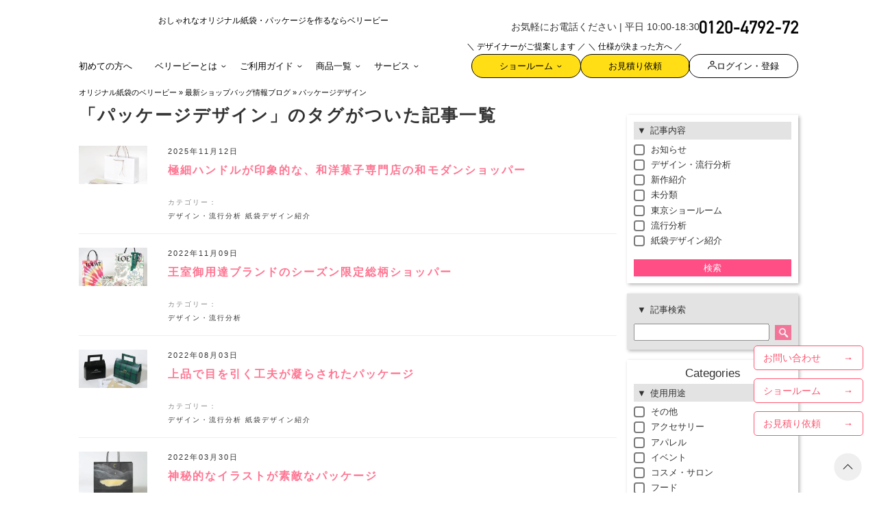

--- FILE ---
content_type: text/html; charset=UTF-8
request_url: https://www.berry-b.jp/wpblog/archives/tag/%E3%83%91%E3%83%83%E3%82%B1%E3%83%BC%E3%82%B8%E3%83%87%E3%82%B6%E3%82%A4%E3%83%B3/
body_size: 104640
content:
<!DOCTYPE html>
<html lang="ja">

<head>
    <!-- Google Tag Manager -->
<script>(function(w,d,s,l,i){w[l]=w[l]||[];w[l].push({'gtm.start':
new Date().getTime(),event:'gtm.js'});var f=d.getElementsByTagName(s)[0],
j=d.createElement(s),dl=l!='dataLayer'?'&l='+l:'';j.async=true;j.src=
'https://www.googletagmanager.com/gtm.js?id='+i+dl;f.parentNode.insertBefore(j,f);
})(window,document,'script','dataLayer','GTM-NQCFBMZ');</script>
<!-- End Google Tag Manager -->
    <meta charset="utf-8">
    <meta http-equiv="X-UA-Compatible" content="IE=edge">
    <meta name="viewport" content="width=device-width, initial-scale=1, maximum-scale=1, minimum-scale=1, shrink-to-fit=no">
    <link rel="apple-touch-icon" sizes="180x180" href="https://www.berry-b.jp/wp/wp-content/themes/bb-rwd/assets/favicon/apple-touch-icon.png?q123=1223" />
<link rel="icon" type="image/png" sizes="32x32" href="https://www.berry-b.jp/wp/wp-content/themes/bb-rwd/assets/favicon/favicon-32x32.png?q123=1223" />
<link rel="icon" type="image/png" sizes="16x16" href="https://www.berry-b.jp/wp/wp-content/themes/bb-rwd/assets/favicon/favicon-16x16.png?q123=1223" />
<link rel="manifest" href="https://www.berry-b.jp/wp/wp-content/themes/bb-rwd/assets/favicon/site.webmanifest" />
<link rel="mask-icon" href="https://www.berry-b.jp/wp/wp-content/themes/bb-rwd/assets/favicon/safari-pinned-tab.svg?q123=1223" color="#ff0000" />
<meta name="msapplication-TileColor" content="#ffffff" />
<meta name="theme-color" content="#ffffff" />
    <link rel='dns-prefetch' href='//fonts.googleapis.com' />
    
    <style type="text/css" id="inline_1769129801" name="inline_1769129801">@charset "UTF-8";[v-cloak]{display:none}

/*!
 * Bootstrap v4.5.2 (https://getbootstrap.com/)
 * Copyright 2011-2020 The Bootstrap Authors
 * Copyright 2011-2020 Twitter, Inc.
 * Licensed under MIT (https://github.com/twbs/bootstrap/blob/main/LICENSE)
 */:root{--blue:#007bff;--indigo:#6610f2;--purple:#6f42c1;--pink:#e83e8c;--red:#dc3545;--orange:#fd7e14;--yellow:#ffc107;--green:#28a745;--teal:#20c997;--cyan:#17a2b8;--white:#fff;--gray:#6c757d;--gray-dark:#343a40;--primary:#007bff;--secondary:#6c757d;--success:#28a745;--info:#17a2b8;--warning:#ffc107;--danger:#dc3545;--light:#f8f9fa;--dark:#343a40;--breakpoint-xs:0;--breakpoint-sm:576px;--breakpoint-md:768px;--breakpoint-lg:992px;--breakpoint-xl:1200px;--font-family-sans-serif:-apple-system,BlinkMacSystemFont,"Segoe UI",Roboto,"Helvetica Neue",Arial,"Noto Sans","Liberation Sans",sans-serif,"Apple Color Emoji","Segoe UI Emoji","Segoe UI Symbol","Noto Color Emoji";--font-family-monospace:SFMono-Regular,Menlo,Monaco,Consolas,"Liberation Mono","Courier New",monospace}*,:after,:before{box-sizing:border-box}html{font-family:sans-serif;line-height:1.15;-webkit-text-size-adjust:100%;-webkit-tap-highlight-color:rgba(0,0,0,0);font-size:62.5%;margin:0;padding:0}article,aside,figcaption,figure,footer,header,hgroup,main,nav,section{display:block}body{background-color:#fff;color:#333;font-family:游ゴシック Medium,Yu Gothic Medium,游ゴシック体,YuGothic,ヒラギノ角ゴ Pro W3,Hiragino Kaku Gothic Pro,メイリオ,Meiryo,sans-serif;font-feature-settings:"palt";font-size:1.35rem;font-weight:400;line-height:1.6;margin:0;text-align:left}[tabindex="-1"]:focus:not(:focus-visible){outline:0!important}hr{border:0;border-top:1px solid #0000001a;box-sizing:initial;height:0;margin-bottom:1rem;margin-top:1rem;overflow:visible}h1,h2,h3,h4,h5,h6{margin-bottom:.5rem;margin-top:0}p{margin-bottom:1rem;margin-top:0}abbr[data-original-title],abbr[title]{border-bottom:0;cursor:help;-webkit-text-decoration:underline dotted;text-decoration:underline dotted;-webkit-text-decoration-skip-ink:none;text-decoration-skip-ink:none}address{font-style:normal;line-height:inherit}address,dl,ol,ul{margin-bottom:1rem}dl,ol,ul{margin-top:0}ol ol,ol ul,ul ol,ul ul{margin-bottom:0}dt{font-weight:700}dd{margin-bottom:.5rem;margin-left:0}blockquote{margin:0 0 1rem}b,strong{font-weight:bolder}small{font-size:80%}sub,sup{font-size:75%;line-height:0;position:relative;vertical-align:initial}sub{bottom:-.25em}sup{top:-.5em}a{background-color:initial;color:#007bff;text-decoration:none}a:hover{color:#0056b3;text-decoration:underline}a:not([href]):not([class]),a:not([href]):not([class]):hover{color:inherit;text-decoration:none}code,kbd,pre,samp{font-family:SFMono-Regular,Menlo,Monaco,Consolas,Liberation Mono,Courier New,monospace;font-size:1em}pre{margin-bottom:1rem;margin-top:0;overflow:auto;-ms-overflow-style:scrollbar}figure{margin:0 0 1rem}img{border-style:none;height:auto}img,svg{vertical-align:middle}svg{overflow:hidden}table{border-collapse:collapse}caption{caption-side:bottom;color:#6c757d;padding-bottom:.75rem;padding-top:.75rem;text-align:left}th{text-align:-webkit-match-parent}label{display:inline-block;margin-bottom:.5rem}button{border-radius:0;outline:none}button:focus:not(:focus-visible){outline:0}button,input,optgroup,select,textarea{font-family:inherit;font-size:inherit;line-height:inherit;margin:0}button,input{overflow:visible}button,select{text-transform:none}[role=button]{cursor:pointer}select{word-wrap:normal;-webkit-appearance:none;appearance:none;color:#333}[type=button],[type=reset],[type=submit],button{-webkit-appearance:button}[type=button]:not(:disabled),[type=reset]:not(:disabled),[type=submit]:not(:disabled),button:not(:disabled){cursor:pointer}[type=button]::-moz-focus-inner,[type=reset]::-moz-focus-inner,[type=submit]::-moz-focus-inner,button::-moz-focus-inner{border-style:none;padding:0}input[type=checkbox],input[type=radio]{box-sizing:border-box;padding:0}textarea{overflow:auto;resize:vertical}fieldset{border:0;margin:0;min-width:0;padding:0}legend{color:inherit;display:block;font-size:1.5rem;line-height:inherit;margin-bottom:.5rem;max-width:100%;padding:0;white-space:normal;width:100%}progress{vertical-align:initial}[type=number]::-webkit-inner-spin-button,[type=number]::-webkit-outer-spin-button{height:auto}[type=search]{-webkit-appearance:none;outline-offset:-2px}[type=search]::-webkit-search-decoration{-webkit-appearance:none}::-webkit-file-upload-button{-webkit-appearance:button;font:inherit}output{display:inline-block}summary{cursor:pointer;display:list-item}template{display:none}[hidden]{display:none!important}.h1,.h2,.h3,.h4,.h5,.h6,h1,h2,h3,h4,h5,h6{font-weight:500;line-height:1.2;margin-bottom:.5rem}.h1,h1{font-size:2.5rem}.h2,h2{font-size:2rem}.h3,h3{font-size:1.75rem}.h4,h4{font-size:1.5rem}.h5,h5{font-size:1.25rem}.h6,h6{font-size:1rem}.lead{font-size:1.25rem;font-weight:300}.display-1{font-size:6rem}.display-1,.display-2{font-weight:300;line-height:1.2}.display-2{font-size:5.5rem}.display-3{font-size:4.5rem}.display-3,.display-4{font-weight:300;line-height:1.2}.display-4{font-size:3.5rem}.small,small{font-size:80%;font-weight:400}.mark,mark{background-color:#fcf8e3;padding:.2em}.list-inline,.list-unstyled{list-style:none;padding-left:0}.list-inline-item{display:inline-block}.list-inline-item:not(:last-child){margin-right:.5rem}.initialism{font-size:90%;text-transform:uppercase}.blockquote{font-size:1.25rem;margin-bottom:1rem}.blockquote-footer{color:#6c757d;display:block;font-size:80%}.blockquote-footer:before{content:"— "}.img-fluid,.img-thumbnail{height:auto;max-width:100%}.img-thumbnail{background-color:#fff;border:1px solid #dee2e6;border-radius:.25rem;padding:.25rem}.figure{display:inline-block}.figure-img{line-height:1;margin-bottom:.5rem}.figure-caption{color:#6c757d;font-size:90%}.container,.container-fluid,.container-lg,.container-md,.container-sm,.container-xl{margin-left:auto;margin-right:auto;padding-left:7.5px;padding-right:7.5px;width:100%}.row{display:flex;flex-wrap:wrap;margin-left:-7.5px;margin-right:-7.5px}.no-gutters{margin-left:0;margin-right:0}.no-gutters>.col,.no-gutters>[class*=col-]{padding-left:0;padding-right:0}.col,.col-1,.col-10,.col-11,.col-12,.col-2,.col-3,.col-4,.col-5,.col-6,.col-7,.col-8,.col-9,.col-auto,.col-lg,.col-lg-1,.col-lg-10,.col-lg-11,.col-lg-12,.col-lg-2,.col-lg-3,.col-lg-4,.col-lg-5,.col-lg-6,.col-lg-7,.col-lg-8,.col-lg-9,.col-lg-auto,.col-md,.col-md-1,.col-md-10,.col-md-11,.col-md-12,.col-md-2,.col-md-3,.col-md-4,.col-md-5,.col-md-6,.col-md-7,.col-md-8,.col-md-9,.col-md-auto,.col-sm,.col-sm-1,.col-sm-10,.col-sm-11,.col-sm-12,.col-sm-2,.col-sm-3,.col-sm-4,.col-sm-5,.col-sm-6,.col-sm-7,.col-sm-8,.col-sm-9,.col-sm-auto,.col-xl,.col-xl-1,.col-xl-10,.col-xl-11,.col-xl-12,.col-xl-2,.col-xl-3,.col-xl-4,.col-xl-5,.col-xl-6,.col-xl-7,.col-xl-8,.col-xl-9,.col-xl-auto{padding-left:7.5px;padding-right:7.5px;position:relative;width:100%}.col{flex-basis:0;flex-grow:1;max-width:100%}.row-cols-1>*{flex:0 0 100%;max-width:100%}.row-cols-2>*{flex:0 0 50%;max-width:50%}.row-cols-3>*{flex:0 0 33.3333333333%;max-width:33.3333333333%}.row-cols-4>*{flex:0 0 25%;max-width:25%}.row-cols-5>*{flex:0 0 20%;max-width:20%}.row-cols-6>*{flex:0 0 16.6666666667%;max-width:16.6666666667%}.col-auto{flex:0 0 auto;max-width:100%;width:auto}.col-1{flex:0 0 8.33333333%;max-width:8.33333333%}.col-2{flex:0 0 16.66666667%;max-width:16.66666667%}.col-3{flex:0 0 25%;max-width:25%}.col-4{flex:0 0 33.33333333%;max-width:33.33333333%}.col-5{flex:0 0 41.66666667%;max-width:41.66666667%}.col-6{flex:0 0 50%;max-width:50%}.col-7{flex:0 0 58.33333333%;max-width:58.33333333%}.col-8{flex:0 0 66.66666667%;max-width:66.66666667%}.col-9{flex:0 0 75%;max-width:75%}.col-10{flex:0 0 83.33333333%;max-width:83.33333333%}.col-11{flex:0 0 91.66666667%;max-width:91.66666667%}.col-12{flex:0 0 100%;max-width:100%}.order-first{order:-1}.order-last{order:13}.order-0{order:0}.order-1{order:1}.order-2{order:2}.order-3{order:3}.order-4{order:4}.order-5{order:5}.order-6{order:6}.order-7{order:7}.order-8{order:8}.order-9{order:9}.order-10{order:10}.order-11{order:11}.order-12{order:12}.offset-1{margin-left:8.33333333%}.offset-2{margin-left:16.66666667%}.offset-3{margin-left:25%}.offset-4{margin-left:33.33333333%}.offset-5{margin-left:41.66666667%}.offset-6{margin-left:50%}.offset-7{margin-left:58.33333333%}.offset-8{margin-left:66.66666667%}.offset-9{margin-left:75%}.offset-10{margin-left:83.33333333%}.offset-11{margin-left:91.66666667%}.table{color:#212529;margin-bottom:1rem;width:100%}.table td,.table th{border-top:1px solid #dee2e6;padding:.75rem;vertical-align:top}.table thead th{border-bottom:2px solid #dee2e6;vertical-align:bottom}.table tbody+tbody{border-top:2px solid #dee2e6}.table-sm td,.table-sm th{padding:.3rem}.table-bordered,.table-bordered td,.table-bordered th{border:1px solid #dee2e6}.table-bordered thead td,.table-bordered thead th{border-bottom-width:2px}.table-borderless tbody+tbody,.table-borderless td,.table-borderless th,.table-borderless thead th{border:0}.table-striped tbody tr:nth-of-type(odd){background-color:#0000000d}.table-hover tbody tr:hover{background-color:rgba(0,0,0,.075);color:#212529}.table-primary,.table-primary>td,.table-primary>th{background-color:#b8daff}.table-primary tbody+tbody,.table-primary td,.table-primary th,.table-primary thead th{border-color:#7abaff}.table-hover .table-primary:hover,.table-hover .table-primary:hover>td,.table-hover .table-primary:hover>th{background-color:#9fcdff}.table-secondary,.table-secondary>td,.table-secondary>th{background-color:#d6d8db}.table-secondary tbody+tbody,.table-secondary td,.table-secondary th,.table-secondary thead th{border-color:#b3b7bb}.table-hover .table-secondary:hover,.table-hover .table-secondary:hover>td,.table-hover .table-secondary:hover>th{background-color:#c8cbcf}.table-success,.table-success>td,.table-success>th{background-color:#c3e6cb}.table-success tbody+tbody,.table-success td,.table-success th,.table-success thead th{border-color:#8fd19e}.table-hover .table-success:hover,.table-hover .table-success:hover>td,.table-hover .table-success:hover>th{background-color:#b1dfbb}.table-info,.table-info>td,.table-info>th{background-color:#bee5eb}.table-info tbody+tbody,.table-info td,.table-info th,.table-info thead th{border-color:#86cfda}.table-hover .table-info:hover,.table-hover .table-info:hover>td,.table-hover .table-info:hover>th{background-color:#abdde5}.table-warning,.table-warning>td,.table-warning>th{background-color:#ffeeba}.table-warning tbody+tbody,.table-warning td,.table-warning th,.table-warning thead th{border-color:#ffdf7e}.table-hover .table-warning:hover,.table-hover .table-warning:hover>td,.table-hover .table-warning:hover>th{background-color:#ffe8a1}.table-danger,.table-danger>td,.table-danger>th{background-color:#f5c6cb}.table-danger tbody+tbody,.table-danger td,.table-danger th,.table-danger thead th{border-color:#ed969e}.table-hover .table-danger:hover,.table-hover .table-danger:hover>td,.table-hover .table-danger:hover>th{background-color:#f1b0b7}.table-light,.table-light>td,.table-light>th{background-color:#fdfdfe}.table-light tbody+tbody,.table-light td,.table-light th,.table-light thead th{border-color:#fbfcfc}.table-hover .table-light:hover,.table-hover .table-light:hover>td,.table-hover .table-light:hover>th{background-color:#ececf6}.table-dark,.table-dark>td,.table-dark>th{background-color:#c6c8ca}.table-dark tbody+tbody,.table-dark td,.table-dark th,.table-dark thead th{border-color:#95999c}.table-hover .table-dark:hover,.table-hover .table-dark:hover>td,.table-hover .table-dark:hover>th{background-color:#b9bbbe}.table-active,.table-active>td,.table-active>th,.table-hover .table-active:hover,.table-hover .table-active:hover>td,.table-hover .table-active:hover>th{background-color:rgba(0,0,0,.075)}.table .thead-dark th{background-color:#343a40;border-color:#454d55;color:#fff}.table .thead-light th{background-color:#e9ecef;border-color:#dee2e6;color:#495057}.table-dark{background-color:#343a40;color:#fff}.table-dark td,.table-dark th,.table-dark thead th{border-color:#454d55}.table-dark.table-bordered{border:0}.table-dark.table-striped tbody tr:nth-of-type(odd){background-color:#ffffff0d}.table-dark.table-hover tbody tr:hover{background-color:hsla(0,0%,100%,.075);color:#fff}.table-responsive{display:block;overflow-x:auto;width:100%;-webkit-overflow-scrolling:touch}.table-responsive>.table-bordered{border:0}.form-control{background-clip:padding-box;background-color:#fff;border:1px solid #ced4da;border-radius:.25rem;color:#495057;display:block;font-size:1rem;font-weight:400;height:calc(1.5em + .75rem + 2px);line-height:1.5;padding:.375rem .75rem;transition:border-color .15s ease-in-out,box-shadow .15s ease-in-out;width:100%}.form-control::-ms-expand{background-color:initial;border:0}.form-control:focus{background-color:#fff;border-color:#80bdff;box-shadow:0 0 0 .2rem #007bff40;color:#495057;outline:0}.form-control::placeholder{color:#6c757d;opacity:1}.form-control:disabled,.form-control[readonly]{background-color:#e9ecef;opacity:1}input[type=date].form-control,input[type=datetime-local].form-control,input[type=month].form-control,input[type=time].form-control{-webkit-appearance:none;appearance:none}select.form-control:-moz-focusring{color:#0000;text-shadow:0 0 0 #495057}select.form-control:focus::-ms-value{background-color:#fff;color:#495057}.form-control-file,.form-control-range{display:block;width:100%}.col-form-label{font-size:inherit;line-height:1.5;margin-bottom:0;padding-bottom:calc(.375rem + 1px);padding-top:calc(.375rem + 1px)}.col-form-label-lg{font-size:1.25rem;line-height:1.5;padding-bottom:calc(.5rem + 1px);padding-top:calc(.5rem + 1px)}.col-form-label-sm{font-size:.875rem;line-height:1.5;padding-bottom:calc(.25rem + 1px);padding-top:calc(.25rem + 1px)}.form-control-plaintext{background-color:initial;border:solid #0000;border-width:1px 0;color:#212529;display:block;font-size:1rem;line-height:1.5;margin-bottom:0;padding:.375rem 0;width:100%}.form-control-plaintext.form-control-lg,.form-control-plaintext.form-control-sm{padding-left:0;padding-right:0}.form-control-sm{border-radius:.2rem;font-size:.875rem;height:calc(1.5em + .5rem + 2px);line-height:1.5;padding:.25rem .5rem}.form-control-lg{border-radius:.3rem;font-size:1.25rem;height:calc(1.5em + 1rem + 2px);line-height:1.5;padding:.5rem 1rem}select.form-control[multiple],select.form-control[size],textarea.form-control{height:auto}.form-group{margin-bottom:1rem}.form-text{display:block;margin-top:.25rem}.form-row{display:flex;flex-wrap:wrap;margin-left:-5px;margin-right:-5px}.form-row>.col,.form-row>[class*=col-]{padding-left:5px;padding-right:5px}.form-check{display:block;padding-left:1.25rem;position:relative}.form-check-input{margin-left:-1.25rem;margin-top:.3rem;position:absolute}.form-check-input:disabled~.form-check-label,.form-check-input[disabled]~.form-check-label{color:#6c757d}.form-check-label{margin-bottom:0}.form-check-inline{align-items:center;display:inline-flex;margin-right:.75rem;padding-left:0}.form-check-inline .form-check-input{margin-left:0;margin-right:.3125rem;margin-top:0;position:static}.valid-feedback{color:#28a745;display:none;font-size:80%;margin-top:.25rem;width:100%}.valid-tooltip{background-color:#28a745e6;border-radius:.25rem;color:#fff;display:none;font-size:.875rem;left:0;line-height:1.5;margin-top:.1rem;max-width:100%;padding:.25rem .5rem;position:absolute;top:100%;z-index:5}.form-row>.col>.valid-tooltip,.form-row>[class*=col-]>.valid-tooltip{left:5px}.is-valid~.valid-feedback,.is-valid~.valid-tooltip,.was-validated :valid~.valid-feedback,.was-validated :valid~.valid-tooltip{display:block}.form-control.is-valid,.was-validated .form-control:valid{background-image:url("data:image/svg+xml;charset=utf-8,%3Csvg xmlns='http://www.w3.org/2000/svg' width='8' height='8'%3E%3Cpath fill='%2328a745' d='M2.3 6.73.6 4.53c-.4-1.04.46-1.4 1.1-.8l1.1 1.4 3.4-3.8c.6-.63 1.6-.27 1.2.7l-4 4.6c-.43.5-.8.4-1.1.1'/%3E%3C/svg%3E");background-position:right calc(.375em + .1875rem) center;background-repeat:no-repeat;background-size:calc(.75em + .375rem) calc(.75em + .375rem);border-color:#28a745;padding-right:calc(1.5em + .75rem)!important}.form-control.is-valid:focus,.was-validated .form-control:valid:focus{border-color:#28a745;box-shadow:0 0 0 .2rem #28a74540}.was-validated select.form-control:valid,select.form-control.is-valid{background-position:right 1.5rem center;padding-right:3rem!important}.was-validated textarea.form-control:valid,textarea.form-control.is-valid{background-position:top calc(.375em + .1875rem) right calc(.375em + .1875rem);padding-right:calc(1.5em + .75rem)}.custom-select.is-valid,.was-validated .custom-select:valid{background:url("data:image/svg+xml;charset=utf-8,%3Csvg xmlns='http://www.w3.org/2000/svg' width='4' height='5'%3E%3Cpath fill='%23343a40' d='M2 0 0 2h4zm0 5L0 3h4z'/%3E%3C/svg%3E") right .75rem center/8px 10px no-repeat,#fff url("data:image/svg+xml;charset=utf-8,%3Csvg xmlns='http://www.w3.org/2000/svg' width='8' height='8'%3E%3Cpath fill='%2328a745' d='M2.3 6.73.6 4.53c-.4-1.04.46-1.4 1.1-.8l1.1 1.4 3.4-3.8c.6-.63 1.6-.27 1.2.7l-4 4.6c-.43.5-.8.4-1.1.1'/%3E%3C/svg%3E") center right 1.75rem/calc(.75em + .375rem) calc(.75em + .375rem) no-repeat;border-color:#28a745;padding-right:calc(.75em + 2.3125rem)!important}.custom-select.is-valid:focus,.was-validated .custom-select:valid:focus{border-color:#28a745;box-shadow:0 0 0 .2rem #28a74540}.form-check-input.is-valid~.form-check-label,.was-validated .form-check-input:valid~.form-check-label{color:#28a745}.form-check-input.is-valid~.valid-feedback,.form-check-input.is-valid~.valid-tooltip,.was-validated .form-check-input:valid~.valid-feedback,.was-validated .form-check-input:valid~.valid-tooltip{display:block}.custom-control-input.is-valid~.custom-control-label,.was-validated .custom-control-input:valid~.custom-control-label{color:#28a745}.custom-control-input.is-valid~.custom-control-label:before,.was-validated .custom-control-input:valid~.custom-control-label:before{border-color:#28a745}.custom-control-input.is-valid:checked~.custom-control-label:before,.was-validated .custom-control-input:valid:checked~.custom-control-label:before{background-color:#34ce57;border-color:#34ce57}.custom-control-input.is-valid:focus~.custom-control-label:before,.was-validated .custom-control-input:valid:focus~.custom-control-label:before{box-shadow:0 0 0 .2rem #28a74540}.custom-control-input.is-valid:focus:not(:checked)~.custom-control-label:before,.was-validated .custom-control-input:valid:focus:not(:checked)~.custom-control-label:before{border-color:#28a745}.custom-file-input.is-valid~.custom-file-label,.was-validated .custom-file-input:valid~.custom-file-label{border-color:#28a745}.custom-file-input.is-valid:focus~.custom-file-label,.was-validated .custom-file-input:valid:focus~.custom-file-label{border-color:#28a745;box-shadow:0 0 0 .2rem #28a74540}.invalid-feedback{color:#dc3545;display:none;font-size:80%;margin-top:.25rem;width:100%}.invalid-tooltip{background-color:#dc3545e6;border-radius:.25rem;color:#fff;display:none;font-size:.875rem;left:0;line-height:1.5;margin-top:.1rem;max-width:100%;padding:.25rem .5rem;position:absolute;top:100%;z-index:5}.form-row>.col>.invalid-tooltip,.form-row>[class*=col-]>.invalid-tooltip{left:5px}.is-invalid~.invalid-feedback,.is-invalid~.invalid-tooltip,.was-validated :invalid~.invalid-feedback,.was-validated :invalid~.invalid-tooltip{display:block}.form-control.is-invalid,.was-validated .form-control:invalid{background-image:url("data:image/svg+xml;charset=utf-8,%3Csvg xmlns='http://www.w3.org/2000/svg' width='12' height='12' fill='none' stroke='%23dc3545'%3E%3Ccircle cx='6' cy='6' r='4.5'/%3E%3Cpath stroke-linejoin='round' d='M5.8 3.6h.4L6 6.5z'/%3E%3Ccircle cx='6' cy='8.2' r='.6' fill='%23dc3545' stroke='none'/%3E%3C/svg%3E");background-position:right calc(.375em + .1875rem) center;background-repeat:no-repeat;background-size:calc(.75em + .375rem) calc(.75em + .375rem);border-color:#dc3545;padding-right:calc(1.5em + .75rem)!important}.form-control.is-invalid:focus,.was-validated .form-control:invalid:focus{border-color:#dc3545;box-shadow:0 0 0 .2rem #dc354540}.was-validated select.form-control:invalid,select.form-control.is-invalid{background-position:right 1.5rem center;padding-right:3rem!important}.was-validated textarea.form-control:invalid,textarea.form-control.is-invalid{background-position:top calc(.375em + .1875rem) right calc(.375em + .1875rem);padding-right:calc(1.5em + .75rem)}.custom-select.is-invalid,.was-validated .custom-select:invalid{background:url("data:image/svg+xml;charset=utf-8,%3Csvg xmlns='http://www.w3.org/2000/svg' width='4' height='5'%3E%3Cpath fill='%23343a40' d='M2 0 0 2h4zm0 5L0 3h4z'/%3E%3C/svg%3E") right .75rem center/8px 10px no-repeat,#fff url("data:image/svg+xml;charset=utf-8,%3Csvg xmlns='http://www.w3.org/2000/svg' width='12' height='12' fill='none' stroke='%23dc3545'%3E%3Ccircle cx='6' cy='6' r='4.5'/%3E%3Cpath stroke-linejoin='round' d='M5.8 3.6h.4L6 6.5z'/%3E%3Ccircle cx='6' cy='8.2' r='.6' fill='%23dc3545' stroke='none'/%3E%3C/svg%3E") center right 1.75rem/calc(.75em + .375rem) calc(.75em + .375rem) no-repeat;border-color:#dc3545;padding-right:calc(.75em + 2.3125rem)!important}.custom-select.is-invalid:focus,.was-validated .custom-select:invalid:focus{border-color:#dc3545;box-shadow:0 0 0 .2rem #dc354540}.form-check-input.is-invalid~.form-check-label,.was-validated .form-check-input:invalid~.form-check-label{color:#dc3545}.form-check-input.is-invalid~.invalid-feedback,.form-check-input.is-invalid~.invalid-tooltip,.was-validated .form-check-input:invalid~.invalid-feedback,.was-validated .form-check-input:invalid~.invalid-tooltip{display:block}.custom-control-input.is-invalid~.custom-control-label,.was-validated .custom-control-input:invalid~.custom-control-label{color:#dc3545}.custom-control-input.is-invalid~.custom-control-label:before,.was-validated .custom-control-input:invalid~.custom-control-label:before{border-color:#dc3545}.custom-control-input.is-invalid:checked~.custom-control-label:before,.was-validated .custom-control-input:invalid:checked~.custom-control-label:before{background-color:#e4606d;border-color:#e4606d}.custom-control-input.is-invalid:focus~.custom-control-label:before,.was-validated .custom-control-input:invalid:focus~.custom-control-label:before{box-shadow:0 0 0 .2rem #dc354540}.custom-control-input.is-invalid:focus:not(:checked)~.custom-control-label:before,.was-validated .custom-control-input:invalid:focus:not(:checked)~.custom-control-label:before{border-color:#dc3545}.custom-file-input.is-invalid~.custom-file-label,.was-validated .custom-file-input:invalid~.custom-file-label{border-color:#dc3545}.custom-file-input.is-invalid:focus~.custom-file-label,.was-validated .custom-file-input:invalid:focus~.custom-file-label{border-color:#dc3545;box-shadow:0 0 0 .2rem #dc354540}.form-inline{align-items:center;display:flex;flex-flow:row wrap}.form-inline .form-check{width:100%}.btn{background-color:initial;border:1px solid #0000;border-radius:.25rem;color:#212529;display:inline-block;font-size:1rem;font-weight:400;line-height:1.5;padding:.375rem .75rem;text-align:center;transition:color .15s ease-in-out,background-color .15s ease-in-out,border-color .15s ease-in-out,box-shadow .15s ease-in-out;-webkit-user-select:none;user-select:none;vertical-align:middle}.btn:hover{color:#212529;text-decoration:none}.btn.focus,.btn:focus{box-shadow:0 0 0 .2rem #007bff40;outline:0}.btn.disabled,.btn:disabled{opacity:.65}.btn:not(:disabled):not(.disabled){cursor:pointer}a.btn.disabled,fieldset:disabled a.btn{pointer-events:none}.btn-primary{background-color:#007bff;border-color:#007bff;color:#fff}.btn-primary.focus,.btn-primary:focus,.btn-primary:hover{background-color:#0069d9;border-color:#0062cc;color:#fff}.btn-primary.focus,.btn-primary:focus{box-shadow:0 0 0 .2rem #268fff80}.btn-primary.disabled,.btn-primary:disabled{background-color:#007bff;border-color:#007bff;color:#fff}.btn-primary:not(:disabled):not(.disabled).active,.btn-primary:not(:disabled):not(.disabled):active,.show>.btn-primary.dropdown-toggle{background-color:#0062cc;border-color:#005cbf;color:#fff}.btn-primary:not(:disabled):not(.disabled).active:focus,.btn-primary:not(:disabled):not(.disabled):active:focus,.show>.btn-primary.dropdown-toggle:focus{box-shadow:0 0 0 .2rem #268fff80}.btn-secondary{background-color:#6c757d;border-color:#6c757d;color:#fff}.btn-secondary.focus,.btn-secondary:focus,.btn-secondary:hover{background-color:#5a6268;border-color:#545b62;color:#fff}.btn-secondary.focus,.btn-secondary:focus{box-shadow:0 0 0 .2rem #828a9180}.btn-secondary.disabled,.btn-secondary:disabled{background-color:#6c757d;border-color:#6c757d;color:#fff}.btn-secondary:not(:disabled):not(.disabled).active,.btn-secondary:not(:disabled):not(.disabled):active,.show>.btn-secondary.dropdown-toggle{background-color:#545b62;border-color:#4e555b;color:#fff}.btn-secondary:not(:disabled):not(.disabled).active:focus,.btn-secondary:not(:disabled):not(.disabled):active:focus,.show>.btn-secondary.dropdown-toggle:focus{box-shadow:0 0 0 .2rem #828a9180}.btn-success{background-color:#28a745;border-color:#28a745;color:#fff}.btn-success.focus,.btn-success:focus,.btn-success:hover{background-color:#218838;border-color:#1e7e34;color:#fff}.btn-success.focus,.btn-success:focus{box-shadow:0 0 0 .2rem #48b46180}.btn-success.disabled,.btn-success:disabled{background-color:#28a745;border-color:#28a745;color:#fff}.btn-success:not(:disabled):not(.disabled).active,.btn-success:not(:disabled):not(.disabled):active,.show>.btn-success.dropdown-toggle{background-color:#1e7e34;border-color:#1c7430;color:#fff}.btn-success:not(:disabled):not(.disabled).active:focus,.btn-success:not(:disabled):not(.disabled):active:focus,.show>.btn-success.dropdown-toggle:focus{box-shadow:0 0 0 .2rem #48b46180}.btn-info{background-color:#17a2b8;border-color:#17a2b8;color:#fff}.btn-info.focus,.btn-info:focus,.btn-info:hover{background-color:#138496;border-color:#117a8b;color:#fff}.btn-info.focus,.btn-info:focus{box-shadow:0 0 0 .2rem #3ab0c380}.btn-info.disabled,.btn-info:disabled{background-color:#17a2b8;border-color:#17a2b8;color:#fff}.btn-info:not(:disabled):not(.disabled).active,.btn-info:not(:disabled):not(.disabled):active,.show>.btn-info.dropdown-toggle{background-color:#117a8b;border-color:#10707f;color:#fff}.btn-info:not(:disabled):not(.disabled).active:focus,.btn-info:not(:disabled):not(.disabled):active:focus,.show>.btn-info.dropdown-toggle:focus{box-shadow:0 0 0 .2rem #3ab0c380}.btn-warning{background-color:#ffc107;border-color:#ffc107;color:#212529}.btn-warning.focus,.btn-warning:focus,.btn-warning:hover{background-color:#e0a800;border-color:#d39e00;color:#212529}.btn-warning.focus,.btn-warning:focus{box-shadow:0 0 0 .2rem #deaa0c80}.btn-warning.disabled,.btn-warning:disabled{background-color:#ffc107;border-color:#ffc107;color:#212529}.btn-warning:not(:disabled):not(.disabled).active,.btn-warning:not(:disabled):not(.disabled):active,.show>.btn-warning.dropdown-toggle{background-color:#d39e00;border-color:#c69500;color:#212529}.btn-warning:not(:disabled):not(.disabled).active:focus,.btn-warning:not(:disabled):not(.disabled):active:focus,.show>.btn-warning.dropdown-toggle:focus{box-shadow:0 0 0 .2rem #deaa0c80}.btn-danger{background-color:#dc3545;border-color:#dc3545;color:#fff}.btn-danger.focus,.btn-danger:focus,.btn-danger:hover{background-color:#c82333;border-color:#bd2130;color:#fff}.btn-danger.focus,.btn-danger:focus{box-shadow:0 0 0 .2rem #e1536180}.btn-danger.disabled,.btn-danger:disabled{background-color:#dc3545;border-color:#dc3545;color:#fff}.btn-danger:not(:disabled):not(.disabled).active,.btn-danger:not(:disabled):not(.disabled):active,.show>.btn-danger.dropdown-toggle{background-color:#bd2130;border-color:#b21f2d;color:#fff}.btn-danger:not(:disabled):not(.disabled).active:focus,.btn-danger:not(:disabled):not(.disabled):active:focus,.show>.btn-danger.dropdown-toggle:focus{box-shadow:0 0 0 .2rem #e1536180}.btn-light{background-color:#f8f9fa;border-color:#f8f9fa;color:#212529}.btn-light.focus,.btn-light:focus,.btn-light:hover{background-color:#e2e6ea;border-color:#dae0e5;color:#212529}.btn-light.focus,.btn-light:focus{box-shadow:0 0 0 .2rem #d8d9db80}.btn-light.disabled,.btn-light:disabled{background-color:#f8f9fa;border-color:#f8f9fa;color:#212529}.btn-light:not(:disabled):not(.disabled).active,.btn-light:not(:disabled):not(.disabled):active,.show>.btn-light.dropdown-toggle{background-color:#dae0e5;border-color:#d3d9df;color:#212529}.btn-light:not(:disabled):not(.disabled).active:focus,.btn-light:not(:disabled):not(.disabled):active:focus,.show>.btn-light.dropdown-toggle:focus{box-shadow:0 0 0 .2rem #d8d9db80}.btn-dark{background-color:#343a40;border-color:#343a40;color:#fff}.btn-dark.focus,.btn-dark:focus,.btn-dark:hover{background-color:#23272b;border-color:#1d2124;color:#fff}.btn-dark.focus,.btn-dark:focus{box-shadow:0 0 0 .2rem #52585d80}.btn-dark.disabled,.btn-dark:disabled{background-color:#343a40;border-color:#343a40;color:#fff}.btn-dark:not(:disabled):not(.disabled).active,.btn-dark:not(:disabled):not(.disabled):active,.show>.btn-dark.dropdown-toggle{background-color:#1d2124;border-color:#171a1d;color:#fff}.btn-dark:not(:disabled):not(.disabled).active:focus,.btn-dark:not(:disabled):not(.disabled):active:focus,.show>.btn-dark.dropdown-toggle:focus{box-shadow:0 0 0 .2rem #52585d80}.btn-outline-primary{border-color:#007bff;color:#007bff}.btn-outline-primary:hover{background-color:#007bff;border-color:#007bff;color:#fff}.btn-outline-primary.focus,.btn-outline-primary:focus{box-shadow:0 0 0 .2rem #007bff80}.btn-outline-primary.disabled,.btn-outline-primary:disabled{background-color:initial;color:#007bff}.btn-outline-primary:not(:disabled):not(.disabled).active,.btn-outline-primary:not(:disabled):not(.disabled):active,.show>.btn-outline-primary.dropdown-toggle{background-color:#007bff;border-color:#007bff;color:#fff}.btn-outline-primary:not(:disabled):not(.disabled).active:focus,.btn-outline-primary:not(:disabled):not(.disabled):active:focus,.show>.btn-outline-primary.dropdown-toggle:focus{box-shadow:0 0 0 .2rem #007bff80}.btn-outline-secondary{border-color:#6c757d;color:#6c757d}.btn-outline-secondary:hover{background-color:#6c757d;border-color:#6c757d;color:#fff}.btn-outline-secondary.focus,.btn-outline-secondary:focus{box-shadow:0 0 0 .2rem #6c757d80}.btn-outline-secondary.disabled,.btn-outline-secondary:disabled{background-color:initial;color:#6c757d}.btn-outline-secondary:not(:disabled):not(.disabled).active,.btn-outline-secondary:not(:disabled):not(.disabled):active,.show>.btn-outline-secondary.dropdown-toggle{background-color:#6c757d;border-color:#6c757d;color:#fff}.btn-outline-secondary:not(:disabled):not(.disabled).active:focus,.btn-outline-secondary:not(:disabled):not(.disabled):active:focus,.show>.btn-outline-secondary.dropdown-toggle:focus{box-shadow:0 0 0 .2rem #6c757d80}.btn-outline-success{border-color:#28a745;color:#28a745}.btn-outline-success:hover{background-color:#28a745;border-color:#28a745;color:#fff}.btn-outline-success.focus,.btn-outline-success:focus{box-shadow:0 0 0 .2rem #28a74580}.btn-outline-success.disabled,.btn-outline-success:disabled{background-color:initial;color:#28a745}.btn-outline-success:not(:disabled):not(.disabled).active,.btn-outline-success:not(:disabled):not(.disabled):active,.show>.btn-outline-success.dropdown-toggle{background-color:#28a745;border-color:#28a745;color:#fff}.btn-outline-success:not(:disabled):not(.disabled).active:focus,.btn-outline-success:not(:disabled):not(.disabled):active:focus,.show>.btn-outline-success.dropdown-toggle:focus{box-shadow:0 0 0 .2rem #28a74580}.btn-outline-info{border-color:#17a2b8;color:#17a2b8}.btn-outline-info:hover{background-color:#17a2b8;border-color:#17a2b8;color:#fff}.btn-outline-info.focus,.btn-outline-info:focus{box-shadow:0 0 0 .2rem #17a2b880}.btn-outline-info.disabled,.btn-outline-info:disabled{background-color:initial;color:#17a2b8}.btn-outline-info:not(:disabled):not(.disabled).active,.btn-outline-info:not(:disabled):not(.disabled):active,.show>.btn-outline-info.dropdown-toggle{background-color:#17a2b8;border-color:#17a2b8;color:#fff}.btn-outline-info:not(:disabled):not(.disabled).active:focus,.btn-outline-info:not(:disabled):not(.disabled):active:focus,.show>.btn-outline-info.dropdown-toggle:focus{box-shadow:0 0 0 .2rem #17a2b880}.btn-outline-warning{border-color:#ffc107;color:#ffc107}.btn-outline-warning:hover{background-color:#ffc107;border-color:#ffc107;color:#212529}.btn-outline-warning.focus,.btn-outline-warning:focus{box-shadow:0 0 0 .2rem #ffc10780}.btn-outline-warning.disabled,.btn-outline-warning:disabled{background-color:initial;color:#ffc107}.btn-outline-warning:not(:disabled):not(.disabled).active,.btn-outline-warning:not(:disabled):not(.disabled):active,.show>.btn-outline-warning.dropdown-toggle{background-color:#ffc107;border-color:#ffc107;color:#212529}.btn-outline-warning:not(:disabled):not(.disabled).active:focus,.btn-outline-warning:not(:disabled):not(.disabled):active:focus,.show>.btn-outline-warning.dropdown-toggle:focus{box-shadow:0 0 0 .2rem #ffc10780}.btn-outline-danger{border-color:#dc3545;color:#dc3545}.btn-outline-danger:hover{background-color:#dc3545;border-color:#dc3545;color:#fff}.btn-outline-danger.focus,.btn-outline-danger:focus{box-shadow:0 0 0 .2rem #dc354580}.btn-outline-danger.disabled,.btn-outline-danger:disabled{background-color:initial;color:#dc3545}.btn-outline-danger:not(:disabled):not(.disabled).active,.btn-outline-danger:not(:disabled):not(.disabled):active,.show>.btn-outline-danger.dropdown-toggle{background-color:#dc3545;border-color:#dc3545;color:#fff}.btn-outline-danger:not(:disabled):not(.disabled).active:focus,.btn-outline-danger:not(:disabled):not(.disabled):active:focus,.show>.btn-outline-danger.dropdown-toggle:focus{box-shadow:0 0 0 .2rem #dc354580}.btn-outline-light{border-color:#f8f9fa;color:#f8f9fa}.btn-outline-light:hover{background-color:#f8f9fa;border-color:#f8f9fa;color:#212529}.btn-outline-light.focus,.btn-outline-light:focus{box-shadow:0 0 0 .2rem #f8f9fa80}.btn-outline-light.disabled,.btn-outline-light:disabled{background-color:initial;color:#f8f9fa}.btn-outline-light:not(:disabled):not(.disabled).active,.btn-outline-light:not(:disabled):not(.disabled):active,.show>.btn-outline-light.dropdown-toggle{background-color:#f8f9fa;border-color:#f8f9fa;color:#212529}.btn-outline-light:not(:disabled):not(.disabled).active:focus,.btn-outline-light:not(:disabled):not(.disabled):active:focus,.show>.btn-outline-light.dropdown-toggle:focus{box-shadow:0 0 0 .2rem #f8f9fa80}.btn-outline-dark{border-color:#343a40;color:#343a40}.btn-outline-dark:hover{background-color:#343a40;border-color:#343a40;color:#fff}.btn-outline-dark.focus,.btn-outline-dark:focus{box-shadow:0 0 0 .2rem #343a4080}.btn-outline-dark.disabled,.btn-outline-dark:disabled{background-color:initial;color:#343a40}.btn-outline-dark:not(:disabled):not(.disabled).active,.btn-outline-dark:not(:disabled):not(.disabled):active,.show>.btn-outline-dark.dropdown-toggle{background-color:#343a40;border-color:#343a40;color:#fff}.btn-outline-dark:not(:disabled):not(.disabled).active:focus,.btn-outline-dark:not(:disabled):not(.disabled):active:focus,.show>.btn-outline-dark.dropdown-toggle:focus{box-shadow:0 0 0 .2rem #343a4080}.btn-link{color:#007bff;font-weight:400;text-decoration:none}.btn-link:hover{color:#0056b3}.btn-link.focus,.btn-link:focus,.btn-link:hover{text-decoration:underline}.btn-link.disabled,.btn-link:disabled{color:#6c757d;pointer-events:none}.btn-group-lg>.btn,.btn-lg{border-radius:.3rem;font-size:1.25rem;line-height:1.5;padding:.5rem 1rem}.btn-group-sm>.btn,.btn-sm{border-radius:.2rem;font-size:.875rem;line-height:1.5;padding:.25rem .5rem}.btn-block{display:block;width:100%}.btn-block+.btn-block{margin-top:.5rem}input[type=button].btn-block,input[type=reset].btn-block,input[type=submit].btn-block{width:100%}.dropdown,.dropleft,.dropright,.dropup{position:relative}.dropdown-toggle{white-space:nowrap}.dropdown-toggle:after{border-bottom:0;border-left:.3em solid #0000;border-right:.3em solid #0000;border-top:.3em solid;content:"";display:inline-block;margin-left:.255em;vertical-align:.255em}.dropdown-toggle:empty:after{margin-left:0}.dropdown-menu{background-clip:padding-box;background-color:#fff;border:1px solid #00000026;border-radius:none!important;color:#212529;display:none;float:left;font-size:1rem;left:0;list-style:none;margin:.125rem 0 0;min-width:10rem;padding:.5rem 0;position:absolute;text-align:left;top:100%;z-index:1000}.dropdown-menu-left{left:0;right:auto}.dropdown-menu-right{left:auto;right:0}.dropup .dropdown-menu{bottom:100%;margin-bottom:.125rem;margin-top:0;top:auto}.dropup .dropdown-toggle:after{border-bottom:.3em solid;border-left:.3em solid #0000;border-right:.3em solid #0000;border-top:0;content:"";display:inline-block;margin-left:.255em;vertical-align:.255em}.dropup .dropdown-toggle:empty:after{margin-left:0}.dropright .dropdown-menu{left:100%;margin-left:.125rem;margin-top:0;right:auto;top:0}.dropright .dropdown-toggle:after{border-bottom:.3em solid #0000;border-left:.3em solid;border-right:0;border-top:.3em solid #0000;content:"";display:inline-block;margin-left:.255em;vertical-align:0}.dropright .dropdown-toggle:empty:after{margin-left:0}.dropleft .dropdown-menu{left:auto;margin-right:.125rem;margin-top:0;right:100%;top:0}.dropleft .dropdown-toggle:after{content:"";display:none;margin-left:.255em;vertical-align:.255em}.dropleft .dropdown-toggle:before{border-bottom:.3em solid #0000;border-right:.3em solid;border-top:.3em solid #0000;content:"";display:inline-block;margin-right:.255em;vertical-align:0}.dropleft .dropdown-toggle:empty:after{margin-left:0}.dropdown-menu[x-placement^=bottom],.dropdown-menu[x-placement^=left],.dropdown-menu[x-placement^=right],.dropdown-menu[x-placement^=top]{bottom:auto;right:auto}.dropdown-divider{border-top:1px solid #e9ecef;height:0;margin:.5rem 0;overflow:hidden}.dropdown-item{background-color:initial;border:0;clear:both;color:#212529;display:block;font-weight:400;padding:.25rem 1.5rem;text-align:inherit;white-space:nowrap;width:100%}.dropdown-item:focus,.dropdown-item:hover{background-color:#e9ecef;color:#16181b;text-decoration:none}.dropdown-item.active,.dropdown-item:active{background-color:#007bff;color:#fff;text-decoration:none}.dropdown-item.disabled,.dropdown-item:disabled{background-color:initial;color:#adb5bd;pointer-events:none}.dropdown-menu.show{display:block}.dropdown-header{color:#6c757d;display:block;font-size:.875rem;margin-bottom:0;padding:.5rem 1.5rem;white-space:nowrap}.dropdown-item-text{color:#212529;display:block;padding:.25rem 1.5rem}.btn-group,.btn-group-vertical{display:inline-flex;position:relative;vertical-align:middle}.btn-group-vertical>.btn,.btn-group>.btn{flex:1 1 auto;position:relative}.btn-group-vertical>.btn.active,.btn-group-vertical>.btn:active,.btn-group-vertical>.btn:focus,.btn-group-vertical>.btn:hover,.btn-group>.btn.active,.btn-group>.btn:active,.btn-group>.btn:focus,.btn-group>.btn:hover{z-index:1}.btn-toolbar{display:flex;flex-wrap:wrap;justify-content:flex-start}.btn-toolbar .input-group{width:auto}.btn-group>.btn-group:not(:first-child),.btn-group>.btn:not(:first-child){margin-left:-1px}.btn-group>.btn-group:not(:last-child)>.btn,.btn-group>.btn:not(:last-child):not(.dropdown-toggle){border-bottom-right-radius:0;border-top-right-radius:0}.btn-group>.btn-group:not(:first-child)>.btn,.btn-group>.btn:not(:first-child){border-bottom-left-radius:0;border-top-left-radius:0}.dropdown-toggle-split{padding-left:.5625rem;padding-right:.5625rem}.dropdown-toggle-split:after,.dropright .dropdown-toggle-split:after,.dropup .dropdown-toggle-split:after{margin-left:0}.dropleft .dropdown-toggle-split:before{margin-right:0}.btn-group-sm>.btn+.dropdown-toggle-split,.btn-sm+.dropdown-toggle-split{padding-left:.375rem;padding-right:.375rem}.btn-group-lg>.btn+.dropdown-toggle-split,.btn-lg+.dropdown-toggle-split{padding-left:.75rem;padding-right:.75rem}.btn-group-vertical{align-items:flex-start;flex-direction:column;justify-content:center}.btn-group-vertical>.btn,.btn-group-vertical>.btn-group{width:100%}.btn-group-vertical>.btn-group:not(:first-child),.btn-group-vertical>.btn:not(:first-child){margin-top:-1px}.btn-group-vertical>.btn-group:not(:last-child)>.btn,.btn-group-vertical>.btn:not(:last-child):not(.dropdown-toggle){border-bottom-left-radius:0;border-bottom-right-radius:0}.btn-group-vertical>.btn-group:not(:first-child)>.btn,.btn-group-vertical>.btn:not(:first-child){border-top-left-radius:0;border-top-right-radius:0}.btn-group-toggle>.btn,.btn-group-toggle>.btn-group>.btn{margin-bottom:0}.btn-group-toggle>.btn input[type=checkbox],.btn-group-toggle>.btn input[type=radio],.btn-group-toggle>.btn-group>.btn input[type=checkbox],.btn-group-toggle>.btn-group>.btn input[type=radio]{position:absolute;clip:rect(0,0,0,0);pointer-events:none}.input-group{align-items:stretch;display:flex;flex-wrap:wrap;position:relative;width:100%}.input-group>.custom-file,.input-group>.custom-select,.input-group>.form-control,.input-group>.form-control-plaintext{flex:1 1 auto;margin-bottom:0;min-width:0;position:relative;width:1%}.input-group>.custom-file+.custom-file,.input-group>.custom-file+.custom-select,.input-group>.custom-file+.form-control,.input-group>.custom-select+.custom-file,.input-group>.custom-select+.custom-select,.input-group>.custom-select+.form-control,.input-group>.form-control+.custom-file,.input-group>.form-control+.custom-select,.input-group>.form-control+.form-control,.input-group>.form-control-plaintext+.custom-file,.input-group>.form-control-plaintext+.custom-select,.input-group>.form-control-plaintext+.form-control{margin-left:-1px}.input-group>.custom-file .custom-file-input:focus~.custom-file-label,.input-group>.custom-select:focus,.input-group>.form-control:focus{z-index:3}.input-group>.custom-file .custom-file-input:focus{z-index:4}.input-group>.custom-select:not(:first-child),.input-group>.form-control:not(:first-child){border-bottom-left-radius:0;border-top-left-radius:0}.input-group>.custom-file{align-items:center;display:flex}.input-group>.custom-file:not(:last-child) .custom-file-label,.input-group>.custom-file:not(:last-child) .custom-file-label:after{border-bottom-right-radius:0;border-top-right-radius:0}.input-group>.custom-file:not(:first-child) .custom-file-label{border-bottom-left-radius:0;border-top-left-radius:0}.input-group.has-validation>.custom-file:nth-last-child(n+3) .custom-file-label,.input-group.has-validation>.custom-file:nth-last-child(n+3) .custom-file-label:after,.input-group.has-validation>.custom-select:nth-last-child(n+3),.input-group.has-validation>.form-control:nth-last-child(n+3),.input-group:not(.has-validation)>.custom-file:not(:last-child) .custom-file-label,.input-group:not(.has-validation)>.custom-file:not(:last-child) .custom-file-label:after,.input-group:not(.has-validation)>.custom-select:not(:last-child),.input-group:not(.has-validation)>.form-control:not(:last-child){border-bottom-right-radius:0;border-top-right-radius:0}.input-group-append,.input-group-prepend{display:flex}.input-group-append .btn,.input-group-prepend .btn{position:relative;z-index:2}.input-group-append .btn:focus,.input-group-prepend .btn:focus{z-index:3}.input-group-append .btn+.btn,.input-group-append .btn+.input-group-text,.input-group-append .input-group-text+.btn,.input-group-append .input-group-text+.input-group-text,.input-group-prepend .btn+.btn,.input-group-prepend .btn+.input-group-text,.input-group-prepend .input-group-text+.btn,.input-group-prepend .input-group-text+.input-group-text{margin-left:-1px}.input-group-prepend{margin-right:-1px}.input-group-append{margin-left:-1px}.input-group-text{align-items:center;background-color:#e9ecef;border:1px solid #ced4da;border-radius:.25rem;color:#495057;display:flex;font-size:1rem;font-weight:400;line-height:1.5;margin-bottom:0;padding:.375rem .75rem;text-align:center;white-space:nowrap}.input-group-text input[type=checkbox],.input-group-text input[type=radio]{margin-top:0}.input-group-lg>.custom-select,.input-group-lg>.form-control:not(textarea){height:calc(1.5em + 1rem + 2px)}.input-group-lg>.custom-select,.input-group-lg>.form-control,.input-group-lg>.input-group-append>.btn,.input-group-lg>.input-group-append>.input-group-text,.input-group-lg>.input-group-prepend>.btn,.input-group-lg>.input-group-prepend>.input-group-text{border-radius:.3rem;font-size:1.25rem;line-height:1.5;padding:.5rem 1rem}.input-group-sm>.custom-select,.input-group-sm>.form-control:not(textarea){height:calc(1.5em + .5rem + 2px)}.input-group-sm>.custom-select,.input-group-sm>.form-control,.input-group-sm>.input-group-append>.btn,.input-group-sm>.input-group-append>.input-group-text,.input-group-sm>.input-group-prepend>.btn,.input-group-sm>.input-group-prepend>.input-group-text{border-radius:.2rem;font-size:.875rem;line-height:1.5;padding:.25rem .5rem}.input-group-lg>.custom-select,.input-group-sm>.custom-select{padding-right:1.75rem}.input-group.has-validation>.input-group-append:nth-last-child(n+3)>.btn,.input-group.has-validation>.input-group-append:nth-last-child(n+3)>.input-group-text,.input-group:not(.has-validation)>.input-group-append:not(:last-child)>.btn,.input-group:not(.has-validation)>.input-group-append:not(:last-child)>.input-group-text,.input-group>.input-group-append:last-child>.btn:not(:last-child):not(.dropdown-toggle),.input-group>.input-group-append:last-child>.input-group-text:not(:last-child),.input-group>.input-group-prepend>.btn,.input-group>.input-group-prepend>.input-group-text{border-bottom-right-radius:0;border-top-right-radius:0}.input-group>.input-group-append>.btn,.input-group>.input-group-append>.input-group-text,.input-group>.input-group-prepend:first-child>.btn:not(:first-child),.input-group>.input-group-prepend:first-child>.input-group-text:not(:first-child),.input-group>.input-group-prepend:not(:first-child)>.btn,.input-group>.input-group-prepend:not(:first-child)>.input-group-text{border-bottom-left-radius:0;border-top-left-radius:0}.custom-control{display:block;min-height:1.5rem;padding-left:1.5rem;position:relative;-webkit-print-color-adjust:exact;z-index:1;color-adjust:exact}.custom-control-inline{display:inline-flex;margin-right:1rem}.custom-control-input{height:1.25rem;left:0;opacity:0;position:absolute;width:1rem;z-index:-1}.custom-control-input:checked~.custom-control-label:before{background-color:#007bff;border-color:#007bff;color:#fff}.custom-control-input:focus~.custom-control-label:before{box-shadow:0 0 0 .2rem #007bff40}.custom-control-input:focus:not(:checked)~.custom-control-label:before{border-color:#80bdff}.custom-control-input:not(:disabled):active~.custom-control-label:before{background-color:#b3d7ff;border-color:#b3d7ff;color:#fff}.custom-control-input:disabled~.custom-control-label,.custom-control-input[disabled]~.custom-control-label{color:#6c757d}.custom-control-input:disabled~.custom-control-label:before,.custom-control-input[disabled]~.custom-control-label:before{background-color:#e9ecef}.custom-control-label{margin-bottom:0;position:relative;vertical-align:top}.custom-control-label:before{background-color:#fff;border:1px solid #adb5bd;pointer-events:none}.custom-control-label:after,.custom-control-label:before{content:"";display:block;height:1rem;left:-1.5rem;position:absolute;top:.25rem;width:1rem}.custom-control-label:after{background:50%/50% 50% no-repeat}.custom-checkbox .custom-control-label:before{border-radius:.25rem}.custom-checkbox .custom-control-input:checked~.custom-control-label:after{background-image:url("data:image/svg+xml;charset=utf-8,%3Csvg xmlns='http://www.w3.org/2000/svg' width='8' height='8'%3E%3Cpath fill='%23fff' d='m6.564.75-3.59 3.612-1.538-1.55L0 4.26l2.974 2.99L8 2.193z'/%3E%3C/svg%3E")}.custom-checkbox .custom-control-input:indeterminate~.custom-control-label:before{background-color:#007bff;border-color:#007bff}.custom-checkbox .custom-control-input:indeterminate~.custom-control-label:after{background-image:url("data:image/svg+xml;charset=utf-8,%3Csvg xmlns='http://www.w3.org/2000/svg' width='4' height='4'%3E%3Cpath stroke='%23fff' d='M0 2h4'/%3E%3C/svg%3E")}.custom-checkbox .custom-control-input:disabled:checked~.custom-control-label:before,.custom-checkbox .custom-control-input:disabled:indeterminate~.custom-control-label:before{background-color:#007bff80}.custom-radio .custom-control-label:before{border-radius:50%}.custom-radio .custom-control-input:checked~.custom-control-label:after{background-image:url("data:image/svg+xml;charset=utf-8,%3Csvg xmlns='http://www.w3.org/2000/svg' width='12' height='12' viewBox='-4 -4 8 8'%3E%3Ccircle r='3' fill='%23fff'/%3E%3C/svg%3E")}.custom-radio .custom-control-input:disabled:checked~.custom-control-label:before{background-color:#007bff80}.custom-switch{padding-left:2.25rem}.custom-switch .custom-control-label:before{border-radius:.5rem;left:-2.25rem;pointer-events:all;width:1.75rem}.custom-switch .custom-control-label:after{background-color:#adb5bd;border-radius:.5rem;height:calc(1rem - 4px);left:calc(-2.25rem + 2px);top:calc(.25rem + 2px);transition:transform .15s ease-in-out,background-color .15s ease-in-out,border-color .15s ease-in-out,box-shadow .15s ease-in-out;width:calc(1rem - 4px)}.custom-switch .custom-control-input:checked~.custom-control-label:after{background-color:#fff;transform:translateX(.75rem)}.custom-switch .custom-control-input:disabled:checked~.custom-control-label:before{background-color:#007bff80}.custom-select{-webkit-appearance:none;appearance:none;background:#fff url("data:image/svg+xml;charset=utf-8,%3Csvg xmlns='http://www.w3.org/2000/svg' width='4' height='5'%3E%3Cpath fill='%23343a40' d='M2 0 0 2h4zm0 5L0 3h4z'/%3E%3C/svg%3E") right .75rem center/8px 10px no-repeat;border:1px solid #ced4da;border-radius:.25rem;color:#495057;display:inline-block;font-size:1rem;font-weight:400;height:calc(1.5em + .75rem + 2px);line-height:1.5;padding:.375rem 1.75rem .375rem .75rem;vertical-align:middle;width:100%}.custom-select:focus{border-color:#80bdff;box-shadow:0 0 0 .2rem #007bff40;outline:0}.custom-select:focus::-ms-value{background-color:#fff;color:#495057}.custom-select[multiple],.custom-select[size]:not([size="1"]){background-image:none;height:auto;padding-right:.75rem}.custom-select:disabled{background-color:#e9ecef;color:#6c757d}.custom-select::-ms-expand{display:none}.custom-select:-moz-focusring{color:#0000;text-shadow:0 0 0 #495057}.custom-select-sm{font-size:.875rem;height:calc(1.5em + .5rem + 2px);padding-bottom:.25rem;padding-left:.5rem;padding-top:.25rem}.custom-select-lg{font-size:1.25rem;height:calc(1.5em + 1rem + 2px);padding-bottom:.5rem;padding-left:1rem;padding-top:.5rem}.custom-file{display:inline-block;margin-bottom:0}.custom-file,.custom-file-input{height:calc(1.5em + .75rem + 2px);position:relative;width:100%}.custom-file-input{margin:0;opacity:0;overflow:hidden;z-index:2}.custom-file-input:focus~.custom-file-label{border-color:#80bdff;box-shadow:0 0 0 .2rem #007bff40}.custom-file-input:disabled~.custom-file-label,.custom-file-input[disabled]~.custom-file-label{background-color:#e9ecef}.custom-file-input:lang(en)~.custom-file-label:after{content:"Browse"}.custom-file-input~.custom-file-label[data-browse]:after{content:attr(data-browse)}.custom-file-label{background-color:#fff;border:1px solid #ced4da;border-radius:.25rem;font-weight:400;height:calc(1.5em + .75rem + 2px);left:0;overflow:hidden;z-index:1}.custom-file-label,.custom-file-label:after{color:#495057;line-height:1.5;padding:.375rem .75rem;position:absolute;right:0;top:0}.custom-file-label:after{background-color:#e9ecef;border-left:inherit;border-radius:0 .25rem .25rem 0;bottom:0;content:"Browse";display:block;height:calc(1.5em + .75rem);z-index:3}.custom-range{-webkit-appearance:none;appearance:none;background-color:initial;height:1.4rem;padding:0;width:100%}.custom-range:focus{outline:0}.custom-range:focus::-webkit-slider-thumb{box-shadow:0 0 0 1px #fff,0 0 0 .2rem #007bff40}.custom-range:focus::-moz-range-thumb{box-shadow:0 0 0 1px #fff,0 0 0 .2rem #007bff40}.custom-range:focus::-ms-thumb{box-shadow:0 0 0 1px #fff,0 0 0 .2rem #007bff40}.custom-range::-moz-focus-outer{border:0}.custom-range::-webkit-slider-thumb{-webkit-appearance:none;appearance:none;background-color:#007bff;border:0;border-radius:1rem;height:1rem;margin-top:-.25rem;-webkit-transition:background-color .15s ease-in-out,border-color .15s ease-in-out,box-shadow .15s ease-in-out;transition:background-color .15s ease-in-out,border-color .15s ease-in-out,box-shadow .15s ease-in-out;width:1rem}.custom-range::-webkit-slider-thumb:active{background-color:#b3d7ff}.custom-range::-webkit-slider-runnable-track{background-color:#dee2e6;border-color:#0000;border-radius:1rem;color:#0000;cursor:pointer;height:.5rem;width:100%}.custom-range::-moz-range-thumb{appearance:none;background-color:#007bff;border:0;border-radius:1rem;height:1rem;-moz-transition:background-color .15s ease-in-out,border-color .15s ease-in-out,box-shadow .15s ease-in-out;transition:background-color .15s ease-in-out,border-color .15s ease-in-out,box-shadow .15s ease-in-out;width:1rem}.custom-range::-moz-range-thumb:active{background-color:#b3d7ff}.custom-range::-moz-range-track{background-color:#dee2e6;border-color:#0000;border-radius:1rem;color:#0000;cursor:pointer;height:.5rem;width:100%}.custom-range::-ms-thumb{appearance:none;background-color:#007bff;border:0;border-radius:1rem;height:1rem;margin-left:.2rem;margin-right:.2rem;margin-top:0;-ms-transition:background-color .15s ease-in-out,border-color .15s ease-in-out,box-shadow .15s ease-in-out;transition:background-color .15s ease-in-out,border-color .15s ease-in-out,box-shadow .15s ease-in-out;width:1rem}.custom-range::-ms-thumb:active{background-color:#b3d7ff}.custom-range::-ms-track{background-color:initial;border-color:#0000;border-width:.5rem;color:#0000;cursor:pointer;height:.5rem;width:100%}.custom-range::-ms-fill-lower,.custom-range::-ms-fill-upper{background-color:#dee2e6;border-radius:1rem}.custom-range::-ms-fill-upper{margin-right:15px}.custom-range:disabled::-webkit-slider-thumb{background-color:#adb5bd}.custom-range:disabled::-webkit-slider-runnable-track{cursor:default}.custom-range:disabled::-moz-range-thumb{background-color:#adb5bd}.custom-range:disabled::-moz-range-track{cursor:default}.custom-range:disabled::-ms-thumb{background-color:#adb5bd}.custom-control-label:before,.custom-file-label,.custom-select{transition:background-color .15s ease-in-out,border-color .15s ease-in-out,box-shadow .15s ease-in-out}.list-group{border-radius:.25rem;display:flex;flex-direction:column;margin-bottom:0;padding-left:0}.list-group-item-action{color:#495057;text-align:inherit;width:100%}.list-group-item-action:focus,.list-group-item-action:hover{background-color:#f8f9fa;color:#495057;text-decoration:none;z-index:1}.list-group-item-action:active{background-color:#e9ecef;color:#212529}.list-group-item{background-color:#fff;border:1px solid rgba(0,0,0,.125);display:block;padding:.75rem 1.25rem;position:relative}.list-group-item:first-child{border-top-left-radius:inherit;border-top-right-radius:inherit}.list-group-item:last-child{border-bottom-left-radius:inherit;border-bottom-right-radius:inherit}.list-group-item.disabled,.list-group-item:disabled{background-color:#fff;color:#6c757d;pointer-events:none}.list-group-item.active{background-color:#007bff;border-color:#007bff;color:#fff;z-index:2}.list-group-item+.list-group-item{border-top-width:0}.list-group-item+.list-group-item.active{border-top-width:1px;margin-top:-1px}.list-group-horizontal{flex-direction:row}.list-group-horizontal>.list-group-item:first-child{border-bottom-left-radius:.25rem;border-top-right-radius:0}.list-group-horizontal>.list-group-item:last-child{border-bottom-left-radius:0;border-top-right-radius:.25rem}.list-group-horizontal>.list-group-item.active{margin-top:0}.list-group-horizontal>.list-group-item+.list-group-item{border-left-width:0;border-top-width:1px}.list-group-horizontal>.list-group-item+.list-group-item.active{border-left-width:1px;margin-left:-1px}.list-group-flush{border-radius:0}.list-group-flush>.list-group-item{border-width:0 0 1px}.list-group-flush>.list-group-item:last-child{border-bottom-width:0}.list-group-item-primary{background-color:#b8daff;color:#004085}.list-group-item-primary.list-group-item-action:focus,.list-group-item-primary.list-group-item-action:hover{background-color:#9fcdff;color:#004085}.list-group-item-primary.list-group-item-action.active{background-color:#004085;border-color:#004085;color:#fff}.list-group-item-secondary{background-color:#d6d8db;color:#383d41}.list-group-item-secondary.list-group-item-action:focus,.list-group-item-secondary.list-group-item-action:hover{background-color:#c8cbcf;color:#383d41}.list-group-item-secondary.list-group-item-action.active{background-color:#383d41;border-color:#383d41;color:#fff}.list-group-item-success{background-color:#c3e6cb;color:#155724}.list-group-item-success.list-group-item-action:focus,.list-group-item-success.list-group-item-action:hover{background-color:#b1dfbb;color:#155724}.list-group-item-success.list-group-item-action.active{background-color:#155724;border-color:#155724;color:#fff}.list-group-item-info{background-color:#bee5eb;color:#0c5460}.list-group-item-info.list-group-item-action:focus,.list-group-item-info.list-group-item-action:hover{background-color:#abdde5;color:#0c5460}.list-group-item-info.list-group-item-action.active{background-color:#0c5460;border-color:#0c5460;color:#fff}.list-group-item-warning{background-color:#ffeeba;color:#856404}.list-group-item-warning.list-group-item-action:focus,.list-group-item-warning.list-group-item-action:hover{background-color:#ffe8a1;color:#856404}.list-group-item-warning.list-group-item-action.active{background-color:#856404;border-color:#856404;color:#fff}.list-group-item-danger{background-color:#f5c6cb;color:#721c24}.list-group-item-danger.list-group-item-action:focus,.list-group-item-danger.list-group-item-action:hover{background-color:#f1b0b7;color:#721c24}.list-group-item-danger.list-group-item-action.active{background-color:#721c24;border-color:#721c24;color:#fff}.list-group-item-light{background-color:#fdfdfe;color:#818182}.list-group-item-light.list-group-item-action:focus,.list-group-item-light.list-group-item-action:hover{background-color:#ececf6;color:#818182}.list-group-item-light.list-group-item-action.active{background-color:#818182;border-color:#818182;color:#fff}.list-group-item-dark{background-color:#c6c8ca;color:#1b1e21}.list-group-item-dark.list-group-item-action:focus,.list-group-item-dark.list-group-item-action:hover{background-color:#b9bbbe;color:#1b1e21}.list-group-item-dark.list-group-item-action.active{background-color:#1b1e21;border-color:#1b1e21;color:#fff}.align-baseline{vertical-align:initial!important}.align-top{vertical-align:top!important}.align-middle{vertical-align:middle!important}.align-bottom{vertical-align:bottom!important}.align-text-bottom{vertical-align:text-bottom!important}.align-text-top{vertical-align:text-top!important}.bg-primary{background-color:#007bff!important}a.bg-primary:focus,a.bg-primary:hover,button.bg-primary:focus,button.bg-primary:hover{background-color:#0062cc!important}.bg-secondary{background-color:#6c757d!important}a.bg-secondary:focus,a.bg-secondary:hover,button.bg-secondary:focus,button.bg-secondary:hover{background-color:#545b62!important}.bg-success{background-color:#28a745!important}a.bg-success:focus,a.bg-success:hover,button.bg-success:focus,button.bg-success:hover{background-color:#1e7e34!important}.bg-info{background-color:#17a2b8!important}a.bg-info:focus,a.bg-info:hover,button.bg-info:focus,button.bg-info:hover{background-color:#117a8b!important}.bg-warning{background-color:#ffc107!important}a.bg-warning:focus,a.bg-warning:hover,button.bg-warning:focus,button.bg-warning:hover{background-color:#d39e00!important}.bg-danger{background-color:#dc3545!important}a.bg-danger:focus,a.bg-danger:hover,button.bg-danger:focus,button.bg-danger:hover{background-color:#bd2130!important}.bg-light{background-color:#f8f9fa!important}a.bg-light:focus,a.bg-light:hover,button.bg-light:focus,button.bg-light:hover{background-color:#dae0e5!important}.bg-dark{background-color:#343a40!important}a.bg-dark:focus,a.bg-dark:hover,button.bg-dark:focus,button.bg-dark:hover{background-color:#1d2124!important}.bg-white{background-color:#fff!important}.bg-transparent{background-color:initial!important}.border{border:1px solid #dee2e6!important}.border-top{border-top:1px solid #dee2e6!important}.border-right{border-right:1px solid #dee2e6!important}.border-bottom{border-bottom:1px solid #dee2e6!important}.border-left{border-left:1px solid #dee2e6!important}.border-0{border:0!important}.border-top-0{border-top:0!important}.border-right-0{border-right:0!important}.border-bottom-0{border-bottom:0!important}.border-left-0{border-left:0!important}.border-primary{border-color:#007bff!important}.border-secondary{border-color:#6c757d!important}.border-success{border-color:#28a745!important}.border-info{border-color:#17a2b8!important}.border-warning{border-color:#ffc107!important}.border-danger{border-color:#dc3545!important}.border-light{border-color:#f8f9fa!important}.border-dark{border-color:#343a40!important}.border-white{border-color:#fff!important}.rounded-sm{border-radius:.2rem!important}.rounded{border-radius:.25rem!important}.rounded-top{border-top-left-radius:.25rem!important}.rounded-right,.rounded-top{border-top-right-radius:.25rem!important}.rounded-bottom,.rounded-right{border-bottom-right-radius:.25rem!important}.rounded-bottom,.rounded-left{border-bottom-left-radius:.25rem!important}.rounded-left{border-top-left-radius:.25rem!important}.rounded-lg{border-radius:.3rem!important}.rounded-circle{border-radius:50%!important}.rounded-pill{border-radius:50rem!important}.rounded-0{border-radius:0!important}.clearfix:after{clear:both;content:"";display:block}.d-none{display:none!important}.d-inline{display:inline!important}.d-inline-block{display:inline-block!important}.d-block{display:block!important}.d-table{display:table!important}.d-table-row{display:table-row!important}.d-table-cell{display:table-cell!important}.d-flex{display:flex!important}.d-inline-flex{display:inline-flex!important}.embed-responsive{display:block;overflow:hidden;padding:0;position:relative;width:100%}.embed-responsive:before{content:"";display:block}.embed-responsive .embed-responsive-item,.embed-responsive embed,.embed-responsive iframe,.embed-responsive object,.embed-responsive video{border:0;bottom:0;height:100%;left:0;position:absolute;top:0;width:100%}.embed-responsive-21by9:before{padding-top:42.85714286%}.embed-responsive-16by9:before{padding-top:56.25%}.embed-responsive-4by3:before{padding-top:75%}.embed-responsive-1by1:before{padding-top:100%}.flex-row{flex-direction:row!important}.flex-column{flex-direction:column!important}.flex-row-reverse{flex-direction:row-reverse!important}.flex-column-reverse{flex-direction:column-reverse!important}.flex-wrap{flex-wrap:wrap!important}.flex-nowrap{flex-wrap:nowrap!important}.flex-wrap-reverse{flex-wrap:wrap-reverse!important}.flex-fill{flex:1 1 auto!important}.flex-grow-0{flex-grow:0!important}.flex-grow-1{flex-grow:1!important}.flex-shrink-0{flex-shrink:0!important}.flex-shrink-1{flex-shrink:1!important}.justify-content-start{justify-content:flex-start!important}.justify-content-end{justify-content:flex-end!important}.justify-content-center{justify-content:center!important}.justify-content-between{justify-content:space-between!important}.justify-content-around{justify-content:space-around!important}.align-items-start{align-items:flex-start!important}.align-items-end{align-items:flex-end!important}.align-items-center{align-items:center!important}.align-items-baseline{align-items:baseline!important}.align-items-stretch{align-items:stretch!important}.align-content-start{align-content:flex-start!important}.align-content-end{align-content:flex-end!important}.align-content-center{align-content:center!important}.align-content-between{align-content:space-between!important}.align-content-around{align-content:space-around!important}.align-content-stretch{align-content:stretch!important}.align-self-auto{align-self:auto!important}.align-self-start{align-self:flex-start!important}.align-self-end{align-self:flex-end!important}.align-self-center{align-self:center!important}.align-self-baseline{align-self:baseline!important}.align-self-stretch{align-self:stretch!important}.float-left{float:left!important}.float-right{float:right!important}.float-none{float:none!important}.user-select-all{-webkit-user-select:all!important;user-select:all!important}.user-select-auto{-webkit-user-select:auto!important;user-select:auto!important}.user-select-none{-webkit-user-select:none!important;user-select:none!important}.overflow-auto{overflow:auto!important}.overflow-hidden{overflow:hidden!important}.position-static{position:static!important}.position-relative{position:relative!important}.position-absolute{position:absolute!important}.position-fixed{position:fixed!important}.position-sticky{position:sticky!important}.fixed-top{top:0}.fixed-bottom,.fixed-top{left:0;position:fixed;right:0;z-index:1030}.fixed-bottom{bottom:0}@supports (position:sticky){.sticky-top{position:sticky;top:0;z-index:1020}}.sr-only{height:1px;margin:-1px;overflow:hidden;padding:0;position:absolute;width:1px;clip:rect(0,0,0,0);border:0;white-space:nowrap}.sr-only-focusable:active,.sr-only-focusable:focus{height:auto;overflow:visible;position:static;width:auto;clip:auto;white-space:normal}.shadow-sm{box-shadow:0 .125rem .25rem rgba(0,0,0,.075)!important}.shadow{box-shadow:0 .5rem 1rem #00000026!important}.shadow-lg{box-shadow:0 1rem 3rem rgba(0,0,0,.175)!important}.shadow-none{box-shadow:none!important}.w-25{width:25%!important}.w-50{width:50%!important}.w-75{width:75%!important}.w-100{width:100%!important}.w-auto{width:auto!important}.h-25{height:25%!important}.h-50{height:50%!important}.h-75{height:75%!important}.h-100{height:100%!important}.h-auto{height:auto!important}.mw-100{max-width:100%!important}.mh-100{max-height:100%!important}.min-vw-100{min-width:100vw!important}.min-vh-100{min-height:100vh!important}.vw-100{width:100vw!important}.vh-100{height:100vh!important}.m-0{margin:0!important}.mt-0,.my-0{margin-top:0!important}.mr-0,.mx-0{margin-right:0!important}.mb-0,.my-0{margin-bottom:0!important}.ml-0,.mx-0{margin-left:0!important}.m-1{margin:.25rem!important}.mt-1,.my-1{margin-top:.25rem!important}.mr-1,.mx-1{margin-right:.25rem!important}.mb-1,.my-1{margin-bottom:.25rem!important}.ml-1,.mx-1{margin-left:.25rem!important}.m-2{margin:.5rem!important}.mt-2,.my-2{margin-top:.5rem!important}.mr-2,.mx-2{margin-right:.5rem!important}.mb-2,.my-2{margin-bottom:.5rem!important}.ml-2,.mx-2{margin-left:.5rem!important}.m-3{margin:1rem!important}.mt-3,.my-3{margin-top:1rem!important}.mr-3,.mx-3{margin-right:1rem!important}.mb-3,.my-3{margin-bottom:1rem!important}.ml-3,.mx-3{margin-left:1rem!important}.m-4{margin:1.5rem!important}.mt-4,.my-4{margin-top:1.5rem!important}.mr-4,.mx-4{margin-right:1.5rem!important}.mb-4,.my-4{margin-bottom:1.5rem!important}.ml-4,.mx-4{margin-left:1.5rem!important}.m-5{margin:3rem!important}.mt-5,.my-5{margin-top:3rem!important}.mr-5,.mx-5{margin-right:3rem!important}.mb-5,.my-5{margin-bottom:3rem!important}.ml-5,.mx-5{margin-left:3rem!important}.p-0{padding:0!important}.pt-0,.py-0{padding-top:0!important}.pr-0,.px-0{padding-right:0!important}.pb-0,.py-0{padding-bottom:0!important}.pl-0,.px-0{padding-left:0!important}.p-1{padding:.25rem!important}.pt-1,.py-1{padding-top:.25rem!important}.pr-1,.px-1{padding-right:.25rem!important}.pb-1,.py-1{padding-bottom:.25rem!important}.pl-1,.px-1{padding-left:.25rem!important}.p-2{padding:.5rem!important}.pt-2,.py-2{padding-top:.5rem!important}.pr-2,.px-2{padding-right:.5rem!important}.pb-2,.py-2{padding-bottom:.5rem!important}.pl-2,.px-2{padding-left:.5rem!important}.p-3{padding:1rem!important}.pt-3,.py-3{padding-top:1rem!important}.pr-3,.px-3{padding-right:1rem!important}.pb-3,.py-3{padding-bottom:1rem!important}.pl-3,.px-3{padding-left:1rem!important}.p-4{padding:1.5rem!important}.pt-4,.py-4{padding-top:1.5rem!important}.pr-4,.px-4{padding-right:1.5rem!important}.pb-4,.py-4{padding-bottom:1.5rem!important}.pl-4,.px-4{padding-left:1.5rem!important}.p-5{padding:3rem!important}.pt-5,.py-5{padding-top:3rem!important}.pr-5,.px-5{padding-right:3rem!important}.pb-5,.py-5{padding-bottom:3rem!important}.pl-5,.px-5{padding-left:3rem!important}.m-n1{margin:-.25rem!important}.mt-n1,.my-n1{margin-top:-.25rem!important}.mr-n1,.mx-n1{margin-right:-.25rem!important}.mb-n1,.my-n1{margin-bottom:-.25rem!important}.ml-n1,.mx-n1{margin-left:-.25rem!important}.m-n2{margin:-.5rem!important}.mt-n2,.my-n2{margin-top:-.5rem!important}.mr-n2,.mx-n2{margin-right:-.5rem!important}.mb-n2,.my-n2{margin-bottom:-.5rem!important}.ml-n2,.mx-n2{margin-left:-.5rem!important}.m-n3{margin:-1rem!important}.mt-n3,.my-n3{margin-top:-1rem!important}.mr-n3,.mx-n3{margin-right:-1rem!important}.mb-n3,.my-n3{margin-bottom:-1rem!important}.ml-n3,.mx-n3{margin-left:-1rem!important}.m-n4{margin:-1.5rem!important}.mt-n4,.my-n4{margin-top:-1.5rem!important}.mr-n4,.mx-n4{margin-right:-1.5rem!important}.mb-n4,.my-n4{margin-bottom:-1.5rem!important}.ml-n4,.mx-n4{margin-left:-1.5rem!important}.m-n5{margin:-3rem!important}.mt-n5,.my-n5{margin-top:-3rem!important}.mr-n5,.mx-n5{margin-right:-3rem!important}.mb-n5,.my-n5{margin-bottom:-3rem!important}.ml-n5,.mx-n5{margin-left:-3rem!important}.m-auto{margin:auto!important}.mt-auto,.my-auto{margin-top:auto!important}.mr-auto,.mx-auto{margin-right:auto!important}.mb-auto,.my-auto{margin-bottom:auto!important}.ml-auto,.mx-auto{margin-left:auto!important}.stretched-link:after{background-color:#0000;bottom:0;content:"";left:0;pointer-events:auto;position:absolute;right:0;top:0;z-index:1}.text-monospace{font-family:SFMono-Regular,Menlo,Monaco,Consolas,Liberation Mono,Courier New,monospace!important}.text-justify{text-align:justify!important}.text-wrap{white-space:normal!important}.text-nowrap{white-space:nowrap!important}.text-truncate{overflow:hidden;text-overflow:ellipsis;white-space:nowrap}.text-left{text-align:left!important}.text-right{text-align:right!important}.text-center{text-align:center!important}.text-lowercase{text-transform:lowercase!important}.text-uppercase{text-transform:uppercase!important}.text-capitalize{text-transform:capitalize!important}.font-weight-light{font-weight:300!important}.font-weight-lighter{font-weight:lighter!important}.font-weight-normal{font-weight:400!important}.font-weight-bold{font-weight:700!important}.font-weight-bolder{font-weight:bolder!important}.font-italic{font-style:italic!important}.text-white{color:#fff!important}.text-primary{color:#007bff!important}a.text-primary:focus,a.text-primary:hover{color:#0056b3!important}.text-secondary{color:#6c757d!important}a.text-secondary:focus,a.text-secondary:hover{color:#494f54!important}.text-success{color:#28a745!important}a.text-success:focus,a.text-success:hover{color:#19692c!important}.text-info{color:#17a2b8!important}a.text-info:focus,a.text-info:hover{color:#0f6674!important}.text-warning{color:#ffc107!important}a.text-warning:focus,a.text-warning:hover{color:#ba8b00!important}.text-danger{color:#dc3545!important}a.text-danger:focus,a.text-danger:hover{color:#a71d2a!important}.text-light{color:#f8f9fa!important}a.text-light:focus,a.text-light:hover{color:#cbd3da!important}.text-dark{color:#343a40!important}a.text-dark:focus,a.text-dark:hover{color:#121416!important}.text-body{color:#212529!important}.text-muted{color:#6c757d!important}.text-black-50{color:#00000080!important}.text-white-50{color:#ffffff80!important}.text-hide{background-color:initial;border:0;color:#0000;font:0/0 a;text-shadow:none}.text-decoration-none{text-decoration:none!important}.text-break{word-break:break-word!important;word-wrap:break-word!important}.text-reset{color:inherit!important}.visible{visibility:visible!important}.invisible{visibility:hidden!important}.yu-bold{font-family:游ゴシック体,YuGothic,游ゴシック,Yu Gothic,sans-serif;font-weight:700}[data-view=pc]{display:block}[data-view=sp]{display:none}[data-color=black]{color:#333}[data-color=yellow]{color:#b78116}[data-color=yellow2]{color:#ca9801}[data-color=brown]{color:#653000}[data-color=red]{color:#ef2b19}[data-color=blue]{color:#004aad}[data-color=green]{color:#0f360f}[data-color=orange]{color:#ef5b19}[data-color=orange2]{color:#e69912}select::-ms-expand{display:none}.l-header{position:relative;z-index:99999}#bb-terms-link-inner #privacypolicy,#privacypolicy{margin:0 20px}#bb-terms-link-inner #privacypolicy .pv-hdgLv1,#privacypolicy .pv-hdgLv1{letter-spacing:.1rem;line-height:1;margin:50px 0 20px;text-align:center}#bb-terms-link-inner #privacypolicy .pv-hdgLv1 p,#privacypolicy .pv-hdgLv1 p{font-size:1rem;margin:5px 0 0}#bb-terms-link-inner #privacypolicy .pv-hdgLv1 h1,#privacypolicy .pv-hdgLv1 h1{font-size:2.6rem;margin:50px 0 0}#bb-terms-link-inner #privacypolicy .pv-txt,#privacypolicy .pv-txt{font-size:1.4rem;letter-spacing:.1rem;line-height:2.4rem;text-align:justify;text-justify:inter-ideograph}#bb-terms-link-inner #privacypolicy .pv-signature,#privacypolicy .pv-signature{font-size:1.2rem;margin:20px 0;text-align:right}#bb-terms-link-inner #privacypolicy .pv-txt-exp,#privacypolicy .pv-txt-exp{background-color:#e4e4e4;text-align:justify;text-justify:inter-ideograph}#bb-terms-link-inner #privacypolicy .pv-txt-exp p,#privacypolicy .pv-txt-exp p{font-size:1.2rem;padding:20px}#bb-terms-link-inner #privacypolicy .pv-hdgLv2,#privacypolicy .pv-hdgLv2{border-bottom:1px solid #000;color:#000;font-size:1.8rem;font-weight:800;line-height:4rem;margin:40px 0 0}#bb-terms-link-inner #privacypolicy p,#privacypolicy p{letter-spacing:.2rem;line-height:2.4rem;margin-top:20px}#bb-terms-link-inner #privacypolicy ul,#privacypolicy ul{list-style:none;padding:0;text-align:justify;text-justify:inter-ideograph}#bb-terms-link-inner #privacypolicy ul li,#privacypolicy ul li{letter-spacing:.1rem;margin-top:20px}#bb-terms-link-inner #privacypolicy .pv-txt-form,#privacypolicy .pv-txt-form{margin:40px 0 80px}#form-finish-content{padding:80px 10px;text-align:center}#form-finish-content h2{display:block;font-size:24px;margin-bottom:12px;text-align:center}#form-finish-content p{font-size:14px;line-height:1.6}.bb-container{margin:0 auto!important;max-width:1065px!important;padding:0 7.5px!important}#main-container{display:flex;justify-content:space-between;margin:0 auto;max-width:1065px;padding:0 7.5px;width:100%;z-index:1}#main-container>main{display:block;max-width:800px;width:100%;z-index:1}#main-container>aside#aside-right-links{display:block;max-width:225px;min-width:225px;z-index:0}.l-contentMain{margin-right:15px;z-index:0}.l-contentMain>:first-child:not(#page-index){margin-top:0!important}#header-pc-nav{background:#fff;margin-left:auto;margin-right:auto;margin-top:0;padding:30px 0 0;position:relative;z-index:99}#header-pc-nav .pc-nav-top-wrap{display:flex;justify-content:space-between;margin-left:auto;margin-right:auto;max-width:1050px;width:100%}#header-pc-nav .pc-nav-top-wrap-logo{font-size:0;line-height:1;margin:0;padding:0}#header-pc-nav .pc-nav-top-wrap-logo img{width:116px}#header-pc-nav .pc-nav-top-wrap-logo a{align-items:center;display:flex;gap:30px;opacity:1;position:relative;transition:all .15s}#header-pc-nav .pc-nav-top-wrap-logo a:before{aspect-ratio:116/48.859;background-image:url(https://www.berry-b.jp/wp/wp-content/themes/bb-rwd/assets/images/common/top-nav/logo-bB.svg);background-position:50%;background-repeat:no-repeat;content:"";display:block;height:auto;width:116px}#header-pc-nav .pc-nav-top-wrap-logo a:hover{opacity:.85;text-decoration:none!important}#header-pc-nav .pc-nav-top-wrap-logo span{color:#000;display:block;font-size:12px;font-weight:100;line-height:1;margin-top:-.5em;right:0;white-space:nowrap;z-index:10}#header-pc-nav .pc-nav-top-wrap .pc-nav-tel{align-items:center;display:flex;gap:15px;line-height:1}#header-pc-nav .pc-nav-top-wrap .pc-nav-tel img{font-family:0}#header-pc-nav .pc-nav-wrap{position:relative}#header-pc-nav nav{background-color:#fff;box-sizing:border-box;padding-top:30px}#header-pc-nav nav.nav-fixed{left:0;position:fixed;top:0;width:100%;z-index:999}#header-pc-nav nav .pc-nav-inner{display:flex;justify-content:space-between;margin:0 auto;max-width:1050px;padding-bottom:13px}#header-pc-nav nav .pc-nav-list{align-items:center;display:flex;gap:34px;justify-content:center;list-style:none;margin:0;padding:0}#header-pc-nav nav .pc-nav-list>li:not(:first-child){margin-left:-1px}#header-pc-nav nav .pc-nav-list>li:last-child{margin-right:0}#header-pc-nav nav .pc-nav-list>li>a{color:#000;font-size:1.3rem;text-decoration:none}#header-pc-nav nav .pc-nav-list>li>a:hover{text-decoration:underline}#header-pc-nav nav .pc-nav-list:not(.pc-nav-button-list){gap:0}#header-pc-nav nav .pc-nav-list:not(.pc-nav-button-list)>li{padding-right:34px}#header-pc-nav nav .pc-nav-list:not(.pc-nav-button-list)>li.pc-menu-sub:hover{cursor:pointer}#header-pc-nav nav .pc-nav-list:not(.pc-nav-button-list)>li.pc-menu-sub.open>a{position:relative}#header-pc-nav nav .pc-nav-list:not(.pc-nav-button-list)>li.pc-menu-sub.open>a:after{background-color:#ff4a4a;bottom:-25px;content:"";display:block;height:1px;position:absolute;width:calc(100% + 15px);z-index:999999}#header-pc-nav nav .pc-nav-list:not(.pc-nav-button-list)>li.pc-menu-sub.open .pc-menu-sub-bg{opacity:1;visibility:visible}#header-pc-nav nav .pc-nav-list:not(.pc-nav-button-list)>li>a:hover{text-decoration:none}#header-pc-nav nav .pc-menu-sub-close{position:absolute;right:0;top:0}#header-pc-nav nav .pc-menu-sub-close img{opacity:.65}#header-pc-nav nav .pc-menu-sub-showroom-header{margin:0 auto;max-width:1050px;position:relative}#header-pc-nav nav .pc-nav-button-list{gap:16px}#header-pc-nav nav .pc-nav-button-list>li.pc-menu-sub:hover .pc-menu-sub-bg{opacity:1;visibility:visible}#header-pc-nav nav .pc-nav-button-list>li>a{align-items:center;border:1px solid #000;border-radius:35px;display:grid;height:35px;justify-content:center;line-height:1;position:relative;width:160px}#header-pc-nav nav .pc-nav-button-list>li>a .text-head{font-size:1.2rem;left:50%;position:absolute;text-align:center;top:0;transform:translate(-50%,-150%);width:200px;word-break:keep-all}#header-pc-nav nav .pc-nav-button-list>li>a:not(.pc-menu-login){background:#ffde15}#header-pc-nav nav .pc-nav-button-list>li>a.pc-menu-login>span{align-items:center;display:flex;gap:10px;justify-content:center;position:relative}#header-pc-nav nav .pc-nav-button-list>li>a.pc-menu-login>span:before{content:url(https://www.berry-b.jp/wp/wp-content/themes/bb-rwd/assets/images/common/header/icon-login.svg)}#header-pc-nav nav .pc-menu-sub>a{line-height:1}#header-pc-nav nav .pc-menu-sub>a:hover span:not(.text-head){text-decoration:none}#header-pc-nav nav .pc-menu-sub>a span:not(.text-head){position:relative}#header-pc-nav nav .pc-menu-sub>a span:not(.text-head):after{content:url(https://www.berry-b.jp/wp/wp-content/themes/bb-rwd/assets/images/common/header/menu/arrow-bottom.svg);padding-left:6px;position:absolute;top:50%;transform:translateY(-60%)}#header-pc-nav nav .pc-menu-sub-bg{background-color:#fff;left:0;margin-top:20px;opacity:0;padding:35px 0 70px;position:absolute;transition:all .2s linear;visibility:hidden;width:100vw}#header-pc-nav nav .pc-menu-sub-bg.open{opacity:1;visibility:visible}#header-pc-nav nav .pc-menu-sub-inner{display:flex;margin:0 auto;max-width:1050px;position:relative}#header-pc-nav nav .pc-menu-sub-bg-showroom{margin-top:0!important;padding:55px 0 70px}#header-pc-nav nav .pc-menu-sub-bg-showroom .pc-menu-sub-inner{align-items:center;gap:70px;justify-content:center}#header-pc-nav nav .pc-menu-sub-bg-showroom .pc-menu-sub-inner .pc-menu-sub-list{margin-left:0}#header-pc-nav nav .pc-menu-sub-bg-showroom h3{font-size:1.5rem;font-weight:700;line-height:1.9;text-align:center}#header-pc-nav nav h3.sub{font-size:1.5rem;font-weight:700;letter-spacing:.5px;margin-left:50px}#header-pc-nav nav h3.sub>span{display:inline-block;font-size:1.2rem;font-weight:400;margin-bottom:.5em}#header-pc-nav nav h3.sub>span span{color:#ff4a4a;font-weight:700}#header-pc-nav nav .pc-menu-sub-list{list-style:none;margin-left:50px;padding:0}#header-pc-nav nav .pc-menu-sub-list>li{border-bottom:1px solid #0000001a;max-width:270px;width:100vw}#header-pc-nav nav .pc-menu-sub-list>li>a{align-items:center;color:#000;display:flex;font-size:1.3rem;gap:15px;height:50px;line-height:1;position:relative}#header-pc-nav nav .pc-menu-sub-list>li>a:after{content:url(https://www.berry-b.jp/wp/wp-content/themes/bb-rwd/assets/images/common/header/menu/arrow.svg);position:absolute;right:15px}#header-pc-nav .sub-inner-bottom{margin-top:50px!important}#header-pc-nav .pc-menu-sub-product-head{margin:0 auto 30px;max-width:1050px;padding:0;position:relative}#header-pc-nav .pc-menu-sub-product-head ul{align-items:center;display:flex;gap:20px;list-style:none;margin:0 0 0 50px;padding:0}#header-pc-nav .pc-menu-sub-product-head a{align-items:center;background:#0000;border:1px solid #000;border-radius:15.5px;color:#000;display:flex;font-weight:700;height:31px;justify-content:center;line-height:1;padding:0 27px}#menu-bg{background-color:#00000080;height:100vh;left:0;opacity:0;position:fixed;top:0;transition:all .2s linear;visibility:hidden;width:100vw;z-index:9}body.pc-nav-hover #menu-bg{opacity:1;visibility:visible}#header-sp-nav{display:none}#header-sp-nav .sp-menu-close-btn{height:21.8125px;position:relative;width:29.5938px}#header-sp-nav #menu-first{margin-top:40px}#header-sp-nav .sp-nav-fixed-content{align-items:center;background-color:#fff;display:flex;height:80px;justify-content:space-between;padding:0 17px;width:100%}#header-sp-nav .sp-nav-fixed-content-nav-btn{align-items:center;display:flex}#header-sp-nav .sp-nav-fixed-content-nav-btn a{display:inline-block;margin-right:15px;position:relative}#header-sp-nav .sp-nav-fixed-content-nav-btn a:hover{text-decoration:none}#header-sp-nav .sp-nav-fixed-content-nav-btn a img{display:table;height:32px;margin:0 auto;width:36px}#header-sp-nav .sp-nav-fixed-content-nav-btn a span{color:#000;display:block;font-size:10px}#header-sp-nav .sp-nav-fixed-content-nav-btn button{background-color:initial;border:none;position:relative}#header-sp-nav .sp-nav-fixed-content-nav-btn button span{background-color:#000;display:block;height:2px;left:0;position:absolute;width:100%}#header-sp-nav .sp-nav-fixed-content-nav-btn button span:first-of-type{top:0}#header-sp-nav .sp-nav-fixed-content-nav-btn button span:nth-of-type(2){top:calc(50% - 1px)}#header-sp-nav .sp-nav-fixed-content-nav-btn button span:nth-of-type(3){bottom:0}#header-sp-nav .sp-nav-fixed-content-menu{backface-visibility:hidden;background-color:#fff;height:100vh;overflow-x:hidden;overflow-y:scroll;padding:25px;position:fixed;right:-100%;top:0;transition:.15s;width:85%;z-index:99999}#header-sp-nav .sp-nav-fixed-content-menu h2{font-size:20px;font-weight:800;letter-spacing:.1em;line-height:1s;margin-top:32px}#header-sp-nav .sp-nav-fixed-content-menu-close-btn{background-color:initial;border:none;position:relative}#header-sp-nav .sp-nav-fixed-content-menu-close-btn span{display:block}#header-sp-nav .sp-nav-fixed-content-menu-close-btn span:after,#header-sp-nav .sp-nav-fixed-content-menu-close-btn span:before{background-color:#000;content:"";height:1px;left:0;position:absolute;width:25px}#header-sp-nav .sp-nav-fixed-content-menu-close-btn span:before{top:0;transform:rotate(45deg);transform-origin:left top}#header-sp-nav .sp-nav-fixed-content-menu-close-btn span:after{bottom:0;transform:rotate(-45deg) translateY(-1px);transform-origin:left bottom}#header-sp-nav .sp-nav-menu{list-style:none;margin-top:20px;padding:0}#header-sp-nav .sp-nav-menu ul{list-style:none;padding:0}#header-sp-nav .sp-nav-menu-login{align-items:center;background:#0000;border:1px solid #000;border-radius:22px;color:#000;display:flex;font-size:1.4rem;gap:12px;height:44px;justify-content:center}#header-sp-nav .sp-nav-menu-login span{position:relative}#header-sp-nav .sp-nav-menu-sub{font-size:1.3rem;font-weight:700;height:31px;margin-left:17px}#header-sp-nav .sp-nav-menu-form{align-items:center;background-color:#ff7592;color:#fff;display:flex;font-size:11px;font-weight:900;justify-content:center;margin-top:10px;padding:1em;width:100%}#header-sp-nav .sp-nav-menu-form span{position:relative}#header-sp-nav .sp-nav-menu-form span:before{content:url(https://www.berry-b.jp/wp/wp-content/themes/bb-rwd/assets/images/common/sp-nav/icon-form.svg);position:absolute;transform:translateX(-150%)}#header-sp-nav .sp-nav-menu-diagnose{display:block;margin-top:20px;width:100%}#header-sp-nav .sp-nav-menu-round{margin-top:37px}#header-sp-nav .sp-nav-menu-round>div a{align-items:center;background:#0000;background-color:#ffde15;border:1px solid #000;border-radius:22px;color:#000;display:flex;font-size:1.4rem;gap:12px;height:44px;justify-content:center;position:relative}#header-sp-nav .sp-nav-menu-round>div a span{position:relative}#header-sp-nav .sp-nav-menu-round>div a div{font-size:1.2rem;left:0;position:absolute;text-align:center;top:0;transform:translateY(-130%);width:100%}#header-sp-nav .sp-nav-menu-list a{color:#000;font-size:1.3rem;letter-spacing:.1em;position:relative}#header-sp-nav .sp-nav-menu-list>ul{margin-top:25px}#header-sp-nav .sp-nav-menu-list>ul>li{border-bottom:1px solid #0000001a}#header-sp-nav .sp-nav-menu-list>ul>li>a{align-items:center;display:flex;font-size:1.4rem;height:55px;line-height:1;padding:1.2em 0 1.2em 6px}#header-sp-nav .sp-nav-menu-list>ul>li>ul{border-top:none;height:0;overflow:hidden;padding:0}#header-sp-nav .sp-nav-menu-list>ul>li>ul>li>a{display:block;padding:.4em 0 .4em 2em}#header-sp-nav .sp-nav-menu-list .sp-nav-menu-list-slide-list{padding-bottom:1em}#header-sp-nav .sp-nav-menu-list .sp-nav-menu-list-slide-list li{margin-bottom:15px;margin-left:17px}#header-sp-nav .sp-nav-menu-list .sp-nav-menu-list-slide-list a{display:block;line-height:1;position:relative}#header-sp-nav .sp-nav-menu-list .sp-nav-menu-list-arrow:after,#header-sp-nav .sp-nav-menu-list .sp-nav-menu-list-slide-list a:after{content:url(https://www.berry-b.jp/wp/wp-content/themes/bb-rwd/assets/images/common/sp-nav/arrrow.svg);position:absolute;right:8px;top:50%;transform:translateY(-50%)}#header-sp-nav .sp-nav-menu-list .sp-nav-menu-list-cross span{display:inline-block;height:9px;position:absolute;right:5px;width:9px}#header-sp-nav .sp-nav-menu-list .sp-nav-menu-list-cross span #vertical-line{transform:rotate(0deg);transform-origin:center;transition:.15s}#header-sp-nav .sp-nav-menu-list .sp-nav-menu-list-cross.current span #vertical-line{transform:rotate(-90deg)}#header-sp-nav .sp-nav-menu-tel{display:block;line-height:1;margin-top:2em;text-align:center}#header-sp-nav .sp-nav-menu-tel img{display:table;margin:18px auto}#header-sp-nav .sp-nav-menu-tel span{color:#000;display:block;font-size:1.3rem;text-align:center}#header-sp-nav .sp-nav-menu-tel span.tel-head{font-size:1.8rem;font-weight:700}#header-sp-nav .sp-nav-menu-bottom-form{background-color:#f2f2f2;color:#000;display:block;font-size:12px;line-height:100%;margin-top:2em;padding:16px 0;text-align:center}#header-sp-nav .sp-nav-bg-color{background-color:#000c;height:100%;left:0;opacity:0;position:fixed;top:0;transition:.25s;visibility:hidden;width:100%;z-index:9999}#header-sp-nav .sp-nav-menu-sns{display:table;margin:2em auto 0;max-width:200px;width:100%}#header-sp-nav .sp-nav-menu-sns ul{list-style:none;padding:0}#header-sp-nav .sp-nav-menu-sns ul img{width:30px}#header-sp-nav .sp-nav-menu-bottom-close-btn{background-color:initial;border:1px solid #505050;color:#000;display:block;font-size:12px;line-height:100%;margin:1.5em auto 0;max-width:216px;padding:16px 0;text-align:center;width:100%}#header-sp-nav .sp-nav-menu-bottom-close-btn span{display:inline-block;padding-left:28px;position:relative}#header-sp-nav .sp-nav-menu-bottom-close-btn span:before{background-color:#505050;content:"";display:block;height:1px;left:0;position:absolute;top:50%;transform:rotate(45deg);width:9px}#header-sp-nav .sp-nav-menu-bottom-close-btn span:after{background-color:#505050;content:"";display:block;height:9px;left:4px;margin-top:-4px;position:absolute;top:50%;transform:rotate(45deg);width:1px}#header-sp-nav.open .sp-nav-bg-color{background-color:#000000a6;opacity:1;visibility:visible}#header-sp-nav.open .sp-nav-fixed-content-menu{right:0}#header-sp-nav .sp-menu-content-header{font-size:1.4rem;font-weight:700;margin-bottom:15px;margin-left:1.7rem}#header-sp-nav .sp-menu-content-header>span{display:inline-block;font-size:1.1rem;font-weight:400;margin-bottom:.2em}#header-sp-nav .sp-menu-content-header>span span{color:#ff4a4a;font-weight:700}#header-sp-nav .sub-links{margin-bottom:23px}#header-sp-nav .sub-links li:not(:first-child){margin-top:15px}#footer-wrap{background-color:#f0f0f4}#footer-wrap .footer-bottom-links{font-size:1.2rem;margin:0 auto;max-width:1050px}#footer-wrap .footer-sns-links-list{display:block}#footer-wrap ul{list-style:none;padding:0}#footer-wrap li{margin-top:.8em}#footer-wrap a{color:#646464}#footer-wrap hr{border-bottom:1px solid #fff;border-top:1px solid #ccc;margin:2.5em auto 0;max-width:1050px}#footer-wrap small{color:#646464;font-size:1.2rem;margin:0 auto;max-width:1050px;padding:1em 0}#footer-wrap .footer-sns-links{display:table;margin:0 auto;padding:3em 0}#footer-wrap .footer-sns-links dl{align-items:center;display:flex;letter-spacing:.2em;line-height:1;margin:0}#footer-wrap .footer-sns-links dt{font-weight:500;margin-right:3em}#footer-wrap .footer-sns-links img{width:30px}#footer-wrap .footer-sns-links ul{display:flex;margin:0}#footer-wrap .footer-sns-links li:not(:last-child){margin-right:1em}#footer-news{margin-top:75px}#footer-news .footer-news-inner{border-top:1px solid #7070704d;margin:0 auto;max-width:1050px;padding:35px 7.5px 0}#footer-news .footer-news-content{display:grid;grid-template-columns:260px 1fr;grid-template-rows:auto}#footer-news h2{font-size:19px;font-weight:700;line-height:1.6;margin:0}#footer-news ol{list-style:none;margin:0;padding:0}#footer-news ol li{margin:0;position:relative}#footer-news ol li:not(:first-child){margin-top:10px}#footer-news ol li:first-child:before{align-items:center;background:#ffde15;border-radius:12.5px;content:"NEW";display:flex;font-family:din;font-size:1.3rem;font-weight:700;height:25px;justify-content:center;left:0;line-height:1;position:absolute;top:0;transform:translate(-20%,-50%);width:55px}#footer-news ol a{background-color:#f7f7f7;color:#000;display:block;font-size:1.5rem;line-height:1}#footer-news ol a:hover span{text-decoration:none}#footer-news article{display:grid;grid-template-columns:auto 1fr;grid-gap:40px;gap:40px;line-height:1;padding:25px 40px 25px 30px;position:relative}#footer-news article:after{content:url(https://www.berry-b.jp/wp/wp-content/themes/bb-rwd/assets/images/common/footer/icon-news-arrow.svg);height:10.9px;position:absolute;right:25px;top:50%;transform:translateY(-55%);width:6.77px}#footer-news article h3{font-size:1.4rem;line-height:1;margin:0}#footer-news article span{line-height:1}#footer-contact{align-items:center;background-image:url(https://www.berry-b.jp/wp/wp-content/themes/bb-rwd/assets/images/common/footer/osaka2.jpg);background-position:50%;background-repeat:no-repeat;background-size:cover;display:flex;justify-content:center;margin-top:75px;min-height:300px;width:100%}#footer-contact .footer-contact-inner{align-items:center;display:grid;grid-template-columns:230px 1fr;grid-template-rows:auto;margin:0 auto;max-width:1050px;width:100%}#footer-contact .footer-contact-inner h2{color:#fff;font-size:1.9rem;font-weight:700;margin:0}#footer-contact .footer-contact-inner-parent{margin:0 auto;max-width:1050px;width:100%}#footer-contact .footer-contact-content{align-items:center;background-color:#fff;display:grid;grid-template-columns:1fr 1fr;grid-template-rows:auto;margin:0 32px;padding:30px}#footer-contact .footer-contact-content h3{font-family:1.8rem;font-weight:700}#footer-contact .footer-contact-content .footer-contact-content-left{text-align:center}#footer-contact .footer-contact-content .footer-contact-content-left a{display:inline-block;margin:20px 0}#footer-contact .footer-contact-content .footer-contact-content-left h3,#footer-contact .footer-contact-content .footer-contact-content-left p{margin:0}#footer-contact .footer-contact-content .footer-contact-content-left p{font-size:1.3rem}#footer-contact .footer-contact-content ul{list-style:none;margin:0;padding:0}#footer-contact .footer-contact-content ul li{margin:0;padding:0}#footer-contact .footer-contact-content ul li:not(:first-child){margin-top:10px}#footer-contact .footer-contact-content ul a{align-items:center;background:linear-gradient(135deg,#ff85a5,#ff4747);border-radius:23px;color:#fff;display:flex;font-size:1.6rem;font-weight:700;height:46px;justify-content:center;line-height:1;position:relative;width:248px}#footer-contact .footer-contact-content ul a img{position:absolute;right:20px}body.compensate-for-scrollbar{overflow:hidden}.fancybox-active{height:auto}.fancybox-is-hidden{left:-9999px;margin:0;position:absolute!important;top:-9999px;visibility:hidden}.fancybox-container{-webkit-backface-visibility:hidden;height:100%;left:0;outline:none;position:fixed;-webkit-tap-highlight-color:transparent;top:0;-ms-touch-action:manipulation;touch-action:manipulation;transform:translateZ(0);width:100%;z-index:99999}.fancybox-container *{box-sizing:border-box}.fancybox-bg,.fancybox-inner,.fancybox-outer,.fancybox-stage{bottom:0;left:0;position:absolute;right:0;top:0}.fancybox-outer{-webkit-overflow-scrolling:touch;overflow-y:auto}.fancybox-bg{background:#1e1e1e;opacity:0;transition-duration:inherit;transition-property:opacity;transition-timing-function:cubic-bezier(.47,0,.74,.71)}.fancybox-is-open .fancybox-bg{opacity:.9;transition-timing-function:cubic-bezier(.22,.61,.36,1)}.fancybox-caption,.fancybox-infobar,.fancybox-navigation .fancybox-button,.fancybox-toolbar{direction:ltr;opacity:0;position:absolute;transition:opacity .25s ease,visibility 0s ease .25s;visibility:hidden;z-index:99997}.fancybox-show-caption .fancybox-caption,.fancybox-show-infobar .fancybox-infobar,.fancybox-show-nav .fancybox-navigation .fancybox-button,.fancybox-show-toolbar .fancybox-toolbar{opacity:1;transition:opacity .25s ease 0s,visibility 0s ease 0s;visibility:visible}.fancybox-infobar{color:#ccc;font-size:13px;-webkit-font-smoothing:subpixel-antialiased;height:44px;left:0;line-height:44px;min-width:44px;mix-blend-mode:difference;padding:0 10px;pointer-events:none;top:0;-webkit-touch-callout:none;-webkit-user-select:none;user-select:none}.fancybox-toolbar{right:0;top:0}.fancybox-stage{direction:ltr;overflow:visible;transform:translateZ(0);z-index:99994}.fancybox-is-open .fancybox-stage{overflow:hidden}.fancybox-slide{-webkit-backface-visibility:hidden;display:none;height:100%;left:0;outline:none;overflow:auto;-webkit-overflow-scrolling:touch;padding:44px;position:absolute;text-align:center;top:0;transition-property:transform,opacity;white-space:normal;width:100%;z-index:99994}.fancybox-slide:before{content:"";display:inline-block;font-size:0;height:100%;vertical-align:middle;width:0}.fancybox-is-sliding .fancybox-slide,.fancybox-slide--current,.fancybox-slide--next,.fancybox-slide--previous{display:block}.fancybox-slide--image{overflow:hidden;padding:44px 0}.fancybox-slide--image:before{display:none}.fancybox-slide--html{padding:6px}.fancybox-content{background:#fff;display:inline-block;margin:0;max-width:100%;overflow:auto;-webkit-overflow-scrolling:touch;padding:44px;position:relative;text-align:left;vertical-align:middle}.fancybox-slide--image .fancybox-content{animation-timing-function:cubic-bezier(.5,0,.14,1);-webkit-backface-visibility:hidden;background:#0000;background-repeat:no-repeat;background-size:100% 100%;left:0;max-width:none;overflow:visible;padding:0;position:absolute;top:0;transform-origin:top left;transition-property:transform,opacity;-webkit-user-select:none;-moz-user-select:none;-ms-user-select:none;user-select:none;z-index:99995}.fancybox-can-zoomOut .fancybox-content{cursor:zoom-out}.fancybox-can-zoomIn .fancybox-content{cursor:zoom-in}.fancybox-can-pan .fancybox-content,.fancybox-can-swipe .fancybox-content{cursor:grab}.fancybox-is-grabbing .fancybox-content{cursor:grabbing}.fancybox-container [data-selectable=true]{cursor:text}.fancybox-image,.fancybox-spaceball{background:#0000;border:0;height:100%;left:0;margin:0;max-height:none;max-width:none;padding:0;position:absolute;top:0;-webkit-user-select:none;-moz-user-select:none;-ms-user-select:none;user-select:none;width:100%}.fancybox-spaceball{z-index:1}.fancybox-slide--iframe .fancybox-content,.fancybox-slide--map .fancybox-content,.fancybox-slide--pdf .fancybox-content,.fancybox-slide--video .fancybox-content{height:100%;overflow:visible;padding:0;width:100%}.fancybox-slide--video .fancybox-content{background:#000}.fancybox-slide--map .fancybox-content{background:#e5e3df}.fancybox-slide--iframe .fancybox-content{background:#fff}.fancybox-iframe,.fancybox-video{background:#0000;border:0;display:block;height:100%;margin:0;overflow:hidden;padding:0;width:100%}.fancybox-iframe{left:0;position:absolute;top:0}.fancybox-error{background:#fff;cursor:default;max-width:400px;padding:40px;width:100%}.fancybox-error p{color:#444;font-size:16px;line-height:20px;margin:0;padding:0}.fancybox-button{background:#1e1e1e99;border:0;border-radius:0;box-shadow:none;cursor:pointer;display:inline-block;height:44px;margin:0;padding:10px;position:relative;transition:color .2s;vertical-align:top;visibility:inherit;width:44px}.fancybox-button,.fancybox-button:link,.fancybox-button:visited{color:#ccc}.fancybox-button:hover{color:#fff}.fancybox-button:focus{outline:none}.fancybox-button.fancybox-focus{outline:1px dotted}.fancybox-button[disabled],.fancybox-button[disabled]:hover{color:#888;cursor:default;outline:none}.fancybox-button div{height:100%}.fancybox-button svg{display:block;height:100%;overflow:visible;position:relative;width:100%}.fancybox-button svg path{fill:currentColor;stroke-width:0}.fancybox-button--fsenter svg:nth-child(2),.fancybox-button--fsexit svg:first-child,.fancybox-button--pause svg:first-child,.fancybox-button--play svg:nth-child(2){display:none}.fancybox-progress{background:#ff5268;height:2px;left:0;position:absolute;right:0;top:0;transform:scaleX(0);-ms-transform-origin:0;transform-origin:0;transition-property:transform;transition-timing-function:linear;z-index:99998}.fancybox-close-small{background:#0000;background-color:#fff;border:1px solid #ccc;border-radius:0;color:#ccc;cursor:pointer;opacity:.8;padding:8px;position:absolute;right:-12px;top:-44px;z-index:401}.fancybox-close-small:hover{color:#fff;opacity:1}.fancybox-slide--html .fancybox-close-small{color:currentColor;padding:10px;right:0;top:0}.fancybox-slide--image.fancybox-is-scaling .fancybox-content{overflow:hidden}.fancybox-is-scaling .fancybox-close-small,.fancybox-is-zoomable.fancybox-can-pan .fancybox-close-small{display:none}.fancybox-navigation .fancybox-button{background-clip:content-box;height:100px;opacity:0;position:absolute;top:calc(50% - 50px);width:70px}.fancybox-navigation .fancybox-button div{padding:7px}.fancybox-navigation .fancybox-button--arrow_left{left:env(safe-area-inset-left);padding:31px 26px 31px 6px}.fancybox-navigation .fancybox-button--arrow_right{padding:31px 6px 31px 26px;right:env(safe-area-inset-right)}.fancybox-caption{background:linear-gradient(0deg,#000000d9 0,#0000004d 50%,#00000026 65%,rgba(0,0,0,.075) 75.5%,rgba(0,0,0,.037) 82.85%,rgba(0,0,0,.019) 88%,#0000);bottom:0;color:#eee;font-size:14px;font-weight:400;left:0;line-height:1.5;padding:75px 44px 25px;pointer-events:none;right:0;text-align:center;z-index:99996}.fancybox-caption--separate{margin-top:-50px}.fancybox-caption__body{max-height:50vh;overflow:auto;pointer-events:all}.fancybox-caption a,.fancybox-caption a:link,.fancybox-caption a:visited{color:#ccc;text-decoration:none}.fancybox-caption a:hover{color:#fff;text-decoration:underline}.fancybox-loading{animation:fancybox-rotate 1s linear infinite;background:#0000;border:4px solid;border-color:#888 #888 #fff;border-radius:50%;height:50px;left:50%;margin:-25px 0 0 -25px;opacity:.7;padding:0;position:absolute;top:50%;width:50px;z-index:99999}@keyframes fancybox-rotate{to{transform:rotate(1turn)}}.fancybox-animated{transition-timing-function:cubic-bezier(0,0,.25,1)}.fancybox-fx-slide.fancybox-slide--previous{opacity:0;transform:translate3d(-100%,0,0)}.fancybox-fx-slide.fancybox-slide--next{opacity:0;transform:translate3d(100%,0,0)}.fancybox-fx-slide.fancybox-slide--current{opacity:1;transform:translateZ(0)}.fancybox-fx-fade.fancybox-slide--next,.fancybox-fx-fade.fancybox-slide--previous{opacity:0;transition-timing-function:cubic-bezier(.19,1,.22,1)}.fancybox-fx-fade.fancybox-slide--current{opacity:1}.fancybox-fx-zoom-in-out.fancybox-slide--previous{opacity:0;transform:scale3d(1.5,1.5,1.5)}.fancybox-fx-zoom-in-out.fancybox-slide--next{opacity:0;transform:scale3d(.5,.5,.5)}.fancybox-fx-zoom-in-out.fancybox-slide--current{opacity:1;transform:scaleX(1)}.fancybox-fx-rotate.fancybox-slide--previous{opacity:0;transform:rotate(-1turn)}.fancybox-fx-rotate.fancybox-slide--next{opacity:0;transform:rotate(1turn)}.fancybox-fx-rotate.fancybox-slide--current{opacity:1;transform:rotate(0deg)}.fancybox-fx-circular.fancybox-slide--previous{opacity:0;transform:scale3d(0,0,0) translate3d(-100%,0,0)}.fancybox-fx-circular.fancybox-slide--next{opacity:0;transform:scale3d(0,0,0) translate3d(100%,0,0)}.fancybox-fx-circular.fancybox-slide--current{opacity:1;transform:scaleX(1) translateZ(0)}.fancybox-fx-tube.fancybox-slide--previous{transform:translate3d(-100%,0,0) scale(.1) skew(-10deg)}.fancybox-fx-tube.fancybox-slide--next{transform:translate3d(100%,0,0) scale(.1) skew(10deg)}.fancybox-fx-tube.fancybox-slide--current{transform:translateZ(0) scale(1)}.fancybox-share{background:#f4f4f4;border-radius:3px;max-width:90%;padding:30px;text-align:center}.fancybox-share h1{color:#222;font-size:35px;font-weight:700;margin:0 0 20px}.fancybox-share p{margin:0;padding:0}.fancybox-share__button{border:0;border-radius:3px;display:inline-block;font-size:14px;font-weight:700;line-height:40px;margin:0 5px 10px;min-width:130px;padding:0 15px;text-decoration:none;transition:all .2s;-webkit-user-select:none;-moz-user-select:none;-ms-user-select:none;user-select:none;white-space:nowrap}.fancybox-share__button:link,.fancybox-share__button:visited{color:#fff}.fancybox-share__button:hover{text-decoration:none}.fancybox-share__button--fb{background:#3b5998}.fancybox-share__button--fb:hover{background:#344e86}.fancybox-share__button--pt{background:#bd081d}.fancybox-share__button--pt:hover{background:#aa0719}.fancybox-share__button--tw{background:#1da1f2}.fancybox-share__button--tw:hover{background:#0d95e8}.fancybox-share__button svg{height:25px;margin-right:7px;position:relative;top:-1px;vertical-align:middle;width:25px}.fancybox-share__button svg path{fill:#fff}.fancybox-share__input{background:#0000;border:0;border-bottom:1px solid #d7d7d7;border-radius:0;color:#5d5b5b;font-size:14px;margin:10px 0 0;outline:none;padding:10px 15px;width:100%}.fancybox-thumbs{background:#ddd;bottom:0;display:none;margin:0;-webkit-overflow-scrolling:touch;-ms-overflow-style:-ms-autohiding-scrollbar;padding:2px 2px 4px;position:absolute;right:0;-webkit-tap-highlight-color:rgba(0,0,0,0);top:0;width:212px;z-index:99995}.fancybox-thumbs-x{overflow-x:auto;overflow-y:hidden}.fancybox-show-thumbs .fancybox-thumbs{display:block}.fancybox-show-thumbs .fancybox-inner{right:212px}.fancybox-thumbs__list{font-size:0;height:100%;list-style:none;margin:0;overflow-x:hidden;overflow-y:auto;padding:0;position:relative;white-space:nowrap;width:100%}.fancybox-thumbs-x .fancybox-thumbs__list{overflow:hidden}.fancybox-thumbs-y .fancybox-thumbs__list::-webkit-scrollbar{width:7px}.fancybox-thumbs-y .fancybox-thumbs__list::-webkit-scrollbar-track{background:#fff;border-radius:10px;box-shadow:inset 0 0 6px #0000004d}.fancybox-thumbs-y .fancybox-thumbs__list::-webkit-scrollbar-thumb{background:#2a2a2a;border-radius:10px}.fancybox-thumbs__list a{-webkit-backface-visibility:hidden;backface-visibility:hidden;background-color:#0000001a;background-position:50%;background-repeat:no-repeat;background-size:cover;cursor:pointer;float:left;height:75px;margin:2px;max-height:calc(100% - 8px);max-width:calc(50% - 4px);outline:none;overflow:hidden;padding:0;position:relative;-webkit-tap-highlight-color:transparent;width:100px}.fancybox-thumbs__list a:before{border:6px solid #ff5268;bottom:0;content:"";left:0;opacity:0;position:absolute;right:0;top:0;transition:all .2s cubic-bezier(.25,.46,.45,.94);z-index:99991}.fancybox-thumbs__list a:focus:before{opacity:.5}.fancybox-thumbs__list a.fancybox-thumbs-active:before{opacity:1}.fnbox-inline-content{display:none;letter-spacing:.15em;max-width:800px;padding:15px}.fnbox-inline-content h2{font-size:1.8rem;font-weight:700}.fnbox-inline-content img{display:table;margin:0 auto}.fnbox-inline-content p{font-size:1.4rem;margin-bottom:0;margin-top:1em}.fnbox-inline-content__flexbox-pd{margin-left:15px}.fnbox-inline-content__flexbox ul{display:flex;flex-wrap:wrap;list-style:none;margin-top:-20px;padding:0}.fnbox-inline-content__flexbox li{margin-top:20px;text-align:center;width:50%}.fnbox-inline-content.printed-area-pop{padding:50px 15px 15px}.fnbox-inline-content.printed-area-pop img{height:auto;max-width:100%;width:100%}.fnbox-inline-content .printed_area{display:block;font-size:1.1rem;margin-top:1em;text-align:center}.fnbox-inline-content .printed_area span{background-image:url(https://www.berry-b.jp/wp/wp-content/themes/bb-rwd/assets/https://www.berry-b.jp/wp/wp-content/themes/bb-rwd/assets/images/product/common/size-printed-area.svg);background-size:cover;display:inline-block;height:1.2em;margin-right:.3em;margin-top:.4em;vertical-align:text-bottom;width:2em}.fnbox-inline-content .logo-font-pop-content{display:flex;flex-direction:column;justify-content:center;padding:20px;width:500px}.fnbox-inline-content .logo-font-pop-content__hdg{font-family:Avenir,lato,Helvetica Neue;margin:20px auto 30px;text-align:center}.fnbox-inline-content .logo-font-pop-content__btn{background-color:#0096a2;border-radius:5px;color:#fff;display:inline-block;margin:30px auto 20px;padding:10px 30px;text-align:center}.fnbox-inline-content .logo-font-pop-content a:hover{opacity:.5;text-decoration:none}.template-read{margin-top:40px!important;text-align:center}.template-read h1{font-size:2.8rem}.template-read p{font-size:1.4rem;line-height:1.8;margin-top:2em}.template-read p span{display:block;font-size:1.2rem}#template-main-list{display:grid;grid-auto-rows:auto;grid-template-columns:1fr 1fr 1fr 1fr;margin-top:50px;grid-gap:40px 17px;gap:40px 17px;list-style:none;padding:0}#template-main-list article{display:grid;grid-auto-rows:auto;grid-template-columns:1fr;text-align:center}#template-main-list article h2{color:#000;font-size:1.2rem;margin-bottom:0;margin-top:.8em;order:2}#template-main-list article img{order:1}#template-main-list a{opacity:1;transition:opacity .2s}#template-main-list a:hover{opacity:.7;text-decoration:none}.template-bottom-link{margin:40px auto 0}.template-bottom-link h3{font-size:1.4rem;text-align:center}.template-bottom-link a{align-items:center;border:1px solid #000;border-radius:20px;color:#000;display:flex;height:40px;justify-content:center;line-height:1;margin:15px auto 0;text-decoration:none;width:200px}.template-bottom-link a:hover{background-color:#000;color:#fff}.template-bottom-link a:hover svg .heart-in{fill:#fff}.template-bottom-link a span{display:inline-block;margin-left:5px}.template-bottom-link svg{height:16px;max-width:14px}.template-download-common-head{text-align:center}.template-download-common-head h1{font-size:2.8rem;margin-top:50px}.template-download-common-head p{font-size:1.4rem;margin-top:35px}.template-download-common-head p span{display:block;font-size:1.2rem;margin-top:.5em}.template-warn{margin:45px auto 0;max-width:610px}.template-warn span{display:block;font-size:1.2rem;margin-top:.4em;text-align:left}.gray-box{background-color:#efefef;padding-bottom:20px;padding-top:30px;width:100%}.gray-box h2{font-size:1.6rem;font-weight:600;text-align:center}.gray-box ul{display:table;list-style:none;margin:15px auto 0;padding:0;text-align:left}.gray-box li{letter-spacing:1.2px}.template-link{display:flex;gap:12px;justify-content:flex-end}.template-link>span{font-size:1.2rem}.template-link>span span{display:inline-block;margin-left:5px}.template-link>span span:after{content:"Adobe Illustrator";display:inline-block;width:100px;word-break:keep-all}.template-link .ai-link{position:relative}.template-link .ai-link:before{background-color:#000;bottom:-1px;content:"";display:inline-block;height:1px;position:absolute;width:100%}.template-link a{align-items:center;color:#000;display:flex;font-size:1.4rem;line-height:1;position:relative}.template-link a:after{bottom:-1px;content:"ダウンロード";display:block;left:0;line-height:1}.template-link a:before{background-image:url(https://www.berry-b.jp/wp/wp-content/themes/bb-rwd/assets/images/guide/download/icon-dl.svg);background-position:50%;background-repeat:no-repeat;content:"";display:block;height:10.15px;margin-right:3px;width:7.22px}.template-link a:hover{text-decoration:none}.template-table{margin-top:50px}.template-table table{font-size:1.4rem;width:100%}.template-table table tbody td,.template-table table tbody th{border-top:1px solid #d9d9d9;vertical-align:middle}.template-table table tbody tr:last-child td,.template-table table tbody tr:last-child th{border-bottom:1px solid #d9d9d9}.template-table table td,.template-table table th{line-height:1;padding-bottom:18px;padding-top:18px}.template-table table th{font-weight:400;width:160px}.template-table table td{font-size:1.2rem}.template-table table thead td,.template-table table thead th{vertical-align:bottom}.template-table table thead th{font-weight:600}.template-table table thead th span{display:block;margin-left:5px;padding-bottom:10px}.template-title{align-items:flex-end;display:flex}.download-back{align-items:center;border:1px solid #000;border-radius:20px;color:#000;display:flex;height:40px;justify-content:center;line-height:1;margin:60px auto 0;text-decoration:none;width:200px}.download-back:hover{background-color:#000;color:#fff}.download-back:hover svg .heart-in{fill:#fff}.download-back span{display:inline-block;margin-left:5px}.nwb-template-link{display:grid;grid-auto-rows:auto;grid-template-columns:1fr 1fr 1fr 1fr;grid-gap:12px 9px;gap:12px 9px;list-style:none;padding:0}.nwb-template-link a{align-items:center;border:1px solid #000;border-radius:25px;color:#000;display:flex;font-size:1.4rem;font-weight:600;height:40px;justify-content:center;position:relative}.nwb-template-link a:after{background-image:url(https://www.berry-b.jp/wp/wp-content/themes/bb-rwd/assets/https://www.berry-b.jp/wp/wp-content/themes/bb-rwd/assets/https://www.berry-b.jp/wp/wp-content/themes/bb-rwd/assets/https://www.berry-b.jp/wp/wp-content/themes/bb-rwd/assets/images/guide/download/icon-dl-arrow.svg);background-position:50%;background-repeat:no-repeat;content:"";height:12.74px;position:absolute;right:12px;width:10.92px}.nwb-template-dl>table{margin-top:50px}.grecaptcha-badge{bottom:310px!important}.img-fluid img{height:auto;max-width:100%}img[data-lazy-src]{opacity:0}img.lazyloaded{opacity:1;transition:opacity .25s linear .2s}.page-id-38031 .l-contentMain{margin-right:0!important}.page-id-38031 #main-container>aside#aside-right-links{display:none!important}.l-footer{position:relative;z-index:0}@media (min-width:576px){.container,.container-sm{max-width:540px}.col-sm{flex-basis:0;flex-grow:1;max-width:100%}.row-cols-sm-1>*{flex:0 0 100%;max-width:100%}.row-cols-sm-2>*{flex:0 0 50%;max-width:50%}.row-cols-sm-3>*{flex:0 0 33.3333333333%;max-width:33.3333333333%}.row-cols-sm-4>*{flex:0 0 25%;max-width:25%}.row-cols-sm-5>*{flex:0 0 20%;max-width:20%}.row-cols-sm-6>*{flex:0 0 16.6666666667%;max-width:16.6666666667%}.col-sm-auto{flex:0 0 auto;max-width:100%;width:auto}.col-sm-1{flex:0 0 8.33333333%;max-width:8.33333333%}.col-sm-2{flex:0 0 16.66666667%;max-width:16.66666667%}.col-sm-3{flex:0 0 25%;max-width:25%}.col-sm-4{flex:0 0 33.33333333%;max-width:33.33333333%}.col-sm-5{flex:0 0 41.66666667%;max-width:41.66666667%}.col-sm-6{flex:0 0 50%;max-width:50%}.col-sm-7{flex:0 0 58.33333333%;max-width:58.33333333%}.col-sm-8{flex:0 0 66.66666667%;max-width:66.66666667%}.col-sm-9{flex:0 0 75%;max-width:75%}.col-sm-10{flex:0 0 83.33333333%;max-width:83.33333333%}.col-sm-11{flex:0 0 91.66666667%;max-width:91.66666667%}.col-sm-12{flex:0 0 100%;max-width:100%}.order-sm-first{order:-1}.order-sm-last{order:13}.order-sm-0{order:0}.order-sm-1{order:1}.order-sm-2{order:2}.order-sm-3{order:3}.order-sm-4{order:4}.order-sm-5{order:5}.order-sm-6{order:6}.order-sm-7{order:7}.order-sm-8{order:8}.order-sm-9{order:9}.order-sm-10{order:10}.order-sm-11{order:11}.order-sm-12{order:12}.offset-sm-0{margin-left:0}.offset-sm-1{margin-left:8.33333333%}.offset-sm-2{margin-left:16.66666667%}.offset-sm-3{margin-left:25%}.offset-sm-4{margin-left:33.33333333%}.offset-sm-5{margin-left:41.66666667%}.offset-sm-6{margin-left:50%}.offset-sm-7{margin-left:58.33333333%}.offset-sm-8{margin-left:66.66666667%}.offset-sm-9{margin-left:75%}.offset-sm-10{margin-left:83.33333333%}.offset-sm-11{margin-left:91.66666667%}.form-inline label{justify-content:center}.form-inline .form-group,.form-inline label{align-items:center;display:flex;margin-bottom:0}.form-inline .form-group{flex:0 0 auto;flex-flow:row wrap}.form-inline .form-control{display:inline-block;vertical-align:middle;width:auto}.form-inline .form-control-plaintext{display:inline-block}.form-inline .custom-select,.form-inline .input-group{width:auto}.form-inline .form-check{align-items:center;display:flex;justify-content:center;padding-left:0;width:auto}.form-inline .form-check-input{flex-shrink:0;margin-left:0;margin-right:.25rem;margin-top:0;position:relative}.form-inline .custom-control{align-items:center;justify-content:center}.form-inline .custom-control-label{margin-bottom:0}.dropdown-menu-sm-left{left:0;right:auto}.dropdown-menu-sm-right{left:auto;right:0}.list-group-horizontal-sm{flex-direction:row}.list-group-horizontal-sm>.list-group-item:first-child{border-bottom-left-radius:.25rem;border-top-right-radius:0}.list-group-horizontal-sm>.list-group-item:last-child{border-bottom-left-radius:0;border-top-right-radius:.25rem}.list-group-horizontal-sm>.list-group-item.active{margin-top:0}.list-group-horizontal-sm>.list-group-item+.list-group-item{border-left-width:0;border-top-width:1px}.list-group-horizontal-sm>.list-group-item+.list-group-item.active{border-left-width:1px;margin-left:-1px}.d-sm-none{display:none!important}.d-sm-inline{display:inline!important}.d-sm-inline-block{display:inline-block!important}.d-sm-block{display:block!important}.d-sm-table{display:table!important}.d-sm-table-row{display:table-row!important}.d-sm-table-cell{display:table-cell!important}.d-sm-flex{display:flex!important}.d-sm-inline-flex{display:inline-flex!important}.flex-sm-row{flex-direction:row!important}.flex-sm-column{flex-direction:column!important}.flex-sm-row-reverse{flex-direction:row-reverse!important}.flex-sm-column-reverse{flex-direction:column-reverse!important}.flex-sm-wrap{flex-wrap:wrap!important}.flex-sm-nowrap{flex-wrap:nowrap!important}.flex-sm-wrap-reverse{flex-wrap:wrap-reverse!important}.flex-sm-fill{flex:1 1 auto!important}.flex-sm-grow-0{flex-grow:0!important}.flex-sm-grow-1{flex-grow:1!important}.flex-sm-shrink-0{flex-shrink:0!important}.flex-sm-shrink-1{flex-shrink:1!important}.justify-content-sm-start{justify-content:flex-start!important}.justify-content-sm-end{justify-content:flex-end!important}.justify-content-sm-center{justify-content:center!important}.justify-content-sm-between{justify-content:space-between!important}.justify-content-sm-around{justify-content:space-around!important}.align-items-sm-start{align-items:flex-start!important}.align-items-sm-end{align-items:flex-end!important}.align-items-sm-center{align-items:center!important}.align-items-sm-baseline{align-items:baseline!important}.align-items-sm-stretch{align-items:stretch!important}.align-content-sm-start{align-content:flex-start!important}.align-content-sm-end{align-content:flex-end!important}.align-content-sm-center{align-content:center!important}.align-content-sm-between{align-content:space-between!important}.align-content-sm-around{align-content:space-around!important}.align-content-sm-stretch{align-content:stretch!important}.align-self-sm-auto{align-self:auto!important}.align-self-sm-start{align-self:flex-start!important}.align-self-sm-end{align-self:flex-end!important}.align-self-sm-center{align-self:center!important}.align-self-sm-baseline{align-self:baseline!important}.align-self-sm-stretch{align-self:stretch!important}.float-sm-left{float:left!important}.float-sm-right{float:right!important}.float-sm-none{float:none!important}.m-sm-0{margin:0!important}.mt-sm-0,.my-sm-0{margin-top:0!important}.mr-sm-0,.mx-sm-0{margin-right:0!important}.mb-sm-0,.my-sm-0{margin-bottom:0!important}.ml-sm-0,.mx-sm-0{margin-left:0!important}.m-sm-1{margin:.25rem!important}.mt-sm-1,.my-sm-1{margin-top:.25rem!important}.mr-sm-1,.mx-sm-1{margin-right:.25rem!important}.mb-sm-1,.my-sm-1{margin-bottom:.25rem!important}.ml-sm-1,.mx-sm-1{margin-left:.25rem!important}.m-sm-2{margin:.5rem!important}.mt-sm-2,.my-sm-2{margin-top:.5rem!important}.mr-sm-2,.mx-sm-2{margin-right:.5rem!important}.mb-sm-2,.my-sm-2{margin-bottom:.5rem!important}.ml-sm-2,.mx-sm-2{margin-left:.5rem!important}.m-sm-3{margin:1rem!important}.mt-sm-3,.my-sm-3{margin-top:1rem!important}.mr-sm-3,.mx-sm-3{margin-right:1rem!important}.mb-sm-3,.my-sm-3{margin-bottom:1rem!important}.ml-sm-3,.mx-sm-3{margin-left:1rem!important}.m-sm-4{margin:1.5rem!important}.mt-sm-4,.my-sm-4{margin-top:1.5rem!important}.mr-sm-4,.mx-sm-4{margin-right:1.5rem!important}.mb-sm-4,.my-sm-4{margin-bottom:1.5rem!important}.ml-sm-4,.mx-sm-4{margin-left:1.5rem!important}.m-sm-5{margin:3rem!important}.mt-sm-5,.my-sm-5{margin-top:3rem!important}.mr-sm-5,.mx-sm-5{margin-right:3rem!important}.mb-sm-5,.my-sm-5{margin-bottom:3rem!important}.ml-sm-5,.mx-sm-5{margin-left:3rem!important}.p-sm-0{padding:0!important}.pt-sm-0,.py-sm-0{padding-top:0!important}.pr-sm-0,.px-sm-0{padding-right:0!important}.pb-sm-0,.py-sm-0{padding-bottom:0!important}.pl-sm-0,.px-sm-0{padding-left:0!important}.p-sm-1{padding:.25rem!important}.pt-sm-1,.py-sm-1{padding-top:.25rem!important}.pr-sm-1,.px-sm-1{padding-right:.25rem!important}.pb-sm-1,.py-sm-1{padding-bottom:.25rem!important}.pl-sm-1,.px-sm-1{padding-left:.25rem!important}.p-sm-2{padding:.5rem!important}.pt-sm-2,.py-sm-2{padding-top:.5rem!important}.pr-sm-2,.px-sm-2{padding-right:.5rem!important}.pb-sm-2,.py-sm-2{padding-bottom:.5rem!important}.pl-sm-2,.px-sm-2{padding-left:.5rem!important}.p-sm-3{padding:1rem!important}.pt-sm-3,.py-sm-3{padding-top:1rem!important}.pr-sm-3,.px-sm-3{padding-right:1rem!important}.pb-sm-3,.py-sm-3{padding-bottom:1rem!important}.pl-sm-3,.px-sm-3{padding-left:1rem!important}.p-sm-4{padding:1.5rem!important}.pt-sm-4,.py-sm-4{padding-top:1.5rem!important}.pr-sm-4,.px-sm-4{padding-right:1.5rem!important}.pb-sm-4,.py-sm-4{padding-bottom:1.5rem!important}.pl-sm-4,.px-sm-4{padding-left:1.5rem!important}.p-sm-5{padding:3rem!important}.pt-sm-5,.py-sm-5{padding-top:3rem!important}.pr-sm-5,.px-sm-5{padding-right:3rem!important}.pb-sm-5,.py-sm-5{padding-bottom:3rem!important}.pl-sm-5,.px-sm-5{padding-left:3rem!important}.m-sm-n1{margin:-.25rem!important}.mt-sm-n1,.my-sm-n1{margin-top:-.25rem!important}.mr-sm-n1,.mx-sm-n1{margin-right:-.25rem!important}.mb-sm-n1,.my-sm-n1{margin-bottom:-.25rem!important}.ml-sm-n1,.mx-sm-n1{margin-left:-.25rem!important}.m-sm-n2{margin:-.5rem!important}.mt-sm-n2,.my-sm-n2{margin-top:-.5rem!important}.mr-sm-n2,.mx-sm-n2{margin-right:-.5rem!important}.mb-sm-n2,.my-sm-n2{margin-bottom:-.5rem!important}.ml-sm-n2,.mx-sm-n2{margin-left:-.5rem!important}.m-sm-n3{margin:-1rem!important}.mt-sm-n3,.my-sm-n3{margin-top:-1rem!important}.mr-sm-n3,.mx-sm-n3{margin-right:-1rem!important}.mb-sm-n3,.my-sm-n3{margin-bottom:-1rem!important}.ml-sm-n3,.mx-sm-n3{margin-left:-1rem!important}.m-sm-n4{margin:-1.5rem!important}.mt-sm-n4,.my-sm-n4{margin-top:-1.5rem!important}.mr-sm-n4,.mx-sm-n4{margin-right:-1.5rem!important}.mb-sm-n4,.my-sm-n4{margin-bottom:-1.5rem!important}.ml-sm-n4,.mx-sm-n4{margin-left:-1.5rem!important}.m-sm-n5{margin:-3rem!important}.mt-sm-n5,.my-sm-n5{margin-top:-3rem!important}.mr-sm-n5,.mx-sm-n5{margin-right:-3rem!important}.mb-sm-n5,.my-sm-n5{margin-bottom:-3rem!important}.ml-sm-n5,.mx-sm-n5{margin-left:-3rem!important}.m-sm-auto{margin:auto!important}.mt-sm-auto,.my-sm-auto{margin-top:auto!important}.mr-sm-auto,.mx-sm-auto{margin-right:auto!important}.mb-sm-auto,.my-sm-auto{margin-bottom:auto!important}.ml-sm-auto,.mx-sm-auto{margin-left:auto!important}.text-sm-left{text-align:left!important}.text-sm-right{text-align:right!important}.text-sm-center{text-align:center!important}}@media (min-width:768px){.container,.container-md,.container-sm{max-width:720px}.col-md{flex-basis:0;flex-grow:1;max-width:100%}.row-cols-md-1>*{flex:0 0 100%;max-width:100%}.row-cols-md-2>*{flex:0 0 50%;max-width:50%}.row-cols-md-3>*{flex:0 0 33.3333333333%;max-width:33.3333333333%}.row-cols-md-4>*{flex:0 0 25%;max-width:25%}.row-cols-md-5>*{flex:0 0 20%;max-width:20%}.row-cols-md-6>*{flex:0 0 16.6666666667%;max-width:16.6666666667%}.col-md-auto{flex:0 0 auto;max-width:100%;width:auto}.col-md-1{flex:0 0 8.33333333%;max-width:8.33333333%}.col-md-2{flex:0 0 16.66666667%;max-width:16.66666667%}.col-md-3{flex:0 0 25%;max-width:25%}.col-md-4{flex:0 0 33.33333333%;max-width:33.33333333%}.col-md-5{flex:0 0 41.66666667%;max-width:41.66666667%}.col-md-6{flex:0 0 50%;max-width:50%}.col-md-7{flex:0 0 58.33333333%;max-width:58.33333333%}.col-md-8{flex:0 0 66.66666667%;max-width:66.66666667%}.col-md-9{flex:0 0 75%;max-width:75%}.col-md-10{flex:0 0 83.33333333%;max-width:83.33333333%}.col-md-11{flex:0 0 91.66666667%;max-width:91.66666667%}.col-md-12{flex:0 0 100%;max-width:100%}.order-md-first{order:-1}.order-md-last{order:13}.order-md-0{order:0}.order-md-1{order:1}.order-md-2{order:2}.order-md-3{order:3}.order-md-4{order:4}.order-md-5{order:5}.order-md-6{order:6}.order-md-7{order:7}.order-md-8{order:8}.order-md-9{order:9}.order-md-10{order:10}.order-md-11{order:11}.order-md-12{order:12}.offset-md-0{margin-left:0}.offset-md-1{margin-left:8.33333333%}.offset-md-2{margin-left:16.66666667%}.offset-md-3{margin-left:25%}.offset-md-4{margin-left:33.33333333%}.offset-md-5{margin-left:41.66666667%}.offset-md-6{margin-left:50%}.offset-md-7{margin-left:58.33333333%}.offset-md-8{margin-left:66.66666667%}.offset-md-9{margin-left:75%}.offset-md-10{margin-left:83.33333333%}.offset-md-11{margin-left:91.66666667%}.dropdown-menu-md-left{left:0;right:auto}.dropdown-menu-md-right{left:auto;right:0}.list-group-horizontal-md{flex-direction:row}.list-group-horizontal-md>.list-group-item:first-child{border-bottom-left-radius:.25rem;border-top-right-radius:0}.list-group-horizontal-md>.list-group-item:last-child{border-bottom-left-radius:0;border-top-right-radius:.25rem}.list-group-horizontal-md>.list-group-item.active{margin-top:0}.list-group-horizontal-md>.list-group-item+.list-group-item{border-left-width:0;border-top-width:1px}.list-group-horizontal-md>.list-group-item+.list-group-item.active{border-left-width:1px;margin-left:-1px}.d-md-none{display:none!important}.d-md-inline{display:inline!important}.d-md-inline-block{display:inline-block!important}.d-md-block{display:block!important}.d-md-table{display:table!important}.d-md-table-row{display:table-row!important}.d-md-table-cell{display:table-cell!important}.d-md-flex{display:flex!important}.d-md-inline-flex{display:inline-flex!important}.flex-md-row{flex-direction:row!important}.flex-md-column{flex-direction:column!important}.flex-md-row-reverse{flex-direction:row-reverse!important}.flex-md-column-reverse{flex-direction:column-reverse!important}.flex-md-wrap{flex-wrap:wrap!important}.flex-md-nowrap{flex-wrap:nowrap!important}.flex-md-wrap-reverse{flex-wrap:wrap-reverse!important}.flex-md-fill{flex:1 1 auto!important}.flex-md-grow-0{flex-grow:0!important}.flex-md-grow-1{flex-grow:1!important}.flex-md-shrink-0{flex-shrink:0!important}.flex-md-shrink-1{flex-shrink:1!important}.justify-content-md-start{justify-content:flex-start!important}.justify-content-md-end{justify-content:flex-end!important}.justify-content-md-center{justify-content:center!important}.justify-content-md-between{justify-content:space-between!important}.justify-content-md-around{justify-content:space-around!important}.align-items-md-start{align-items:flex-start!important}.align-items-md-end{align-items:flex-end!important}.align-items-md-center{align-items:center!important}.align-items-md-baseline{align-items:baseline!important}.align-items-md-stretch{align-items:stretch!important}.align-content-md-start{align-content:flex-start!important}.align-content-md-end{align-content:flex-end!important}.align-content-md-center{align-content:center!important}.align-content-md-between{align-content:space-between!important}.align-content-md-around{align-content:space-around!important}.align-content-md-stretch{align-content:stretch!important}.align-self-md-auto{align-self:auto!important}.align-self-md-start{align-self:flex-start!important}.align-self-md-end{align-self:flex-end!important}.align-self-md-center{align-self:center!important}.align-self-md-baseline{align-self:baseline!important}.align-self-md-stretch{align-self:stretch!important}.float-md-left{float:left!important}.float-md-right{float:right!important}.float-md-none{float:none!important}.m-md-0{margin:0!important}.mt-md-0,.my-md-0{margin-top:0!important}.mr-md-0,.mx-md-0{margin-right:0!important}.mb-md-0,.my-md-0{margin-bottom:0!important}.ml-md-0,.mx-md-0{margin-left:0!important}.m-md-1{margin:.25rem!important}.mt-md-1,.my-md-1{margin-top:.25rem!important}.mr-md-1,.mx-md-1{margin-right:.25rem!important}.mb-md-1,.my-md-1{margin-bottom:.25rem!important}.ml-md-1,.mx-md-1{margin-left:.25rem!important}.m-md-2{margin:.5rem!important}.mt-md-2,.my-md-2{margin-top:.5rem!important}.mr-md-2,.mx-md-2{margin-right:.5rem!important}.mb-md-2,.my-md-2{margin-bottom:.5rem!important}.ml-md-2,.mx-md-2{margin-left:.5rem!important}.m-md-3{margin:1rem!important}.mt-md-3,.my-md-3{margin-top:1rem!important}.mr-md-3,.mx-md-3{margin-right:1rem!important}.mb-md-3,.my-md-3{margin-bottom:1rem!important}.ml-md-3,.mx-md-3{margin-left:1rem!important}.m-md-4{margin:1.5rem!important}.mt-md-4,.my-md-4{margin-top:1.5rem!important}.mr-md-4,.mx-md-4{margin-right:1.5rem!important}.mb-md-4,.my-md-4{margin-bottom:1.5rem!important}.ml-md-4,.mx-md-4{margin-left:1.5rem!important}.m-md-5{margin:3rem!important}.mt-md-5,.my-md-5{margin-top:3rem!important}.mr-md-5,.mx-md-5{margin-right:3rem!important}.mb-md-5,.my-md-5{margin-bottom:3rem!important}.ml-md-5,.mx-md-5{margin-left:3rem!important}.p-md-0{padding:0!important}.pt-md-0,.py-md-0{padding-top:0!important}.pr-md-0,.px-md-0{padding-right:0!important}.pb-md-0,.py-md-0{padding-bottom:0!important}.pl-md-0,.px-md-0{padding-left:0!important}.p-md-1{padding:.25rem!important}.pt-md-1,.py-md-1{padding-top:.25rem!important}.pr-md-1,.px-md-1{padding-right:.25rem!important}.pb-md-1,.py-md-1{padding-bottom:.25rem!important}.pl-md-1,.px-md-1{padding-left:.25rem!important}.p-md-2{padding:.5rem!important}.pt-md-2,.py-md-2{padding-top:.5rem!important}.pr-md-2,.px-md-2{padding-right:.5rem!important}.pb-md-2,.py-md-2{padding-bottom:.5rem!important}.pl-md-2,.px-md-2{padding-left:.5rem!important}.p-md-3{padding:1rem!important}.pt-md-3,.py-md-3{padding-top:1rem!important}.pr-md-3,.px-md-3{padding-right:1rem!important}.pb-md-3,.py-md-3{padding-bottom:1rem!important}.pl-md-3,.px-md-3{padding-left:1rem!important}.p-md-4{padding:1.5rem!important}.pt-md-4,.py-md-4{padding-top:1.5rem!important}.pr-md-4,.px-md-4{padding-right:1.5rem!important}.pb-md-4,.py-md-4{padding-bottom:1.5rem!important}.pl-md-4,.px-md-4{padding-left:1.5rem!important}.p-md-5{padding:3rem!important}.pt-md-5,.py-md-5{padding-top:3rem!important}.pr-md-5,.px-md-5{padding-right:3rem!important}.pb-md-5,.py-md-5{padding-bottom:3rem!important}.pl-md-5,.px-md-5{padding-left:3rem!important}.m-md-n1{margin:-.25rem!important}.mt-md-n1,.my-md-n1{margin-top:-.25rem!important}.mr-md-n1,.mx-md-n1{margin-right:-.25rem!important}.mb-md-n1,.my-md-n1{margin-bottom:-.25rem!important}.ml-md-n1,.mx-md-n1{margin-left:-.25rem!important}.m-md-n2{margin:-.5rem!important}.mt-md-n2,.my-md-n2{margin-top:-.5rem!important}.mr-md-n2,.mx-md-n2{margin-right:-.5rem!important}.mb-md-n2,.my-md-n2{margin-bottom:-.5rem!important}.ml-md-n2,.mx-md-n2{margin-left:-.5rem!important}.m-md-n3{margin:-1rem!important}.mt-md-n3,.my-md-n3{margin-top:-1rem!important}.mr-md-n3,.mx-md-n3{margin-right:-1rem!important}.mb-md-n3,.my-md-n3{margin-bottom:-1rem!important}.ml-md-n3,.mx-md-n3{margin-left:-1rem!important}.m-md-n4{margin:-1.5rem!important}.mt-md-n4,.my-md-n4{margin-top:-1.5rem!important}.mr-md-n4,.mx-md-n4{margin-right:-1.5rem!important}.mb-md-n4,.my-md-n4{margin-bottom:-1.5rem!important}.ml-md-n4,.mx-md-n4{margin-left:-1.5rem!important}.m-md-n5{margin:-3rem!important}.mt-md-n5,.my-md-n5{margin-top:-3rem!important}.mr-md-n5,.mx-md-n5{margin-right:-3rem!important}.mb-md-n5,.my-md-n5{margin-bottom:-3rem!important}.ml-md-n5,.mx-md-n5{margin-left:-3rem!important}.m-md-auto{margin:auto!important}.mt-md-auto,.my-md-auto{margin-top:auto!important}.mr-md-auto,.mx-md-auto{margin-right:auto!important}.mb-md-auto,.my-md-auto{margin-bottom:auto!important}.ml-md-auto,.mx-md-auto{margin-left:auto!important}.text-md-left{text-align:left!important}.text-md-right{text-align:right!important}.text-md-center{text-align:center!important}}@media (min-width:992px){.container,.container-lg,.container-md,.container-sm{max-width:960px}.col-lg{flex-basis:0;flex-grow:1;max-width:100%}.row-cols-lg-1>*{flex:0 0 100%;max-width:100%}.row-cols-lg-2>*{flex:0 0 50%;max-width:50%}.row-cols-lg-3>*{flex:0 0 33.3333333333%;max-width:33.3333333333%}.row-cols-lg-4>*{flex:0 0 25%;max-width:25%}.row-cols-lg-5>*{flex:0 0 20%;max-width:20%}.row-cols-lg-6>*{flex:0 0 16.6666666667%;max-width:16.6666666667%}.col-lg-auto{flex:0 0 auto;max-width:100%;width:auto}.col-lg-1{flex:0 0 8.33333333%;max-width:8.33333333%}.col-lg-2{flex:0 0 16.66666667%;max-width:16.66666667%}.col-lg-3{flex:0 0 25%;max-width:25%}.col-lg-4{flex:0 0 33.33333333%;max-width:33.33333333%}.col-lg-5{flex:0 0 41.66666667%;max-width:41.66666667%}.col-lg-6{flex:0 0 50%;max-width:50%}.col-lg-7{flex:0 0 58.33333333%;max-width:58.33333333%}.col-lg-8{flex:0 0 66.66666667%;max-width:66.66666667%}.col-lg-9{flex:0 0 75%;max-width:75%}.col-lg-10{flex:0 0 83.33333333%;max-width:83.33333333%}.col-lg-11{flex:0 0 91.66666667%;max-width:91.66666667%}.col-lg-12{flex:0 0 100%;max-width:100%}.order-lg-first{order:-1}.order-lg-last{order:13}.order-lg-0{order:0}.order-lg-1{order:1}.order-lg-2{order:2}.order-lg-3{order:3}.order-lg-4{order:4}.order-lg-5{order:5}.order-lg-6{order:6}.order-lg-7{order:7}.order-lg-8{order:8}.order-lg-9{order:9}.order-lg-10{order:10}.order-lg-11{order:11}.order-lg-12{order:12}.offset-lg-0{margin-left:0}.offset-lg-1{margin-left:8.33333333%}.offset-lg-2{margin-left:16.66666667%}.offset-lg-3{margin-left:25%}.offset-lg-4{margin-left:33.33333333%}.offset-lg-5{margin-left:41.66666667%}.offset-lg-6{margin-left:50%}.offset-lg-7{margin-left:58.33333333%}.offset-lg-8{margin-left:66.66666667%}.offset-lg-9{margin-left:75%}.offset-lg-10{margin-left:83.33333333%}.offset-lg-11{margin-left:91.66666667%}.dropdown-menu-lg-left{left:0;right:auto}.dropdown-menu-lg-right{left:auto;right:0}.list-group-horizontal-lg{flex-direction:row}.list-group-horizontal-lg>.list-group-item:first-child{border-bottom-left-radius:.25rem;border-top-right-radius:0}.list-group-horizontal-lg>.list-group-item:last-child{border-bottom-left-radius:0;border-top-right-radius:.25rem}.list-group-horizontal-lg>.list-group-item.active{margin-top:0}.list-group-horizontal-lg>.list-group-item+.list-group-item{border-left-width:0;border-top-width:1px}.list-group-horizontal-lg>.list-group-item+.list-group-item.active{border-left-width:1px;margin-left:-1px}.d-lg-none{display:none!important}.d-lg-inline{display:inline!important}.d-lg-inline-block{display:inline-block!important}.d-lg-block{display:block!important}.d-lg-table{display:table!important}.d-lg-table-row{display:table-row!important}.d-lg-table-cell{display:table-cell!important}.d-lg-flex{display:flex!important}.d-lg-inline-flex{display:inline-flex!important}.flex-lg-row{flex-direction:row!important}.flex-lg-column{flex-direction:column!important}.flex-lg-row-reverse{flex-direction:row-reverse!important}.flex-lg-column-reverse{flex-direction:column-reverse!important}.flex-lg-wrap{flex-wrap:wrap!important}.flex-lg-nowrap{flex-wrap:nowrap!important}.flex-lg-wrap-reverse{flex-wrap:wrap-reverse!important}.flex-lg-fill{flex:1 1 auto!important}.flex-lg-grow-0{flex-grow:0!important}.flex-lg-grow-1{flex-grow:1!important}.flex-lg-shrink-0{flex-shrink:0!important}.flex-lg-shrink-1{flex-shrink:1!important}.justify-content-lg-start{justify-content:flex-start!important}.justify-content-lg-end{justify-content:flex-end!important}.justify-content-lg-center{justify-content:center!important}.justify-content-lg-between{justify-content:space-between!important}.justify-content-lg-around{justify-content:space-around!important}.align-items-lg-start{align-items:flex-start!important}.align-items-lg-end{align-items:flex-end!important}.align-items-lg-center{align-items:center!important}.align-items-lg-baseline{align-items:baseline!important}.align-items-lg-stretch{align-items:stretch!important}.align-content-lg-start{align-content:flex-start!important}.align-content-lg-end{align-content:flex-end!important}.align-content-lg-center{align-content:center!important}.align-content-lg-between{align-content:space-between!important}.align-content-lg-around{align-content:space-around!important}.align-content-lg-stretch{align-content:stretch!important}.align-self-lg-auto{align-self:auto!important}.align-self-lg-start{align-self:flex-start!important}.align-self-lg-end{align-self:flex-end!important}.align-self-lg-center{align-self:center!important}.align-self-lg-baseline{align-self:baseline!important}.align-self-lg-stretch{align-self:stretch!important}.float-lg-left{float:left!important}.float-lg-right{float:right!important}.float-lg-none{float:none!important}.m-lg-0{margin:0!important}.mt-lg-0,.my-lg-0{margin-top:0!important}.mr-lg-0,.mx-lg-0{margin-right:0!important}.mb-lg-0,.my-lg-0{margin-bottom:0!important}.ml-lg-0,.mx-lg-0{margin-left:0!important}.m-lg-1{margin:.25rem!important}.mt-lg-1,.my-lg-1{margin-top:.25rem!important}.mr-lg-1,.mx-lg-1{margin-right:.25rem!important}.mb-lg-1,.my-lg-1{margin-bottom:.25rem!important}.ml-lg-1,.mx-lg-1{margin-left:.25rem!important}.m-lg-2{margin:.5rem!important}.mt-lg-2,.my-lg-2{margin-top:.5rem!important}.mr-lg-2,.mx-lg-2{margin-right:.5rem!important}.mb-lg-2,.my-lg-2{margin-bottom:.5rem!important}.ml-lg-2,.mx-lg-2{margin-left:.5rem!important}.m-lg-3{margin:1rem!important}.mt-lg-3,.my-lg-3{margin-top:1rem!important}.mr-lg-3,.mx-lg-3{margin-right:1rem!important}.mb-lg-3,.my-lg-3{margin-bottom:1rem!important}.ml-lg-3,.mx-lg-3{margin-left:1rem!important}.m-lg-4{margin:1.5rem!important}.mt-lg-4,.my-lg-4{margin-top:1.5rem!important}.mr-lg-4,.mx-lg-4{margin-right:1.5rem!important}.mb-lg-4,.my-lg-4{margin-bottom:1.5rem!important}.ml-lg-4,.mx-lg-4{margin-left:1.5rem!important}.m-lg-5{margin:3rem!important}.mt-lg-5,.my-lg-5{margin-top:3rem!important}.mr-lg-5,.mx-lg-5{margin-right:3rem!important}.mb-lg-5,.my-lg-5{margin-bottom:3rem!important}.ml-lg-5,.mx-lg-5{margin-left:3rem!important}.p-lg-0{padding:0!important}.pt-lg-0,.py-lg-0{padding-top:0!important}.pr-lg-0,.px-lg-0{padding-right:0!important}.pb-lg-0,.py-lg-0{padding-bottom:0!important}.pl-lg-0,.px-lg-0{padding-left:0!important}.p-lg-1{padding:.25rem!important}.pt-lg-1,.py-lg-1{padding-top:.25rem!important}.pr-lg-1,.px-lg-1{padding-right:.25rem!important}.pb-lg-1,.py-lg-1{padding-bottom:.25rem!important}.pl-lg-1,.px-lg-1{padding-left:.25rem!important}.p-lg-2{padding:.5rem!important}.pt-lg-2,.py-lg-2{padding-top:.5rem!important}.pr-lg-2,.px-lg-2{padding-right:.5rem!important}.pb-lg-2,.py-lg-2{padding-bottom:.5rem!important}.pl-lg-2,.px-lg-2{padding-left:.5rem!important}.p-lg-3{padding:1rem!important}.pt-lg-3,.py-lg-3{padding-top:1rem!important}.pr-lg-3,.px-lg-3{padding-right:1rem!important}.pb-lg-3,.py-lg-3{padding-bottom:1rem!important}.pl-lg-3,.px-lg-3{padding-left:1rem!important}.p-lg-4{padding:1.5rem!important}.pt-lg-4,.py-lg-4{padding-top:1.5rem!important}.pr-lg-4,.px-lg-4{padding-right:1.5rem!important}.pb-lg-4,.py-lg-4{padding-bottom:1.5rem!important}.pl-lg-4,.px-lg-4{padding-left:1.5rem!important}.p-lg-5{padding:3rem!important}.pt-lg-5,.py-lg-5{padding-top:3rem!important}.pr-lg-5,.px-lg-5{padding-right:3rem!important}.pb-lg-5,.py-lg-5{padding-bottom:3rem!important}.pl-lg-5,.px-lg-5{padding-left:3rem!important}.m-lg-n1{margin:-.25rem!important}.mt-lg-n1,.my-lg-n1{margin-top:-.25rem!important}.mr-lg-n1,.mx-lg-n1{margin-right:-.25rem!important}.mb-lg-n1,.my-lg-n1{margin-bottom:-.25rem!important}.ml-lg-n1,.mx-lg-n1{margin-left:-.25rem!important}.m-lg-n2{margin:-.5rem!important}.mt-lg-n2,.my-lg-n2{margin-top:-.5rem!important}.mr-lg-n2,.mx-lg-n2{margin-right:-.5rem!important}.mb-lg-n2,.my-lg-n2{margin-bottom:-.5rem!important}.ml-lg-n2,.mx-lg-n2{margin-left:-.5rem!important}.m-lg-n3{margin:-1rem!important}.mt-lg-n3,.my-lg-n3{margin-top:-1rem!important}.mr-lg-n3,.mx-lg-n3{margin-right:-1rem!important}.mb-lg-n3,.my-lg-n3{margin-bottom:-1rem!important}.ml-lg-n3,.mx-lg-n3{margin-left:-1rem!important}.m-lg-n4{margin:-1.5rem!important}.mt-lg-n4,.my-lg-n4{margin-top:-1.5rem!important}.mr-lg-n4,.mx-lg-n4{margin-right:-1.5rem!important}.mb-lg-n4,.my-lg-n4{margin-bottom:-1.5rem!important}.ml-lg-n4,.mx-lg-n4{margin-left:-1.5rem!important}.m-lg-n5{margin:-3rem!important}.mt-lg-n5,.my-lg-n5{margin-top:-3rem!important}.mr-lg-n5,.mx-lg-n5{margin-right:-3rem!important}.mb-lg-n5,.my-lg-n5{margin-bottom:-3rem!important}.ml-lg-n5,.mx-lg-n5{margin-left:-3rem!important}.m-lg-auto{margin:auto!important}.mt-lg-auto,.my-lg-auto{margin-top:auto!important}.mr-lg-auto,.mx-lg-auto{margin-right:auto!important}.mb-lg-auto,.my-lg-auto{margin-bottom:auto!important}.ml-lg-auto,.mx-lg-auto{margin-left:auto!important}.text-lg-left{text-align:left!important}.text-lg-right{text-align:right!important}.text-lg-center{text-align:center!important}}@media (min-width:1200px){.container,.container-lg,.container-md,.container-sm,.container-xl{max-width:1140px}.col-xl{flex-basis:0;flex-grow:1;max-width:100%}.row-cols-xl-1>*{flex:0 0 100%;max-width:100%}.row-cols-xl-2>*{flex:0 0 50%;max-width:50%}.row-cols-xl-3>*{flex:0 0 33.3333333333%;max-width:33.3333333333%}.row-cols-xl-4>*{flex:0 0 25%;max-width:25%}.row-cols-xl-5>*{flex:0 0 20%;max-width:20%}.row-cols-xl-6>*{flex:0 0 16.6666666667%;max-width:16.6666666667%}.col-xl-auto{flex:0 0 auto;max-width:100%;width:auto}.col-xl-1{flex:0 0 8.33333333%;max-width:8.33333333%}.col-xl-2{flex:0 0 16.66666667%;max-width:16.66666667%}.col-xl-3{flex:0 0 25%;max-width:25%}.col-xl-4{flex:0 0 33.33333333%;max-width:33.33333333%}.col-xl-5{flex:0 0 41.66666667%;max-width:41.66666667%}.col-xl-6{flex:0 0 50%;max-width:50%}.col-xl-7{flex:0 0 58.33333333%;max-width:58.33333333%}.col-xl-8{flex:0 0 66.66666667%;max-width:66.66666667%}.col-xl-9{flex:0 0 75%;max-width:75%}.col-xl-10{flex:0 0 83.33333333%;max-width:83.33333333%}.col-xl-11{flex:0 0 91.66666667%;max-width:91.66666667%}.col-xl-12{flex:0 0 100%;max-width:100%}.order-xl-first{order:-1}.order-xl-last{order:13}.order-xl-0{order:0}.order-xl-1{order:1}.order-xl-2{order:2}.order-xl-3{order:3}.order-xl-4{order:4}.order-xl-5{order:5}.order-xl-6{order:6}.order-xl-7{order:7}.order-xl-8{order:8}.order-xl-9{order:9}.order-xl-10{order:10}.order-xl-11{order:11}.order-xl-12{order:12}.offset-xl-0{margin-left:0}.offset-xl-1{margin-left:8.33333333%}.offset-xl-2{margin-left:16.66666667%}.offset-xl-3{margin-left:25%}.offset-xl-4{margin-left:33.33333333%}.offset-xl-5{margin-left:41.66666667%}.offset-xl-6{margin-left:50%}.offset-xl-7{margin-left:58.33333333%}.offset-xl-8{margin-left:66.66666667%}.offset-xl-9{margin-left:75%}.offset-xl-10{margin-left:83.33333333%}.offset-xl-11{margin-left:91.66666667%}.dropdown-menu-xl-left{left:0;right:auto}.dropdown-menu-xl-right{left:auto;right:0}.list-group-horizontal-xl{flex-direction:row}.list-group-horizontal-xl>.list-group-item:first-child{border-bottom-left-radius:.25rem;border-top-right-radius:0}.list-group-horizontal-xl>.list-group-item:last-child{border-bottom-left-radius:0;border-top-right-radius:.25rem}.list-group-horizontal-xl>.list-group-item.active{margin-top:0}.list-group-horizontal-xl>.list-group-item+.list-group-item{border-left-width:0;border-top-width:1px}.list-group-horizontal-xl>.list-group-item+.list-group-item.active{border-left-width:1px;margin-left:-1px}.d-xl-none{display:none!important}.d-xl-inline{display:inline!important}.d-xl-inline-block{display:inline-block!important}.d-xl-block{display:block!important}.d-xl-table{display:table!important}.d-xl-table-row{display:table-row!important}.d-xl-table-cell{display:table-cell!important}.d-xl-flex{display:flex!important}.d-xl-inline-flex{display:inline-flex!important}.flex-xl-row{flex-direction:row!important}.flex-xl-column{flex-direction:column!important}.flex-xl-row-reverse{flex-direction:row-reverse!important}.flex-xl-column-reverse{flex-direction:column-reverse!important}.flex-xl-wrap{flex-wrap:wrap!important}.flex-xl-nowrap{flex-wrap:nowrap!important}.flex-xl-wrap-reverse{flex-wrap:wrap-reverse!important}.flex-xl-fill{flex:1 1 auto!important}.flex-xl-grow-0{flex-grow:0!important}.flex-xl-grow-1{flex-grow:1!important}.flex-xl-shrink-0{flex-shrink:0!important}.flex-xl-shrink-1{flex-shrink:1!important}.justify-content-xl-start{justify-content:flex-start!important}.justify-content-xl-end{justify-content:flex-end!important}.justify-content-xl-center{justify-content:center!important}.justify-content-xl-between{justify-content:space-between!important}.justify-content-xl-around{justify-content:space-around!important}.align-items-xl-start{align-items:flex-start!important}.align-items-xl-end{align-items:flex-end!important}.align-items-xl-center{align-items:center!important}.align-items-xl-baseline{align-items:baseline!important}.align-items-xl-stretch{align-items:stretch!important}.align-content-xl-start{align-content:flex-start!important}.align-content-xl-end{align-content:flex-end!important}.align-content-xl-center{align-content:center!important}.align-content-xl-between{align-content:space-between!important}.align-content-xl-around{align-content:space-around!important}.align-content-xl-stretch{align-content:stretch!important}.align-self-xl-auto{align-self:auto!important}.align-self-xl-start{align-self:flex-start!important}.align-self-xl-end{align-self:flex-end!important}.align-self-xl-center{align-self:center!important}.align-self-xl-baseline{align-self:baseline!important}.align-self-xl-stretch{align-self:stretch!important}.float-xl-left{float:left!important}.float-xl-right{float:right!important}.float-xl-none{float:none!important}.m-xl-0{margin:0!important}.mt-xl-0,.my-xl-0{margin-top:0!important}.mr-xl-0,.mx-xl-0{margin-right:0!important}.mb-xl-0,.my-xl-0{margin-bottom:0!important}.ml-xl-0,.mx-xl-0{margin-left:0!important}.m-xl-1{margin:.25rem!important}.mt-xl-1,.my-xl-1{margin-top:.25rem!important}.mr-xl-1,.mx-xl-1{margin-right:.25rem!important}.mb-xl-1,.my-xl-1{margin-bottom:.25rem!important}.ml-xl-1,.mx-xl-1{margin-left:.25rem!important}.m-xl-2{margin:.5rem!important}.mt-xl-2,.my-xl-2{margin-top:.5rem!important}.mr-xl-2,.mx-xl-2{margin-right:.5rem!important}.mb-xl-2,.my-xl-2{margin-bottom:.5rem!important}.ml-xl-2,.mx-xl-2{margin-left:.5rem!important}.m-xl-3{margin:1rem!important}.mt-xl-3,.my-xl-3{margin-top:1rem!important}.mr-xl-3,.mx-xl-3{margin-right:1rem!important}.mb-xl-3,.my-xl-3{margin-bottom:1rem!important}.ml-xl-3,.mx-xl-3{margin-left:1rem!important}.m-xl-4{margin:1.5rem!important}.mt-xl-4,.my-xl-4{margin-top:1.5rem!important}.mr-xl-4,.mx-xl-4{margin-right:1.5rem!important}.mb-xl-4,.my-xl-4{margin-bottom:1.5rem!important}.ml-xl-4,.mx-xl-4{margin-left:1.5rem!important}.m-xl-5{margin:3rem!important}.mt-xl-5,.my-xl-5{margin-top:3rem!important}.mr-xl-5,.mx-xl-5{margin-right:3rem!important}.mb-xl-5,.my-xl-5{margin-bottom:3rem!important}.ml-xl-5,.mx-xl-5{margin-left:3rem!important}.p-xl-0{padding:0!important}.pt-xl-0,.py-xl-0{padding-top:0!important}.pr-xl-0,.px-xl-0{padding-right:0!important}.pb-xl-0,.py-xl-0{padding-bottom:0!important}.pl-xl-0,.px-xl-0{padding-left:0!important}.p-xl-1{padding:.25rem!important}.pt-xl-1,.py-xl-1{padding-top:.25rem!important}.pr-xl-1,.px-xl-1{padding-right:.25rem!important}.pb-xl-1,.py-xl-1{padding-bottom:.25rem!important}.pl-xl-1,.px-xl-1{padding-left:.25rem!important}.p-xl-2{padding:.5rem!important}.pt-xl-2,.py-xl-2{padding-top:.5rem!important}.pr-xl-2,.px-xl-2{padding-right:.5rem!important}.pb-xl-2,.py-xl-2{padding-bottom:.5rem!important}.pl-xl-2,.px-xl-2{padding-left:.5rem!important}.p-xl-3{padding:1rem!important}.pt-xl-3,.py-xl-3{padding-top:1rem!important}.pr-xl-3,.px-xl-3{padding-right:1rem!important}.pb-xl-3,.py-xl-3{padding-bottom:1rem!important}.pl-xl-3,.px-xl-3{padding-left:1rem!important}.p-xl-4{padding:1.5rem!important}.pt-xl-4,.py-xl-4{padding-top:1.5rem!important}.pr-xl-4,.px-xl-4{padding-right:1.5rem!important}.pb-xl-4,.py-xl-4{padding-bottom:1.5rem!important}.pl-xl-4,.px-xl-4{padding-left:1.5rem!important}.p-xl-5{padding:3rem!important}.pt-xl-5,.py-xl-5{padding-top:3rem!important}.pr-xl-5,.px-xl-5{padding-right:3rem!important}.pb-xl-5,.py-xl-5{padding-bottom:3rem!important}.pl-xl-5,.px-xl-5{padding-left:3rem!important}.m-xl-n1{margin:-.25rem!important}.mt-xl-n1,.my-xl-n1{margin-top:-.25rem!important}.mr-xl-n1,.mx-xl-n1{margin-right:-.25rem!important}.mb-xl-n1,.my-xl-n1{margin-bottom:-.25rem!important}.ml-xl-n1,.mx-xl-n1{margin-left:-.25rem!important}.m-xl-n2{margin:-.5rem!important}.mt-xl-n2,.my-xl-n2{margin-top:-.5rem!important}.mr-xl-n2,.mx-xl-n2{margin-right:-.5rem!important}.mb-xl-n2,.my-xl-n2{margin-bottom:-.5rem!important}.ml-xl-n2,.mx-xl-n2{margin-left:-.5rem!important}.m-xl-n3{margin:-1rem!important}.mt-xl-n3,.my-xl-n3{margin-top:-1rem!important}.mr-xl-n3,.mx-xl-n3{margin-right:-1rem!important}.mb-xl-n3,.my-xl-n3{margin-bottom:-1rem!important}.ml-xl-n3,.mx-xl-n3{margin-left:-1rem!important}.m-xl-n4{margin:-1.5rem!important}.mt-xl-n4,.my-xl-n4{margin-top:-1.5rem!important}.mr-xl-n4,.mx-xl-n4{margin-right:-1.5rem!important}.mb-xl-n4,.my-xl-n4{margin-bottom:-1.5rem!important}.ml-xl-n4,.mx-xl-n4{margin-left:-1.5rem!important}.m-xl-n5{margin:-3rem!important}.mt-xl-n5,.my-xl-n5{margin-top:-3rem!important}.mr-xl-n5,.mx-xl-n5{margin-right:-3rem!important}.mb-xl-n5,.my-xl-n5{margin-bottom:-3rem!important}.ml-xl-n5,.mx-xl-n5{margin-left:-3rem!important}.m-xl-auto{margin:auto!important}.mt-xl-auto,.my-xl-auto{margin-top:auto!important}.mr-xl-auto,.mx-xl-auto{margin-right:auto!important}.mb-xl-auto,.my-xl-auto{margin-bottom:auto!important}.ml-xl-auto,.mx-xl-auto{margin-left:auto!important}.text-xl-left{text-align:left!important}.text-xl-right{text-align:right!important}.text-xl-center{text-align:center!important}}@media (max-width:575.98px){.table-responsive-sm{display:block;overflow-x:auto;width:100%;-webkit-overflow-scrolling:touch}.table-responsive-sm>.table-bordered{border:0}}@media (max-width:767.98px){.table-responsive-md{display:block;overflow-x:auto;width:100%;-webkit-overflow-scrolling:touch}.table-responsive-md>.table-bordered{border:0}}@media (max-width:991.98px){.table-responsive-lg{display:block;overflow-x:auto;width:100%;-webkit-overflow-scrolling:touch}.table-responsive-lg>.table-bordered{border:0}}@media (max-width:1199.98px){.table-responsive-xl{display:block;overflow-x:auto;width:100%;-webkit-overflow-scrolling:touch}.table-responsive-xl>.table-bordered{border:0}}@media (prefers-reduced-motion:reduce){.btn,.custom-switch .custom-control-label:after,.form-control{transition:none}.custom-range::-webkit-slider-thumb{-webkit-transition:none;transition:none}.custom-range::-moz-range-thumb{-moz-transition:none;transition:none}.custom-range::-ms-thumb{-ms-transition:none;transition:none}.custom-control-label:before,.custom-file-label,.custom-select{transition:none}}@media print{.d-print-none{display:none!important}.d-print-inline{display:inline!important}.d-print-inline-block{display:inline-block!important}.d-print-block{display:block!important}.d-print-table{display:table!important}.d-print-table-row{display:table-row!important}.d-print-table-cell{display:table-cell!important}.d-print-flex{display:flex!important}.d-print-inline-flex{display:inline-flex!important}*,:after,:before{box-shadow:none!important;text-shadow:none!important}a:not(.btn){text-decoration:underline}abbr[title]:after{content:" (" attr(title) ")"}pre{white-space:pre-wrap!important}blockquote,pre{border:1px solid #adb5bd}blockquote,img,pre,tr{page-break-inside:avoid}h2,h3,p{orphans:3;widows:3}h2,h3{page-break-after:avoid}@page{size:a3}.container,body{min-width:992px!important}.navbar{display:none}.badge{border:1px solid #000}.table{border-collapse:collapse!important}.table td,.table th{background-color:#fff!important}.table-bordered td,.table-bordered th{border:1px solid #dee2e6!important}.table-dark{color:inherit}.table-dark tbody+tbody,.table-dark td,.table-dark th,.table-dark thead th{border-color:#dee2e6}.table .thead-dark th{border-color:#dee2e6;color:inherit}}@media screen and (min-width:769px){body.nav-fixed{padding-top:78px}}@media screen and (max-width:769px){body{font-size:1.3rem}[data-view=pc]{display:none}[data-view=sp]{display:block}.l-header{left:0;position:sticky;top:0}#bb-terms-link-inner #privacypolicy .pv-hdgLv1,#privacypolicy .pv-hdgLv1{text-align:center}#bb-terms-link-inner #privacypolicy .pv-txt-form,#privacypolicy .pv-txt-form{margin-bottom:20px}#bb-terms-link-inner #privacypolicy{margin:0}#bb-terms-link-inner #privacypolicy .pv-txt,#bb-terms-link-inner #privacypolicy .pv-txt-exp,#bb-terms-link-inner #privacypolicy .pv-txt-exp p,#bb-terms-link-inner #privacypolicy h2+p,#bb-terms-link-inner #privacypolicy li{font-size:11px}#main-container{flex-wrap:wrap;padding:0 7.5px}#main-container>main{max-width:100%}#main-container>aside#aside-right-links{margin-top:50px;max-width:100%;width:100%}.l-contentMain{margin-right:0}#header-pc-nav,#header-pc-nav .pc-nav-top-wrap-logo span{display:none}#header-sp-nav{display:block;left:0;top:0;width:100%;z-index:999}#footer-wrap{padding-bottom:70px}#footer-wrap ul{display:flex;flex-wrap:wrap;width:100%}#footer-wrap li{margin-top:.5em;padding-right:1em;width:50%}#footer-wrap li a,#footer-wrap small{font-size:1rem}#footer-wrap .footer-sns-links dl{flex-direction:column}#footer-wrap .footer-sns-links dt{margin-right:0}#footer-wrap .footer-sns-links ul{display:grid;grid-template-columns:30px 30px 30px 30px;grid-template-rows:auto;margin-top:15px;grid-gap:1em}#footer-wrap .footer-sns-links ul li{margin-right:0!important;padding-right:0!important;width:100%}#footer-news .footer-news-inner{padding:35px 17px}#footer-news .footer-news-content{grid-template-columns:1fr}#footer-news h2{text-align:center}#footer-news h2 br{display:none}#footer-news ol{margin-top:30px}#footer-news article{padding-right:18px}#footer-news article:after{right:8px}#footer-contact{aspect-ratio:390/482;background-image:url(https://www.berry-b.jp/wp/wp-content/themes/bb-rwd/assets/images/common/footer/osaka2-sp.jpg);margin-top:0}#footer-contact .footer-contact-inner{grid-template-columns:1fr}#footer-contact .footer-contact-inner h2{text-align:center}#footer-contact .footer-contact-content{gap:20px;grid-template-columns:1fr;justify-content:center;margin-top:28px}#footer-contact .footer-contact-content ul a{margin:0 auto}.fnbox-inline-content .logo-font-pop-content{width:100%}.template-read h1{font-size:2rem}.template-read p{font-size:1.1rem}.template-read p span{font-size:1rem}#template-main-list{grid-template-columns:1fr 1fr}.template-download-common-head h1{font-size:2rem}.template-download-common-head p{font-size:1.1rem}.template-download-common-head p span,.template-warn span{font-size:1rem}.gray-box ul{font-size:1.1rem;padding:0 20px}.template-link{flex-direction:column}.template-link>span{align-items:center;display:grid;grid-auto-rows:auto;grid-template-columns:auto auto}.template-link .ai-link{display:table;margin:0 auto}.template-link .ai-link:before{bottom:-3px}.template-link a{font-size:1.1rem;text-align:center}.template-link a:after{bottom:0;position:relative}.template-table table{font-size:1.2rem}.template-table table tbody tr:last-child td,.template-table table tbody tr:last-child th{border-bottom:none}.template-table table tbody tr{display:grid;grid-template-columns:230px auto;grid-template-rows:auto auto}.template-table table tbody tr th{grid-column:1/3;grid-row:1/2;padding-bottom:0;width:100%}.template-table table tbody tr th+td{border-top:none!important;grid-column:1/2;grid-row:2/3}.template-table table tbody tr td:last-child{align-items:center;display:flex;grid-column:2/3;grid-row:1/3}.template-table table td{font-size:1rem}.nwb-template-link{grid-template-columns:1fr 1fr}.grecaptcha-badge{bottom:5px!important}}@media screen and (max-width:1065px){#header-pc-nav .pc-nav-top-wrap,#header-pc-nav nav{padding:0 15px}}@media screen and (max-width:980px){#header-pc-nav nav .pc-nav-list{gap:16px}#header-pc-nav nav .pc-nav-button-list>li>a{width:120px}}@media screen and (max-width:1055px){#header-pc-nav nav .pc-nav-list:not(.pc-nav-button-list){gap:10px}#header-pc-nav nav .pc-nav-list:not(.pc-nav-button-list)>li{padding-right:15px}}@media (max-height:576px){.fancybox-slide{padding-left:6px;padding-right:6px}.fancybox-slide--image{padding:6px 0}.fancybox-close-small{right:-6px}.fancybox-slide--image .fancybox-close-small{background:#4e4e4e;color:#f2f4f6;height:36px;opacity:1;padding:6px;right:0;top:0;width:36px}.fancybox-caption{padding-left:12px;padding-right:12px}}@media (max-width:576px){.fancybox-thumbs{width:110px}.fancybox-show-thumbs .fancybox-inner{right:110px}.fancybox-thumbs__list a{max-width:calc(100% - 10px)}}@charset "UTF-8";.index-lineups{margin:60px auto 50px;max-width:1060px;width:100%}.index-lineups h2{font-size:2rem;text-align:center}body:not(.home) .lineup-slick-wrap{margin:15px 0 0;overflow-x:hidden}body:not(.home) .lineup-slick{overflow:hidden;position:relative;transition:opacity .3s linear}body:not(.home) .lineup-slick.slick-initialized{opacity:1}.lineup-slick .slide-arrow{background:#0000;border:none;outline:none;position:absolute;top:50%;z-index:2}.lineup-slick .slide-arrow.prev-arrow{left:0}.lineup-slick .slide-arrow.next-arrow{right:0}.lineup-slick .lineup-slick-slide{box-sizing:border-box;padding:0 14px}.lineup-slick .lineup-slick-slide article a{color:#000;display:flex;flex-direction:column-reverse;opacity:1;transition:.2s}.lineup-slick .lineup-slick-slide article a:hover{text-decoration:none}.lineup-slick .lineup-slick-slide article a .content{letter-spacing:.7px}.lineup-slick .lineup-slick-slide article a .content h4{font-size:1.7rem;margin-bottom:0;margin-top:17px;text-align:center}.lineup-slick .lineup-slick-slide article a .content p{font-size:1.15rem;margin-bottom:0;margin-top:12px;text-align:center}.lineup-slick .lineup-slick-slide article a .content .date{background:#ededed;border-radius:13px;display:table;font-size:1.3rem;height:25px;line-height:1;margin:11px auto 0;padding:7px 23px 0}.lineup-slick .lineup-slick-slide article a .image{position:relative}.lineup-slick .lineup-slick-slide article a .image>img{display:table;margin:0 auto;position:relative;transition:.2s linear;z-index:1}.lineup-slick .lineup-slick-slide article a .image .image-text{align-items:center;background-color:#ffffffeb;display:flex;height:100%;justify-content:center;opacity:0;position:absolute;top:0;transition:.2s linear;visibility:hidden;width:100%;z-index:2}.lineup-slick .lineup-slick-slide article a .item-lineup-hover{display:flex;flex-direction:column;flex-wrap:wrap;padding:15px 15px 0;position:relative;width:80%}.lineup-slick .lineup-slick-slide article a .item-lineup-hover>p{color:#323232;font-size:1.2rem;letter-spacing:.1em;line-height:1.6;margin-top:20px}.lineup-slick .lineup-slick-slide article a .item-lineup-hover>p span{color:#fd5773;display:inline-block;font-size:2rem}.lineup-slick .lineup-slick-slide article a .item-lineup-hover-title p{background:#fd5773;border:1px solid #fd5773;color:#fff;display:inline-block;font-size:1.4rem;padding:6px 10px 4px}.lineup-slick .lineup-slick-slide article a .item-lineup-hover-boom{max-width:73px;position:absolute;right:0;top:0;width:100%}.lineup-slick .lineup-slick-slide article a .item-lineup-hover-boom .boom-txt{font-size:1.2rem;left:51%;letter-spacing:.2rem;line-height:1.4rem;position:absolute;text-align:center;top:50%;transform:translate(-50%,-50%);width:60px}.lineup-slick .lineup-slick-slide article a .item-lineup-hover-boom .jp-txt{font-size:1.6rem;line-height:2rem}.lineup-slick .lineup-slick-slide article a .item-lineup-hover-boom .en-txt{display:inline;font-family:lato;font-size:2rem;font-weight:700;line-height:2.2rem}.lineup-slick .lineup-slick-slide article a .item-lineup-hover-boom .en-txt.mb-0{margin-right:-5px}.lineup-head{margin-top:40px}.lineup-head h3{display:inline;font-size:1.5rem;margin:0}.lineup-head h3:after{content:"： ";font-weight:400!important}.lineup-head p{display:inline;font-size:1.5rem;margin:0}body.home .lineup-head{align-items:center;display:flex;flex-direction:column;gap:10px}body.home .lineup-head h3{font-size:1.7rem}body.home .lineup-head h3:after{display:none}body.home .lineup-head p{font-size:1.4rem}body.home .lineup-slick-wrap{margin:15px 0 0}.section-border{border-top:1px solid #00000026;margin-top:50px}.lineup-bottom .date{padding:7px 15px 0!important}.no-border{border-top:none!important}#index-slider{margin-bottom:70px;overflow:hidden;position:relative;width:100%}#index-slider .slick-initialized{max-height:434px}#index-slider .slick-initialized .slick-slide{display:block}#index-slider .index-main-slick{list-style:none;margin:0;padding:0 0 30px}#index-slider .index-main-slick:not(.slick-initialized){overflow:hidden}#index-slider .index-main-slick:not(.slick-initialized) .slick-slide,#index-slider .index-main-slick:not(.slick-initialized)>div{display:inline-block}#index-slider .index-main-slick .slick-dots{align-items:center;bottom:0;display:flex;justify-content:center}#index-slider .index-slider-wrap{max-height:434px;min-height:400px;overflow:hidden}#index-slider .slick-btn{position:absolute;top:50%;transform:translateY(-50%);z-index:99}#index-slider .slick-btn-l{left:30px}#index-slider .slick-btn-l .slide-arrow{transform:rotate(180deg);transform-origin:center center}#index-slider .slick-btn-r{right:30px}#index-slider .slide-arrow{align-items:center;background-color:#fff;border:3px solid #ccc;display:flex;height:30px;justify-content:center;width:30px}#index-slider .slide-arrow img{filter:contrast(0) grayscale(0) saturate(0);max-height:80%}#index-slider .slider-bottom-link{color:#333;letter-spacing:.1em;line-height:1.8;margin-bottom:1.5em;margin-top:1.5em}#index-slider .slider-bottom-link:hover{color:#828282;text-decoration:none}#index-works-slider-wrap{display:grid;grid-template-columns:50px 1fr 50px;grid-template-rows:auto;max-height:226px;min-height:226px;overflow:hidden}#index-works-slider-wrap .slick-slide{padding:0 5px}#index-works-slider-wrap .slick-btn-wrap{position:relative}#index-works-slider-wrap .slide-arrow{background-color:initial;border:none}#index-works-slider-wrap .slick-btn{align-items:center;border:2px solid #000;display:flex;height:35px;justify-content:center;left:50%;position:absolute;top:50%;transform:translateX(-50%) translateY(-50%);width:35px}#index-works-slider-wrap .slick-btn img{background-color:initial;max-height:15px;max-width:15px;width:100%}#index-works-slider-wrap .slick-btn-l img{transform:rotate(180deg)}#index-template-slider{display:grid;grid-template-columns:50px 1fr 50px;grid-template-rows:1fr;padding-bottom:30px;position:relative}#index-template-slider .slick-slide{padding:0 5px}#index-template-slider .slick-slide img{height:auto;min-width:150px}#index-template-slider .slick-btn-wrap{position:relative}#index-template-slider .slide-arrow{background-color:#599ac1;border:none}#index-template-slider .slick-btn{align-items:center;background-color:#599ac1;border:2px solid #599ac1;display:flex;height:35px;justify-content:center;left:50%;position:absolute;top:50%;transform:translateX(-50%) translateY(-50%);width:35px}#index-template-slider .slick-btn img{background-color:initial;filter:contrast(0) brightness(100)!important;max-height:15px;max-width:15px;width:100%}#index-template-slider .slick-btn-l img{transform:rotate(180deg)}#index-template-slider .slide-arrow img{filter:contrast(0) brightness(100)!important}#index-template-slider .slick-dots{bottom:0;display:block;list-style:none;margin:0;padding:0;position:absolute;text-align:center;width:100%}#index-template-slider .slick-dots li.slick-active button{background-color:#599ac1}#index-template-slider .slick-dots li button{background:#fff;border:1px solid #599ac1;border-radius:50%;color:#0000;cursor:pointer;display:block;font-size:0;height:8px;line-height:0;outline:none;padding:0;width:8px}#index-template-slider .slick-dots li button:before{content:none}#index-template-slider .slick-dots li:hover button{background-color:#599ac1}.index-package-text{margin-top:80px}.index-package-text h2{font-size:2.6rem;font-weight:900;letter-spacing:1px;text-align:center}.index-package-text p{font-size:1.5rem;line-height:35px;margin-top:1.5em;text-align:center}.index-package-text a{align-items:center;background:linear-gradient(135deg,#ff85a5,#ff4747);border-radius:23px;color:#fff;display:flex;font-size:1.6rem;font-weight:700;height:46px;justify-content:center;line-height:1;margin:20px auto 0;width:248px}.index-package-text a span{position:relative}.index-package-text a span img{left:100%;max-height:30px;position:absolute;top:50%;transform:translate(100%,-50%)}.index-logo-splide{height:50px}.index-logo-splide h2{font-size:1.7rem;font-weight:700;text-align:center}.index-logo-splide .index-logo-splide-inner{margin-top:30px}.index-logo-splide .index-logo-splide-inner .splide__slide{transition:transform .3s ease}.index-logo-splide .index-logo-splide-inner .splide__slide img{max-height:35px;max-width:162px!important}#index-top-links{background-color:#f7f7f7;margin-top:60px;padding:60px 0}#index-top-links .index-top-links-wrap{margin:0 auto;max-width:1060px}.index-top-links-wrap-inner{display:flex;gap:30px;justify-content:space-between}.index-top-links-wrap-inner .index-top-links-box{background:#fff;border:1px solid #000;border-radius:10px;box-shadow:0 0 10px #0000000d;padding:25px 14px;position:relative;width:100%}.index-top-links-wrap-inner .index-top-links-box>a{color:#000}.index-top-links-wrap-inner .index-top-links-box>a:hover{text-decoration:none}.index-top-links-wrap-inner .index-top-links-box>a:hover svg{fill:#ff4a4a}.index-top-links-wrap-inner .index-top-links-box>a:hover .index-top-links-link{color:#ff4a4a}.index-top-links-wrap-inner .index-top-links-box dl{color:#000;display:flex;flex-direction:column;margin:0;text-align:center}.index-top-links-wrap-inner .index-top-links-box dt{font-size:1.8rem;font-weight:700;line-height:1}.index-top-links-wrap-inner .index-top-links-box dd.text{font-size:1.4rem;line-height:22px;margin-top:22px}.index-top-links-wrap-inner .index-top-links-box dd.image{margin-bottom:0;margin-top:20px}.index-top-links-wrap-inner .index-top-links-box .index-top-links-link{font-size:1.6rem;font-weight:700;line-height:1;margin:28px auto 0;max-width:260px;position:relative}.index-top-links-wrap-inner .index-top-links-box .index-top-links-link svg{position:absolute;right:0;top:50%;transform:translateY(-50%)}.lineup-tabs{display:grid;grid-template-columns:1fr 1fr 1fr;grid-template-rows:auto;list-style:none;padding:0;grid-gap:15px;gap:15px;margin:35px auto 0;max-width:900px}.lineup-tabs.tab2{grid-template-columns:1fr 1fr;max-width:595px}.lineup-tabs button{background-color:#fff;border:1px solid #000;border-radius:5px;color:#000;display:block;font-size:16px;font-weight:700;line-height:1.5;margin-bottom:10px;padding:16px;position:relative;text-align:center;width:100%}.lineup-tabs button>span{display:block;font-size:1.4rem}.lineup-tabs button>span span{font-size:1.4rem}.lineup-tabs button:not(.active)>span,.lineup-tabs button:not(:hover)>span{display:block}.lineup-tabs button.active,.lineup-tabs button:hover{background-color:#ff4a4a;border-color:#ff4a4a;color:#fff;text-decoration:none}.lineup-tabs button.active span,.lineup-tabs button:hover span{color:#fff!important}.lineup-tabs button.active:after,.lineup-tabs button.active:before,.lineup-tabs button:hover:after,.lineup-tabs button:hover:before{border-color:#ff4a4a #0000 #0000}.index-line-products .section-border{border:none;margin-top:0}.index-line-products .swiper-btn{position:absolute;top:50%;transform:translateY(50%);z-index:99}.index-line-products .swiper-btn-r{left:auto!important;right:0}.index-line-products .swiper-btn button{background:#0000;border:none;opacity:1;outline:none;transition:.15s}.index-line-products .swiper-btn button:focus{outline:none}.index-line-products .swiper-slide:first-child .swiper-btn-l button:disabled,.index-line-products .swiper-slide:last-child .swiper-btn-r button:disabled{opacity:.2}.index-lineup-hr{margin:0 auto;max-width:1060px}.index-logo-splide-inner-sp{height:80px}.index-logo-splide-inner-sp .splide-even,.index-logo-splide-inner-sp .splide-odd{height:40px}@supports (-webkit-touch-callout:none){#index-slide .slick-dots button{font-size:16px}}.page-id-12756 #main-container,.post-type-archive-package-library:not(.date) #main-container{max-width:100%}.page-id-12756 .l-contentMain,.post-type-archive-package-library:not(.date) .l-contentMain{margin-left:15px;margin-right:0;max-width:100%!important;order:2!important;z-index:2}.page-id-12756 #blog-aside,.post-type-archive-package-library:not(.date) #blog-aside{order:1!important}.blog-archive-header__border{border-bottom:2px solid #f2f2f2;margin-bottom:15px;padding-bottom:15px}.blog-archive-header-title{align-items:center;color:#333;display:flex;letter-spacing:.01em;opacity:1;transition:.25s}.blog-archive-header-title:hover{color:#333;opacity:.65;text-decoration:none}.blog-archive-header-title__ja{font-size:1.3rem;line-height:1;margin-bottom:0;margin-left:1em;order:2}.blog-archive-header-title__en{font-size:2.2rem;font-weight:700;line-height:1;margin-bottom:0;order:1}.common-product-price-top{margin-top:25px}.common-product-price-top table{font-size:1.5rem;line-height:1;width:100%}.common-product-price-top table th{font-weight:400}.common-product-price-top table th span{font-size:1.2rem}.common-product-price-top table td,.common-product-price-top table th{padding:0}.common-product-price-top table tbody td,.common-product-price-top table tbody th{padding-top:10px;vertical-align:bottom}.common-product-price-top table tbody span{display:inline-block;font-size:2.2rem;margin-bottom:-4px}.product-price-cta{background:#f5f5f5;margin-top:40px;padding:35px 7.5px}.product-price-cta p{margin-bottom:0!important}.product-price-cta h2{font-size:1.7rem;text-align:center}.product-price-cta .product-price-cta-link{display:table;margin:20px auto 0;position:relative}.product-price-cta .product-price-cta-link:hover{cursor:pointer;text-decoration:none}.product-price-cta .product-price-cta-link:hover>span{padding-top:3px}.product-price-cta .product-price-cta-link:hover>span:before{left:1px;top:3px}.product-price-cta .product-price-cta-link>span{align-items:center;border-radius:100px;color:#fff;display:flex;font-size:1.7rem;font-weight:700;height:55px;justify-content:center;line-height:1;padding-left:60px;padding-right:60px;position:relative}.product-price-cta .product-price-cta-link>span:before{background:linear-gradient(90deg,#ff8aa3,#ff4d4d);border-radius:100px;content:"";height:55px;position:absolute;width:100%;z-index:1}.product-price-cta .product-price-cta-link>span:after{background:linear-gradient(90deg,#ff4275,#e00b0b);border-radius:100px;content:"";height:55px;left:1px;position:absolute;top:3px;width:100%;z-index:0}.product-price-cta .product-price-cta-link>span>span{align-items:center;display:flex;line-height:1;z-index:2}.product-price-cta .product-price-cta-link>span>span:after,.product-price-cta .product-price-cta-link>span>span:before{position:absolute}.product-price-cta .product-price-cta-link>span>span:before{content:url(https://www.berry-b.jp/wp/wp-content/themes/bb-rwd/assets/images/common/cta/price/icon-company.svg);display:inline-block;left:30px}.product-price-cta .product-price-cta-link>span>span:after{content:url(https://www.berry-b.jp/wp/wp-content/themes/bb-rwd/assets/images/common/cta/price/icon-arrow-down-w.svg);display:inline-block;right:20px}.product-price-cta .product-price-cta-link+p{margin:30px;text-align:center}.product-price-cta .product-price-cta-link+p a{color:#000;text-decoration:underline}.product-price-cta .product-price-cta-link-estimate>span>span:after{transform:rotate(-90deg)}.product-pagelink{margin-top:40px}.product-pagelink ul{align-content:center;display:grid;grid-auto-rows:auto;grid-template-columns:repeat(auto-fit,minmax(0,253px));justify-content:center;list-style:none;padding:0;grid-gap:20px;gap:20px}.product-pagelink a{align-items:center;border:1px solid #000;border-radius:5px;color:#000;display:flex;font-size:1.4rem;height:43px;justify-content:center;line-height:1;position:relative}.product-pagelink a:after{content:url(https://www.berry-b.jp/wp/wp-content/themes/bb-rwd/assets/images/common/cta/price/icon-arrow-down.svg);display:inline-block;height:12px;position:absolute;right:20px;width:7.36px}.product-price-first{border:1px solid #000;margin-top:25px;padding:25px 7.5px}.product-price-first p{font-size:1.2rem;margin:1.5em 0 0;text-align:center}.product-price-first>dl{display:grid;grid-template-columns:auto 1fr;grid-gap:35px;place-items:center;align-items:center;gap:35px;justify-content:center;margin:0 auto;width:-moz-fit-content;width:fit-content}.product-price-first>dl>dt{margin:0}.product-price-first>dl>dt h2{font-size:1.5rem;font-weight:700;line-height:0;margin:0}.product-price-first>dl>dd{font-size:1.5rem;margin-bottom:0}.product-price-first>dl>dd ul{list-style:none;margin:0;padding-left:0}.product-price-first>dl>dd li{margin-bottom:0}.product-price-first>dl>dd li:not(:first-child){margin-top:.5em}.product-price-first>dl>dd dl{align-items:flex-end;display:grid;grid-template-columns:auto 1fr;margin:0}.product-price-first>dl>dd dt{font-weight:400;margin:0}.product-price-first>dl>dd dt:after{content:"："}.product-price-first>dl>dd dd{margin:0}.product-price-first>dl>dd dd span{font-size:2.2rem;line-height:1}.works-content__header{margin-bottom:20px;margin-top:40px;text-align:center}.works-content__header h1{font-size:2.3rem;font-weight:500;letter-spacing:2px}.works-content__header p{font-size:1.3rem;letter-spacing:2px;line-height:1.9}.works-content__search{display:flex;justify-content:flex-end;width:100%}.works-content__search form{max-width:335px;width:100%}.works-content__search-wrap{display:grid;grid-template-columns:1fr 35px;grid-template-rows:auto;grid-gap:0}.works-content__search-wrap input{border:1px solid hsla(0,0%,73%,.733);border-right:none;font-size:1.6rem;padding:3px 3px 3px 15px}.works-content__search-wrap button{background-color:initial;border:1px solid #bbb!important;border-left:none!important;padding:3px;text-align:center}.design-store__head{display:table;margin-left:auto;margin-right:auto;max-width:1050px;position:relative;width:100%}.design-store__head-title{font-size:2.2rem;font-weight:700;text-align:center}.design-store__head-title>span{display:inline-block;position:relative}.design-store__head-title>span:before{content:url(https://www.berry-b.jp/wp/wp-content/themes/bb-rwd/assets/images/design-store/icon-flag.svg);left:0;position:absolute;top:50%;transform:translate(-120%,-50%)}.design-store__head-title>span.fav-icon:before{content:url(https://www.berry-b.jp/wp/wp-content/themes/bb-rwd/assets/images/design-store/icon-fav-flag.svg)}.design-store__head-title>span>span{display:block;font-size:1.35rem;font-weight:400;line-height:2}.design-store__head-title+p{font-size:1.3rem;letter-spacing:.2px;text-align:center}.design-store__head-heart{position:absolute;right:0;top:50%;transform:translateY(-50%)}.icon-heart:hover #a{display:none}#store-side{position:relative}#store-side h2{font-size:1.4rem;position:absolute;transform:translateY(-125%)}#store-side .bf h3 a{color:#000;display:flex;justify-content:space-between;opacity:1;position:relative;transform:linear .15s}#store-side .bf h3 a:hover{opacity:.5}#store-side .bf .control-label .small{display:block;font-size:1rem}#store-side .active h3 a:after{opacity:0;transform:rotate(0deg) translateY(-50%)}.page-design-store-archive .wrap,.page-design-store-single .wrap{margin:0 auto;max-width:1050px;padding:30px 0}.design-store__subnav{display:grid;grid-template-columns:1fr;grid-template-rows:auto auto;position:absolute;right:0;top:50%;transform:translateY(-50%)}.design-store__subnav .design-store__head-heart{position:relative;transform:none}.design-store__subnav .design-store__head-heart button{background-color:initial;border:1px solid #000;border-radius:27px;display:block;line-height:1;min-height:28px;padding:0;width:100%}.design-store__subnav .design-store__head-heart button>div{align-items:center;display:flex;justify-content:center;width:100%}.design-store__subnav .design-store__head-heart button svg{display:inline-block;height:14px;margin-right:5px;width:15px}.design-store__subnav .design-store__head-heart button:hover .heart-in{fill:#000}.design-store__subnav .design-store__head-about .store-about{left:auto;position:inherit;text-align:center;top:auto;transform:none;translate:none;width:auto}.design-store__subnav .design-store__head-about .store-about .icon-q{display:none}.design-store__subnav .design-store__head-about button{align-items:center;background-color:#3c998b;border:none;display:flex;font-size:1.35rem;justify-content:center;line-height:1;min-height:28px;padding:0;width:160px}.search{margin-top:0}.search .search-inner{background-color:#f5f5f5;border-radius:.25rem;display:grid;grid-template-columns:1fr 18px;grid-template-rows:auto;padding:0 .75rem 0 0}.search input{background-color:initial!important;border:none!important}.search input:active,.search input:focus{box-shadow:none;outline:none}.search button{background:#0000;border:none;margin:0;padding:0}.section-filter-taxs,.store-side-sticky{background-color:#fff}.design-store-about-original{margin-top:15px;text-align:center}.design-store-about-original h2{font-size:2.2rem;font-weight:700}.design-store-about-original p{font-size:1.5rem;line-height:1.8;margin-top:10px}.design-store-about-original-list{align-items:center;display:flex;justify-content:center;margin-bottom:50px;margin-top:25px}.design-store-about-original-list h3{color:#ff4a4a;font-weight:700;text-align:center}.design-store-about-original-list dl{margin:25px 0 0;padding:0}.design-store-about-original-list dl dt{font-size:1.6rem;font-weight:700;padding-left:15px;position:relative}.design-store-about-original-list dl dt:not(:first-child){margin-top:10px}.design-store-about-original-list dl dt:before{content:"・";left:0;position:absolute}.design-store-about-original-list dl dd{font-size:1.4rem;margin-bottom:0;padding-left:15px}.design-store-about-original-list>div{display:grid;grid-template-columns:1fr 1fr;grid-template-rows:auto;grid-gap:20px;margin:0 7.5px}.design-store-about-original-list>div>div{border:1px solid #000;border-radius:10px;max-width:420px;padding:24px}.design-store-faq{margin-top:60px;padding:0 7.5px}.design-store-faq h2{font-size:2.2rem;font-weight:700;margin-bottom:30px;text-align:center}.design-store-faq ul{list-style:none;margin:0 auto;max-width:700px;padding:0}.design-store-faq ul li{border-bottom:1px solid #cbcbcb;display:flex;flex-direction:column;font-size:1.5rem;padding-bottom:20px;position:relative}.design-store-faq ul li:not(:first-child){padding-top:20px}.design-store-faq ul button{background-color:initial;border:none;font-size:1.5rem;font-weight:400;margin-bottom:0;outline:none;padding-left:40px;position:relative;text-align:left}.design-store-faq ul button:before{content:"Q";font-family:lato;font-size:2.2rem;font-weight:700;left:0;line-height:1;position:absolute;top:-3px}.design-store-faq ul button span{display:inline-block;height:7px;position:absolute;right:10px;width:7px}.design-store-faq ul button span:after{content:"+"}.design-store-faq ul p{height:0;margin-bottom:0;margin-top:0;opacity:0;padding-left:40px;transition:.1s ease;visibility:hidden}.design-store-faq ul p a{color:#ff4a4a;text-decoration:underline}.design-store-faq ul p:before{content:"A";font-family:lato;font-size:2.2rem;font-weight:700;left:1px;line-height:1;position:absolute}.design-store-faq ul li.show p{height:auto;margin-top:1em;opacity:1;transition:opacity .3s ease;visibility:visible}.design-store-faq ul li.show button span:after{content:"-"}.post-type-archive-interview #main-container>main,.single-interview #main-container>main{margin-right:0;max-width:100%}.post-type-archive-interview #main-container>aside#aside-right-links,.single-interview #main-container>aside#aside-right-links{display:none}#page-interview-archive{padding-bottom:100px}#page-interview-archive h1{font-size:2.3rem;margin-top:40px;text-align:center}#page-interview-archive .terms{display:flex;margin:0;padding:0}#page-interview-archive .terms li{align-items:center;background:#f0f0f0;border:1px solid #000;border-radius:14px;display:flex;font-size:1.3rem;height:28px;justify-content:center;line-height:1;margin-left:10px;margin-top:10px;padding-left:15px;padding-right:15px;padding-top:2px}#page-interview-archive #check-term{margin-top:40px}#page-interview-archive #check-term ol{display:grid;grid-template-columns:auto auto auto;justify-content:center;list-style:none;padding:0;grid-gap:20px;gap:20px}#page-interview-archive #check-term ol li{position:relative}#page-interview-archive #check-term ol .ck-btn{position:absolute;width:100%;z-index:2}#page-interview-archive #check-term ol .ck-btn:hover{cursor:pointer}#page-interview-archive #check-term ol .ck-btn:after{top:9px!important}#page-interview-archive #check-term ul{background-color:initial;border:1px solid #000;border-radius:20px;list-style:none;padding:40px 0 0}#page-interview-archive #check-term ul:not(.list-bk){opacity:0;position:absolute;transition:.15s;visibility:hidden;z-index:1}#page-interview-archive #check-term ul button{border:none;padding:0 35px 0 15px;white-space:nowrap;width:auto}#page-interview-archive #check-term ul.list-bk{border:none;max-height:1px;overflow:hidden;padding:0}#page-interview-archive #check-term .check-all+ul{opacity:0;width:80px}#page-interview-archive #check-term li:not(.check-all) button:after,#page-interview-archive #check-term li:not(.check-all) button:before{content:"|";display:inline-block;position:absolute;right:20px;transform:rotate(90deg);transform-origin:center center}#page-interview-archive #check-term li:not(.check-all) button:after{opacity:1;top:10px;transform:rotate(0deg);transition:.1s}#page-interview-archive #check-term li:not(.check-all).open .ck-btn:after{opacity:0;transform:rotate(90deg)}#page-interview-archive #check-term li:not(.check-all) .under-check:after{opacity:0;transform:rotate(0deg);transition:.1s}#page-interview-archive #check-term button,#page-interview-archive #check-term select{background-color:initial;border:1px solid #000;border-radius:20px;height:40px;width:90px}#page-interview-archive #check-term .open ul:not(.list-bk){background-color:#fff;opacity:1;visibility:visible}#page-interview-archive #check-term .open .ck-btn{border:none}#page-interview-archive #interview-list{margin-top:20px}#page-interview-archive #interview-list .grid-item a{color:#000;opacity:1;text-decoration:none;transition:.15s}#page-interview-archive #interview-list .grid-item a:hover{opacity:.8}#page-interview-archive #interview-list .grid-item article{display:flex;flex-direction:column}#page-interview-archive #interview-list .grid-item article .exp{order:2}#page-interview-archive #interview-list .grid-item article .image{order:1}#page-interview-archive #interview-list .grid-item article .terms{flex-wrap:wrap;margin-left:-10px;margin-top:0;order:3}#page-interview-archive #interview-list .grid-item article .terms li{font-size:1.3rem;margin-left:10px;margin-top:10px}#page-interview-archive #interview-list .grid-item h2{font-size:1.8rem;margin-bottom:0;margin-top:20px}#page-interview-archive #interview-list .grid-item h2 span{color:#d80000;display:inline-block;margin-right:20px}#page-interview-archive #interview-list .grid-item p{font-size:1.4rem;line-height:1.5;margin-top:20px;text-align:justify}#page-interview-archive #interview-list .image{overflow:hidden;position:relative}#page-interview-archive #selected-term{margin-top:80px}#page-interview-archive #selected-term dl{display:flex;min-height:27px}#page-interview-archive #selected-term dl dt{font-size:1.5rem;font-weight:400;margin-right:5px;margin-top:3px}#page-interview-archive #selected-term dl dd{margin-top:-10px}#page-interview-archive .reset-content button{background-color:#ea6376;border:none;color:#fff;display:table;font-size:1.4rem;margin:30px auto 0;padding:10px 20px}.page-interview-single{margin:0 auto;max-width:860px;padding-top:30px}.page-interview-single #selected-term{margin-top:30px!important}.back-interview{align-items:center;background:#0000;border:1px solid #000;display:flex;font-size:1.5rem;height:40px;justify-content:center;width:179px}.interview-head h1{font-size:2.3rem}.interview-head p{font-size:1.9rem;letter-spacing:1px;line-height:1.8;margin-top:50px;text-align:justify}.interview-package-slick .image{padding:5px}.single-interview #selected-term{overflow-x:hidden!important}.single-interview #selected-term .terms{margin-left:-10px!important}[v-cloak]{display:none}.page-id-43 #main-container #aside-right-links{display:none!important}.page-id-43 #main-container>main{max-width:100%}.product-head{align-items:center;display:flex;flex-direction:column-reverse}.product-head h1{font-size:1.2rem;font-weight:700}.product-head span{font-size:2.3rem;font-weight:400}.product-wrap{margin-top:35px}.product-table{margin-top:40px;overflow:hidden;position:relative}.product-item-list{display:grid;grid-template-columns:auto auto auto;grid-template-rows:auto;list-style:none;grid-gap:60px;justify-content:center;margin:0;padding:0}.product-item-list li{margin:0}.product-item-list button{background:#0000;border:none;color:#0000004d;font-weight:700;padding:0;position:relative}.product-item-list button.active,.product-item-list button:hover{color:#000}.product-item-list button.active:after{border-bottom:1px solid #000;bottom:-2px;content:"";left:0;position:absolute;width:100%}.product-table .product-table-of{max-width:100%;overflow:auto}.product-table .product-table-of>table{display:none}.product-table .product-table-of>table.active{display:table}.product-table .product-table-of>table thead th{background-color:#fff;border:none;padding-bottom:40px}.product-table .product-table-of>table thead th:first-child{left:0;position:sticky}.product-table .product-table-of>table thead .product-item-head{display:flex;flex-direction:column;text-align:center}.product-table .product-table-of>table thead .product-item-head h2{align-items:center;display:flex;font-size:1.5rem;justify-content:center;margin-top:18px;min-height:2.5em;order:2}.product-table .product-table-of>table thead .product-item-head .link{order:3}.product-table .product-table-of>table thead .product-item-head .link a{border:1px solid #000;border-radius:15px;color:#000;display:inline-block;font-size:1rem;font-weight:400;line-height:1;margin:18px auto 0;order:3;padding:.7em 20px}.product-table .product-table-of>table thead .product-item-head .link a:hover{background-color:#000;color:#fff;text-decoration:none}.product-table .product-table-of>table thead .product-item-head .image{order:1}.product-table .product-table-of>table thead .product-item-head .image img{display:table;margin:0 auto;max-width:163px;opacity:1;transition:.25s}.product-table .product-table-of>table thead .product-item-head .image a:hover img{opacity:.75}.product-table .product-table-of>table tbody tr:first-child td,.product-table .product-table-of>table tbody tr:first-child th{border:none}.product-table .product-table-of>table tbody th{background-color:#fff;font-size:1.6rem;left:0;position:sticky;z-index:1}.product-table .product-table-of>table tbody td,.product-table .product-table-of>table tbody th{padding:30px 0}.product-table .product-table-of>table tbody td.v-middle,.product-table .product-table-of>table tbody th.v-middle{vertical-align:middle}.product-table .product-table-of>table tbody th .q-btn{align-items:center;display:flex;line-height:1;padding-top:5px;word-break:keep-all}.product-table .product-table-of>table tbody th .q-btn button{background:#0000;border:none;line-height:1;margin-left:10px;padding:0}.product-table .product-table-of>table tbody th .q-btn button img{font-size:0;line-height:1}.product-table .product-table-of>table tbody th .q-btn button:hover{opacity:.6}.product-table .product-table-of>table tbody th small{display:block;font-size:1.2rem;line-height:1.25rem;margin-top:5px;word-break:keep-all}.product-table .product-table-of>table tbody td{font-size:1.6rem;position:relative;text-align:center;vertical-align:top}.product-table .product-table-of>table tbody td .body-color{display:flex;flex-direction:column}.product-table .product-table-of>table tbody td .body-color span:nth-child(2){display:block;margin-top:10px}.product-table .product-table-of>table tbody td small{display:block;font-size:1.2rem;position:absolute;text-align:center;width:100%}#page-product-list .btn-wrap{position:relative}#page-product-list .scroll-btn{display:block;opacity:1;position:absolute;transition:.35s;visibility:visible;width:100%;z-index:10}#page-product-list .scroll-btn.hidden-scroll{opacity:0;visibility:hidden}#page-product-list .scroll-btn .scroll-image{left:50%;position:absolute;top:180px;transform:translateX(-50%);z-index:10}#page-product-list .scroll-btn .scroll-image span{left:50%;position:absolute;top:50%;transform:translate(-50%,-50%)}.product-others{display:flex;justify-content:space-between;list-style:none;margin-top:60px;padding:0;width:100%}.product-others li{margin:0}.product-others li a{border:1px solid #000;border-radius:25px;color:#000;display:inline-block;font-size:1.4rem;line-height:1;padding:10px 18px}.product-others li a:hover{background:#000;color:#fff;text-decoration:none}.product-others li.active{display:none}#page-recruit{padding:30px 0 0}#page-recruit .hdg{display:flex;flex-direction:column}#page-recruit .hdg h1{font-size:5.5rem;font-weight:400;margin-left:-3px;order:2}#page-recruit .hdg p{font-size:1.3rem;order:1}#page-recruit .hdg+p{font-size:1.3rem;letter-spacing:1px;margin-top:30px}#page-recruit .main-image{margin-top:50px}#page-recruit .recruit-contents{margin:0 auto;max-width:1015px;padding:0 7.5px}#page-recruit .bg-gray{background-color:#ededed66;margin:0 -7.5px}#page-recruit .read-text{display:grid;grid-auto-rows:auto;grid-template-columns:440px 1fr;margin-top:70px}#page-recruit .read-text h2{display:table;font-size:3rem;font-weight:700;letter-spacing:1.8px;line-height:1.65;margin:0 auto}#page-recruit .read-text>div{font-size:1.4rem;letter-spacing:.8px;line-height:1.8;padding-top:40px}#page-recruit .read-text>div p{line-height:2.2}#page-recruit .read-text>div p:not(:first-child){margin-top:1.8em}.library-header{border-bottom:none}.library-header .blog-archive-header-title{display:block}.library-header h1{padding-bottom:1em;padding-top:1em;text-align:center}.library-header span{font-size:1.5rem;font-weight:400;left:0;line-height:1.6;position:absolute;top:50%;transform:translateY(-50%)}.library-aside .blog-aside__section-title-en{font-size:1.6rem!important;text-align:left!important}.library-aside .blog-aside__wrap{padding:15px!important}.link-library{font-size:1.6rem;font-weight:700}.link-library a{align-items:center;display:flex;flex-direction:column;justify-content:center;text-decoration:none}.link-library a:hover .link-library-body{background-color:#fff;color:#7dc4c7}.link-library .link-library-dm{color:#54aaad}.link-library .link-library-body{align-items:center;background:#7dc4c7;border:1px solid #7dc4c7;border-radius:29px;color:#fff;display:flex;height:58px;justify-content:center;margin-top:12px;padding-left:80px;padding-right:80px}.author-blog{background:#f5f5f5;border-radius:10px;margin-left:auto;margin-right:auto;margin-top:100px;max-width:720px;padding:30px 25px}.author-blog h2{border:none!important;font-size:1.5rem!important;margin-top:0!important}.author-blog .author-name{border:none;font-size:1.4rem;font-weight:500!important;margin-bottom:0;margin-top:0;padding-bottom:0}.author-blog .author-name span{display:block;font-size:1.6rem;margin-top:5px}.author-blog .author-name+p{font-size:1.2rem;margin-bottom:0;margin-top:20px}.author-blog .author-wrap{align-items:center;display:grid;grid-template-columns:160px 1fr;grid-template-rows:auto}.author-blog .author-image img{display:table;margin:0 auto}#page-showroom-reserve{padding-bottom:80px}#page-showroom-reserve .works{border:none!important;padding:2em 0!important}#page-showroom-reserve .works #works-logo .works-logo{display:flex;gap:20px}#page-showroom-reserve .works #works-logo .works-logo img{max-width:80%!important}#page-showroom-reserve .works .works-logo-sp li:nth-child(7){grid-column:1/3;grid-row:3/4}#page-showroom-reserve .works .works-logo-sp li:last-child{grid-column:2/4;grid-row:3/4}#page-showroom-reserve .head h1{font-size:2.3rem;font-weight:700;margin-bottom:.5em;margin-top:1em;text-align:center}#page-showroom-reserve .head p{font-size:1.4rem;margin-bottom:1.5em;text-align:center}#page-showroom-reserve .head .img-list{align-items:center;display:grid;grid-template-columns:auto auto auto;justify-content:space-between;text-align:center;grid-gap:10px;gap:10px}#page-showroom-reserve .head .works{border:1px solid #000;margin:2.5em auto;padding:2em 3.5em}#page-showroom-reserve .head .works .works-logo.works-logo-pc{gap:50px}#page-showroom-reserve .head .works h2{font-size:1.8rem;font-weight:700;padding-bottom:.5em;text-align:center}#page-showroom-reserve .reserve-description{margin-top:2em}#page-showroom-reserve .reserve-description span{display:block;font-size:1.1rem;margin-top:0}.reserve-titile{font-size:2rem;font-weight:700;margin-bottom:30px;text-align:center}.bb-form{margin-top:0!important}.online-taiou-text{font-size:1.6rem;margin-top:2px}.page-id-31130 #main-container{max-width:none}.page-id-31130 #main-container>main{display:block;margin-right:0;max-width:none;width:100%}.page-id-31130 #main-container>aside#aside-right-links{display:none}@media screen and (max-width:769px){.index-lineups{margin:40px auto}.lineup-slick .lineup-slick-slide article a .content .date{font-size:1.1rem}.lineup-slick .lineup-slick-slide article a .image>img{max-width:calc(100vw - 90px)}.lineup-head{margin-top:20px;padding:0 15px}.lineup-head p{display:block}.lineup-head h3{display:none}body.home .lineup-head p{font-size:1.2rem;text-align:center}body.home .tab-swiper-btn{display:none}#index-slider{margin-bottom:40px;overflow:auto}#index-slider .slick-slide{width:100vw!important}#index-slider .index-main-slick{max-height:100%}#index-slider .index-main-slick:not(.slick-initialized) .slick-slide:not(:first-child),#index-slider .index-main-slick:not(.slick-initialized)>div:not(:first-child){display:none}#index-slider .index-main-slick .slick-dots button:before{display:inline-block;font-size:6px;position:relative;transform:translateY(-3px)}#index-slider .index-slider-wrap{max-height:calc(100vw - 6%);min-height:auto;overflow:auto}#index-slider .slick-btn-l{left:10px}#index-slider .slick-btn-r{right:10px}#index-slider .slide-arrow{height:20px;width:20px}#index-slider .slider-bottom-link{font-size:1.2rem}#index-works-slider-wrap{max-height:100%;min-height:auto;overflow-y:visible}#index-works-slider-wrap .slick-slide a{display:table;margin-left:auto;margin-right:auto}#index-template-slider .slick-slide img,#index-works-slider-wrap .slick-slide img{display:table;margin-left:auto;margin-right:auto;max-width:100%}.index-package-text{margin-top:150px}.index-package-text h2{font-size:2.3rem;line-height:1.5}.index-package-text p{font-size:1.4rem;line-height:28px;padding-left:0;padding-right:0}.index-package-text a{font-size:1.5rem}.index-logo-splide h2{line-height:1.8}.index-logo-splide .index-logo-splide-inner .splide__slide img{max-height:30px;max-width:100px!important}.index-top-links-wrap-inner{display:grid;grid-template-columns:1fr 1fr;grid-template-rows:auto;grid-gap:20px;gap:20px;padding:0 17px}.index-top-links-wrap-inner .index-top-links-box{padding:20px 14px}.index-top-links-wrap-inner .index-top-links-box dt{font-size:1.6rem}.index-top-links-wrap-inner .index-top-links-box dd.text{font-size:1.2rem;line-height:20px;margin:14px -10px 0}.index-top-links-wrap-inner .index-top-links-box dd.image{margin-top:14px}.index-top-links-wrap-inner .index-top-links-box .index-top-links-link{font-size:1.3rem;margin-top:18px}.index-top-links-wrap-inner .index-top-links-box .index-top-links-link svg{display:none}.lineup-tabs{margin:20px 17px 0;max-width:100%}.lineup-tabs.tab2{grid-template-columns:33.3% 33.3%;justify-content:center}.lineup-tabs button{font-size:1.4rem;line-height:1.3;padding:12px 2px}.lineup-tabs button>span{font-size:1.2rem;margin-bottom:.5em}.lineup-tabs button>span span{font-size:1.2rem}.lineup-tabs button:not(.active),.lineup-tabs button:not(:hover){opacity:50%}.lineup-tabs button.active,.lineup-tabs button:hover{opacity:100%}.index-line-products article{display:table;margin:0 auto}.page-id-12756 .l-contentMain,.post-type-archive-package-library:not(.date) .l-contentMain{order:1!important}.page-id-12756 #blog-aside,.post-type-archive-package-library:not(.date) #blog-aside{margin-top:60px;order:2!important}.blog-archive-header-title{flex-direction:column}.blog-archive-header-title__en{margin-bottom:10px}.common-product-price-top table{font-size:1.2rem;margin:0 auto;width:auto}.common-product-price-top table tbody span{margin-left:15px}.product-price-cta h2{line-height:1.6}.product-price-first>dl{gap:30px;grid-template-columns:1fr}.product-price-first>dl>dd li:not(:first-child){margin-top:1.5em}.product-price-first>dl>dd dl{align-items:start;grid-template-columns:1fr}.works-content__search form{max-width:auto}.design-store__head-title{font-size:1.8rem}.design-store__head-title>span:before{transform:translate(-120%,-50%) scale(.7)}#store-side .bf{align-items:baseline;border-collapse:collapse;display:table;table-layout:fixed;width:100%}#store-side .bf section{border:none;vertical-align:top}#store-side .bf section.active{border-bottom:none}#store-side .bf h3{align-items:center;border:none;display:flex;font-size:1rem;justify-content:left;margin:0;padding:0;text-align:center}#store-side .bf .active a{color:#3c998b}#store-side .bf .dropdown{position:static!important}#store-side .bf .dropdown.is-mobile-modal>.dropdown-menu{border:1px solid #000;border-radius:none!important;border-top:none;bottom:auto!important;left:0!important;margin-top:0;max-height:calc(100vh - 120px);max-width:100%;overflow-y:auto;position:absolute!important;right:auto!important;top:auto!important;-webkit-transform:translate3d(-50%,-25%,0);transform:translate3d(-50%,-25%,0);white-space:normal;width:100%!important;z-index:50!important}#store-side .bf .dropdown-content{box-shadow:none}.design-store__subnav{grid-template-columns:1fr 1fr;grid-template-rows:auto;grid-gap:10px;top:-10px;transform:none}.design-store__subnav .design-store__head-heart{top:0}.design-store__subnav .design-store__head-heart button{align-items:center;border-radius:50%;display:flex;height:35px;justify-content:center;min-height:auto;padding:0;width:35px}.design-store__subnav .design-store__head-heart button span{display:none}.design-store__subnav .design-store__head-heart button svg{margin-right:0}.design-store__subnav .design-store__head-about .store-about .icon-q{display:inline-block}.design-store__subnav .design-store__head-about .store-about .ab-text{display:none}.design-store__subnav .design-store__head-about button{align-items:center;border-radius:50%;display:flex;height:35px;justify-content:center;min-height:auto;padding:0;width:35px}.design-store__subnav .design-store__head-about button img{height:14px;width:15px}.section-filter-taxs{border:1px solid #000;border-top:none;left:0;padding:15px 7.5px;position:absolute;width:100%}.store-side-sticky.store-nav-fixed{padding:0 0 15px;position:fixed;top:80px;width:calc(100% - 15px);z-index:9}#store-archive-item.store-nav-fixed{margin-top:71.5px}.bf .select{display:block!important}.bf .select select{border:1px solid #000!important;border-radius:0!important;display:block;width:100%}.bf .select:not(.is-multiple):not(.is-loading):after{border-color:#000!important}.design-store-about-original-list{flex-direction:column}.design-store-about-original-list h3{font-size:1.5rem}.design-store-about-original-list dl dt{font-size:1.4rem}.design-store-about-original-list dl dd{font-size:1.2rem}.design-store-about-original-list>div{grid-template-columns:1fr;grid-template-rows:auto auto}.design-store-faq h2{font-size:1.8rem;line-height:1.7}#page-interview-archive .terms{flex-wrap:wrap}#page-interview-archive .terms li{padding-left:15px;padding-right:15px;padding-top:5px}#page-interview-archive #check-term ol{gap:50px;grid-template-columns:1fr;grid-template-rows:auto}#page-interview-archive #check-term ol li:first-child{z-index:3}#page-interview-archive #check-term ol li:nth-child(2){z-index:2}#page-interview-archive #check-term ol li:nth-child(3){z-index:1}#page-interview-archive #check-term ul:not(.list-bk){width:100%}.interview-body-slide,.interview-main,.interview-package-slick-wrap,.interview-under-link{margin-left:-7.5px;margin-right:-7.5px}.product-table .product-table-of>table thead .product-item-head h2{font-size:1.3rem}.product-table .product-table-of>table thead .product-item-head .link a{margin:8px auto 0}.product-table .product-table-of>table tbody{overflow-x:scroll}.product-table .product-table-of>table tbody td,.product-table .product-table-of>table tbody th{padding:10px 0}.product-table .product-table-of>table tbody th{font-size:1.45rem}.product-table .product-table-of>table tbody td{font-size:1.4rem}.product-table .product-table-of>table tbody td small{font-size:1rem;transform:scale(.8) translateY(-.5em);transform-origin:center top}#page-product-list .scroll-btn .scroll-image{top:80px}#page-recruit .hdg h1{font-size:3rem}#page-recruit .hdg p{font-size:1.1rem}#page-recruit .read-text{grid-template-columns:1fr}#page-recruit .read-text h2{font-size:2rem;text-align:center}#page-recruit .read-text>div{font-size:1.2rem}.link-library{font-size:1.4rem}.link-library .link-library-body{padding-left:20px;padding-right:20px;width:auto}.author-blog{max-width:300px}.author-blog h2{text-align:center}.author-blog .author-name{font-size:1.1rem;margin-top:20px;text-align:center}.author-blog .author-name span{font-size:1.4rem}.author-blog .author-wrap{grid-template-columns:1fr;grid-template-rows:auto auto}.author-blog .author-image img{width:auto!important}#page-showroom-reserve .works #works-logo .works-logo{display:grid;grid-template-columns:auto auto auto;grid-template-rows:auto auto auto}#page-showroom-reserve .sp-none{display:none!important}#page-showroom-reserve .head h1{font-size:2rem}#page-showroom-reserve .head p{font-size:1.3rem}#page-showroom-reserve .head .works{padding:2em 1em 0}#page-showroom-reserve .head .works h2{font-size:1.5rem}.reserve-titile{font-size:1.8rem}.page-id-31130 #main-container{padding:0}}@media screen and (min-width:769px){body:not(.home) .lineup-slick-wrap{margin:15px -14px 0}body:not(.home) .lineup-slick{display:grid;grid-template-columns:1fr 1fr 1fr;grid-template-rows:auto}.lineup-slick .lineup-slick-slide article a:hover .image .image-text{opacity:1!important;visibility:visible}[data-swiper-col="4"] article a .content .date{font-size:1.15rem!important}body.home .lineup-slick-wrap{margin:15px -14px 0;padding-left:30px!important;padding-right:30px!important}.lineup-bottom .lineup-slick-wrap{margin:15px -14px 0}.lineup-bottom .item-lineup-hover{width:100%!important}.index-top-links-wrap-inner .index-top-links-box:last-child{display:none}.lineup-tabs button:not(.active)>span span.pink,.lineup-tabs button:not(:hover)>span span.pink{color:#ff4a4a}.index-line-products .lineup-slick-wrap .swiper-btn,.sm-none{display:none}#store-side .bf h3 a span{align-items:center;display:flex;height:8px;justify-content:center;margin-right:7.5px;position:relative;width:8px}#store-side .bf h3 a span:after,#store-side .bf h3 a span:before{background-color:#000;content:"";display:block;height:1px;left:50%;position:absolute;top:50%;transform:translateY(-50%) translateX(-50%);transform-origin:center center;width:8px}#store-side .bf h3 a span:after{opacity:1;transform:translateY(-50%) translateX(-50%) rotate(90deg);transition:.25s}#store-side .bf h3 a.active-tax span:after{opacity:0;transform:translateY(-50%) translateX(-50%) rotate(1turn) scale(.8)}.store-side-sticky{height:100%}.store-side-sticky .aside-min-box{position:sticky;top:70px}#page-showroom-reserve .pc-none{display:none!important}}@media screen and (max-width:1050px){.page-design-store-archive .wrap,.page-design-store-single .wrap{padding:15px 7.5px}}@charset "UTF-8";#blog-aside{margin-top:15px;max-width:250px;order:1;width:100%;z-index:1}#blog-aside .blog-aside__submit__category{margin-top:1em}#blog-aside .blog-aside__submit__category,#blog-aside .blog-aside__submit__taxonomy{background-color:#ff4e86;border:none;color:#fff;display:block;font-size:1.3rem;line-height:1;padding:6px;text-align:center;width:100%}#blog-aside .blog-aside__submit__search{display:grid;grid-template-columns:auto 24px;grid-template-rows:auto}#blog-aside .blog-aside__submit__search-input{align-self:center}#blog-aside .blog-aside__submit__search-input input{display:block;font-size:1.6rem;transform:scale(.8);transform-origin:left center;width:120%}#blog-aside .blog-aside__submit__search-btn{align-self:center}#blog-aside .blog-aside__submit__search-btn button{background-color:#f17698;border:none;padding:0;width:24px}#blog-aside .blog-aside__wrap{box-shadow:2px 2px 5px #0000004d;padding:10px}#blog-aside .blog-aside__wrap:not(:first-of-type){margin-top:15px}#blog-aside .blog-aside__wrap.gray{background-color:#e3e3e3}#blog-aside .blog-aside__section-title{background-color:#e3e3e3;font-size:1.3rem;line-height:1;padding:.5em .35em}#blog-aside .blog-aside__section-title:before{content:"▼";display:inline-block;padding-right:.5em}#blog-aside .blog-aside__section-title-en{font-size:1.7rem;text-align:center}#blog-aside .blog-aside ul li:first-of-type{margin-top:.5em}#blog-aside .blog-aside ul a{color:#333;font-size:1.3rem}#blog-aside .blog-aside ul a:hover{color:#ff7592}#blog-aside .blog-aside ul li:last-child{margin-bottom:10px}#blog-aside .blog-aside ol,#blog-aside .blog-aside ul{list-style:none;margin-bottom:0;padding-left:0;width:100%}#blog-aside .blog-aside__archive .toggleSlide{background-color:#e3e3e3;font-size:1.3rem;line-height:1;padding:.5em .35em;text-align:center}#blog-aside .blog-aside__archive .toggleSlide:hover{cursor:pointer}#blog-aside .blog-aside__archive .toggleSlide:before{content:"▼";display:inline-block;margin-right:.25em}#blog-aside .blog-aside__archive>ol>li ol{display:flex;flex-wrap:wrap;font-size:1rem;margin-bottom:15px;margin-left:-.5em}#blog-aside .blog-aside__archive>ol>li ol>li{display:flex;margin-bottom:.25em;margin-left:.5em;width:20%}#blog-aside .blog-aside__archive>ol>li ol>li a{color:#333;display:block;text-align:center}#blog-aside .blog-aside__archive>ol>li ol>li a:hover{color:#ff7592}#blog-aside .b-checkbox{font-size:1.3rem}#blog-aside.blog-aside-single select{font-size:1.6rem!important}#blog-aside.blog-aside-single section{margin-top:30px}#blog-aside.blog-aside-single ol,#blog-aside.blog-aside-single ul{list-style:none;padding-left:0}#blog-aside.blog-aside-single ol li,#blog-aside.blog-aside-single ul li{margin-bottom:0;margin-top:10px}#blog-aside.blog-aside-single .blog-aside__gray-box{background-color:#f5f5f5}#blog-aside.blog-aside-single .blog-aside__about{background-color:#f5f5f5;padding:1.2em .8em}#blog-aside.blog-aside-single .blog-aside__about h2{font-size:1.5rem;margin:0;text-align:center}#blog-aside.blog-aside-single .blog-aside__about p{font-size:1.3rem;line-height:1.8;margin:1em 0 0}#blog-aside.blog-aside-single .blog-aside__about a{color:#ff7592;display:block;font-size:1.4rem;margin-top:1em;text-align:center}#blog-aside.blog-aside-single .blog-aside__about a:before{content:"≫";display:inline-block;padding-right:.2em}#blog-aside.blog-aside-single .blog-aside__link{display:block;margin-top:20px}#blog-aside.blog-aside-single .blog-aside__arrow-box h2{font-size:1.4rem}#blog-aside.blog-aside-single .blog-aside__arrow-box h2:before{content:"↓"}#blog-aside.blog-aside-single .blog-aside__blog-list-grid{display:grid;grid-template-columns:1fr 1fr 1fr;grid-template-rows:auto auto;grid-gap:10px;font-size:1.6rem;padding-left:10px;padding-right:10px}#blog-aside.blog-aside-single .blog-aside__blog-list-grid li{margin-top:0}#blog-aside .blog-aside__section-header{font-size:1.5rem;margin:0;padding:1em 0;text-align:center}.term-blogcolor-list .control-label,.term-blogcolor-list>a{display:grid;grid-auto-rows:auto;grid-template-columns:auto 1fr;grid-gap:8px}#column-aside{max-width:240px;width:100%}#column-aside .column-aside__category{border-bottom:1px solid #000;font-size:1.6rem;margin-bottom:0;padding-bottom:1em}#column-aside ol,#column-aside ul{list-style:none;margin-bottom:30px;margin-top:20px;padding:0}#column-aside article{display:grid;grid-template-columns:85px 1fr;width:100%;grid-gap:5px}#column-aside article h3{font-size:1.3rem;line-height:1.8;order:2}#column-aside article img{order:1}#column-aside .column-aside__list-category li{margin-top:12px}#column-aside .column-aside__list-category a{align-items:center;color:#333;display:flex;font-size:1.3rem;line-height:1;width:100%}#column-aside .column-aside__list-category a span{display:inline-block;margin-left:10px}#column-aside .column-aside__list-category a img{line-height:1;max-width:24px}#column-aside .column-aside__list li:not(:first-child){margin-top:20px}#column-aside .column-aside__list a{color:#333;opacity:1;transition:.25s}#column-aside .column-aside__list a:hover{color:#ff7592;opacity:.75;text-decoration:none}#column-aside ol article{position:relative}#column-aside ol article:before{left:0;position:absolute;top:0}#column-aside ol li:first-of-type article:before{content:url(https://www.berry-b.jp/wp/wp-content/themes/bb-rwd/assets/images/column/icon-no01.png)}#column-aside ol li:nth-of-type(2) article:before{content:url(https://www.berry-b.jp/wp/wp-content/themes/bb-rwd/assets/images/column/icon-no02.png)}#column-aside ol li:nth-of-type(3) article:before{content:url(https://www.berry-b.jp/wp/wp-content/themes/bb-rwd/assets/images/column/icon-no03.png)}#aside-right-links{overflow:hidden}#aside-right-links a{color:#333}#aside-right-links ol,#aside-right-links ul{list-style:none;padding:0}#aside-right-links li:not(:first-child){margin-top:8px}#aside-right-links .aside-right-links-wrap>a{display:block}#aside-right-links .aside-right-links-wrap>a:not(:first-child){margin-top:8px}#aside-right-links .aside-title-header{align-items:center;display:flex;font-size:13px;font-weight:700;letter-spacing:.1em;margin-top:3em;width:100%}#aside-right-links .aside-title-header:before{display:inline-block;margin-right:.5em}#aside-right-links .aside-showroom-list{margin-top:2em}#aside-right-links .aside-showroom-list ul{margin-top:1.6em}#aside-right-links .aside-showroom-list li{margin-top:.8em}#aside-right-links .aside-showroom-list li a{font-size:14px;letter-spacing:.1em}#aside-right-links .aside-lineup-list{margin-top:1.5em}#aside-right-links .aside-lineup-list .balloon{background-image:url(https://www.berry-b.jp/wp/wp-content/themes/bb-rwd/assets/images/common/sidebar/icon-fukidashi.svg);background-position:50%;background-repeat:no-repeat;background-size:100%;font-size:1.2rem;font-weight:700;height:40px;margin-top:25px;padding-top:.5em;text-align:center;width:191px}#aside-right-links .aside-lineup-list dl{margin-top:.5em}#aside-right-links .aside-lineup-list dt{background-color:#f3f3f3;font-size:12px;letter-spacing:.1em;line-height:1;margin:0;padding:10px 15px}#aside-right-links .aside-lineup-list li{margin-top:0}#aside-right-links .aside-lineup-list .aside-products-list a{display:grid;grid-template-columns:27px 1fr;grid-template-rows:1fr;min-height:45px;width:100%;grid-gap:8px;align-items:center;gap:8px;position:relative}#aside-right-links .aside-lineup-list .aside-products-list a:before{border:0;border-right:1px solid #000;border-top:1px solid #000;bottom:0;content:"";height:5px;margin:auto;position:absolute;right:1px;top:.35em;transform:rotate(45deg);width:5px}#aside-right-links .aside-lineup-list .aside-products-list a>span{line-height:1}#aside-right-links .aside-lineup-list .aside-products-list a>span:first-child{height:31px;position:relative;width:100%}#aside-right-links .aside-lineup-list .aside-products-list a>span:first-child:before{background-position:50%;background-repeat:no-repeat;background-size:contain;content:"";display:block;font-size:0;height:100%;line-height:1;max-height:31px;max-width:27px}#aside-right-links .aside-lineup-list .aside-products-list a>span:last-child{padding-top:.35em}#aside-right-links .aside-lineup-list .lineup-list-name{font-size:13px;letter-spacing:.1em;order:2;width:100%}#aside-right-links .aside-lineup-list .lineup-list-sub{display:block;font-size:10px;order:1;padding-top:.2em}#aside-right-links .aside-lineup-list .lineup-list-std span:first-child:before{background-image:url(https://www.berry-b.jp/wp/wp-content/themes/bb-rwd/assets/images/common/sidebar/products/icon-products-pre.png?q=0522)}#aside-right-links .aside-lineup-list .lineup-list-ap span:first-child:before{background-image:url(https://www.berry-b.jp/wp/wp-content/themes/bb-rwd/assets/images/common/sidebar/products/icon-products-apparel.png)}#aside-right-links .aside-lineup-list .lineup-list-bsc span:first-child:before{background-image:url(https://www.berry-b.jp/wp/wp-content/themes/bb-rwd/assets/images/common/sidebar/products/icon-products-basic.png)}#aside-right-links .aside-lineup-list .lineup-list-sus span:first-child:before{background-image:url(https://www.berry-b.jp/wp/wp-content/themes/bb-rwd/assets/images/common/sidebar/products/icon-products-sus.png)}#aside-right-links .aside-lineup-list .lineup-list-full span:first-child:before{background-image:url(https://www.berry-b.jp/wp/wp-content/themes/bb-rwd/assets/images/common/sidebar/products/icon-products-full.png)}#aside-right-links .aside-lineup-list .lineup-list-easy span:first-child:before{background-image:url(https://www.berry-b.jp/wp/wp-content/themes/bb-rwd/assets/images/common/sidebar/products/icon-products-easy.png)}#aside-right-links .aside-lineup-list .lineup-list-easy-premium span:first-child:before{background-image:url(https://www.berry-b.jp/wp/wp-content/themes/bb-rwd/assets/images/common/sidebar/products/icon-products-easy-premium.png)}#aside-right-links .aside-lineup-list .lineup-list-kraft span:first-child:before{background-image:url(https://www.berry-b.jp/wp/wp-content/themes/bb-rwd/assets/images/common/sidebar/products/icon-products-kraft.png)}#aside-right-links .aside-lineup-list .lineup-list-color span:first-child:before{background-image:url(https://www.berry-b.jp/wp/wp-content/themes/bb-rwd/assets/images/common/sidebar/products/icon-products-speedy.png)}#aside-right-links .aside-lineup-list .lineup-list-ribbon span:first-child:before{background-image:url(https://www.berry-b.jp/wp/wp-content/themes/bb-rwd/assets/images/common/sidebar/products/icon-products-ribbon.png)}#aside-right-links .aside-lineup-list .lineup-list-box span:first-child:before{background-image:url(https://www.berry-b.jp/wp/wp-content/themes/bb-rwd/assets/images/common/sidebar/products/icon-products-box.png)}#aside-right-links .aside-lineup-list .lineup-list-paper-cylinder span:first-child:before{background-image:url(https://www.berry-b.jp/wp/wp-content/themes/bb-rwd/assets/images/common/sidebar/products/icon-products-paper-cylinder.png)}#aside-right-links .aside-lineup-list .lineup-list-nwb span:first-child:before{background-image:url(https://www.berry-b.jp/wp/wp-content/themes/bb-rwd/assets/images/common/sidebar/products/icon-products-nwb.png)}#aside-right-links .aside-lineup-list .lineup-list-poly span:first-child:before{background-image:url(https://www.berry-b.jp/wp/wp-content/themes/bb-rwd/assets/images/common/sidebar/products/icon-products-vinyl.png)}#aside-right-links .aside-lineup-list .lineup-list-seal span:first-child:before{background-image:url(https://www.berry-b.jp/wp/wp-content/themes/bb-rwd/assets/images/common/sidebar/products/icon-products-seal.png)}#aside-right-links .aside-lineup-list .lineup-list-deli span:first-child:before{background-image:url(https://www.berry-b.jp/wp/wp-content/themes/bb-rwd/assets/images/common/sidebar/products/icon-products-present-bag.png)}#aside-right-links .aside-lineup-list .lineup-list-delipoly span:first-child:before{background-image:url(https://www.berry-b.jp/wp/wp-content/themes/bb-rwd/assets/images/common/sidebar/products/icon-products-delipoly.png)}#aside-right-links .aside-lineup-list .lineup-list-lux span:first-child:before{background-image:url(https://www.berry-b.jp/wp/wp-content/themes/bb-rwd/assets/images/common/sidebar/products/icon-products-lux.png)}#aside-right-links .aside-arrow-header{font-size:13px;margin-top:2em}#aside-right-links .aside-arrow-header:before{content:"↓"}#aside-right-links .aside-recent-mag{background-color:#fcfbf0;padding:10px}#aside-right-links .aside-recent-mag h2{border-bottom:1px solid #000;font-size:15px;padding-bottom:.2em;text-align:center}#aside-right-links .aside-recent-mag>ol{margin:0 0 0 10px;padding:0}#aside-right-links .aside-recent-mag a{opacity:1;transition:.15s}#aside-right-links .aside-recent-mag a:hover{opacity:.65;text-decoration:none}#aside-right-links .aside-recent-mag li,#aside-right-links .aside-recent-mag li:not(:first-child){margin-top:10px}#aside-right-links .aside-recent-mag li:first-of-type .aside-recent-mag-post-image:before{content:"1"}#aside-right-links .aside-recent-mag li:first-of-type .aside-recent-mag-post-image:before,#aside-right-links .aside-recent-mag li:nth-of-type(2) .aside-recent-mag-post-image:before{align-items:center;background-color:#51b1c9;color:#fff;display:flex;height:14px;justify-content:center;left:0;line-height:1;padding:9px;position:absolute;top:0;transform:translateY(-10%) translateX(-50%);width:14px}#aside-right-links .aside-recent-mag li:nth-of-type(2) .aside-recent-mag-post-image:before{content:"2"}#aside-right-links .aside-recent-mag li:nth-of-type(3) .aside-recent-mag-post-image:before{content:"3"}#aside-right-links .aside-recent-mag li:nth-of-type(3) .aside-recent-mag-post-image:before,#aside-right-links .aside-recent-mag li:nth-of-type(4) .aside-recent-mag-post-image:before{align-items:center;background-color:#51b1c9;color:#fff;display:flex;height:14px;justify-content:center;left:0;line-height:1;padding:9px;position:absolute;top:0;transform:translateY(-10%) translateX(-50%);width:14px}#aside-right-links .aside-recent-mag li:nth-of-type(4) .aside-recent-mag-post-image:before{content:"4"}#aside-right-links .aside-recent-mag li:nth-of-type(5) .aside-recent-mag-post-image:before{align-items:center;background-color:#51b1c9;color:#fff;content:"5";display:flex;height:14px;justify-content:center;left:0;line-height:1;padding:9px;position:absolute;top:0;transform:translateY(-10%) translateX(-50%);width:14px}#aside-right-links .aside-recent-mag-post{display:flex}#aside-right-links .aside-recent-mag-post-title{font-size:12px;line-height:1.5;margin:0;order:2}#aside-right-links .aside-recent-mag-post-image{margin-right:15px;max-width:55px;order:1;position:relative}#aside-right-links .aside-sns-links{margin-top:0}#aside-right-links .aside-sns-links-wrap{margin:15px auto 0;max-width:95%;width:100%}#aside-right-links .aside-sns-links .aside-title-header{margin-top:0}#aside-right-links .aside-sns-links ul{list-style:none}#aside-right-links .aside-sns-links li{margin-bottom:0;margin-top:0}#aside-right-links .aside-sns-links img{width:28px}#aside-right-links .aside-boder-box{border-top:1px solid #000;margin-top:30px;padding-top:35px}#aside-right-links .aside-boder-box__link-margin a:not(:first-child)>*,#aside-right-links .aside-boder-box__link-margin li:not(:first-child)>*{display:block;margin-top:15px}#aside-right-links .aside-lineup-list.aside-boder-box{padding-top:0}.aside-lineup-list h2{font-size:1.6rem;margin-top:30px}.aside-lineup-list h3{font-size:1.5rem;margin-top:.5em}.aside-lineup-list h3+ul a{font-size:1.3rem;line-height:1.2}.aside-lineup-list #deadline-link{display:block;margin-top:2.5em}.product-border{border-color:#000;margin-bottom:30px;margin-top:30px;padding-bottom:0;padding-top:0}.content-links{padding-top:30px}.border-link{align-items:center;background:#0000;border:1px solid #000;display:flex;font-size:1.5rem;font-weight:700;height:50px;line-height:1;padding-left:40px;position:relative}.border-link:not(:first-child){margin-top:10px}.border-link:before{border:0;border-right:1px solid #000;border-top:1px solid #000;bottom:0;content:"";height:5px;margin:auto;position:absolute;right:30px;top:0;transform:rotate(45deg);width:5px}.icon-links a{display:grid;font-size:1.5rem;font-weight:700;grid-template-columns:30px 1fr;grid-template-rows:auto;position:relative;grid-gap:10px;gap:10px}.icon-links a:not(:first-child){margin-top:20px}.icon-links a:before{border:0;border-right:1px solid #000;border-top:1px solid #000;bottom:0;content:"";height:5px;margin:auto;position:absolute;right:1px;top:0;transform:rotate(45deg);width:5px}#bb-breadcrumbs a,#bb-breadcrumbs span{color:#050505;font-size:11px}.c-navBreadcrumb{background:#fff}.c-navBreadcrumb__list{line-height:1.2;margin:0 auto;max-width:1090px;padding:0 20px 10px;width:100%}.c-navBreadcrumb__list li{display:inline;font-size:1.1rem;position:relative}.c-navBreadcrumb__list li:after{content:">"}.c-navBreadcrumb__list li:last-child:after{display:none}.c-navBreadcrumb__list li:last-child>span{padding:0}.c-navBreadcrumb__list li>a,.c-navBreadcrumb__list li>span{padding:0 0 1px;text-decoration:none}.c-navMenu{margin:50px auto;max-width:670px}.c-navMenu__list{align-items:center;display:flex;flex-wrap:nowrap;justify-content:center;list-style:none;margin:0 0 0 -30px;padding-left:0}.c-navMenu__list li{padding:0 0 0 30px;width:33.3333333333%}.c-navMenu__list a{border-bottom:1px solid #000;color:#323232;display:block;line-height:1;padding:10px 33px 10px 0;position:relative;text-align:center}.c-navMenu__list a:after{content:url(https://www.berry-b.jp/wp/wp-content/themes/bb-rwd/assets/images/common/icn_arrow_menu.png);margin:-10px 0 0;position:absolute;right:10px;top:50%}.c-navDetail{background:#ebebeb;margin:50px auto 0;padding:5px}.c-navDetail__list{display:flex;flex-wrap:wrap;list-style:none;margin-bottom:0;padding-left:0}.c-navDetail__list li{border-right:1px solid #ccc;font-size:1.3rem;white-space:nowrap}.c-navDetail__list li:last-child{border-right:none}.c-navDetail__list a{color:#333;display:block;line-height:1;padding:5px;position:relative;text-align:center}.c-navDetail__list[data-col="3"] li{width:33.3333333333%}.c-navDetail__list[data-col="6"] li{width:16.6666666667%}#global-navlinks{bottom:75px;position:fixed;right:20px;z-index:100}#global-navlinks ul{display:grid;grid-template-columns:1fr;grid-template-rows:auto;list-style:none;margin:0 0 8px;padding:0;position:relative;grid-gap:12px;gap:12px}#global-navlinks li{margin-bottom:0}#global-navlinks img{max-height:16px;max-width:18px}#global-navlinks a{align-items:center;background-color:#fff;border:1px solid #ff5570;border-radius:5px;color:#ff5570;display:grid;font-size:1.4rem;grid-template-columns:1fr 16px;grid-template-rows:auto;justify-content:space-between;letter-spacing:0;min-height:36px;min-width:160px;opacity:1;padding:0 13px;position:relative;transition:.15s;width:100%}#global-navlinks a .t-text{font-size:1.2rem;left:50%;position:absolute;top:0;transform:translateX(-50%) translateY(-120%);width:100%}#global-navlinks a>span{display:block;margin-top:0;order:1}#global-navlinks a img{order:2}#global-navlinks a:hover{opacity:.5;text-decoration:none}#top-link{bottom:15px;position:fixed;right:20px;z-index:2}.full_load{align-items:center;background-color:#ffffffb3;display:flex;height:100vh;justify-content:center;left:0;opacity:0;position:fixed;top:0;transition:all .65s ease;visibility:hidden;width:100vw;z-index:999999}.full_load.show{opacity:1;visibility:visible}.load-svg{display:table;margin:0 auto}.load-svg,.load-svg svg{height:50px;width:50px}#page-popup-content{background-color:#fff;border:2px solid #ff4a4a;bottom:10px;left:8px;opacity:0;padding:20px 40px;position:fixed;transition:1s;visibility:hidden;z-index:1000}#page-popup-content h2{font-size:1.6rem;font-weight:700;letter-spacing:.4px;line-height:1.7;text-align:center}#page-popup-content a{align-items:center;background:linear-gradient(90deg,#ff8ba6,#ff4a4a);border-radius:21px;color:#fff;display:flex;font-size:1.4rem;font-weight:700;height:42px;justify-content:center;margin:10px auto 0;opacity:1;transition:all .15s;width:227px}#page-popup-content a:hover{opacity:.85;text-decoration:none}#page-popup-content .showroom-text{display:grid;grid-template-columns:auto 1fr;grid-template-rows:auto;margin-top:15px;grid-gap:18px;align-items:center;gap:18px}#page-popup-content .showroom-text p{line-height:1.7;margin:0}#page-popup-content button{background:#000;border:none;border-radius:50%;height:37px;width:37px;-webkit-tap-highlight-color:transparent;align-items:center;display:flex;justify-content:center;position:absolute;right:0;top:0;transform:translate(50%,-50%)}#page-popup-content button:focus{outline:none}#page-popup-content.show{display:block;opacity:1;visibility:visible}#page-popup-content.modal-interview .interview-text{display:grid;grid-template-columns:114px 1fr;grid-gap:18px;align-items:center;gap:18px}#page-popup-content.modal-interview .interview-text h2{text-align:left}#page-popup-content.modal-store .store-text{display:grid;grid-template-columns:114px 1fr;grid-gap:18px;align-items:center;gap:18px}#page-popup-content.modal-store .store-text h2{text-align:center}#page-popup-content.modal-store .store-text h2 span{align-items:center;display:grid;grid-template-columns:13px auto;grid-template-rows:auto;justify-content:center;position:relative;grid-gap:10px;gap:10px}#page-popup-content.modal-store .store-text h2 span:before{content:url(https://www.berry-b.jp/wp/wp-content/themes/bb-rwd/assets/images/components/popup/store/icon-mark.svg);height:21px;width:13px}.library-cta{margin:0 auto;max-width:650px}.library-cta .cta-wrap{border:1px solid #ff7064;margin-top:100px}.library-cta .cta-head h2{align-items:center;background-color:#ff7064;border:none;color:#fff;display:flex;font-size:1.8rem;height:48px;justify-content:center;line-height:1;margin:0;padding:0}.library-cta .cta-body{padding:30px}.library-cta ul{background-color:#f5f5f5;border:none!important}.library-cta ul li{font-size:1.5rem;font-weight:700}.library-cta ul li:not(:first-child){margin-top:5px}.library-cta ul li span{color:#e00000}.library-cta ul li::marker{color:#000!important}.library-cta ul+p{margin-top:2.5em!important}.library-cta p{letter-spacing:1.5px;margin-top:2.5em}.library-cta p:not(:first-child){margin-top:1.5em}.library-cta p span{color:#e00000;font-weight:700}.library-cta .link-library{margin-top:30px}.library-cta .cta-image img{display:table;margin:0 auto}.library-cta .cta-image+p{margin-top:2.5em!important}.lib-single .blog-single__content ol,.lib-single .blog-single__content ul{border:1px solid #000;padding:20px 40px}.lib-single .blog-single__content ol li::marker,.lib-single .blog-single__content ul li::marker{color:#54aaad}.lib-single u{background:linear-gradient(#0000,#ffe624 0);font-weight:700;line-height:1.2;padding:0 5px;text-decoration:none}.lib-single table td{border:1px solid #9d9d9d}.lib-single table tr:first-child td{background-color:#ededed;padding:6px 10px}.cta-showroom-links{background-color:#f7f7f7;margin-top:45px;padding:28px}.cta-showroom-links .cta-tel{color:#000}.cta-showroom-links small{display:block;font-size:1.1rem;margin-top:1em;text-align:center}.cta-showroom-links h2{font-size:1.7rem;font-weight:700;margin:0;text-align:center}.cta-showroom-links>ul{display:grid;grid-auto-rows:auto;grid-template-columns:320px 320px;justify-content:center;list-style:none;margin-top:35px;padding:0;grid-gap:55px;gap:55px}.cta-showroom-links>ul>li dl{display:flex;flex-direction:column}.cta-showroom-links>ul>li dd,.cta-showroom-links>ul>li dt{margin-bottom:0}.cta-showroom-links>ul>li dt{font-size:1.6rem;font-weight:700;margin-top:15px;order:2;position:relative}.cta-showroom-links>ul>li dt>a{color:#000;position:absolute}.cta-showroom-links>ul>li dt>a.cta-show-cal{align-items:center;background-color:#fff;border:1px solid #000;border-radius:50px;color:#000;display:flex;font-size:1.3rem;font-weight:400;height:20px;justify-content:center;line-height:1;padding:10px 8px;position:absolute;right:0;top:0;width:auto}.cta-showroom-links>ul>li dt>a.cta-show-cal:hover{text-decoration:none}.cta-showroom-links>ul>li dd{font-size:13px;margin-top:12px;order:3}.cta-showroom-links>ul>li dd.cta-showroom-img{margin-top:0;order:1}.cta-showroom-links>ul>li dd img{display:table;height:auto;margin:0 auto;max-width:100%}.cta-showroom-bottom hr{margin:30px 0}.cta-showroom-bottom h3{font-size:1.5rem;font-weight:700;margin-top:30px;text-align:center}.cta-showroom-bottom>ul{align-items:center;display:grid;grid-auto-rows:auto;grid-template-columns:auto auto;justify-content:center;list-style:none;grid-gap:50px;gap:50px;padding:0}.cta-showroom-bottom>ul a{align-items:center;background-color:#fff;border:1px solid #000;border-radius:50px;color:#000;display:flex;height:40px;justify-content:center;margin:25px auto 0;position:relative;width:225px}.cta-showroom-bottom>ul a div{display:block;position:absolute;right:15px;top:50%;transform:translateY(-50%)}.cta-showroom-bottom>ul a div:after{background:url(https://www.berry-b.jp/wp/wp-content/themes/bb-rwd/assets/images/showroom/icon-cta-arrow-black.svg);background-repeat:no-repeat;background-size:contain;content:"";display:block;height:4.86px;width:12.99px}.cta-showroom-bottom-link .cta-shoroom-bottom-text{align-items:center;display:flex;font-size:1.4rem;font-weight:700}.cta-showroom-bottom-link .cta-shoroom-bottom-text>div:first-child{margin-right:10px}.cta-showroom-bottom-link .cta-shoroom-bottom-text span{color:#ff4a4a;display:block}.cta-showroom-bottom-link .cta-shoroom-bottom-text a{border:1px solid #000;border-radius:50px;display:flex;height:40px;opacity:1;position:relative;transition:.15s}.cta-showroom-bottom-link .cta-shoroom-bottom-text a:hover{color:#000;opacity:.85;text-decoration:none}.cta-showroom-link-showroom{align-items:center;background-image:linear-gradient(90deg,#ff8aa5,#ff859f 8%,#ff8097 17%,#ff7a91 25%,#ff758a 33%,#ff7083 42%,#ff6b7c 50%,#ff6675 58%,#ff616e 67%,#ff5c64 75%,#ff575c 83%,#ff5254 92%,#ff4d4d);border-radius:100px;color:#fff;display:flex;font-size:1.6rem;font-weight:700;height:53px;justify-content:center;margin:10px auto 0;opacity:1;position:relative;text-align:center;transition:.15s;width:310px}.cta-showroom-link-showroom:hover{color:#fff;opacity:.85;text-decoration:none}.cta-showroom-link-showroom:after{content:url(https://www.berry-b.jp/wp/wp-content/themes/bb-rwd/assets/images/showroom/icon-cta-arrow-white.svg);position:absolute;right:20px;top:50%;transform:translateY(-50%)}#common-product-link-6{background-color:#ededed;margin-top:20px;padding:35px 0}#common-product-link-6 .product-link-head{font-size:2rem;font-weight:700;text-align:center}#common-product-link-6 .product-link-wrapper{margin:0 auto;max-width:890px}#common-product-link-6 .product-link-list{display:grid;grid-template-columns:1fr 1fr 1fr;list-style:none;padding:0;grid-gap:70px 60px;grid-auto-rows:auto;margin:50px 0 0}#common-product-link-6 .list-link{align-items:center;background:linear-gradient(90deg,#ff8aa5,#ff4d4d);border-radius:25px;color:#fff;display:grid;font-size:1.4rem;font-weight:700;height:42px;justify-content:center;line-height:1;margin:10px auto 0;max-width:225px}#common-product-link-6 .product-list-link{color:#000}#common-product-link-6 .product-list-link:hover{text-decoration:none}#common-product-link-6 .product-list-link:hover .text-desc div:last-child{text-decoration:underline}#common-product-link-6 dl{display:flex;flex-direction:column}#common-product-link-6 dt{order:2}#common-product-link-6 .text-c{font-weight:700;order:3}#common-product-link-6 .text-image{order:1;position:relative}#common-product-link-6 .text-image img{border-radius:7px}#common-product-link-6 .text-image div{align-items:center;background:#fff;border:1px solid #000;display:flex;font-size:1.3rem;font-weight:700;height:30px;justify-content:center;line-height:1;max-width:190px;position:absolute;transform:translateY(-65%) translateX(-15px);width:100%;z-index:9}#common-product-link-6 .text-desc{order:4}#common-product-link-6 .text-desc .desc{font-size:1.2rem}#common-product-link-6 .text-desc div:last-child{color:#ff4a4a;display:block;font-size:1.2rem;font-weight:700;letter-spacing:.05em;text-align:right}#common-product-link-service{border-top:1px solid #000;margin:45px auto 0;max-width:1065px;padding-top:45px}#common-product-link-service .product-link-head{font-size:2rem;font-weight:700;text-align:center}#common-product-link-service .product-link-head+p{color:#000;font-size:1.3rem;font-weight:500;line-height:25px;margin-top:1em;text-align:center}#common-product-link-service .product-link-wrapper{padding-bottom:30px}#common-product-link-service .product-link-wrapper ul{display:grid;grid-auto-rows:auto;grid-template-columns:1fr 1fr 1fr 1fr;list-style:none;padding:0;grid-gap:22px;gap:22px;margin-bottom:0;margin-top:40px}#common-product-link-service .product-link-wrapper ul li{margin:0;padding:0}#common-product-link-service dl{display:flex;flex-direction:column}#common-product-link-service dl dt{font-size:1.7rem;order:2;padding:.7em 0;text-align:center}#common-product-link-service dl dd{font-size:1.3rem;text-align:center}#common-product-link-service dl dd.image{order:1}#common-product-link-service dl dd.text{order:3}#common-product-link-service .list-link{align-items:center;background:linear-gradient(90deg,#ff8aa5,#ff4d4d);border-radius:25px;color:#fff;display:grid;font-size:1.4rem;font-weight:700;height:42px;justify-content:center;line-height:1;margin:10px auto 0;max-width:255px}#common-product-link-2{margin-top:60px}#common-product-link-2 .product-link-2-wrapper{margin:0 auto;max-width:1050px}#common-product-link-2 ul{display:grid;grid-auto-rows:auto;grid-template-columns:1fr 1fr;list-style:none;margin:0;padding:0;grid-gap:15px;gap:15px}#common-product-link-2 li{background-color:#f5f5f5;margin:0;padding:23px 23px 23px 40px}#common-product-link-2 dl{display:flex;flex-direction:column}#common-product-link-2 dt{color:#fd2b2a;font-size:1.7rem;order:2;text-align:center}#common-product-link-2 dd a{align-items:center;background:#fff;border:1px solid #000;border-radius:19px;color:#000;display:flex;grid-template-columns:1fr;height:38px;justify-content:center;width:230px}#common-product-link-2 dd.text{font-size:1.4rem;font-weight:700;order:1;text-align:center}#common-product-link-2 dd.image{display:grid;grid-template-columns:auto 1fr;margin-top:18px;order:3;grid-gap:40px;font-size:1.3rem;gap:40px}.cta-tel-link{background-color:#f5f5f5;padding:30px 7.5px}.cta-tel-link a{color:#000;text-decoration:none}.cta-tel-link a *{opacity:1;transition:.15s}.cta-tel-link a:hover{text-decoration:none}.cta-tel-link a:hover *{opacity:.85}.cta-tel-link div{align-items:center;display:flex;flex-direction:column;gap:15px}.cta-tel-link div h2{font-size:1.8rem;line-height:1;margin:0}.cta-tel-link div small{font-size:1.1rem;line-height:1}.works-logo{align-items:center;display:grid;justify-content:center;list-style:none;padding:0;grid-gap:20px;gap:20px;grid-auto-rows:auto;grid-template-columns:auto auto auto auto auto;margin-bottom:0;margin-top:20px}.works-logo.works-logo-top{grid-template-columns:auto auto auto auto auto auto}.works-logo img{display:table;margin:0 auto;max-height:auto;max-width:100%}.works-logo:last-child{margin-bottom:30px;margin-top:20px}.works-logo.works-logo-pc{gap:80px}.works-logo.works-logo-pc li img{transform:scale(1.2)}.works-logo.works-logo-pc:not(:first-child){margin-top:30px}.works-logo.works-logo-sp{grid-template-columns:auto auto auto}.works-logo.works-logo-sp li:nth-child(10){grid-column:1/3;grid-row:4/4}.works-logo.works-logo-sp li:last-child{grid-column:2/4;grid-row:4/4}@font-face{font-family:swiper-icons;font-style:normal;font-weight:400;src:url("data:application/font-woff;charset=utf-8;base64, [base64]//wADZ2x5ZgAAAywAAADMAAAD2MHtryVoZWFkAAABbAAAADAAAAA2E2+eoWhoZWEAAAGcAAAAHwAAACQC9gDzaG10eAAAAigAAAAZAAAArgJkABFsb2NhAAAC0AAAAFoAAABaFQAUGG1heHAAAAG8AAAAHwAAACAAcABAbmFtZQAAA/gAAAE5AAACXvFdBwlwb3N0AAAFNAAAAGIAAACE5s74hXjaY2BkYGAAYpf5Hu/j+W2+MnAzMYDAzaX6QjD6/4//Bxj5GA8AuRwMYGkAPywL13jaY2BkYGA88P8Agx4j+/8fQDYfA1AEBWgDAIB2BOoAeNpjYGRgYNBh4GdgYgABEMnIABJzYNADCQAACWgAsQB42mNgYfzCOIGBlYGB0YcxjYGBwR1Kf2WQZGhhYGBiYGVmgAFGBiQQkOaawtDAoMBQxXjg/wEGPcYDDA4wNUA2CCgwsAAAO4EL6gAAeNpj2M0gyAACqxgGNWBkZ2D4/wMA+xkDdgAAAHjaY2BgYGaAYBkGRgYQiAHyGMF8FgYHIM3DwMHABGQrMOgyWDLEM1T9/w8UBfEMgLzE////P/5//f/V/xv+r4eaAAeMbAxwIUYmIMHEgKYAYjUcsDAwsLKxc3BycfPw8jEQA/[base64]/uznmfPFBNODM2K7MTQ45YEAZqGP81AmGGcF3iPqOop0r1SPTaTbVkfUe4HXj97wYE+yNwWYxwWu4v1ugWHgo3S1XdZEVqWM7ET0cfnLGxWfkgR42o2PvWrDMBSFj/IHLaF0zKjRgdiVMwScNRAoWUoH78Y2icB/yIY09An6AH2Bdu/UB+yxopYshQiEvnvu0dURgDt8QeC8PDw7Fpji3fEA4z/PEJ6YOB5hKh4dj3EvXhxPqH/SKUY3rJ7srZ4FZnh1PMAtPhwP6fl2PMJMPDgeQ4rY8YT6Gzao0eAEA409DuggmTnFnOcSCiEiLMgxCiTI6Cq5DZUd3Qmp10vO0LaLTd2cjN4fOumlc7lUYbSQcZFkutRG7g6JKZKy0RmdLY680CDnEJ+UMkpFFe1RN7nxdVpXrC4aTtnaurOnYercZg2YVmLN/d/gczfEimrE/fs/bOuq29Zmn8tloORaXgZgGa78yO9/cnXm2BpaGvq25Dv9S4E9+5SIc9PqupJKhYFSSl47+Qcr1mYNAAAAeNptw0cKwkAAAMDZJA8Q7OUJvkLsPfZ6zFVERPy8qHh2YER+3i/BP83vIBLLySsoKimrqKqpa2hp6+jq6RsYGhmbmJqZSy0sraxtbO3sHRydnEMU4uR6yx7JJXveP7WrDycAAAAAAAH//wACeNpjYGRgYOABYhkgZgJCZgZNBkYGLQZtIJsFLMYAAAw3ALgAeNolizEKgDAQBCchRbC2sFER0YD6qVQiBCv/H9ezGI6Z5XBAw8CBK/m5iQQVauVbXLnOrMZv2oLdKFa8Pjuru2hJzGabmOSLzNMzvutpB3N42mNgZGBg4GKQYzBhYMxJLMlj4GBgAYow/P/PAJJhLM6sSoWKfWCAAwDAjgbRAAB42mNgYGBkAIIbCZo5IPrmUn0hGA0AO8EFTQAA")}body.home :root{--swiper-theme-color:#007aff;--swiper-navigation-size:44px}body.home :host{display:block;margin-left:auto;margin-right:auto;position:relative;z-index:1}body.home .swiper{display:block;list-style:none;margin-left:auto;margin-right:auto;overflow:hidden;padding:0;position:relative;z-index:1}body.home .swiper-vertical>.swiper-wrapper{flex-direction:column}body.home .swiper-wrapper{box-sizing:initial;display:flex;height:100%;position:relative;transition-property:transform;transition-timing-function:var(--swiper-wrapper-transition-timing-function,initial);width:100%;z-index:1}body.home .swiper-android .swiper-slide,body.home .swiper-ios .swiper-slide,body.home .swiper-wrapper{transform:translateZ(0)}body.home .swiper-horizontal{touch-action:pan-y}body.home .swiper-vertical{touch-action:pan-x}body.home .swiper-slide{display:block;flex-shrink:0;height:100%;position:relative;transition-property:transform;width:100%}body.home .swiper-slide-invisible-blank{visibility:hidden}body.home .swiper-autoheight,body.home .swiper-autoheight .swiper-slide{height:auto}body.home .swiper-autoheight .swiper-wrapper{align-items:flex-start;transition-property:transform,height}body.home .swiper-backface-hidden .swiper-slide{backface-visibility:hidden;transform:translateZ(0)}body.home .swiper-3d.swiper-css-mode .swiper-wrapper{perspective:1200px}body.home .swiper-3d .swiper-wrapper{transform-style:preserve-3d}body.home .swiper-3d{perspective:1200px}body.home .swiper-3d .swiper-cube-shadow,body.home .swiper-3d .swiper-slide{transform-style:preserve-3d}body.home .swiper-css-mode>.swiper-wrapper{overflow:auto;scrollbar-width:none;-ms-overflow-style:none}body.home .swiper-css-mode>.swiper-wrapper::-webkit-scrollbar{display:none}body.home .swiper-css-mode>.swiper-wrapper>.swiper-slide{scroll-snap-align:start start}body.home .swiper-css-mode.swiper-horizontal>.swiper-wrapper{scroll-snap-type:x mandatory}body.home .swiper-css-mode.swiper-vertical>.swiper-wrapper{scroll-snap-type:y mandatory}body.home .swiper-css-mode.swiper-free-mode>.swiper-wrapper{scroll-snap-type:none}body.home .swiper-css-mode.swiper-free-mode>.swiper-wrapper>.swiper-slide{scroll-snap-align:none}body.home .swiper-css-mode.swiper-centered>.swiper-wrapper:before{content:"";flex-shrink:0;order:9999}body.home .swiper-css-mode.swiper-centered>.swiper-wrapper>.swiper-slide{scroll-snap-align:center center;scroll-snap-stop:always}body.home .swiper-css-mode.swiper-centered.swiper-horizontal>.swiper-wrapper>.swiper-slide:first-child{margin-inline-start:var(--swiper-centered-offset-before)}body.home .swiper-css-mode.swiper-centered.swiper-horizontal>.swiper-wrapper:before{height:100%;min-height:1px;width:var(--swiper-centered-offset-after)}body.home .swiper-css-mode.swiper-centered.swiper-vertical>.swiper-wrapper>.swiper-slide:first-child{margin-block-start:var(--swiper-centered-offset-before)}body.home .swiper-css-mode.swiper-centered.swiper-vertical>.swiper-wrapper:before{height:var(--swiper-centered-offset-after);min-width:1px;width:100%}body.home .swiper-3d .swiper-slide-shadow,body.home .swiper-3d .swiper-slide-shadow-bottom,body.home .swiper-3d .swiper-slide-shadow-left,body.home .swiper-3d .swiper-slide-shadow-right,body.home .swiper-3d .swiper-slide-shadow-top{height:100%;left:0;pointer-events:none;position:absolute;top:0;width:100%;z-index:10}body.home .swiper-3d .swiper-slide-shadow{background:#00000026}body.home .swiper-3d .swiper-slide-shadow-left{background-image:linear-gradient(270deg,#00000080,#0000)}body.home .swiper-3d .swiper-slide-shadow-right{background-image:linear-gradient(90deg,#00000080,#0000)}body.home .swiper-3d .swiper-slide-shadow-top{background-image:linear-gradient(0deg,#00000080,#0000)}body.home .swiper-3d .swiper-slide-shadow-bottom{background-image:linear-gradient(180deg,#00000080,#0000)}body.home .swiper-lazy-preloader{border:4px solid var(--swiper-preloader-color,var(--swiper-theme-color));border-radius:50%;border-top:4px solid #0000;box-sizing:border-box;height:42px;left:50%;margin-left:-21px;margin-top:-21px;position:absolute;top:50%;transform-origin:50%;width:42px;z-index:10}body.home .swiper-watch-progress .swiper-slide-visible .swiper-lazy-preloader,body.home .swiper:not(.swiper-watch-progress) .swiper-lazy-preloader{animation:swiper-preloader-spin 1s linear infinite}body.home .swiper-lazy-preloader-white{--swiper-preloader-color:#fff}body.home .swiper-lazy-preloader-black{--swiper-preloader-color:#000}@keyframes swiper-preloader-spin{0%{transform:rotate(0deg)}to{transform:rotate(1turn)}}body.home .swiper-virtual .swiper-slide{-webkit-backface-visibility:hidden;transform:translateZ(0)}body.home .swiper-virtual.swiper-css-mode .swiper-wrapper:after{content:"";left:0;pointer-events:none;position:absolute;top:0}body.home .swiper-virtual.swiper-css-mode.swiper-horizontal .swiper-wrapper:after{height:1px;width:var(--swiper-virtual-size)}body.home .swiper-virtual.swiper-css-mode.swiper-vertical .swiper-wrapper:after{height:var(--swiper-virtual-size);width:1px}body.home .swiper-button-next,body.home .swiper-button-prev{align-items:center;color:var(--swiper-navigation-color,var(--swiper-theme-color));cursor:pointer;display:flex;height:var(--swiper-navigation-size);justify-content:center;margin-top:calc(0px - var(--swiper-navigation-size)/2);position:absolute;top:var(--swiper-navigation-top-offset,50%);width:calc(var(--swiper-navigation-size)/44*27);z-index:10}body.home .swiper-button-next.swiper-button-disabled,body.home .swiper-button-prev.swiper-button-disabled{cursor:auto;opacity:.35;pointer-events:none}body.home .swiper-button-next.swiper-button-hidden,body.home .swiper-button-prev.swiper-button-hidden{cursor:auto;opacity:0;pointer-events:none}body.home .swiper-navigation-disabled .swiper-button-next,body.home .swiper-navigation-disabled .swiper-button-prev{display:none!important}body.home .swiper-button-next svg,body.home .swiper-button-prev svg{height:100%;object-fit:contain;transform-origin:center;width:100%}body.home .swiper-rtl .swiper-button-next svg,body.home .swiper-rtl .swiper-button-prev svg{transform:rotate(180deg)}body.home .swiper-button-prev,body.home .swiper-rtl .swiper-button-next{left:var(--swiper-navigation-sides-offset,10px);right:auto}body.home .swiper-button-next,body.home .swiper-rtl .swiper-button-prev{left:auto;right:var(--swiper-navigation-sides-offset,10px)}body.home .swiper-button-lock{display:none}body.home .swiper-button-next:after,body.home .swiper-button-prev:after{font-family:swiper-icons;font-size:var(--swiper-navigation-size);font-variant:normal;letter-spacing:0;line-height:1;text-transform:none!important}body.home .swiper-button-prev:after,body.home .swiper-rtl .swiper-button-next:after{content:"prev"}body.home .swiper-button-next:after,body.home .swiper-rtl .swiper-button-prev:after{content:"next"}body.home .swiper-pagination{position:absolute;text-align:center;transform:translateZ(0);transition:opacity .3s;z-index:10}body.home .swiper-pagination.swiper-pagination-hidden{opacity:0}body.home .swiper-pagination-disabled>.swiper-pagination,body.home .swiper-pagination.swiper-pagination-disabled{display:none!important}body.home .swiper-horizontal>.swiper-pagination-bullets,body.home .swiper-pagination-bullets.swiper-pagination-horizontal,body.home .swiper-pagination-custom,body.home .swiper-pagination-fraction{bottom:var(--swiper-pagination-bottom,8px);left:0;top:var(--swiper-pagination-top,auto);width:100%}body.home .swiper-pagination-bullets-dynamic{font-size:0;overflow:hidden}body.home .swiper-pagination-bullets-dynamic .swiper-pagination-bullet{position:relative;transform:scale(.33)}body.home .swiper-pagination-bullets-dynamic .swiper-pagination-bullet-active,body.home .swiper-pagination-bullets-dynamic .swiper-pagination-bullet-active-main{transform:scale(1)}body.home .swiper-pagination-bullets-dynamic .swiper-pagination-bullet-active-prev{transform:scale(.66)}body.home .swiper-pagination-bullets-dynamic .swiper-pagination-bullet-active-prev-prev{transform:scale(.33)}body.home .swiper-pagination-bullets-dynamic .swiper-pagination-bullet-active-next{transform:scale(.66)}body.home .swiper-pagination-bullets-dynamic .swiper-pagination-bullet-active-next-next{transform:scale(.33)}body.home .swiper-pagination-bullet{background:var(--swiper-pagination-bullet-inactive-color,#000);border-radius:var(--swiper-pagination-bullet-border-radius,50%);display:inline-block;height:var(--swiper-pagination-bullet-height,var(--swiper-pagination-bullet-size,8px));opacity:var(--swiper-pagination-bullet-inactive-opacity,.2);width:var(--swiper-pagination-bullet-width,var(--swiper-pagination-bullet-size,8px))}body.home button.swiper-pagination-bullet{-webkit-appearance:none;appearance:none;border:none;box-shadow:none;margin:0;padding:0}body.home .swiper-pagination-clickable .swiper-pagination-bullet{cursor:pointer}body.home .swiper-pagination-bullet:only-child{display:none!important}body.home .swiper-pagination-bullet-active{background:var(--swiper-pagination-color,var(--swiper-theme-color));opacity:var(--swiper-pagination-bullet-opacity,1)}body.home .swiper-pagination-vertical.swiper-pagination-bullets,body.home .swiper-vertical>.swiper-pagination-bullets{left:var(--swiper-pagination-left,auto);right:var(--swiper-pagination-right,8px);top:50%;transform:translate3d(0,-50%,0)}body.home .swiper-pagination-vertical.swiper-pagination-bullets .swiper-pagination-bullet,body.home .swiper-vertical>.swiper-pagination-bullets .swiper-pagination-bullet{display:block;margin:var(--swiper-pagination-bullet-vertical-gap,6px) 0}body.home .swiper-pagination-vertical.swiper-pagination-bullets.swiper-pagination-bullets-dynamic,body.home .swiper-vertical>.swiper-pagination-bullets.swiper-pagination-bullets-dynamic{top:50%;transform:translateY(-50%);width:8px}body.home .swiper-pagination-vertical.swiper-pagination-bullets.swiper-pagination-bullets-dynamic .swiper-pagination-bullet,body.home .swiper-vertical>.swiper-pagination-bullets.swiper-pagination-bullets-dynamic .swiper-pagination-bullet{display:inline-block;transition:transform .2s,top .2s}body.home .swiper-horizontal>.swiper-pagination-bullets .swiper-pagination-bullet,body.home .swiper-pagination-horizontal.swiper-pagination-bullets .swiper-pagination-bullet{margin:0 var(--swiper-pagination-bullet-horizontal-gap,4px)}body.home .swiper-horizontal>.swiper-pagination-bullets.swiper-pagination-bullets-dynamic,body.home .swiper-pagination-horizontal.swiper-pagination-bullets.swiper-pagination-bullets-dynamic{left:50%;transform:translateX(-50%);white-space:nowrap}body.home .swiper-horizontal>.swiper-pagination-bullets.swiper-pagination-bullets-dynamic .swiper-pagination-bullet,body.home .swiper-pagination-horizontal.swiper-pagination-bullets.swiper-pagination-bullets-dynamic .swiper-pagination-bullet{transition:transform .2s,left .2s}body.home .swiper-horizontal.swiper-rtl>.swiper-pagination-bullets-dynamic .swiper-pagination-bullet{transition:transform .2s,right .2s}body.home .swiper-pagination-fraction{color:var(--swiper-pagination-fraction-color,inherit)}body.home .swiper-pagination-progressbar{background:var(--swiper-pagination-progressbar-bg-color,#00000040);position:absolute}body.home .swiper-pagination-progressbar .swiper-pagination-progressbar-fill{background:var(--swiper-pagination-color,var(--swiper-theme-color));height:100%;left:0;position:absolute;top:0;transform:scale(0);transform-origin:left top;width:100%}body.home .swiper-rtl .swiper-pagination-progressbar .swiper-pagination-progressbar-fill{transform-origin:right top}body.home .swiper-horizontal>.swiper-pagination-progressbar,body.home .swiper-pagination-progressbar.swiper-pagination-horizontal,body.home .swiper-pagination-progressbar.swiper-pagination-vertical.swiper-pagination-progressbar-opposite,body.home .swiper-vertical>.swiper-pagination-progressbar.swiper-pagination-progressbar-opposite{height:var(--swiper-pagination-progressbar-size,4px);left:0;top:0;width:100%}body.home .swiper-horizontal>.swiper-pagination-progressbar.swiper-pagination-progressbar-opposite,body.home .swiper-pagination-progressbar.swiper-pagination-horizontal.swiper-pagination-progressbar-opposite,body.home .swiper-pagination-progressbar.swiper-pagination-vertical,body.home .swiper-vertical>.swiper-pagination-progressbar{height:100%;left:0;top:0;width:var(--swiper-pagination-progressbar-size,4px)}body.home .swiper-pagination-lock{display:none}body.home .swiper-scrollbar{background:var(--swiper-scrollbar-bg-color,#0000001a);border-radius:var(--swiper-scrollbar-border-radius,10px);position:relative;touch-action:none}body.home .swiper-scrollbar-disabled>.swiper-scrollbar,body.home .swiper-scrollbar.swiper-scrollbar-disabled{display:none!important}body.home .swiper-horizontal>.swiper-scrollbar,body.home .swiper-scrollbar.swiper-scrollbar-horizontal{bottom:var(--swiper-scrollbar-bottom,4px);height:var(--swiper-scrollbar-size,4px);left:var(--swiper-scrollbar-sides-offset,1%);position:absolute;top:var(--swiper-scrollbar-top,auto);width:calc(100% - var(--swiper-scrollbar-sides-offset, 1%)*2);z-index:50}body.home .swiper-scrollbar.swiper-scrollbar-vertical,body.home .swiper-vertical>.swiper-scrollbar{height:calc(100% - var(--swiper-scrollbar-sides-offset, 1%)*2);left:var(--swiper-scrollbar-left,auto);position:absolute;right:var(--swiper-scrollbar-right,4px);top:var(--swiper-scrollbar-sides-offset,1%);width:var(--swiper-scrollbar-size,4px);z-index:50}body.home .swiper-scrollbar-drag{background:var(--swiper-scrollbar-drag-bg-color,#00000080);border-radius:var(--swiper-scrollbar-border-radius,10px);height:100%;left:0;position:relative;top:0;width:100%}body.home .swiper-scrollbar-cursor-drag{cursor:move}body.home .swiper-scrollbar-lock{display:none}body.home .swiper-zoom-container{align-items:center;display:flex;height:100%;justify-content:center;text-align:center;width:100%}body.home .swiper-zoom-container>canvas,body.home .swiper-zoom-container>img,body.home .swiper-zoom-container>svg{max-height:100%;max-width:100%;object-fit:contain}body.home .swiper-slide-zoomed{cursor:move;touch-action:none}body.home .swiper .swiper-notification{left:0;opacity:0;pointer-events:none;position:absolute;top:0;z-index:-1000}body.home .swiper-free-mode>.swiper-wrapper{margin:0 auto;transition-timing-function:ease-out}body.home .swiper-grid>.swiper-wrapper{flex-wrap:wrap}body.home .swiper-grid-column>.swiper-wrapper{flex-direction:column;flex-wrap:wrap}body.home .swiper-fade.swiper-free-mode .swiper-slide{transition-timing-function:ease-out}body.home .swiper-fade .swiper-slide{pointer-events:none;transition-property:opacity}body.home .swiper-fade .swiper-slide .swiper-slide{pointer-events:none}body.home .swiper-fade .swiper-slide-active,body.home .swiper-fade .swiper-slide-active .swiper-slide-active{pointer-events:auto}body.home .swiper.swiper-cube{overflow:visible}body.home .swiper-cube .swiper-slide{-webkit-backface-visibility:hidden;backface-visibility:hidden;height:100%;pointer-events:none;transform-origin:0 0;visibility:hidden;width:100%;z-index:1}body.home .swiper-cube .swiper-slide .swiper-slide{pointer-events:none}body.home .swiper-cube.swiper-rtl .swiper-slide{transform-origin:100% 0}body.home .swiper-cube .swiper-slide-active,body.home .swiper-cube .swiper-slide-active .swiper-slide-active{pointer-events:auto}body.home .swiper-cube .swiper-slide-active,body.home .swiper-cube .swiper-slide-next,body.home .swiper-cube .swiper-slide-prev{pointer-events:auto;visibility:visible}body.home .swiper-cube .swiper-cube-shadow{bottom:0;height:100%;left:0;opacity:.6;position:absolute;width:100%;z-index:0}body.home .swiper-cube .swiper-cube-shadow:before{background:#000;bottom:0;content:"";filter:blur(50px);left:0;position:absolute;right:0;top:0}body.home .swiper-cube .swiper-slide-next+.swiper-slide{pointer-events:auto;visibility:visible}body.home .swiper-cube .swiper-slide-shadow-cube.swiper-slide-shadow-bottom,body.home .swiper-cube .swiper-slide-shadow-cube.swiper-slide-shadow-left,body.home .swiper-cube .swiper-slide-shadow-cube.swiper-slide-shadow-right,body.home .swiper-cube .swiper-slide-shadow-cube.swiper-slide-shadow-top{backface-visibility:hidden;z-index:0}body.home .swiper.swiper-flip{overflow:visible}body.home .swiper-flip .swiper-slide{-webkit-backface-visibility:hidden;backface-visibility:hidden;pointer-events:none;z-index:1}body.home .swiper-flip .swiper-slide .swiper-slide{pointer-events:none}body.home .swiper-flip .swiper-slide-active,body.home .swiper-flip .swiper-slide-active .swiper-slide-active{pointer-events:auto}body.home .swiper-flip .swiper-slide-shadow-flip.swiper-slide-shadow-bottom,body.home .swiper-flip .swiper-slide-shadow-flip.swiper-slide-shadow-left,body.home .swiper-flip .swiper-slide-shadow-flip.swiper-slide-shadow-right,body.home .swiper-flip .swiper-slide-shadow-flip.swiper-slide-shadow-top{backface-visibility:hidden;z-index:0}body.home .swiper-creative .swiper-slide{-webkit-backface-visibility:hidden;backface-visibility:hidden;overflow:hidden;transition-property:transform,opacity,height}body.home .swiper.swiper-cards{overflow:visible}body.home .swiper-cards .swiper-slide{-webkit-backface-visibility:hidden;backface-visibility:hidden;overflow:hidden;transform-origin:center bottom}.bb-btn-fukidashi-warp-link{display:table;margin:30px auto 0}.bb-btn-fukidashi-warp-link:hover{cursor:pointer;text-decoration:none}.bb-btn-fukidashi-warp-link:hover>span:before{left:1px;top:3px}.bb-btn-fukidashi-warp-link>span{font-weight:700;line-height:1}.bb-btn-fukidashi-warp-link>span:first-child{color:#ff7592;display:block;font-size:1.5rem;text-align:center}.bb-btn-fukidashi-warp-link>span:last-child{align-items:center;color:#fff;display:flex;height:52px;justify-content:center;margin-top:10px;position:relative}.bb-btn-fukidashi-warp-link>span:last-child span{display:flex;font-size:1.8rem;letter-spacing:1px;padding:0 50px;position:relative;z-index:99}.bb-btn-fukidashi-warp-link>span:last-child span:after{content:url(https://www.berry-b.jp/wp/wp-content/themes/bb-rwd/assets/images/sample-order/icon-arrow.svg);position:absolute;right:20px;top:50%;transform:translateY(-50%)}.bb-btn-fukidashi-warp-link>span:last-child:before{background:linear-gradient(90deg,#ff8aa3,#ff4d4d);border-radius:100px;content:"";height:52px;position:absolute;width:100%;z-index:0}.bb-btn-fukidashi-warp-link>span:last-child:after{background:linear-gradient(90deg,#ff4275,#e00b0b);border-radius:100px;content:"";height:52px;left:1px;position:absolute;top:3px;width:100%;z-index:-1}.bb-btn-fukidashi-warp-link+p{font-size:1.3rem;margin-top:1em;text-align:center}.sample-order-showroom{background-color:#f5f5f5;display:grid;grid-auto-rows:auto;grid-template-columns:170px 1fr;grid-gap:30px;gap:30px;margin-top:30px;padding:25px 60px}.sample-order-showroom h3{font-size:1.5rem;font-weight:700}.sample-order-showroom p{font-size:1.3rem;margin-bottom:0;margin-top:1em}.sample-order-showroom a{align-items:center;background-color:#fff;border:1px solid #000;border-radius:20px;color:#000;display:flex;font-size:1.3rem;font-weight:700;height:30px;justify-content:center;line-height:1;margin:10px auto 0;width:180px}.sample-order-showroom a:hover{text-decoration:none}.sample-order-merit{border:1px solid #000;border-radius:10px;margin-top:30px;padding:35px}.sample-order-merit h3{font-weight:700;text-align:center}.sample-order-merit ul{list-style:none;margin-top:30px;padding:0}.sample-order-merit ul li{align-items:center;display:flex;font-weight:700;gap:15px;margin-bottom:0}.sample-order-merit ul li span{color:#ff4a4a}.sample-order-merit ul li:not(:first-child){margin-top:20px}.sample-order-merit ul li:before{content:url(https://www.berry-b.jp/wp/wp-content/themes/bb-rwd/assets/images/sample-order/icon-check.svg)}.sample-order-merit-list{align-items:flex-end;display:grid;grid-template-columns:auto 1fr}.sample-order-merit-list picture{display:table;margin:0 auto}.sample-order-anc-desc{margin-top:30px;text-align:center}.sample-order-anc-desc h3{font-size:1.7rem;font-weight:700;line-height:1.6}.sample-order-anc-desc h3+p{font-size:1.4rem}.note-bn-link{background-color:#f7f7f7;color:#000;display:block;margin:6rem auto 0;max-width:750px;opacity:1;padding:20px 45px;transition:.25s ease-in-out}.note-bn-link:hover{opacity:.75;text-decoration:none}.note-bn-link>div{align-items:center;display:grid;grid-auto-rows:auto;grid-template-columns:254px 1fr;grid-gap:95px;gap:95px}.note-bn-link p{position:relative;-webkit-text-stroke-color:#000;-webkit-text-stroke-width:.2px;color:#000;font-size:13px;font-style:normal;font-weight:500;letter-spacing:.26px;line-height:25.5px;margin:0}.note-bn-link p:after{content:url(https://www.berry-b.jp/wp/wp-content/themes/bb-rwd/assets/images/index/icon-note-arrow.svg);position:absolute;right:-10px;top:50%;transform:translateY(-50%)}.bb-form_radio_text{display:grid;grid-template-columns:auto 1fr;grid-template-rows:repeat(2,1fr);grid-column-gap:50px;grid-row-gap:0;margin-top:20px}.bb-form_radio_text li:first-child{grid-area:1/1/2/2;padding-top:10px}.bb-form_radio_text li:nth-child(2){grid-area:1/2/2/3}.bb-form_radio_text li:nth-child(3){grid-area:2/1/3/3;margin-top:20px}.form-add-wrap{align-items:center;display:flex;gap:20px}.form-add-wrap span{display:inline}.form-add-wrap input{width:120px!important}#bb-pp-link-btn{background:#0000;border:none!important}.checkbox-sq,.checkbox-sq:after{border-radius:0!important}.checkbox-sq:after{background:none!important;border-bottom:2px solid #606060;border-left:2px solid #606060;content:"";height:6px!important;left:3px!important;position:absolute;top:5px!important;transform:rotate(-45deg) scale(0)!important;transition:.15s;width:12px!important}.checkbox-sq:checked{-webkit-appearance:none;appearance:none;background:wihte!important}.checkbox-sq:checked:after{transform:rotate(-45deg) scale(1)!important}.radio-flex-group{display:flex;flex-wrap:wrap}.radio-flex-group input{margin-right:0!important}.radio-flex-group .checkboxItem{margin-right:20px}.filepond--credits{display:none}.filepond--root{position:relative}.filepond--drop-label{text-align:center!important}.filepond--root-text{font-weight:700;padding-bottom:20px;padding-top:20px}.filepond--root-text small{display:block}.bb-form__required{flex-wrap:wrap;gap:10px;position:relative}.bb-form__required:after{margin-left:0!important}.bb-form__required br{display:none}#load-spinner{align-items:center;background-color:#ffffffd9;display:flex;height:100vh;justify-content:center;left:0;opacity:0;position:fixed;text-align:center;top:0;transition:.2s linear;visibility:hidden;width:100vw;z-index:9}#load-spinner h3{font-weight:700}#load-spinner.active{opacity:1;visibility:visible}#bb-form-personal .error-message:empty{margin-top:0}#bb-form-personal tbody>tr>th{width:220px}.checkboxItem{align-items:center;column-gap:10px;cursor:pointer;display:flex;line-height:1;padding-top:0;width:-moz-fit-content;width:fit-content}.checkboxItem,.checkboxItem label{position:relative;z-index:99}.checkboxItem .checkbox{-webkit-appearance:none;appearance:none;border:1px solid #606060;border-radius:10px;cursor:pointer;height:20px;margin-right:0!important;position:relative;width:20px}.checkboxItem .checkbox:after{background:#606060;border-radius:50%;content:"";height:60%;left:50%;position:absolute;top:50%;transform:translate(-50%,-50%) scale(0);transform-origin:center center;transition:.1s;width:60%}.checkboxItem .checkbox:checked:after{transform:translate(-50%,-50%) scale(1)}.bb-form .table td>div:not(:first-child){margin-top:15px}.swiper-button{align-items:center;display:flex;gap:30px;justify-content:center;margin-top:60px}.swiper-button button{background-color:#ff7592;border:1px solid #ff7592;color:#fff;font-size:1.3rem;padding:5px 20px;position:relative;z-index:99}.swiper-button .swiper-button-prev-color{background-color:#b8b4b4;border-color:#b8b4b4}.bb-form__item{display:grid;grid-template-columns:220px 1fr;grid-template-rows:auto}.bb-form__item:not(:first-child){margin-top:30px}.bb-form__item .bb-form__title{align-items:center;display:flex;font-size:1.5rem;font-weight:700;height:2rem;line-height:1;padding-top:10px}.bb-form__day-time{display:flex;gap:20px}.bb-form__day-time select{width:auto!important}.fc-myCustomButton-button{background:#0000!important;border:none!important;color:#000!important;font-size:1.8rem;line-height:1;margin:0!important;outline:none!important;padding:0!important}.fc-daygrid-day:hover{cursor:pointer;opacity:.7}.fc-daygrid-day .fc-h-event,.fullcalendar-loading,.fullcalendar-loading *{pointer-events:none!important}#bb-form-personal th,.bb-form__confirm th{font-weight:700!important}.form-shipping-wrap{margin-bottom:30px}#estimate-side-cta{margin-top:-10px}#estimate-side-cta ul{list-style:none;margin-bottom:0;padding:0}#estimate-side-cta ul li:last-child{margin-top:15px}#estimate-side-cta ul li a{background:#ffde15;display:grid;grid-template-columns:20px 1fr auto;grid-template-rows:auto;grid-gap:10px;align-items:center;font-size:1.4rem;gap:10px;padding:14px}#estimate-side-cta ul li a span:first-child,#estimate-side-cta ul li a span:last-child{align-items:center;display:flex;justify-content:center}.estimate-side-cta-tel-box{margin-top:20px}.estimate-side-cta-tel-box h3{-webkit-text-stroke-color:#000;-webkit-text-stroke-width:.14px;color:#000;font-size:13.5px;font-style:normal;font-weight:500;letter-spacing:.405px;line-height:normal;margin-bottom:0;text-align:center}.estimate-side-cta-tel-box img{display:table;margin:10px auto 0}.estimate-side-cta-tel-box small{color:#000;display:block;font-size:12px;font-style:normal;font-weight:500;letter-spacing:.6px;line-height:normal;margin-top:10px;text-align:center}@font-face{font-family:slick;font-style:normal;font-weight:400;src:url(https://www.berry-b.jp/wp/wp-content/themes/bb-rwd/assets/fonts/slick/slick.eot)!important;src:url(https://www.berry-b.jp/wp/wp-content/themes/bb-rwd/assets/fonts/slick/slick.eot?#iefix) format("embedded-opentype"),url(https://www.berry-b.jp/wp/wp-content/themes/bb-rwd/assets/fonts/slick/slick.woff) format("woff"),url(https://www.berry-b.jp/wp/wp-content/themes/bb-rwd/assets/fonts/slick/slick.ttf) format("truetype"),url(https://www.berry-b.jp/wp/wp-content/themes/bb-rwd/assets/fonts/slick/slick.svg#slick) format("svg")!important}.slick-loading .slick-list{background:#fff slick-image-url("https://www.berry-b.jp/wp/wp-content/themes/bb-rwd/assets/images/components/slick/ajax-loader.gif") 50% no-repeat!important}.fancybox-content .fc-daygrid-event-harness a{cursor:default!important;pointer-events:none!important}.fancybox-content .fc-daygrid-event-harness a:hover{text-decoration:none!important}@media screen and (max-width:769px){#blog-aside{max-width:100%;order:2}#column-aside{margin-top:60px;max-width:100%}#aside-right-links{display:none!important}#aside-right-links .aside-right-links-wrap>a img{display:table;margin-left:auto;margin-right:auto}#aside-right-links .aside-lineup-list .lineup-list-name{font-size:1.2rem}#aside-right-links .aside-recent-mag{margin-top:1.5em}#aside-right-links .aside-sns-links{display:none}#aside-right-links .aside-products-list{display:flex;flex-wrap:wrap}#aside-right-links .aside-products-list li{width:50%}#aside-right-links .aside-products-list-grid{display:grid;grid-template-columns:1fr 1fr;grid-template-rows:auto auto;grid-gap:7.5px}#aside-right-links .aside-products-list-grid li{margin-top:0!important}#aside-right-links .aside-products-list-grid.grid-2{grid-template-columns:1fr 1fr;grid-template-rows:auto auto;grid-gap:7.5px}#aside-right-links .aside-products-list-grid.grid-3{grid-template-columns:1fr 1fr;grid-template-rows:auto auto auto;grid-gap:7.5px}.c-navBreadcrumb__list{padding:0 7.5px 10px}.c-navBreadcrumb{display:none}.c-navMenu{margin:35px auto;max-width:inherit}.c-navMenu__list{list-style:none;margin-left:-5px;padding-left:0}.c-navMenu__list li{padding-left:5px}.c-navMenu__list a{border:1px solid #555;border-radius:2px;font-size:1.1rem;letter-spacing:0;padding:10px 5px 15px}.c-navMenu__list a:before{border-right:1px solid #555;border-top:1px solid #555;bottom:7px;content:"";height:5px;left:50%;margin:0;position:absolute;transform:rotate(135deg);width:5px}.c-navMenu__list a:after{display:none}.c-navDetail{background:#ebebeb;margin-top:35px;padding:5px}.c-navDetail__list{list-style:none;padding-left:0}.c-navDetail__list li{font-size:1.1rem;margin:10px 0 0}.c-navDetail__list li:nth-child(3n){border-right:none}.c-navDetail__list li:nth-child(-n+3){margin-top:0}.c-navDetail__list a{padding:5px 5px 15px}.c-navDetail__list a:before{border-right:1px solid #555;border-top:1px solid #555;bottom:7px;content:"";height:5px;left:50%;margin:0 0 0 -2px;position:absolute;transform:rotate(135deg);width:5px}.c-navDetail__list[data-col="3"] li,.c-navDetail__list[data-col="6"] li{width:33.3333333333%}#global-navlinks{align-items:end;background-color:#fff;bottom:0;display:flex;height:68px;justify-content:center;left:0;padding-left:18px;padding-right:18px;padding-top:8px;right:0}#global-navlinks ul{align-items:center;gap:18px;grid-template-columns:auto auto;justify-content:center}#global-navlinks li{margin-top:0!important;min-width:33.3333333333%}#global-navlinks li:nth-of-type(2){border-left:1px solid #fff;border-right:1px solid #fff}#global-navlinks li br{display:none}#global-navlinks a{background-color:#ffde15;border-color:#000;border-radius:100px;color:#000;display:flex;min-width:auto;padding:0 3px;width:170px;aliugn-items:center;font-size:1.4rem;justify-content:center;min-height:33px}#global-navlinks a>span{text-align:center}#global-navlinks a img{height:auto;max-width:10px}#top-link{bottom:75px;right:15px}#page-popup-content{bottom:auto;left:25px;padding:20px;right:25px;top:50%;transform:translateY(-50%)}#page-popup-content h2{letter-spacing:.1px}#page-popup-content .showroom-text p{font-size:1.2rem}#page-popup-content button{transform:translate(50%,-50%) scale(.7)}#page-popup-content.modal-interview .interview-text{grid-column: auto auto;grid-template-columns:auto;justify-content:center}#page-popup-content.modal-interview .interview-text img{display:table;margin:0 auto}#page-popup-content.modal-interview .interview-text h2,#page-popup-content.modal-interview .interview-text p{text-align:center}#page-popup-content.modal-store .store-text{grid-column: auto auto;grid-template-columns:auto;justify-content:center}#page-popup-content.modal-store .store-text img{display:table;margin:0 auto}#page-popup-content.modal-store .store-text h2{text-align:center}.library-cta .cta-head h2{font-size:1.5rem}.library-cta .cta-body{padding:30px 10px}.library-cta ul li{font-size:1.2rem}.cta-showroom-links small{font-size:1rem}.cta-showroom-links h2{font-size:1.6rem}.cta-showroom-links>ul{grid-template-columns:1fr}.cta-showroom-links>ul>li dd{font-size:1.2rem}.cta-showroom-bottom h3{font-size:1.3rem}.cta-showroom-bottom>ul{grid-template-columns:auto}#common-product-link-6 .product-link-list{grid-template-columns:1fr 1fr;grid-gap:35px 30px;padding-left:15px;padding-right:15px}#common-product-link-6 dt{font-size:1.1rem}#common-product-link-6 .text-c{font-size:.9rem}#common-product-link-6 .text-image div{font-size:1rem;transform:translateY(-65%) translateX(-10px)}#common-product-link-6 .text-desc .desc{display:none}#common-product-link-6 .text-desc div:last-child{font-size:.9rem}#common-product-link-service .product-link-head+p{padding:0 15px;text-align:left}#common-product-link-service .product-link-wrapper ul{grid-template-columns:1fr 1fr}#common-product-link-service dl dt{font-size:1.3rem}#common-product-link-service dl dd.image img{display:table;margin-left:auto;margin-right:auto;max-width:calc(100% - 30px)}#common-product-link-service dl dd.text{font-size:1rem}#common-product-link-2 ul{gap:0;grid-template-columns:1fr}#common-product-link-2 dt{font-size:1.4rem}#common-product-link-2 dd a{width:100%}#common-product-link-2 dd.text{font-size:1.2rem}#common-product-link-2 dd.image{gap:15px;grid-template-columns:1fr}#common-product-link-2 dd.image .text{font-size:1rem}#common-product-link-2 dd.image img{display:table;margin:0 auto}.cta-tel-link div h2{font-size:1.3rem}.works-logo.works-logo-pc{display:none!important}.works-logo img{max-height:40px;max-width:20vw;width:auto}.sample-order-showroom{gap:10px;grid-template-columns:1fr;padding:25px 10px}.sample-order-showroom h3{text-align:center}.sample-order-showroom img{display:table;margin:20px auto 0}.sample-order-merit ul li br{display:none}.sample-order-merit-list{grid-template-columns:1fr;grid-template-rows:auto}.note-bn-link{padding:20px 15px;position:relative}.note-bn-link>div{gap:20px;grid-template-columns:1fr;text-align:center}.note-bn-link p{position:static}.note-bn-link p:after{right:20px;transform:translateY(-50%) scale(.7)}.bb-form{padding-left:10px;padding-right:10px}.bb-form th{padding-top:20px}#bb-form-personal tbody>tr>th{width:100%}#bb-form-personal tbody>tr>td{border-top:none!important}.checkboxItem{display:grid!important;grid-template-columns:auto 1fr;grid-template-rows:auto;grid-gap:15px 10px;gap:15px 10px}.checkboxItem:not(.no-sp){width:100%}.bb-form__item{gap:15px;grid-template-columns:1fr;grid-template-rows:auto}#bb-form-personal td,#bb-form-personal th,.bb-form__confirm td,.bb-form__confirm th{display:block!important;width:100%!important}#bb-form-personal th,.bb-form__confirm th{border-top:none!important;margin-bottom:0!important;padding-bottom:0!important;padding-top:5px}#bb-form-personal td,.bb-form__confirm td{border-top:none!important;padding-top:10px!important}.bb-form__confirm td{padding-bottom:10px!important}}@media screen and (min-width:769px){#page-popup-content.modal-store .store-text p{max-width:200px;text-align:left}.cta-showroom-links .sm-none{display:none}.works-logo.works-logo-sp{display:none!important}}@media screen and (max-width:769px) and (max-width:768px){.checkboxItem>input{grid-area:1/1/2/2}.checkboxItem>span{grid-area:1/2/2/3}.checkboxItem>div{grid-area:2/1/3/3}.checkboxItem>div input{width:100%}}@charset "UTF-8";@font-face{font-display:optional;font-family:AvenirNext;font-style:normal;font-weight:200;src:url(https://www.berry-b.jp/wp/wp-content/themes/bb-rwd/assets/fonts/avenir/AvenirNext-UltraLight-11.woff) format("woff")}@font-face{font-display:optional;font-family:AvenirNext;font-style:normal;font-weight:400;src:url(https://www.berry-b.jp/wp/wp-content/themes/bb-rwd/assets/fonts/avenir/AvenirNext-Regular-08.woff) format("woff")}@font-face{font-display:optional;font-family:AvenirNext;font-style:normal;font-weight:500;src:url(https://www.berry-b.jp/wp/wp-content/themes/bb-rwd/assets/fonts/avenir/AvenirNext-Medium-06.woff) format("woff")}@font-face{font-display:optional;font-family:AvenirNext;font-style:normal;font-weight:600;src:url(https://www.berry-b.jp/wp/wp-content/themes/bb-rwd/assets/fonts/avenir/AvenirNext-DemiBold-03.woff) format("woff")}@font-face{font-display:optional;font-family:AvenirNext;font-style:normal;font-weight:700;src:url(https://www.berry-b.jp/wp/wp-content/themes/bb-rwd/assets/fonts/avenir/AvenirNext-Bold-01.woff) format("woff")}@font-face{font-display:optional;font-family:AvenirNext;font-style:normal;font-weight:900;src:url(https://www.berry-b.jp/wp/wp-content/themes/bb-rwd/assets/fonts/avenir/AvenirNext-Heavy-09.woff) format("woff")}@font-face{font-display:optional;font-family:Lato;font-style:normal;font-weight:100;src:url(https://www.berry-b.jp/wp/wp-content/themes/bb-rwd/assets/fonts/lato/LatoLatin-Hairline.woff2) format("woff2"),url(https://www.berry-b.jp/wp/wp-content/themes/bb-rwd/assets/fonts/lato/LatoLatin-Hairline.woff) format("woff")}@font-face{font-display:optional;font-family:Lato;font-style:italic;font-weight:100;src:url(https://www.berry-b.jp/wp/wp-content/themes/bb-rwd/assets/fonts/lato/LatoLatin-HairlineItalic.woff2) format("woff2"),url(https://www.berry-b.jp/wp/wp-content/themes/bb-rwd/assets/fonts/lato/LatoLatin-HairlineItalic.woff) format("woff")}@font-face{font-display:optional;font-family:Lato;font-style:normal;font-weight:200;src:url(https://www.berry-b.jp/wp/wp-content/themes/bb-rwd/assets/fonts/lato/LatoLatin-Thin.woff2) format("woff2"),url(https://www.berry-b.jp/wp/wp-content/themes/bb-rwd/assets/fonts/lato/LatoLatin-Thin.woff) format("woff")}@font-face{font-display:optional;font-family:Lato;font-style:italic;font-weight:200;src:url(https://www.berry-b.jp/wp/wp-content/themes/bb-rwd/assets/fonts/lato/LatoLatin-ThinItalic.woff2) format("woff2"),url(https://www.berry-b.jp/wp/wp-content/themes/bb-rwd/assets/fonts/lato/LatoLatin-ThinItalic.woff) format("woff")}@font-face{font-display:optional;font-family:Lato;font-style:normal;font-weight:300;src:url(https://www.berry-b.jp/wp/wp-content/themes/bb-rwd/assets/fonts/lato/LatoLatin-Light.woff2) format("woff2"),url(https://www.berry-b.jp/wp/wp-content/themes/bb-rwd/assets/fonts/lato/LatoLatin-Light.woff) format("woff")}@font-face{font-display:optional;font-family:Lato;font-style:italic;font-weight:300;src:url(https://www.berry-b.jp/wp/wp-content/themes/bb-rwd/assets/fonts/lato/LatoLatin-LightItalic.woff2) format("woff2"),url(https://www.berry-b.jp/wp/wp-content/themes/bb-rwd/assets/fonts/lato/LatoLatin-LightItalic.woff) format("woff")}@font-face{font-display:optional;font-family:Lato;font-style:normal;font-weight:400;src:url(https://www.berry-b.jp/wp/wp-content/themes/bb-rwd/assets/fonts/lato/LatoLatin-Regular.woff2) format("woff2"),url(https://www.berry-b.jp/wp/wp-content/themes/bb-rwd/assets/fonts/lato/LatoLatin-Regular.woff) format("woff")}@font-face{font-display:optional;font-family:Lato;font-style:italic;font-weight:400;src:url(https://www.berry-b.jp/wp/wp-content/themes/bb-rwd/assets/fonts/lato/LatoLatin-RegularItalic.woff2) format("woff2"),url(https://www.berry-b.jp/wp/wp-content/themes/bb-rwd/assets/fonts/lato/LatoLatin-RegularItalic.woff) format("woff")}@font-face{font-display:optional;font-family:Lato;font-style:normal;font-weight:500;src:url(https://www.berry-b.jp/wp/wp-content/themes/bb-rwd/assets/fonts/lato/LatoLatin-Medium.woff2) format("woff2"),url(https://www.berry-b.jp/wp/wp-content/themes/bb-rwd/assets/fonts/lato/LatoLatin-Medium.woff) format("woff")}@font-face{font-display:optional;font-family:Lato;font-style:italic;font-weight:500;src:url(https://www.berry-b.jp/wp/wp-content/themes/bb-rwd/assets/fonts/lato/LatoLatin-MediumItalic.woff2) format("woff2"),url(https://www.berry-b.jp/wp/wp-content/themes/bb-rwd/assets/fonts/lato/LatoLatin-MediumItalic.woff) format("woff")}@font-face{font-display:optional;font-family:Lato;font-style:normal;font-weight:600;src:url(https://www.berry-b.jp/wp/wp-content/themes/bb-rwd/assets/fonts/lato/LatoLatin-Semibold.woff2) format("woff2"),url(https://www.berry-b.jp/wp/wp-content/themes/bb-rwd/assets/fonts/lato/LatoLatin-Semibold.woff) format("woff")}@font-face{font-display:optional;font-family:Lato;font-style:italic;font-weight:600;src:url(https://www.berry-b.jp/wp/wp-content/themes/bb-rwd/assets/fonts/lato/LatoLatin-SemiboldItalic.woff2) format("woff2"),url(https://www.berry-b.jp/wp/wp-content/themes/bb-rwd/assets/fonts/lato/LatoLatin-SemiboldItalic.woff) format("woff")}@font-face{font-display:optional;font-family:Lato;font-style:normal;font-weight:700;src:url(https://www.berry-b.jp/wp/wp-content/themes/bb-rwd/assets/fonts/lato/LatoLatin-Bold.woff2) format("woff2"),url(https://www.berry-b.jp/wp/wp-content/themes/bb-rwd/assets/fonts/lato/LatoLatin-Bold.woff) format("woff")}@font-face{font-display:optional;font-family:Lato;font-style:italic;font-weight:700;src:url(https://www.berry-b.jp/wp/wp-content/themes/bb-rwd/assets/fonts/lato/LatoLatin-BoldItalic.woff2) format("woff2"),url(https://www.berry-b.jp/wp/wp-content/themes/bb-rwd/assets/fonts/lato/LatoLatin-BoldItalic.woff) format("woff")}@font-face{font-display:optional;font-family:Lato;font-style:normal;font-weight:800;src:url(https://www.berry-b.jp/wp/wp-content/themes/bb-rwd/assets/fonts/lato/LatoLatin-Heavy.woff2) format("woff2"),url(https://www.berry-b.jp/wp/wp-content/themes/bb-rwd/assets/fonts/lato/LatoLatin-Heavy.woff) format("woff")}@font-face{font-display:optional;font-family:Lato;font-style:italic;font-weight:800;src:url(https://www.berry-b.jp/wp/wp-content/themes/bb-rwd/assets/fonts/lato/LatoLatin-HeavyItalic.woff2) format("woff2"),url(https://www.berry-b.jp/wp/wp-content/themes/bb-rwd/assets/fonts/lato/LatoLatin-HeavyItalic.woff) format("woff")}@font-face{font-display:optional;font-family:Lato;font-style:normal;font-weight:900;src:url(https://www.berry-b.jp/wp/wp-content/themes/bb-rwd/assets/fonts/lato/LatoLatin-Black.woff2) format("woff2"),url(https://www.berry-b.jp/wp/wp-content/themes/bb-rwd/assets/fonts/lato/LatoLatin-Black.woff) format("woff")}@font-face{font-display:optional;font-family:Lato;font-style:italic;font-weight:900;src:url(https://www.berry-b.jp/wp/wp-content/themes/bb-rwd/assets/fonts/lato/LatoLatin-BlackItalic.woff2) format("woff2"),url(https://www.berry-b.jp/wp/wp-content/themes/bb-rwd/assets/fonts/lato/LatoLatin-BlackItalic.woff) format("woff")}@font-face{font-display:swap;font-family:din;font-style:normal;font-weight:400;src:url(https://www.berry-b.jp/wp/wp-content/themes/bb-rwd/assets/fonts/din/DINAlternate-Bold.woff) format("woff")}@font-face{font-display:swap;font-family:Zen Kaku Gothic New;font-style:normal;font-weight:300;src:url(https://fonts.gstatic.com/s/zenkakugothicnew/v13/gNMVW2drQpDw0GjzrVNFf_valaDBcznOqpdKaWHSSmlNk8rxVYz1keqDognBR0dnbIQ0DZlb2g.2.woff2) format("woff2");unicode-range:u+ffd7,u+ffda-ffdc,u+ffe0-ffe2,u+ffe4,u+ffe6,u+ffe8-ffee,u+1f100-1f10c,u+1f110-1f16c,u+1f170-1f1ac,u+1f200-1f202,u+1f210-1f234}@font-face{font-display:swap;font-family:Zen Kaku Gothic New;font-style:normal;font-weight:300;src:url(https://fonts.gstatic.com/s/zenkakugothicnew/v13/gNMVW2drQpDw0GjzrVNFf_valaDBcznOqpdKaWHSSmlNk8rxVYz1keqDognBR0dnbIQ0DZlb2g.3.woff2) format("woff2");unicode-range:u+fa10,u+fa12-fa6d,u+fb00-fb04,u+fe10-fe19,u+fe30-fe42,u+fe44-fe52,u+fe54-fe66,u+fe68-fe6b,u+ff02,u+ff04,u+ff07,u+ff51,u+ff5b,u+ff5d,u+ff5f-ff60,u+ff66,u+ff69,u+ff87,u+ffa1-ffbe,u+ffc2-ffc7,u+ffca-ffcf,u+ffd2-ffd6}@font-face{font-display:swap;font-family:Zen Kaku Gothic New;font-style:normal;font-weight:300;src:url(https://fonts.gstatic.com/s/zenkakugothicnew/v13/gNMVW2drQpDw0GjzrVNFf_valaDBcznOqpdKaWHSSmlNk8rxVYz1keqDognBR0dnbIQ0DZlb2g.4.woff2) format("woff2");unicode-range:u+f92d-f959,u+f95b-f9f2,u+f9f4-fa0b,u+fa0e-fa0f}@font-face{font-display:swap;font-family:Zen Kaku Gothic New;font-style:normal;font-weight:300;src:url(https://fonts.gstatic.com/s/zenkakugothicnew/v13/gNMVW2drQpDw0GjzrVNFf_valaDBcznOqpdKaWHSSmlNk8rxVYz1keqDognBR0dnbIQ0DZlb2g.5.woff2) format("woff2");unicode-range:u+9e8b-9e8c,u+9e8e-9e8f,u+9e91-9e92,u+9e95-9e96,u+9e98,u+9e9b,u+9e9d-9e9e,u+9ea4-9ea5,u+9ea8-9eaa,u+9eac-9eb0,u+9eb3-9eb5,u+9eb8,u+9ebc-9ebf,u+9ec3,u+9ec6,u+9ec8,u+9ecb-9ecd,u+9ecf-9ed1,u+9ed4-9ed5,u+9ed8,u+9edb-9ee0,u+9ee4-9ee5,u+9ee7-9ee8,u+9eec-9ef2,u+9ef4-9ef9,u+9efb-9eff,u+9f02-9f03,u+9f07-9f09,u+9f0e-9f12,u+9f14-9f17,u+9f19-9f1b,u+9f1f-9f22,u+9f26,u+9f2a-9f2c,u+9f2f,u+9f31-9f32,u+9f34,u+9f37,u+9f39-9f3a,u+9f3c-9f3f,u+9f41,u+9f43-9f47,u+9f4a,u+9f4e-9f50,u+9f52-9f58,u+9f5a,u+9f5d-9f61,u+9f63,u+9f66-9f6a,u+9f6c-9f73,u+9f75-9f77,u+9f7a,u+9f7d,u+9f7f,u+9f8f-9f92,u+9f94-9f97,u+9f99,u+9f9c-9fa3,u+9fa5,u+9fb4,u+9fbc-9fc2,u+9fc4,u+9fc6,u+9fcc,u+f900-f92c}@font-face{font-display:swap;font-family:Zen Kaku Gothic New;font-style:normal;font-weight:300;src:url(https://fonts.gstatic.com/s/zenkakugothicnew/v13/gNMVW2drQpDw0GjzrVNFf_valaDBcznOqpdKaWHSSmlNk8rxVYz1keqDognBR0dnbIQ0DZlb2g.6.woff2) format("woff2");unicode-range:u+9c3e,u+9c41,u+9c43-9c4a,u+9c4e-9c50,u+9c52-9c54,u+9c56,u+9c58,u+9c5a-9c61,u+9c63,u+9c65,u+9c67-9c6b,u+9c6d-9c6e,u+9c70,u+9c72,u+9c75-9c78,u+9c7a-9c7c,u+9ce6-9ce7,u+9ceb-9cec,u+9cf0,u+9cf2,u+9cf6-9cf7,u+9cf9,u+9d02-9d03,u+9d06-9d09,u+9d0b,u+9d0e,u+9d11-9d12,u+9d15,u+9d17-9d18,u+9d1b-9d1f,u+9d23,u+9d26,u+9d2a-9d2c,u+9d2f-9d30,u+9d32-9d34,u+9d3a,u+9d3c-9d3f,u+9d41-9d48,u+9d4a,u+9d50-9d54,u+9d59,u+9d5d-9d65,u+9d69-9d6c,u+9d6f-9d70,u+9d72-9d73,u+9d76-9d77,u+9d7a-9d7c,u+9d7e,u+9d83-9d84,u+9d86-9d87,u+9d89-9d8a,u+9d8d-9d8e,u+9d92-9d93,u+9d95-9d9a,u+9da1,u+9da4,u+9da9-9dac,u+9dae,u+9db1-9db2,u+9db5,u+9db8-9dbd,u+9dbf-9dc4,u+9dc6-9dc7,u+9dc9-9dca,u+9dcf,u+9dd3-9dd7,u+9dd9-9dda,u+9dde-9de0,u+9de3,u+9de5-9de7,u+9de9,u+9deb,u+9ded-9df0,u+9df3-9df4,u+9df8,u+9dfd-9dfe,u+9e02,u+9e07,u+9e0a,u+9e0d-9e0e,u+9e10-9e12,u+9e15-9e16,u+9e19-9e1f,u+9e75,u+9e79-9e7d,u+9e80-9e85,u+9e87-9e88}@font-face{font-display:swap;font-family:Zen Kaku Gothic New;font-style:normal;font-weight:300;src:url(https://fonts.gstatic.com/s/zenkakugothicnew/v13/gNMVW2drQpDw0GjzrVNFf_valaDBcznOqpdKaWHSSmlNk8rxVYz1keqDognBR0dnbIQ0DZlb2g.7.woff2) format("woff2");unicode-range:u+9ae5-9ae7,u+9ae9,u+9aeb-9aec,u+9aee-9aef,u+9af1-9af5,u+9af7,u+9af9-9afb,u+9afd,u+9aff-9b06,u+9b08-9b09,u+9b0b-9b0e,u+9b10,u+9b12,u+9b16,u+9b18-9b1d,u+9b1f-9b20,u+9b22-9b23,u+9b25-9b2f,u+9b32-9b35,u+9b37,u+9b39-9b3b,u+9b3d,u+9b43-9b44,u+9b48,u+9b4b-9b4f,u+9b51,u+9b55-9b58,u+9b5b,u+9b5e,u+9b61,u+9b63,u+9b65-9b66,u+9b68,u+9b6a-9b6f,u+9b72-9b79,u+9b7f-9b80,u+9b83-9b87,u+9b89-9b8b,u+9b8d,u+9b8f-9b94,u+9b96-9b97,u+9b9a,u+9b9d-9ba0,u+9ba6-9ba7,u+9ba9-9baa,u+9bac,u+9bb0-9bb2,u+9bb4,u+9bb7-9bb9,u+9bbb-9bbc,u+9bbe-9bc1,u+9bc6-9bc8,u+9bca,u+9bce-9bd2,u+9bd4,u+9bd7-9bd8,u+9bdd,u+9bdf,u+9be1-9be5,u+9be7,u+9bea-9beb,u+9bee-9bf3,u+9bf5,u+9bf7-9bfa,u+9bfd,u+9bff-9c00,u+9c02,u+9c04,u+9c06,u+9c08-9c0d,u+9c0f-9c16,u+9c18-9c1e,u+9c21-9c2a,u+9c2d-9c32,u+9c35-9c37,u+9c39-9c3a,u+9c3d}@font-face{font-display:swap;font-family:Zen Kaku Gothic New;font-style:normal;font-weight:300;src:url(https://fonts.gstatic.com/s/zenkakugothicnew/v13/gNMVW2drQpDw0GjzrVNFf_valaDBcznOqpdKaWHSSmlNk8rxVYz1keqDognBR0dnbIQ0DZlb2g.8.woff2) format("woff2");unicode-range:u+98eb,u+98ed-98ee,u+98f0-98f1,u+98f3,u+98f6,u+9902,u+9907-9909,u+9911-9912,u+9914-9918,u+991a-9922,u+9924,u+9926-9927,u+992b-992c,u+992e,u+9931-9935,u+9939-993e,u+9940-9942,u+9945-9949,u+994b-994e,u+9950-9952,u+9954-9955,u+9958-9959,u+995b-995c,u+995e-9960,u+9963,u+9997-9998,u+999b,u+999d-999f,u+99a3,u+99a5-99a6,u+99a8,u+99ad-99ae,u+99b0-99b2,u+99b5,u+99b9-99ba,u+99bc-99bd,u+99bf,u+99c1,u+99c3,u+99c8-99c9,u+99d1,u+99d3-99d5,u+99d8-99df,u+99e1-99e2,u+99e7,u+99ea-99ee,u+99f0-99f2,u+99f4-99f5,u+99f8-99f9,u+99fb-99fe,u+9a01-9a05,u+9a08,u+9a0a-9a0c,u+9a0f-9a11,u+9a16,u+9a1a,u+9a1e,u+9a20,u+9a22-9a24,u+9a27,u+9a2b,u+9a2d-9a2e,u+9a31,u+9a33,u+9a35-9a38,u+9a3e,u+9a40-9a45,u+9a47,u+9a4a-9a4e,u+9a51-9a52,u+9a54-9a58,u+9a5b,u+9a5d,u+9a5f,u+9a62,u+9a64-9a65,u+9a69-9a6c,u+9aaa,u+9aac-9ab0,u+9ab2,u+9ab4-9ab7,u+9ab9,u+9abb-9ac1,u+9ac3,u+9ac6,u+9ac8,u+9ace-9ad3,u+9ad5-9ad7,u+9adb-9adc,u+9ade-9ae0,u+9ae2-9ae4}@font-face{font-display:swap;font-family:Zen Kaku Gothic New;font-style:normal;font-weight:300;src:url(https://fonts.gstatic.com/s/zenkakugothicnew/v13/gNMVW2drQpDw0GjzrVNFf_valaDBcznOqpdKaWHSSmlNk8rxVYz1keqDognBR0dnbIQ0DZlb2g.9.woff2) format("woff2");unicode-range:u+971d,u+9721-9724,u+9728,u+972a,u+9730-9731,u+9733,u+9736,u+9738-9739,u+973b,u+973d-973e,u+9741-9744,u+9746-974a,u+974d-974f,u+9751,u+9755,u+9757-9758,u+975a-975c,u+9760-9761,u+9763-9764,u+9766-9768,u+976a-976b,u+976e,u+9771,u+9773,u+9776-977d,u+977f-9781,u+9785-9786,u+9789,u+978b,u+978f-9790,u+9795-9797,u+9799-979a,u+979c,u+979e-97a0,u+97a2-97a3,u+97a6,u+97a8,u+97ab-97ac,u+97ae,u+97b1-97b6,u+97b8-97ba,u+97bc,u+97be-97bf,u+97c1,u+97c3-97ce,u+97d0-97d1,u+97d4,u+97d7-97d9,u+97db-97de,u+97e0-97e1,u+97e4,u+97e6,u+97ed-97ef,u+97f1-97f2,u+97f4-97f8,u+97fa,u+9804,u+9807,u+980a,u+980c-980f,u+9814,u+9816-9817,u+9819-981a,u+981c,u+981e,u+9820-9821,u+9823-9826,u+982b,u+982e-9830,u+9832-9835,u+9837,u+9839,u+983d-983e,u+9844,u+9846-9847,u+984a-984b,u+984f,u+9851-9853,u+9856-9857,u+9859-985b,u+9862-9863,u+9865-9866,u+986a-986c,u+986f-9871,u+9873-9875,u+98aa-98ab,u+98ad-98ae,u+98b0-98b1,u+98b4,u+98b6-98b8,u+98ba-98bc,u+98bf,u+98c2-98c8,u+98cb-98cc,u+98ce,u+98dc,u+98de,u+98e0-98e1,u+98e3,u+98e5-98e7,u+98e9-98ea}@font-face{font-display:swap;font-family:Zen Kaku Gothic New;font-style:normal;font-weight:300;src:url(https://fonts.gstatic.com/s/zenkakugothicnew/v13/gNMVW2drQpDw0GjzrVNFf_valaDBcznOqpdKaWHSSmlNk8rxVYz1keqDognBR0dnbIQ0DZlb2g.10.woff2) format("woff2");unicode-range:u+944a,u+944c,u+9452-9453,u+9455,u+9459-945c,u+945e-9463,u+9468,u+946a-946b,u+946d-9472,u+9475,u+9477,u+947c-947f,u+9481,u+9483-9485,u+9578-9579,u+957e-957f,u+9582,u+9584,u+9586-9588,u+958a,u+958c-958f,u+9592,u+9594,u+9596,u+9598-9599,u+959d-95a1,u+95a4,u+95a6-95a9,u+95ab-95ad,u+95b1,u+95b4,u+95b6,u+95b9-95bf,u+95c3,u+95c6,u+95c8-95cd,u+95d0-95d6,u+95d9-95da,u+95dc-95e2,u+95e4-95e6,u+95e8,u+961d-961e,u+9621-9622,u+9624-9626,u+9628,u+962c,u+962e-962f,u+9631,u+9633-9634,u+9637-963a,u+963c-963d,u+9641-9642,u+964b-964c,u+964f,u+9652,u+9654,u+9656-9658,u+965c-965f,u+9661,u+9666,u+966a,u+966c,u+966e,u+9672,u+9674,u+9677,u+967b-967c,u+967e-967f,u+9681-9684,u+9689,u+968b,u+968d,u+9691,u+9695-9698,u+969a,u+969d,u+969f,u+96a4-96aa,u+96ae-96b4,u+96b6,u+96b8-96bb,u+96bd,u+96c1,u+96c9-96cb,u+96cd-96ce,u+96d2,u+96d5-96d6,u+96d8-96da,u+96dc-96df,u+96e9,u+96ef,u+96f1,u+96f9-96fa,u+9702-9706,u+9708-9709,u+970d-970f,u+9711,u+9713-9714,u+9716,u+9719-971b}@font-face{font-display:swap;font-family:Zen Kaku Gothic New;font-style:normal;font-weight:300;src:url(https://fonts.gstatic.com/s/zenkakugothicnew/v13/gNMVW2drQpDw0GjzrVNFf_valaDBcznOqpdKaWHSSmlNk8rxVYz1keqDognBR0dnbIQ0DZlb2g.11.woff2) format("woff2");unicode-range:u+92bc-92bd,u+92bf-92c3,u+92c5-92c8,u+92cb-92d0,u+92d2-92d3,u+92d5,u+92d7-92d9,u+92dc-92dd,u+92df-92e1,u+92e3-92e5,u+92e7-92ea,u+92ec,u+92ee,u+92f0,u+92f2,u+92f7-92fb,u+92ff-9300,u+9302,u+9304,u+9308,u+930d,u+930f-9311,u+9314-9315,u+9318-931a,u+931c-931f,u+9321-9325,u+9327-932b,u+932e,u+9333-9337,u+933a-933b,u+9344,u+9347-934a,u+934d,u+9350-9352,u+9354-9358,u+935a,u+935c,u+935e,u+9360,u+9364-9365,u+9367,u+9369-936d,u+936f-9371,u+9373-9374,u+9376,u+937a,u+937d-9382,u+9388,u+938a-938b,u+938d,u+938f,u+9392,u+9394-9395,u+9397-9398,u+939a-939b,u+939e,u+93a1,u+93a3-93a4,u+93a6,u+93a8-93a9,u+93ab-93ad,u+93b0,u+93b4-93b6,u+93b9-93bb,u+93c1,u+93c3-93cd,u+93d0-93d1,u+93d3,u+93d6-93d9,u+93dc-93df,u+93e2,u+93e4-93e8,u+93f1,u+93f5,u+93f7-93fb,u+93fd,u+9401-9404,u+9407-9409,u+940d-9410,u+9413-9417,u+9419-941a,u+941f,u+9421,u+942b,u+942e-942f,u+9431-9434,u+9436,u+9438,u+943a-943b,u+943d,u+943f,u+9441,u+9443-9445,u+9448}@font-face{font-display:swap;font-family:Zen Kaku Gothic New;font-style:normal;font-weight:300;src:url(https://fonts.gstatic.com/s/zenkakugothicnew/v13/gNMVW2drQpDw0GjzrVNFf_valaDBcznOqpdKaWHSSmlNk8rxVYz1keqDognBR0dnbIQ0DZlb2g.12.woff2) format("woff2");unicode-range:u+9143,u+9146-914c,u+914f,u+9153,u+9156-915b,u+9161,u+9163-9165,u+9167,u+9169,u+916d,u+9172-9174,u+9179-917b,u+9181-9183,u+9185-9187,u+9189-918b,u+918e,u+9191,u+9193-9195,u+9197-9198,u+919e,u+91a1-91a2,u+91a6,u+91a8,u+91aa-91b6,u+91ba-91bd,u+91bf-91c6,u+91c9,u+91cb,u+91d0,u+91d3-91d4,u+91d6-91d7,u+91d9-91db,u+91de-91df,u+91e1,u+91e4-91e6,u+91e9-91ea,u+91ec-91f1,u+91f5-91f7,u+91f9,u+91fb-91fd,u+91ff-9201,u+9204-9207,u+9209-920a,u+920c,u+920e,u+9210-9218,u+921c-921e,u+9223-9226,u+9228-9229,u+922c,u+922e-9230,u+9233,u+9235-923a,u+923c,u+923e-9240,u+9242-9243,u+9245-924b,u+924d-9251,u+9256-925a,u+925c-925e,u+9260-9261,u+9264-9269,u+926e-9270,u+9275-9279,u+927b-927f,u+9288-928a,u+928d-928e,u+9291-9293,u+9295-9297,u+9299,u+929b-929c,u+929f-92a0,u+92a4-92a5,u+92a7-92a8,u+92ab,u+92af,u+92b2-92b3,u+92b6-92bb}@font-face{font-display:swap;font-family:Zen Kaku Gothic New;font-style:normal;font-weight:300;src:url(https://fonts.gstatic.com/s/zenkakugothicnew/v13/gNMVW2drQpDw0GjzrVNFf_valaDBcznOqpdKaWHSSmlNk8rxVYz1keqDognBR0dnbIQ0DZlb2g.13.woff2) format("woff2");unicode-range:u+8f52-8f55,u+8f57-8f58,u+8f5c-8f5e,u+8f61-8f66,u+8f9c-8f9d,u+8f9f-8fa2,u+8fa4-8fa8,u+8fad-8faf,u+8fb4-8fb8,u+8fbe,u+8fc0-8fc2,u+8fc6,u+8fc8,u+8fca-8fcb,u+8fcd,u+8fd0,u+8fd2-8fd3,u+8fd5,u+8fda,u+8fe0,u+8fe2-8fe5,u+8fe8-8fea,u+8fed-8fef,u+8ff1,u+8ff4-8ff6,u+8ff8-8ffb,u+8ffe,u+9002,u+9004-9005,u+9008,u+900b-900e,u+9011,u+9013,u+9015-9016,u+9018,u+901b,u+901e,u+9021,u+9027-902a,u+902c-902d,u+902f,u+9033-9037,u+9039,u+903c,u+903e-903f,u+9041,u+9043-9044,u+9049,u+904c,u+904f-9052,u+9056,u+9058,u+905b-905e,u+9062,u+9066-9068,u+906c,u+906f-9070,u+9072,u+9074,u+9076,u+9079,u+9080-9083,u+9085,u+9087-9088,u+908b-908c,u+908e-9090,u+9095,u+9097-9099,u+909b,u+90a0-90a2,u+90a5,u+90a8,u+90af-90b6,u+90bd-90be,u+90c3-90c5,u+90c7-90c9,u+90cc,u+90d2,u+90d5,u+90d7-90d9,u+90db-90df,u+90e2,u+90e4-90e5,u+90eb,u+90ef-90f0,u+90f2,u+90f4,u+90f6,u+90fe-9100,u+9102,u+9104-9106,u+9108,u+910d,u+9110,u+9112,u+9114-911a,u+911c,u+911e,u+9120,u+9122-9123,u+9125,u+9127,u+9129,u+912d-9132,u+9134,u+9136-9137,u+9139-913a,u+913c-913d}@font-face{font-display:swap;font-family:Zen Kaku Gothic New;font-style:normal;font-weight:300;src:url(https://fonts.gstatic.com/s/zenkakugothicnew/v13/gNMVW2drQpDw0GjzrVNFf_valaDBcznOqpdKaWHSSmlNk8rxVYz1keqDognBR0dnbIQ0DZlb2g.14.woff2) format("woff2");unicode-range:u+8dc0,u+8dc2,u+8dc5-8dc8,u+8dca-8dcc,u+8dce-8dcf,u+8dd1,u+8dd4-8dd7,u+8dd9-8ddb,u+8ddf,u+8de3-8de5,u+8de7,u+8dea-8dec,u+8df0-8df2,u+8df4,u+8dfc-8dfd,u+8dff,u+8e01,u+8e04-8e06,u+8e08-8e09,u+8e0b-8e0c,u+8e10-8e11,u+8e14,u+8e16,u+8e1d-8e23,u+8e26-8e27,u+8e30-8e31,u+8e33-8e39,u+8e3d,u+8e40-8e42,u+8e44,u+8e47-8e50,u+8e54-8e55,u+8e59,u+8e5b-8e64,u+8e69,u+8e6c-8e6d,u+8e6f-8e72,u+8e75-8e77,u+8e79-8e7c,u+8e81-8e85,u+8e89,u+8e8b,u+8e90-8e95,u+8e98-8e9b,u+8e9d-8e9e,u+8ea1-8ea2,u+8ea7,u+8ea9-8eaa,u+8eac-8eb1,u+8eb3,u+8eb5-8eb6,u+8eba-8ebb,u+8ebe,u+8ec0-8ec1,u+8ec3-8ec8,u+8ecb,u+8ecf,u+8ed1,u+8ed4,u+8edb-8edc,u+8ee3,u+8ee8,u+8eeb,u+8eed-8eee,u+8ef0-8ef1,u+8ef7,u+8ef9-8efc,u+8efe,u+8f00,u+8f02,u+8f05,u+8f07-8f08,u+8f0a,u+8f0f-8f10,u+8f12-8f13,u+8f15-8f19,u+8f1b-8f1c,u+8f1e-8f21,u+8f23,u+8f25-8f28,u+8f2b-8f2f,u+8f33-8f37,u+8f39-8f3b,u+8f3e,u+8f40-8f43,u+8f45-8f47,u+8f49-8f4a,u+8f4c-8f4f,u+8f51}@font-face{font-display:swap;font-family:Zen Kaku Gothic New;font-style:normal;font-weight:300;src:url(https://fonts.gstatic.com/s/zenkakugothicnew/v13/gNMVW2drQpDw0GjzrVNFf_valaDBcznOqpdKaWHSSmlNk8rxVYz1keqDognBR0dnbIQ0DZlb2g.15.woff2) format("woff2");unicode-range:u+8b2d,u+8b30,u+8b37,u+8b3c,u+8b3e,u+8b41-8b46,u+8b48-8b49,u+8b4c-8b4f,u+8b51-8b54,u+8b56,u+8b59,u+8b5b,u+8b5e-8b5f,u+8b63,u+8b69,u+8b6b-8b6d,u+8b6f,u+8b71,u+8b74,u+8b76,u+8b78-8b79,u+8b7c-8b81,u+8b84-8b85,u+8b8a-8b8f,u+8b92-8b96,u+8b99-8b9a,u+8b9c-8ba0,u+8c38-8c3a,u+8c3d-8c3f,u+8c41,u+8c45,u+8c47-8c49,u+8c4b-8c4c,u+8c4e-8c51,u+8c53-8c55,u+8c57-8c59,u+8c5b,u+8c5d,u+8c62-8c64,u+8c66,u+8c68-8c69,u+8c6b-8c6d,u+8c73,u+8c75-8c76,u+8c78,u+8c7a-8c7c,u+8c7e,u+8c82,u+8c85-8c87,u+8c89-8c8b,u+8c8d-8c8e,u+8c90,u+8c92-8c94,u+8c98-8c99,u+8c9b-8c9c,u+8c9f,u+8ca4,u+8cad-8cae,u+8cb2-8cb3,u+8cb6,u+8cb9-8cba,u+8cbd,u+8cc1-8cc2,u+8cc4-8cc6,u+8cc8-8cc9,u+8ccb,u+8ccd-8ccf,u+8cd2,u+8cd5-8cd6,u+8cd9-8cda,u+8cdd,u+8ce1,u+8ce3-8ce4,u+8ce6,u+8ce8,u+8cec,u+8cef-8cf2,u+8cf4-8cf5,u+8cf7-8cf8,u+8cfa-8cfb,u+8cfd-8cff,u+8d01,u+8d03-8d04,u+8d07,u+8d09-8d0b,u+8d0d-8d10,u+8d12-8d14,u+8d16-8d17,u+8d1b-8d1d,u+8d65,u+8d67,u+8d69,u+8d6b-8d6e,u+8d71,u+8d73,u+8d76,u+8d7f,u+8d81-8d82,u+8d84,u+8d88,u+8d8d,u+8d90-8d91,u+8d95,u+8d99,u+8d9e-8da0,u+8da6,u+8da8,u+8dab-8dac,u+8daf,u+8db2,u+8db5,u+8db7,u+8db9-8dbc,u+8dbe}@font-face{font-display:swap;font-family:Zen Kaku Gothic New;font-style:normal;font-weight:300;src:url(https://fonts.gstatic.com/s/zenkakugothicnew/v13/gNMVW2drQpDw0GjzrVNFf_valaDBcznOqpdKaWHSSmlNk8rxVYz1keqDognBR0dnbIQ0DZlb2g.16.woff2) format("woff2");unicode-range:u+8973-8975,u+8977,u+897a-897e,u+8980,u+8983,u+8988-898a,u+898d,u+8990,u+8993-8995,u+8998,u+899b-899c,u+899f-89a1,u+89a5-89a6,u+89a9,u+89ac,u+89af-89b0,u+89b2,u+89b4-89b7,u+89ba,u+89bc-89bd,u+89bf-89c1,u+89d4-89d8,u+89da,u+89dc-89dd,u+89e5,u+89e7,u+89e9,u+89eb,u+89ed,u+89f1,u+89f3-89f4,u+89f6,u+89f8-89f9,u+89fd,u+89ff,u+8a01,u+8a04-8a05,u+8a07,u+8a0c,u+8a0f-8a12,u+8a14-8a16,u+8a1b,u+8a1d-8a1e,u+8a20-8a22,u+8a24-8a26,u+8a2b-8a2c,u+8a2f,u+8a35-8a37,u+8a3b,u+8a3d-8a3e,u+8a40-8a41,u+8a43,u+8a45-8a49,u+8a4d-8a4e,u+8a51-8a54,u+8a56-8a58,u+8a5b-8a5d,u+8a61-8a62,u+8a65,u+8a67,u+8a6c-8a6d,u+8a75-8a77,u+8a79-8a7c,u+8a7e-8a80,u+8a82-8a86,u+8a8b,u+8a8f-8a92,u+8a96-8a97,u+8a99-8a9a,u+8a9f,u+8aa1,u+8aa3,u+8aa5-8aaa,u+8aae-8aaf,u+8ab3,u+8ab6-8ab7,u+8abb-8abc,u+8abe,u+8ac2-8ac4,u+8ac6,u+8ac8-8aca,u+8acc-8acd,u+8ad0-8ad1,u+8ad3-8ad5,u+8ad7,u+8ada-8ae2,u+8ae4,u+8ae7,u+8aeb-8aec,u+8aee,u+8af0-8af1,u+8af3-8af7,u+8afa,u+8afc,u+8aff,u+8b01-8b02,u+8b04-8b07,u+8b0a-8b0d,u+8b0f-8b11,u+8b14,u+8b16,u+8b1a,u+8b1c,u+8b1e-8b20,u+8b26,u+8b28,u+8b2b-8b2c}@font-face{font-display:swap;font-family:Zen Kaku Gothic New;font-style:normal;font-weight:300;src:url(https://fonts.gstatic.com/s/zenkakugothicnew/v13/gNMVW2drQpDw0GjzrVNFf_valaDBcznOqpdKaWHSSmlNk8rxVYz1keqDognBR0dnbIQ0DZlb2g.17.woff2) format("woff2");unicode-range:u+87e2-87e6,u+87ea-87ed,u+87ef,u+87f1,u+87f3,u+87f5-87f8,u+87fa-87fb,u+87fe-87ff,u+8801,u+8803,u+8805-8807,u+8809-880b,u+880d-8816,u+8818-881c,u+881e-881f,u+8821-8822,u+8827-8828,u+882d-882e,u+8830-8832,u+8835-8836,u+8839-883c,u+8841-8845,u+8848-884b,u+884d-884e,u+8851-8852,u+8855-8856,u+8858-885a,u+885c,u+885e-8860,u+8862,u+8864,u+8869,u+886b,u+886e-886f,u+8871-8872,u+8875,u+8877,u+8879,u+887b,u+887d-887e,u+8880-8882,u+8888,u+888d,u+8892,u+8897-889c,u+889e-88a0,u+88a2,u+88a4,u+88a8,u+88aa,u+88ae,u+88b0-88b1,u+88b5,u+88b7,u+88ba,u+88bc-88c0,u+88c3-88c4,u+88c6,u+88ca-88ce,u+88d1-88d4,u+88d8-88d9,u+88db,u+88dd-88e1,u+88e7-88e8,u+88ef-88f2,u+88f4-88f5,u+88f7,u+88f9,u+88fc,u+8901-8902,u+8904,u+8906,u+890a,u+890c-890f,u+8913,u+8915-8916,u+8918-891a,u+891c-891e,u+8920,u+8925-8928,u+892a-892b,u+8930-8932,u+8935-893b,u+893e,u+8940-8946,u+8949,u+894c-894d,u+894f,u+8952,u+8956-8957,u+895a-895c,u+895e,u+8960-8964,u+8966,u+896a-896b,u+896d-8970}@font-face{font-display:swap;font-family:Zen Kaku Gothic New;font-style:normal;font-weight:300;src:url(https://fonts.gstatic.com/s/zenkakugothicnew/v13/gNMVW2drQpDw0GjzrVNFf_valaDBcznOqpdKaWHSSmlNk8rxVYz1keqDognBR0dnbIQ0DZlb2g.18.woff2) format("woff2");unicode-range:u+8655-8659,u+865b,u+865d-8664,u+8667,u+8669,u+866c,u+866f,u+8671,u+8675-8677,u+867a-867b,u+867d,u+8687-8689,u+868b-868d,u+8691,u+8693,u+8695-8696,u+8698,u+869a,u+869c-869d,u+86a1,u+86a3-86a4,u+86a6-86ab,u+86ad,u+86af-86b1,u+86b3-86b9,u+86bf-86c1,u+86c3-86c6,u+86c9,u+86cb,u+86ce,u+86d1-86d2,u+86d4-86d5,u+86d7,u+86da,u+86dc,u+86de-86e0,u+86e3-86e7,u+86e9,u+86ec-86ed,u+86ef,u+86f8-86fe,u+8700,u+8703-870b,u+870d-8714,u+8719-871a,u+871e-871f,u+8721-8723,u+8725,u+8728-8729,u+872e-872f,u+8731-8732,u+8734,u+8737,u+8739-8740,u+8743,u+8745,u+8749,u+874b-874e,u+8751,u+8753,u+8755,u+8757-8759,u+875d,u+875f-8761,u+8763-8766,u+8768,u+876a,u+876e-876f,u+8771-8772,u+8774,u+8778,u+877b-877c,u+877f,u+8782-8789,u+878b-878c,u+878e,u+8790,u+8793,u+8795,u+8797-8799,u+879e-87a0,u+87a2-87a3,u+87a7,u+87ab-87af,u+87b1,u+87b3,u+87b5,u+87bb,u+87bd-87c1,u+87c4,u+87c6-87cb,u+87ce,u+87d0,u+87d2,u+87d5-87d6,u+87d9-87da,u+87dc,u+87df-87e0}@font-face{font-display:swap;font-family:Zen Kaku Gothic New;font-style:normal;font-weight:300;src:url(https://fonts.gstatic.com/s/zenkakugothicnew/v13/gNMVW2drQpDw0GjzrVNFf_valaDBcznOqpdKaWHSSmlNk8rxVYz1keqDognBR0dnbIQ0DZlb2g.19.woff2) format("woff2");unicode-range:u+84b4,u+84b9-84bb,u+84bd-84c2,u+84c6-84ca,u+84cc-84d1,u+84d3,u+84d6,u+84d9-84da,u+84dc,u+84e7,u+84ea,u+84ec,u+84ef-84f2,u+84f4,u+84f7,u+84fa-84fd,u+84ff-8500,u+8502-8503,u+8506-8507,u+850c,u+850e,u+8510,u+8514-8515,u+8517-8518,u+851a-851c,u+851e-851f,u+8521-8525,u+8527,u+852a-852c,u+852f,u+8532-8534,u+8536,u+853e-8541,u+8543,u+8546,u+8548,u+854a-854b,u+854f-8553,u+8555-855a,u+855c-8564,u+8569-856b,u+856d,u+856f,u+8577,u+8579-857b,u+857d-8581,u+8585-8586,u+8588-858c,u+858f-8591,u+8593,u+8597-8598,u+859b-859d,u+859f-85a0,u+85a2,u+85a4-85a5,u+85a7-85a8,u+85ad-85b0,u+85b4,u+85b6-85ba,u+85bc-85bf,u+85c1-85c2,u+85c7,u+85c9-85cb,u+85ce-85d0,u+85d5,u+85d8-85da,u+85dc,u+85df-85e1,u+85e5-85e6,u+85e8,u+85ed,u+85f3-85f4,u+85f6-85f7,u+85f9-85fa,u+85fc,u+85fe-8600,u+8602,u+8604-8606,u+860a-860b,u+860d-860e,u+8610-8613,u+8616-861b,u+861e,u+8621-8622,u+8624,u+8627,u+8629,u+862f-8630,u+8636,u+8638-863a,u+863c-863d,u+863f-8642,u+8646,u+864d,u+8652-8654}@font-face{font-display:swap;font-family:Zen Kaku Gothic New;font-style:normal;font-weight:300;src:url(https://fonts.gstatic.com/s/zenkakugothicnew/v13/gNMVW2drQpDw0GjzrVNFf_valaDBcznOqpdKaWHSSmlNk8rxVYz1keqDognBR0dnbIQ0DZlb2g.20.woff2) format("woff2");unicode-range:u+82e8,u+82ea,u+82ed,u+82ef,u+82f3-82f4,u+82f6-82f7,u+82f9,u+82fb,u+82fd-82fe,u+8300-8301,u+8303,u+8306-8308,u+830a-830c,u+8316-8318,u+831b,u+831d-831f,u+8321-8323,u+832b-8335,u+8337,u+833a,u+833c-833d,u+8340,u+8342-8347,u+834a,u+834d-8351,u+8353-8357,u+835a,u+8362-8363,u+8370,u+8373,u+8375,u+8378,u+837c-837d,u+837f-8380,u+8382,u+8384-8387,u+838a,u+838d-838e,u+8392-8396,u+8398-83a0,u+83a2,u+83a6-83ad,u+83b1,u+83b5,u+83bd-83c1,u+83c7,u+83c9,u+83ce-83d1,u+83d4,u+83d6,u+83d8,u+83dd,u+83df-83e1,u+83e5,u+83e8,u+83ea-83eb,u+83f0,u+83f2,u+83f4,u+83f6-83f9,u+83fb-83fd,u+8401,u+8403-8404,u+8406-8407,u+840a-840b,u+840d,u+840f,u+8411,u+8413,u+8415,u+8417,u+8419,u+8420,u+8422,u+842a,u+842f,u+8431,u+8435,u+8438-8439,u+843c,u+8445-8448,u+844a,u+844d-844f,u+8451-8452,u+8456,u+8458-845a,u+845c,u+845f-8462,u+8464-8467,u+8469-846b,u+846d-8470,u+8473-8474,u+8476-847a,u+847c-847d,u+8481-8482,u+8484-8485,u+848b,u+8490,u+8492-8493,u+8495,u+8497,u+849c,u+849e-849f,u+84a1,u+84a6,u+84a8-84aa,u+84ad,u+84af,u+84b1}@font-face{font-display:swap;font-family:Zen Kaku Gothic New;font-style:normal;font-weight:300;src:url(https://fonts.gstatic.com/s/zenkakugothicnew/v13/gNMVW2drQpDw0GjzrVNFf_valaDBcznOqpdKaWHSSmlNk8rxVYz1keqDognBR0dnbIQ0DZlb2g.21.woff2) format("woff2");unicode-range:u+814a,u+814c,u+8151-8153,u+8157,u+815f-8161,u+8165-8169,u+816d-816f,u+8171,u+8173-8174,u+8177,u+8180-8186,u+8188,u+818a-818b,u+818e,u+8190,u+8193,u+8195-8196,u+8198,u+819b,u+819e,u+81a0,u+81a2,u+81a4,u+81a9,u+81ae,u+81b0,u+81b2,u+81b4-81b5,u+81b8,u+81ba-81bb,u+81bd-81be,u+81c0-81c3,u+81c5-81c6,u+81c8-81cb,u+81cd-81cf,u+81d1,u+81d5-81db,u+81dd-81e1,u+81e4-81e5,u+81e7,u+81eb-81ec,u+81ef-81f2,u+81f5-81f6,u+81f8-81fb,u+81fd-8205,u+8209-820b,u+820d,u+820f,u+8212-8214,u+8216,u+8219-821d,u+8221-8222,u+8228-8229,u+822b,u+822e,u+8232-8235,u+8237-8238,u+823a,u+823c,u+8240,u+8243-8246,u+8249,u+824b,u+824e-824f,u+8251,u+8256-825a,u+825c-825d,u+825f-8260,u+8262-8264,u+8267-8268,u+826a-826b,u+826d-826e,u+8271,u+8274,u+8277,u+8279,u+827b,u+827d-8281,u+8283-8284,u+8287,u+8289-828a,u+828d-828e,u+8291-8294,u+8296,u+8298-829b,u+829f-82a1,u+82a3-82a4,u+82a7-82ac,u+82ae,u+82b0,u+82b2,u+82b4,u+82b7,u+82ba-82bc,u+82be-82bf,u+82c5-82c6,u+82d0,u+82d2-82d3,u+82d5,u+82d9-82da,u+82dc,u+82de-82e4,u+82e7}@font-face{font-display:swap;font-family:Zen Kaku Gothic New;font-style:normal;font-weight:300;src:url(https://fonts.gstatic.com/s/zenkakugothicnew/v13/gNMVW2drQpDw0GjzrVNFf_valaDBcznOqpdKaWHSSmlNk8rxVYz1keqDognBR0dnbIQ0DZlb2g.22.woff2) format("woff2");unicode-range:u+7f77-7f79,u+7f7d-7f80,u+7f82-7f83,u+7f86-7f88,u+7f8b-7f8d,u+7f8f-7f91,u+7f94,u+7f96-7f97,u+7f9a,u+7f9c-7f9d,u+7fa1-7fa3,u+7fa6,u+7faa,u+7fad-7faf,u+7fb2,u+7fb4,u+7fb6,u+7fb8-7fb9,u+7fbc,u+7fbf-7fc0,u+7fc3,u+7fc5-7fc6,u+7fc8,u+7fca,u+7fce-7fcf,u+7fd5,u+7fdb,u+7fdf,u+7fe1,u+7fe3,u+7fe5-7fe6,u+7fe8-7fe9,u+7feb-7fec,u+7fee-7ff0,u+7ff2-7ff3,u+7ff9-7ffa,u+7ffd-7fff,u+8002,u+8004,u+8006-8008,u+800a-800f,u+8011-8014,u+8016,u+8018-8019,u+801c-8021,u+8024,u+8026,u+8028,u+802c,u+802e,u+8030,u+8034-8035,u+8037,u+8039-8040,u+8043-8044,u+8046,u+804a,u+8052,u+8058,u+805a,u+805f-8060,u+8062,u+8064,u+8066,u+8068,u+806d,u+806f-8073,u+8075-8076,u+8079,u+807b,u+807d-8081,u+8084-8088,u+808b,u+808e,u+8093,u+8099-809a,u+809c,u+809e,u+80a4,u+80a6-80a7,u+80ab-80ad,u+80b1,u+80b8-80b9,u+80c4-80c5,u+80c8,u+80ca,u+80cd,u+80cf,u+80d2,u+80d4-80db,u+80dd,u+80e0,u+80e4-80e6,u+80ed-80f3,u+80f5-80f7,u+80f9-80fc,u+80fe,u+8101,u+8103,u+8109,u+810b,u+810d,u+8116-8118,u+811b-811c,u+811e,u+8120,u+8123-8124,u+8127,u+8129,u+812b-812c,u+812f-8130,u+8135,u+8139-813a,u+813c-813e,u+8141,u+8145-8147}@font-face{font-display:swap;font-family:Zen Kaku Gothic New;font-style:normal;font-weight:300;src:url(https://fonts.gstatic.com/s/zenkakugothicnew/v13/gNMVW2drQpDw0GjzrVNFf_valaDBcznOqpdKaWHSSmlNk8rxVYz1keqDognBR0dnbIQ0DZlb2g.23.woff2) format("woff2");unicode-range:u+7d57,u+7d59-7d5d,u+7d63,u+7d65,u+7d67,u+7d6a,u+7d6e,u+7d70,u+7d72-7d73,u+7d78,u+7d7a-7d7b,u+7d7d,u+7d7f,u+7d81-7d83,u+7d85-7d86,u+7d88-7d89,u+7d8b-7d8d,u+7d8f,u+7d91,u+7d93,u+7d96-7d97,u+7d9b-7da0,u+7da2-7da3,u+7da6-7da7,u+7daa-7dac,u+7dae-7db0,u+7db3,u+7db5-7db9,u+7dbd,u+7dc0,u+7dc2-7dc7,u+7dcc-7dce,u+7dd0,u+7dd5-7dd9,u+7ddc-7dde,u+7de1-7de6,u+7dea-7ded,u+7df1-7df2,u+7df5-7df6,u+7df9-7dfa,u+7e00,u+7e05,u+7e08-7e0b,u+7e10-7e12,u+7e15,u+7e17,u+7e1c-7e1d,u+7e1f-7e23,u+7e27-7e28,u+7e2c-7e2d,u+7e2f,u+7e31-7e33,u+7e35-7e37,u+7e39-7e3b,u+7e3d,u+7e3f,u+7e43-7e48,u+7e4e,u+7e50,u+7e52,u+7e56,u+7e58-7e5a,u+7e5d-7e5f,u+7e61-7e62,u+7e65-7e67,u+7e69-7e6b,u+7e6d-7e6f,u+7e73,u+7e75,u+7e78-7e79,u+7e7b-7e7f,u+7e81-7e83,u+7e86-7e8a,u+7e8c-7e8e,u+7e90-7e96,u+7e98,u+7e9a-7e9f,u+7f38,u+7f3a-7f3f,u+7f43-7f45,u+7f47,u+7f4c-7f50,u+7f52-7f55,u+7f58,u+7f5b-7f5d,u+7f5f,u+7f61,u+7f63-7f69,u+7f6b,u+7f6d,u+7f71}@font-face{font-display:swap;font-family:Zen Kaku Gothic New;font-style:normal;font-weight:300;src:url(https://fonts.gstatic.com/s/zenkakugothicnew/v13/gNMVW2drQpDw0GjzrVNFf_valaDBcznOqpdKaWHSSmlNk8rxVYz1keqDognBR0dnbIQ0DZlb2g.24.woff2) format("woff2");unicode-range:u+7bc8,u+7bca-7bcc,u+7bcf,u+7bd4,u+7bd6-7bd7,u+7bd9-7bdb,u+7bdd,u+7be5-7be6,u+7be8-7bea,u+7bf0,u+7bf2-7bfa,u+7bfc,u+7bfe,u+7c00-7c04,u+7c06-7c07,u+7c09,u+7c0b-7c0f,u+7c11-7c14,u+7c17,u+7c19,u+7c1b,u+7c1e-7c20,u+7c23,u+7c25-7c28,u+7c2a-7c2c,u+7c2f,u+7c31,u+7c33-7c34,u+7c36-7c3a,u+7c3d-7c3e,u+7c40,u+7c42-7c43,u+7c45-7c46,u+7c4a,u+7c4c,u+7c4f-7c5f,u+7c61,u+7c63-7c65,u+7c67,u+7c69,u+7c6c-7c70,u+7c72,u+7c75,u+7c79,u+7c7b-7c7e,u+7c81-7c83,u+7c86-7c87,u+7c8d,u+7c8f-7c90,u+7c94,u+7c9e,u+7ca0-7ca2,u+7ca4-7ca6,u+7ca8,u+7cab,u+7cad-7cae,u+7cb0-7cb3,u+7cb6-7cb7,u+7cb9-7cbd,u+7cbf-7cc0,u+7cc2,u+7cc4-7cc5,u+7cc7-7cca,u+7ccd-7ccf,u+7cd2-7cd5,u+7cd7-7cda,u+7cdc-7cdd,u+7cdf-7ce0,u+7ce2,u+7ce6,u+7ce9,u+7ceb,u+7cef,u+7cf2,u+7cf4-7cf6,u+7cf9-7cfa,u+7cfe,u+7d02-7d03,u+7d06-7d0a,u+7d0f,u+7d11-7d13,u+7d15-7d16,u+7d1c-7d1e,u+7d23,u+7d26,u+7d2a,u+7d2c-7d2e,u+7d31-7d32,u+7d35,u+7d3c-7d41,u+7d43,u+7d45,u+7d47-7d48,u+7d4b,u+7d4d-7d4f,u+7d51,u+7d53,u+7d55-7d56}@font-face{font-display:swap;font-family:Zen Kaku Gothic New;font-style:normal;font-weight:300;src:url(https://fonts.gstatic.com/s/zenkakugothicnew/v13/gNMVW2drQpDw0GjzrVNFf_valaDBcznOqpdKaWHSSmlNk8rxVYz1keqDognBR0dnbIQ0DZlb2g.25.woff2) format("woff2");unicode-range:u+7a17-7a19,u+7a1b,u+7a1e-7a21,u+7a27,u+7a2b,u+7a2d,u+7a2f-7a31,u+7a34-7a35,u+7a37-7a3b,u+7a3e,u+7a43-7a49,u+7a4c,u+7a4e,u+7a50,u+7a55-7a57,u+7a59,u+7a5c-7a5d,u+7a5f-7a63,u+7a65,u+7a67,u+7a69-7a6a,u+7a6d,u+7a70,u+7a75,u+7a78-7a79,u+7a7d-7a7e,u+7a80,u+7a82,u+7a84-7a86,u+7a88,u+7a8a-7a8b,u+7a90-7a91,u+7a94-7a98,u+7a9e,u+7aa0,u+7aa3,u+7aa9,u+7aac,u+7ab0,u+7ab3,u+7ab5-7ab6,u+7ab9-7abf,u+7ac3,u+7ac5-7aca,u+7acc-7acf,u+7ad1-7ad3,u+7ad5,u+7ada-7adb,u+7add,u+7adf,u+7ae1-7ae2,u+7ae6-7aed,u+7af0-7af1,u+7af4,u+7af8,u+7afa-7afb,u+7afd-7afe,u+7b02,u+7b04,u+7b06-7b08,u+7b0a-7b0b,u+7b0f,u+7b12,u+7b14,u+7b18-7b19,u+7b1e-7b1f,u+7b23,u+7b25,u+7b27-7b2b,u+7b2d-7b31,u+7b33-7b36,u+7b3b,u+7b3d,u+7b3f-7b41,u+7b45,u+7b47,u+7b4c-7b50,u+7b53,u+7b55,u+7b5d,u+7b60,u+7b64-7b66,u+7b69-7b6a,u+7b6c-7b75,u+7b77,u+7b79-7b7a,u+7b7f,u+7b84,u+7b86,u+7b89,u+7b8d-7b92,u+7b96,u+7b98-7ba0,u+7ba5,u+7bac-7bad,u+7baf-7bb0,u+7bb2,u+7bb4-7bb6,u+7bba-7bbd,u+7bc1-7bc2,u+7bc5-7bc6}@font-face{font-display:swap;font-family:Zen Kaku Gothic New;font-style:normal;font-weight:300;src:url(https://fonts.gstatic.com/s/zenkakugothicnew/v13/gNMVW2drQpDw0GjzrVNFf_valaDBcznOqpdKaWHSSmlNk8rxVYz1keqDognBR0dnbIQ0DZlb2g.26.woff2) format("woff2");unicode-range:u+7851-7852,u+785c,u+785e,u+7860-7861,u+7863-7864,u+7868,u+786a,u+786e-786f,u+7872,u+7874,u+787a,u+787c,u+787e,u+7886-7887,u+788a,u+788c-788f,u+7893-7895,u+7898,u+789a,u+789d-789f,u+78a1,u+78a3-78a4,u+78a8-78aa,u+78ac-78ad,u+78af-78b3,u+78b5,u+78bb-78bf,u+78c5-78cc,u+78ce,u+78d1-78d6,u+78da-78db,u+78df-78e1,u+78e4,u+78e6-78e7,u+78ea,u+78ec,u+78f2-78f4,u+78f6-78f7,u+78f9-78fb,u+78fd-7901,u+7906-7907,u+790c,u+7910-7912,u+7919-791c,u+791e-7920,u+7925-792e,u+7930-7931,u+7934-7935,u+793b,u+793d,u+793f,u+7941-7942,u+7944-7946,u+794a-794b,u+794f,u+7951,u+7954-7955,u+7957-7958,u+795a-795c,u+795f-7960,u+7962,u+7967,u+7969,u+796b,u+7972,u+7977,u+7979-797c,u+797e-7980,u+798a-798e,u+7991,u+7993-7996,u+7998,u+799b-799d,u+79a1,u+79a6-79ab,u+79ae-79b1,u+79b3-79b4,u+79b8-79bb,u+79bd-79be,u+79c2,u+79c4,u+79c7-79ca,u+79cc-79cd,u+79cf,u+79d4-79d6,u+79da,u+79dd-79e3,u+79e5,u+79e7,u+79ea-79ed,u+79f1,u+79f8,u+79fc,u+7a02-7a03,u+7a05,u+7a07-7a0a,u+7a0c-7a0d,u+7a11,u+7a15}@font-face{font-display:swap;font-family:Zen Kaku Gothic New;font-style:normal;font-weight:300;src:url(https://fonts.gstatic.com/s/zenkakugothicnew/v13/gNMVW2drQpDw0GjzrVNFf_valaDBcznOqpdKaWHSSmlNk8rxVYz1keqDognBR0dnbIQ0DZlb2g.27.woff2) format("woff2");unicode-range:u+768c-768e,u+7690,u+7693,u+7695-7696,u+7699-76a8,u+76aa,u+76ad,u+76af-76b0,u+76b4,u+76b6-76ba,u+76bd,u+76c1-76c3,u+76c5,u+76c8-76c9,u+76cb-76ce,u+76d2,u+76d4,u+76d6,u+76d9,u+76dc,u+76de,u+76e0-76e1,u+76e5-76e8,u+76ea-76ec,u+76f0-76f1,u+76f6,u+76f9,u+76fb-76fc,u+7700,u+7704,u+7706-7708,u+770a,u+770e,u+7712,u+7714-7715,u+7717,u+7719-771c,u+7722,u+7724-7726,u+7728,u+772d-772f,u+7734-7739,u+773d-773e,u+7742,u+7745-7747,u+774a,u+774d-774f,u+7752,u+7756-7758,u+775a-775c,u+775e-7760,u+7762,u+7764-7765,u+7767,u+776a-776c,u+7770,u+7772-7774,u+7779-777a,u+777c-7780,u+7784,u+778b-778e,u+7794-7796,u+779a,u+779e-77a0,u+77a2,u+77a4-77a5,u+77a7,u+77a9-77aa,u+77ae-77b1,u+77b5-77b7,u+77b9,u+77bb-77bf,u+77c3,u+77c7,u+77c9,u+77cd,u+77d1-77d2,u+77d5,u+77d7,u+77d9-77da,u+77dc,u+77de-77e0,u+77e3-77e4,u+77e6-77e7,u+77e9-77ea,u+77ec,u+77ee,u+77f0-77f1,u+77f4,u+77f8,u+77fb-77fc,u+7805-7806,u+7809,u+780c-780e,u+7811-7812,u+7819,u+781d,u+7820-7823,u+7826-7827,u+782c-782e,u+7830,u+7835,u+7837,u+783a,u+783f,u+7843-7845,u+7847-7848,u+784c,u+784e-784f}@font-face{font-display:swap;font-family:Zen Kaku Gothic New;font-style:normal;font-weight:300;src:url(https://fonts.gstatic.com/s/zenkakugothicnew/v13/gNMVW2drQpDw0GjzrVNFf_valaDBcznOqpdKaWHSSmlNk8rxVYz1keqDognBR0dnbIQ0DZlb2g.28.woff2) format("woff2");unicode-range:u+7511-7513,u+7515-7517,u+751c,u+751e,u+7520-7522,u+7524,u+7526-7527,u+7529-752c,u+752f,u+7536,u+7538-7539,u+753c-7540,u+7543-7544,u+7546-754b,u+754d-7550,u+7552,u+7557,u+755a-755b,u+755d-755f,u+7561-7562,u+7564,u+7566-7567,u+7569,u+756b-756d,u+756f,u+7571-7572,u+7574-757e,u+7581-7582,u+7585-7587,u+7589-758c,u+758f-7590,u+7592-7595,u+7599-759a,u+759c-759d,u+75a2-75a5,u+75b0-75b1,u+75b3-75b5,u+75b7-75b8,u+75ba,u+75bd,u+75bf-75c4,u+75c6,u+75ca,u+75cc-75cf,u+75d3-75d4,u+75d7-75d8,u+75dc-75e1,u+75e3-75e4,u+75e7,u+75ec,u+75ee-75f3,u+75f9,u+75fc,u+75fe-7604,u+7607-760c,u+760f,u+7612-7613,u+7615-7616,u+7618-7619,u+761b-7629,u+762d,u+7630,u+7632-7635,u+7638-763c,u+7640-7641,u+7643-764b,u+764e,u+7655,u+7658-7659,u+765c,u+765f,u+7661-7662,u+7664-7665,u+7667-766a,u+766c-7672,u+7674,u+7676,u+7678,u+7680-7683,u+7685,u+7688,u+768b}@font-face{font-display:swap;font-family:Zen Kaku Gothic New;font-style:normal;font-weight:300;src:url(https://fonts.gstatic.com/s/zenkakugothicnew/v13/gNMVW2drQpDw0GjzrVNFf_valaDBcznOqpdKaWHSSmlNk8rxVYz1keqDognBR0dnbIQ0DZlb2g.29.woff2) format("woff2");unicode-range:u+736c,u+736e-7371,u+7375,u+7377-737c,u+7380-7381,u+7383,u+7385-7386,u+738a,u+738e,u+7390,u+7393-7398,u+739c,u+739e-73a0,u+73a2,u+73a5-73a6,u+73a8,u+73aa-73ab,u+73ad,u+73b3,u+73b5,u+73b7,u+73b9-73bd,u+73bf,u+73c5-73c6,u+73c9-73cc,u+73ce-73cf,u+73d2-73d3,u+73d6,u+73d9,u+73dd-73de,u+73e1,u+73e3-73e7,u+73e9-73ea,u+73ee,u+73f1,u+73f4-73f5,u+73f7-73fb,u+73fd,u+73ff-7401,u+7404-7405,u+7407,u+740a,u+7411,u+7413,u+741a-741b,u+7421,u+7424,u+7426,u+7428-7431,u+7433,u+7439-743a,u+743f-7441,u+7443-7444,u+7446-7447,u+744b,u+744d,u+7451-7453,u+7455,u+7457,u+7459-745a,u+745c-745d,u+745f,u+7462-7464,u+7466-746b,u+746d-7473,u+7476,u+747e,u+7480-7481,u+7485-7489,u+748b,u+748f-7492,u+7497-749a,u+749c,u+749e-74a3,u+74a5-74a6,u+74a8-74ab,u+74ae-74af,u+74b1-74b2,u+74b5,u+74b9-74bb,u+74bd,u+74bf,u+74c8-74ca,u+74cc,u+74cf-74d0,u+74d3-74d4,u+74d6,u+74d8,u+74da-74db,u+74de-74e0,u+74e3-74e4,u+74e7-74eb,u+74ee-74f2,u+74f4,u+74f7-74f8,u+74fa-74fc,u+74ff,u+7501,u+7503-7506,u+750c-750e}@font-face{font-display:swap;font-family:Zen Kaku Gothic New;font-style:normal;font-weight:300;src:url(https://fonts.gstatic.com/s/zenkakugothicnew/v13/gNMVW2drQpDw0GjzrVNFf_valaDBcznOqpdKaWHSSmlNk8rxVYz1keqDognBR0dnbIQ0DZlb2g.30.woff2) format("woff2");unicode-range:u+7166,u+7168,u+716c,u+7179,u+7180,u+7184-7185,u+7187-7188,u+718c,u+718f,u+7192,u+7194-7196,u+7199-719b,u+71a0,u+71a2,u+71a8,u+71ac,u+71ae-71b0,u+71b2-71b3,u+71b9-71ba,u+71be-71c1,u+71c4,u+71c9,u+71cb-71cc,u+71ce,u+71d0,u+71d2-71d4,u+71d6-71d7,u+71d9-71da,u+71dc,u+71df-71e0,u+71e6-71e7,u+71ec-71ee,u+71f4-71f5,u+71f8-71f9,u+71fc,u+71fe-7200,u+7207-7209,u+720d,u+7210,u+7213,u+7215,u+7217,u+721a,u+721d,u+721f,u+7224,u+7228,u+722b,u+722d,u+722f-7230,u+7232,u+7234,u+7238-7239,u+723b-723c,u+723e-7243,u+7245-7246,u+724b,u+724e-7250,u+7252-7253,u+7255-7258,u+725a,u+725c,u+725e,u+7260,u+7263,u+7268,u+726b,u+726e-726f,u+7271,u+7274,u+7277-7278,u+727b-727c,u+727e-7282,u+7284,u+7287,u+7289,u+728d-728e,u+7292-7293,u+7296,u+729b,u+72a2,u+72a7-72a8,u+72ad-72ae,u+72b0-72b2,u+72b4,u+72b9,u+72be,u+72c0-72c1,u+72c3-72c4,u+72c6-72c7,u+72c9,u+72cc,u+72ce,u+72d2,u+72d5-72d6,u+72d8,u+72df-72e2,u+72e5,u+72f3-72f4,u+72f7,u+72f9-72fb,u+72fd-72fe,u+7302,u+7304-7305,u+7307,u+730a-730b,u+730d,u+7312-7313,u+7316-7319,u+731c-731e,u+7322,u+7324,u+7327-7329,u+732c,u+732f,u+7331-7337,u+7339-733b,u+733d-733e,u+7343,u+734d-7350,u+7352,u+7356-7358,u+735d-7360,u+7366-736b}@font-face{font-display:swap;font-family:Zen Kaku Gothic New;font-style:normal;font-weight:300;src:url(https://fonts.gstatic.com/s/zenkakugothicnew/v13/gNMVW2drQpDw0GjzrVNFf_valaDBcznOqpdKaWHSSmlNk8rxVYz1keqDognBR0dnbIQ0DZlb2g.31.woff2) format("woff2");unicode-range:u+6f58-6f5b,u+6f5d-6f5e,u+6f60-6f62,u+6f66,u+6f68,u+6f6c-6f6d,u+6f6f,u+6f74,u+6f78,u+6f7a,u+6f7c-6f7e,u+6f80,u+6f82-6f83,u+6f86-6f88,u+6f8b-6f8e,u+6f90-6f94,u+6f96-6f98,u+6f9a,u+6f9d,u+6f9f-6fa1,u+6fa3,u+6fa5-6fa8,u+6fae-6fb1,u+6fb3,u+6fb5-6fb7,u+6fb9,u+6fbc,u+6fbe,u+6fc2,u+6fc5-6fca,u+6fd4-6fd5,u+6fd8,u+6fda-6fdb,u+6fde-6fe0,u+6fe4,u+6fe8-6fe9,u+6feb-6fec,u+6fee,u+6ff0,u+6ff3,u+6ff5-6ff6,u+6ff9-6ffa,u+6ffc-6ffe,u+7000-7001,u+7005-7007,u+7009-700b,u+700d,u+700f,u+7011,u+7015,u+7017-7018,u+701a-701b,u+701d-7020,u+7023,u+7026,u+7028,u+702f-7030,u+7032,u+7034,u+7037,u+7039-703a,u+703c,u+703e,u+7043-7044,u+7047-704c,u+704e,u+7051,u+7054-7055,u+705d-705e,u+7064-7065,u+7069,u+706c,u+706e,u+7075-7076,u+707e,u+7081,u+7085-7086,u+7094-7098,u+709b,u+709f,u+70a4,u+70ab-70ac,u+70ae-70b1,u+70b3-70b4,u+70b7,u+70bb,u+70ca-70cb,u+70d1,u+70d3-70d6,u+70d8-70d9,u+70dc-70dd,u+70df,u+70e4,u+70ec,u+70f1,u+70fa,u+70fd,u+7103-7108,u+710b-710c,u+710f,u+7114,u+7119,u+711c,u+711e,u+7120,u+712b,u+712d-7131,u+7138,u+7141,u+7145-7147,u+7149-714b,u+7150-7153,u+7155-7157,u+715a,u+715c,u+715e,u+7160,u+7162,u+7164-7165}@font-face{font-display:swap;font-family:Zen Kaku Gothic New;font-style:normal;font-weight:300;src:url(https://fonts.gstatic.com/s/zenkakugothicnew/v13/gNMVW2drQpDw0GjzrVNFf_valaDBcznOqpdKaWHSSmlNk8rxVYz1keqDognBR0dnbIQ0DZlb2g.32.woff2) format("woff2");unicode-range:u+6d7c,u+6d80-6d82,u+6d85,u+6d87,u+6d89-6d8a,u+6d8c-6d8e,u+6d91-6d98,u+6d9c,u+6daa-6dac,u+6dae,u+6db4-6db5,u+6db7-6db9,u+6dbd,u+6dbf,u+6dc2,u+6dc4-6dc8,u+6dca,u+6dcc,u+6dce-6dd0,u+6dd2,u+6dd5-6dd6,u+6dd8-6ddb,u+6ddd-6de0,u+6de2,u+6de4-6de6,u+6de8-6dea,u+6dec,u+6dee-6df0,u+6df2,u+6df4,u+6df6,u+6df8-6dfa,u+6dfc,u+6e00,u+6e04,u+6e0a,u+6e17,u+6e19,u+6e1d-6e20,u+6e22-6e25,u+6e27,u+6e2b,u+6e2d-6e2e,u+6e32,u+6e34,u+6e36,u+6e38-6e3c,u+6e42-6e45,u+6e48-6e49,u+6e4b-6e4f,u+6e51-6e54,u+6e57,u+6e5b-6e5f,u+6e62-6e63,u+6e68,u+6e6b,u+6e6e,u+6e72-6e73,u+6e76,u+6e7b,u+6e7d,u+6e82,u+6e89,u+6e8c-6e8d,u+6e8f,u+6e93,u+6e98-6e99,u+6e9f-6ea0,u+6ea5,u+6ea7,u+6eaa-6eab,u+6ead-6eaf,u+6eb1-6eb4,u+6eb7,u+6ebb-6ebd,u+6ebf-6ec4,u+6ec7-6eca,u+6ecc-6ecf,u+6ed3-6ed5,u+6ed9-6edb,u+6ee6,u+6eeb-6eef,u+6ef7-6ef9,u+6efb,u+6efd-6eff,u+6f04,u+6f08-6f0a,u+6f0c-6f0d,u+6f10-6f11,u+6f13,u+6f15-6f16,u+6f18,u+6f1a-6f1b,u+6f25-6f26,u+6f29-6f2a,u+6f2d,u+6f2f-6f33,u+6f35-6f36,u+6f38,u+6f3b-6f3c,u+6f3e-6f3f,u+6f41,u+6f45,u+6f4f,u+6f51-6f53,u+6f57}@font-face{font-display:swap;font-family:Zen Kaku Gothic New;font-style:normal;font-weight:300;src:url(https://fonts.gstatic.com/s/zenkakugothicnew/v13/gNMVW2drQpDw0GjzrVNFf_valaDBcznOqpdKaWHSSmlNk8rxVYz1keqDognBR0dnbIQ0DZlb2g.33.woff2) format("woff2");unicode-range:u+6b85,u+6b89,u+6b8d,u+6b95,u+6b97-6b98,u+6b9b,u+6b9e-6ba0,u+6ba2-6ba4,u+6ba8-6bb3,u+6bb7-6bb9,u+6bbc-6bbe,u+6bc0,u+6bc3-6bc4,u+6bc6-6bc9,u+6bcb-6bcc,u+6bcf,u+6bd3,u+6bd6-6bd8,u+6bda,u+6bdf,u+6be1,u+6be3,u+6be6-6be7,u+6beb-6bec,u+6bee,u+6bf1,u+6bf3,u+6bf7,u+6bf9,u+6bff,u+6c02,u+6c04-6c05,u+6c08-6c0a,u+6c0d-6c0e,u+6c10,u+6c12-6c14,u+6c19,u+6c1b,u+6c1f,u+6c24,u+6c26-6c28,u+6c2c,u+6c2e,u+6c33,u+6c35-6c36,u+6c3a-6c3b,u+6c3e-6c40,u+6c4a-6c4b,u+6c4d,u+6c4f,u+6c52,u+6c54-6c55,u+6c59,u+6c5b-6c5e,u+6c62,u+6c67-6c68,u+6c6a-6c6b,u+6c6d,u+6c6f,u+6c73-6c74,u+6c76,u+6c78-6c79,u+6c7b,u+6c7e,u+6c81-6c87,u+6c89,u+6c8c-6c8d,u+6c90,u+6c92-6c95,u+6c97-6c98,u+6c9a-6c9c,u+6c9f,u+6caa-6cae,u+6cb0-6cb2,u+6cb4,u+6cba,u+6cbd-6cbe,u+6cc2,u+6cc5-6cc6,u+6ccd,u+6ccf-6cd4,u+6cd6-6cd7,u+6cd9-6cdd,u+6ce0,u+6ce7,u+6ce9-6cef,u+6cf1-6cf2,u+6cf4,u+6cfb,u+6d00-6d01,u+6d04,u+6d07,u+6d0a,u+6d0c,u+6d0e-6d0f,u+6d11,u+6d13,u+6d19-6d1a,u+6d1f,u+6d24,u+6d26-6d28,u+6d2b,u+6d2e-6d2f,u+6d31,u+6d33-6d36,u+6d38-6d39,u+6d3c-6d3d,u+6d3f,u+6d57-6d5b,u+6d5e-6d61,u+6d64-6d65,u+6d67,u+6d6c,u+6d6f-6d70,u+6d79}@font-face{font-display:swap;font-family:Zen Kaku Gothic New;font-style:normal;font-weight:300;src:url(https://fonts.gstatic.com/s/zenkakugothicnew/v13/gNMVW2drQpDw0GjzrVNFf_valaDBcznOqpdKaWHSSmlNk8rxVYz1keqDognBR0dnbIQ0DZlb2g.34.woff2) format("woff2");unicode-range:u+69dd-69de,u+69e2-69e3,u+69e5,u+69e7-69eb,u+69ed-69ef,u+69f1-69f6,u+69f9,u+69fe-6a01,u+6a03,u+6a05,u+6a0a,u+6a0c,u+6a0f,u+6a11-6a15,u+6a17,u+6a1a-6a1b,u+6a1d-6a20,u+6a22-6a24,u+6a28,u+6a2e,u+6a30,u+6a32-6a38,u+6a3b,u+6a3e-6a3f,u+6a44-6a4a,u+6a4e,u+6a50-6a52,u+6a54-6a56,u+6a5b,u+6a61-6a62,u+6a64,u+6a66-6a67,u+6a6a-6a6b,u+6a71-6a73,u+6a78,u+6a7a,u+6a7e-6a7f,u+6a81,u+6a83-6a84,u+6a86-6a87,u+6a89,u+6a8b,u+6a8d,u+6a90-6a91,u+6a94,u+6a97,u+6a9b,u+6a9d-6aa3,u+6aa5,u+6aaa-6aac,u+6aae-6ab1,u+6ab3-6ab4,u+6ab8,u+6abb,u+6abd-6abf,u+6ac1-6ac3,u+6ac6,u+6ac8-6ac9,u+6acc,u+6ad0-6ad1,u+6ad3-6ad6,u+6ada-6adf,u+6ae2,u+6ae4,u+6ae7-6ae8,u+6aea,u+6aec,u+6af0-6af3,u+6af8,u+6afa,u+6afc-6afd,u+6b02-6b03,u+6b06-6b07,u+6b09-6b0b,u+6b0f-6b12,u+6b16-6b17,u+6b1b,u+6b1d-6b1f,u+6b23-6b24,u+6b28,u+6b2b-6b2c,u+6b2f,u+6b35-6b39,u+6b3b,u+6b3d,u+6b3f,u+6b43,u+6b46-6b47,u+6b49-6b4a,u+6b4d-6b4e,u+6b50,u+6b52,u+6b54,u+6b56,u+6b58-6b59,u+6b5b,u+6b5d,u+6b5f-6b61,u+6b65,u+6b67,u+6b6b-6b6c,u+6b6e,u+6b70,u+6b72,u+6b75,u+6b77-6b7a,u+6b7d-6b84}@font-face{font-display:swap;font-family:Zen Kaku Gothic New;font-style:normal;font-weight:300;src:url(https://fonts.gstatic.com/s/zenkakugothicnew/v13/gNMVW2drQpDw0GjzrVNFf_valaDBcznOqpdKaWHSSmlNk8rxVYz1keqDognBR0dnbIQ0DZlb2g.35.woff2) format("woff2");unicode-range:u+6855,u+6857-6859,u+685b,u+685d,u+685f,u+6863,u+6867,u+686b,u+686e-6872,u+6874-6875,u+6877,u+6879-687c,u+687e-687f,u+6882-6884,u+6886,u+6888,u+688d-6890,u+6894,u+6896,u+6898-689c,u+689f-68a3,u+68a5-68a7,u+68a9-68ab,u+68ad-68af,u+68b2-68b5,u+68b9-68bc,u+68c3,u+68c5-68c6,u+68c8-68ca,u+68cc-68cd,u+68cf-68d1,u+68d3-68d9,u+68dc-68dd,u+68e0-68e1,u+68e3-68e5,u+68e7-68e8,u+68ea-68ed,u+68ef-68f1,u+68f5-68f7,u+68f9,u+68fb-68fd,u+6900-6901,u+6903-6904,u+6906-690c,u+690f-6911,u+6913,u+6916-6917,u+6919-691b,u+6921-6923,u+6925-6926,u+6928,u+692a,u+6930-6931,u+6933-6936,u+6938-6939,u+693b,u+693d,u+6942,u+6945-6946,u+6949,u+694e,u+6954,u+6957,u+6959,u+695b-695e,u+6961-6966,u+6968-696c,u+696e-6974,u+6977-697b,u+697e-6981,u+6986,u+698d,u+6991-6992,u+6994-6996,u+6998,u+699c,u+69a0-69a1,u+69a5-69a8,u+69ab,u+69ad,u+69af-69b2,u+69b4,u+69b7-69b8,u+69ba-69bc,u+69be-69c1,u+69c3,u+69c5,u+69c7-69c8,u+69ca,u+69ce-69d1,u+69d3,u+69d6-69d7,u+69d9}@font-face{font-display:swap;font-family:Zen Kaku Gothic New;font-style:normal;font-weight:300;src:url(https://fonts.gstatic.com/s/zenkakugothicnew/v13/gNMVW2drQpDw0GjzrVNFf_valaDBcznOqpdKaWHSSmlNk8rxVYz1keqDognBR0dnbIQ0DZlb2g.36.woff2) format("woff2");unicode-range:u+667e-6680,u+6683-6684,u+6688,u+668b-668e,u+6690,u+6692,u+6698-669d,u+669f-66a0,u+66a2,u+66a4,u+66ad,u+66b1-66b3,u+66b5,u+66b8-66b9,u+66bb-66bc,u+66be-66c4,u+66c6,u+66c8-66c9,u+66cc,u+66ce-66cf,u+66d4,u+66da-66db,u+66dd,u+66df-66e0,u+66e6,u+66e8-66e9,u+66eb-66ec,u+66ee,u+66f5,u+66f7,u+66fa-66fc,u+6701,u+6705,u+6707,u+670c,u+670e-6710,u+6712-6716,u+6719,u+671c,u+671e,u+6720,u+6722,u+6725-6726,u+672e,u+6733,u+6735-6738,u+673e-673f,u+6741,u+6743,u+6745-6748,u+674c-674d,u+6753-6755,u+6759,u+675d-675e,u+6760,u+6762-6764,u+6766,u+676a,u+676c,u+676e,u+6770,u+6772-6774,u+6776-6777,u+677b-677c,u+6780-6781,u+6784-6785,u+6787,u+6789,u+678b-678c,u+678e-678f,u+6791-6793,u+6796,u+6798-6799,u+679b,u+67a1,u+67a4,u+67a6,u+67a9,u+67b0-67b5,u+67b7-67b9,u+67bb-67be,u+67c0-67c3,u+67c5-67c6,u+67c8-67c9,u+67ce,u+67d2,u+67d7-67d9,u+67db-67de,u+67e1-67e2,u+67e4,u+67e6-67e7,u+67e9,u+67ec,u+67ee-67f0,u+67f2,u+67f6-67f7,u+67f9-67fa,u+67fc,u+67fe,u+6801-6802,u+6805,u+6810,u+6814,u+6818-6819,u+681d,u+681f,u+6822,u+6827-6829,u+682b-682d,u+682f-6834,u+683b,u+683e-6840,u+6844-6846,u+6849-684a,u+684c-684e,u+6852-6854}@font-face{font-display:swap;font-family:Zen Kaku Gothic New;font-style:normal;font-weight:300;src:url(https://fonts.gstatic.com/s/zenkakugothicnew/v13/gNMVW2drQpDw0GjzrVNFf_valaDBcznOqpdKaWHSSmlNk8rxVYz1keqDognBR0dnbIQ0DZlb2g.37.woff2) format("woff2");unicode-range:u+64d2,u+64d4-64d5,u+64d7-64d8,u+64da,u+64e0-64e1,u+64e3-64e5,u+64e7,u+64e9-64ea,u+64ed,u+64ef-64f2,u+64f4-64f7,u+64fa-64fb,u+64fd-6501,u+6504-6505,u+6508-650a,u+650f,u+6513-6514,u+6516,u+6518-6519,u+651b-651f,u+6522,u+6524,u+6526,u+6529-652c,u+652e,u+6531-6532,u+6534-6538,u+653a,u+653c-653d,u+6543-6544,u+6547-6549,u+654d-654e,u+6550,u+6552,u+6554-6556,u+6558,u+655d-6560,u+6567,u+656b,u+6572,u+6578,u+657a,u+657d,u+6581-6585,u+6588,u+658a,u+658c,u+6592,u+6595,u+6598,u+659b,u+659d,u+659f-65a1,u+65a3-65a6,u+65ab,u+65ae,u+65b2-65b5,u+65b7-65b8,u+65be-65bf,u+65c1-65c4,u+65c6,u+65c8-65c9,u+65cc,u+65ce,u+65d0,u+65d2,u+65d4,u+65d6,u+65d8-65d9,u+65db,u+65df-65e1,u+65e3,u+65f0-65f2,u+65f4-65f5,u+65f9,u+65fb-65fc,u+65fe-6600,u+6603-6604,u+6608-660a,u+660d,u+6611-6612,u+6615-6616,u+661c-661e,u+6621-6624,u+6626,u+6629-662c,u+662e,u+6630-6631,u+6633-6637,u+6639-663b,u+663f-6641,u+6644-6646,u+6648-664a,u+664c,u+664e-664f,u+6651,u+6657-6665,u+6667-6668,u+666a-666d,u+6670,u+6673,u+6675,u+6677-6679,u+667b-667c}@font-face{font-display:swap;font-family:Zen Kaku Gothic New;font-style:normal;font-weight:300;src:url(https://fonts.gstatic.com/s/zenkakugothicnew/v13/gNMVW2drQpDw0GjzrVNFf_valaDBcznOqpdKaWHSSmlNk8rxVYz1keqDognBR0dnbIQ0DZlb2g.38.woff2) format("woff2");unicode-range:u+62cf,u+62d1,u+62d4-62d6,u+62da,u+62dc,u+62ea,u+62ee-62ef,u+62f1-62f2,u+62f4-62f5,u+62fc-62fd,u+62ff,u+6302-6304,u+6308-630d,u+6310,u+6313,u+6316,u+6318,u+631b,u+6327,u+6329-632a,u+632d,u+6332,u+6335-6336,u+6339-633c,u+633e,u+6341-6344,u+6346,u+634a-634e,u+6350,u+6352-6354,u+6358-6359,u+635b,u+6365-6366,u+6369,u+636b-636d,u+6371-6372,u+6374-6378,u+637a,u+637c-637d,u+637f-6380,u+6382,u+6384,u+6387,u+6389-638a,u+638e-6390,u+6394-6396,u+6399-639a,u+639e,u+63a0,u+63a3-63a4,u+63a6,u+63a9,u+63ab-63af,u+63b5,u+63bd-63be,u+63c0-63c1,u+63c4-63c6,u+63c8,u+63ce,u+63d1-63d6,u+63dc,u+63e0,u+63e3,u+63e5,u+63e9-63ed,u+63f2-63f3,u+63f5-63f9,u+6406,u+6409-640a,u+640f-6410,u+6412-6414,u+6416-6418,u+641e,u+6420,u+6422,u+6424-6426,u+6428-642a,u+642f-6430,u+6434-6436,u+643d,u+643f,u+644b,u+644e-644f,u+6451-6454,u+645a-645d,u+645f-6461,u+6463,u+6467,u+646d,u+6473-6474,u+6476,u+6478-6479,u+647b,u+647d,u+6485,u+6487-6488,u+648f-6491,u+6493,u+6495,u+6498-649b,u+649d-649f,u+64a1,u+64a3,u+64a6,u+64a8-64a9,u+64ac,u+64b3,u+64bb-64bf,u+64c2,u+64c4-64c5,u+64c7,u+64c9-64cc,u+64ce,u+64d0-64d1}@font-face{font-display:swap;font-family:Zen Kaku Gothic New;font-style:normal;font-weight:300;src:url(https://fonts.gstatic.com/s/zenkakugothicnew/v13/gNMVW2drQpDw0GjzrVNFf_valaDBcznOqpdKaWHSSmlNk8rxVYz1keqDognBR0dnbIQ0DZlb2g.39.woff2) format("woff2");unicode-range:u+6117,u+6119,u+611c,u+611e,u+6120-6122,u+6127-6128,u+612a-612c,u+6130-6131,u+6134-6137,u+6139-613a,u+613c-613f,u+6141-6142,u+6144-6147,u+6149-614a,u+614d,u+6153,u+6158-615a,u+615d-6160,u+6164-6165,u+616b-616c,u+616f,u+6171-6175,u+6177-6178,u+617b-6181,u+6183-6184,u+6187,u+618a-618b,u+618d,u+6192-6194,u+6196-619a,u+619c-619d,u+619f-61a0,u+61a5,u+61a8,u+61aa-61ae,u+61b8-61ba,u+61bc,u+61be,u+61c0-61c3,u+61c6,u+61c8,u+61ca-61cf,u+61d5,u+61dc-61df,u+61e1-61e3,u+61e5-61e9,u+61ec-61ed,u+61ef,u+61f4-61f7,u+61fa,u+61fc-6201,u+6203-6204,u+6207-620a,u+620d-620e,u+6213-6215,u+621b-621e,u+6220-6223,u+6227,u+6229-622b,u+622e,u+6230-6233,u+6236,u+6239,u+623d-623e,u+6241-6244,u+6246,u+6248,u+624c,u+624e,u+6250-6252,u+6254,u+6256,u+6258,u+625a-625c,u+625e,u+6260-6261,u+6263-6264,u+6268,u+626d,u+626f,u+6273,u+627a-627e,u+6282-6283,u+6285,u+6289,u+628d-6290,u+6292-6294,u+6296,u+6299,u+629b,u+62a6,u+62a8,u+62ac,u+62b3,u+62b6-62b7,u+62ba-62bb,u+62be-62bf,u+62c2,u+62c4,u+62c6-62c8,u+62ca,u+62ce}@font-face{font-display:swap;font-family:Zen Kaku Gothic New;font-style:normal;font-weight:300;src:url(https://fonts.gstatic.com/s/zenkakugothicnew/v13/gNMVW2drQpDw0GjzrVNFf_valaDBcznOqpdKaWHSSmlNk8rxVYz1keqDognBR0dnbIQ0DZlb2g.40.woff2) format("woff2");unicode-range:u+5f6c-5f6d,u+5f6f,u+5f72-5f75,u+5f78,u+5f7a,u+5f7d-5f7f,u+5f82-5f83,u+5f87-5f89,u+5f8d,u+5f8f,u+5f91,u+5f96,u+5f99,u+5f9c-5f9d,u+5fa0,u+5fa2,u+5fa4,u+5fa7-5fa8,u+5fab-5fad,u+5faf-5fb1,u+5fb5,u+5fb7-5fb8,u+5fbc-5fbd,u+5fc4,u+5fc7-5fc9,u+5fcb,u+5fd0-5fd4,u+5fdd-5fde,u+5fe1-5fe2,u+5fe4,u+5fe8-5fea,u+5fec-5ff3,u+5ff6,u+5ff8,u+5ffa-5ffd,u+5fff,u+6007,u+600a,u+600d-6010,u+6013-6015,u+6017-601b,u+601f,u+6021-6022,u+6024,u+6026,u+6029,u+602b,u+602d,u+6031,u+6033,u+6035,u+603a,u+6040-6043,u+6046-604a,u+604c-604d,u+6051,u+6054-6057,u+6059-605a,u+605d,u+605f-6064,u+6067,u+606a-606c,u+6070-6071,u+6077,u+607e-607f,u+6081-6086,u+6088-608e,u+6091-6093,u+6095-6098,u+609a-609b,u+609d-609e,u+60a2,u+60a4-60a5,u+60a7-60a8,u+60b0-60b1,u+60b3-60b5,u+60b7-60b8,u+60bb,u+60bd-60be,u+60c2,u+60c4,u+60c6-60cb,u+60ce-60cf,u+60d3-60d5,u+60d8-60d9,u+60db,u+60dd-60df,u+60e1-60e2,u+60e5,u+60ee,u+60f0-60f2,u+60f4-60f8,u+60fa-60fd,u+6100,u+6102-6103,u+6106-6108,u+610a,u+610c-610e,u+6110-6114,u+6116}@font-face{font-display:swap;font-family:Zen Kaku Gothic New;font-style:normal;font-weight:300;src:url(https://fonts.gstatic.com/s/zenkakugothicnew/v13/gNMVW2drQpDw0GjzrVNFf_valaDBcznOqpdKaWHSSmlNk8rxVYz1keqDognBR0dnbIQ0DZlb2g.41.woff2) format("woff2");unicode-range:u+5d9b,u+5d9d,u+5d9f-5da0,u+5da2,u+5da4,u+5da7,u+5dab-5dac,u+5dae,u+5db0,u+5db2,u+5db4,u+5db7-5db9,u+5dbc-5dbd,u+5dc3,u+5dc7,u+5dc9,u+5dcb-5dce,u+5dd0-5dd3,u+5dd6-5dd9,u+5ddb,u+5de0,u+5de2,u+5de4,u+5de9,u+5df2,u+5df5,u+5df8-5df9,u+5dfd,u+5dff-5e00,u+5e07,u+5e0b,u+5e0d,u+5e11-5e12,u+5e14-5e15,u+5e18-5e1b,u+5e1f-5e20,u+5e25,u+5e28,u+5e2e,u+5e32,u+5e35-5e37,u+5e3e,u+5e40,u+5e43-5e44,u+5e47,u+5e49,u+5e4b,u+5e4e,u+5e50-5e51,u+5e54,u+5e56-5e58,u+5e5b-5e5c,u+5e5e-5e5f,u+5e62,u+5e64,u+5e68,u+5e6a-5e6e,u+5e70,u+5e75-5e77,u+5e7a,u+5e7f-5e80,u+5e87,u+5e8b,u+5e8e,u+5e96,u+5e99-5e9a,u+5ea0,u+5ea2,u+5ea4-5ea5,u+5ea8,u+5eaa,u+5eac,u+5eb1,u+5eb3,u+5eb8-5eb9,u+5ebd-5ebf,u+5ec1-5ec2,u+5ec6,u+5ec8,u+5ecb-5ecc,u+5ece-5ed6,u+5ed9-5ee2,u+5ee5,u+5ee8-5ee9,u+5eeb-5eec,u+5ef0-5ef1,u+5ef3-5ef4,u+5ef8-5ef9,u+5efc-5f00,u+5f02-5f03,u+5f06-5f09,u+5f0b-5f0e,u+5f11,u+5f16-5f17,u+5f19,u+5f1b-5f1e,u+5f21-5f24,u+5f27-5f29,u+5f2b-5f30,u+5f34,u+5f36,u+5f38,u+5f3a-5f3d,u+5f3f-5f41,u+5f44-5f45,u+5f47-5f48,u+5f4a,u+5f4c-5f4e,u+5f50-5f51,u+5f54,u+5f56-5f58,u+5f5b-5f5d,u+5f60,u+5f63-5f65,u+5f67,u+5f6a}@font-face{font-display:swap;font-family:Zen Kaku Gothic New;font-style:normal;font-weight:300;src:url(https://fonts.gstatic.com/s/zenkakugothicnew/v13/gNMVW2drQpDw0GjzrVNFf_valaDBcznOqpdKaWHSSmlNk8rxVYz1keqDognBR0dnbIQ0DZlb2g.42.woff2) format("woff2");unicode-range:u+5bbc,u+5bc0-5bc1,u+5bc3,u+5bc7,u+5bc9,u+5bcd-5bd0,u+5bd3-5bd4,u+5bd6-5bda,u+5bde,u+5be0-5be2,u+5be4-5be6,u+5be8,u+5beb-5bec,u+5bef-5bf1,u+5bf3-5bf6,u+5bfd,u+5c03,u+5c05,u+5c07-5c09,u+5c0c-5c0d,u+5c12-5c14,u+5c17,u+5c19,u+5c1e-5c20,u+5c22-5c24,u+5c26,u+5c28-5c2e,u+5c30,u+5c32,u+5c35-5c36,u+5c38-5c39,u+5c46,u+5c4d-5c50,u+5c53,u+5c59-5c5c,u+5c5f-5c63,u+5c67-5c69,u+5c6c-5c70,u+5c74-5c76,u+5c79-5c7d,u+5c87-5c88,u+5c8a,u+5c8c,u+5c8f,u+5c91-5c92,u+5c94,u+5c9d,u+5c9f-5ca0,u+5ca2-5ca3,u+5ca6-5ca8,u+5caa-5cab,u+5cad,u+5cb1-5cb2,u+5cb4-5cb7,u+5cba-5cbc,u+5cbe,u+5cc5,u+5cc7,u+5cc9,u+5ccb,u+5cd0,u+5cd2,u+5cd7,u+5cd9,u+5cdd,u+5ce6,u+5ce8-5cea,u+5ced-5cee,u+5cf1-5cf2,u+5cf4-5cf5,u+5cfa-5cfb,u+5cfd,u+5d01,u+5d06,u+5d0b,u+5d0d,u+5d10-5d12,u+5d14-5d15,u+5d17-5d1b,u+5d1d,u+5d1f-5d20,u+5d22-5d24,u+5d26-5d27,u+5d2b,u+5d31,u+5d34,u+5d39,u+5d3d,u+5d3f,u+5d42-5d43,u+5d46-5d48,u+5d4a-5d4b,u+5d4e,u+5d51-5d53,u+5d55,u+5d59,u+5d5c,u+5d5f-5d62,u+5d64,u+5d69-5d6a,u+5d6c-5d6d,u+5d6f-5d70,u+5d73,u+5d76,u+5d79-5d7a,u+5d7e-5d7f,u+5d81-5d84,u+5d87-5d88,u+5d8a,u+5d8c,u+5d90,u+5d92-5d95,u+5d97,u+5d99}@font-face{font-display:swap;font-family:Zen Kaku Gothic New;font-style:normal;font-weight:300;src:url(https://fonts.gstatic.com/s/zenkakugothicnew/v13/gNMVW2drQpDw0GjzrVNFf_valaDBcznOqpdKaWHSSmlNk8rxVYz1keqDognBR0dnbIQ0DZlb2g.43.woff2) format("woff2");unicode-range:u+598b-598e,u+5992,u+5995,u+5997,u+599b,u+599d,u+599f,u+59a3-59a4,u+59a7,u+59ad-59b0,u+59b2-59b3,u+59b7,u+59ba,u+59bc,u+59be,u+59c1,u+59c3-59c4,u+59c6,u+59c8,u+59ca,u+59cd,u+59d2,u+59d9-59da,u+59dd-59df,u+59e3-59e5,u+59e7-59e8,u+59ec,u+59ee-59ef,u+59f1-59f2,u+59f4,u+59f6-59f8,u+5a00,u+5a03-5a04,u+5a09,u+5a0c-5a0e,u+5a11-5a13,u+5a17,u+5a1a-5a1c,u+5a1e-5a1f,u+5a23-5a25,u+5a27-5a28,u+5a2a,u+5a2d,u+5a30,u+5a35-5a36,u+5a40-5a41,u+5a44-5a45,u+5a47-5a49,u+5a4c,u+5a50,u+5a55,u+5a5e,u+5a62-5a63,u+5a65,u+5a67,u+5a6a,u+5a6c-5a6d,u+5a77,u+5a7a-5a7b,u+5a7e,u+5a84,u+5a8b,u+5a90,u+5a93,u+5a96,u+5a99,u+5a9c,u+5a9e-5aa0,u+5aa2,u+5aa7,u+5aac,u+5ab1-5ab3,u+5ab5,u+5ab8,u+5aba-5abf,u+5ac2,u+5ac4,u+5ac6,u+5ac8,u+5acb,u+5acf-5ad0,u+5ad6-5ad7,u+5ada,u+5adc,u+5ae0-5ae1,u+5ae3,u+5ae5-5ae6,u+5ae9-5aea,u+5aee,u+5af0,u+5af5-5af6,u+5afa-5afb,u+5afd,u+5b00-5b01,u+5b08,u+5b0b,u+5b16-5b17,u+5b19,u+5b1b,u+5b1d,u+5b21,u+5b25,u+5b2a,u+5b2c-5b2d,u+5b30,u+5b32,u+5b34,u+5b36,u+5b38,u+5b3e,u+5b40-5b41,u+5b43,u+5b45,u+5b4b-5b4c,u+5b51-5b52,u+5b56,u+5b5a-5b5c,u+5b5e-5b5f,u+5b65,u+5b68-5b69,u+5b6e-5b71,u+5b73,u+5b75-5b76,u+5b7a,u+5b7c-5b84,u+5b86,u+5b8a-5b8b,u+5b8d-5b8e,u+5b90-5b91,u+5b93-5b94,u+5b96,u+5ba5-5ba6,u+5ba8-5ba9,u+5bac-5bad,u+5baf,u+5bb1-5bb2,u+5bb7-5bb8,u+5bba}@font-face{font-display:swap;font-family:Zen Kaku Gothic New;font-style:normal;font-weight:300;src:url(https://fonts.gstatic.com/s/zenkakugothicnew/v13/gNMVW2drQpDw0GjzrVNFf_valaDBcznOqpdKaWHSSmlNk8rxVYz1keqDognBR0dnbIQ0DZlb2g.44.woff2) format("woff2");unicode-range:u+57b3,u+57b8,u+57bd,u+57c0,u+57c3,u+57c6-57c8,u+57cc,u+57cf,u+57d2-57d7,u+57dc-57de,u+57e0-57e1,u+57e3-57e4,u+57e6-57e7,u+57e9,u+57ed,u+57f0,u+57f4-57f6,u+57f8,u+57fb,u+57fd-57ff,u+5803-5804,u+5808-580d,u+5819,u+581b,u+581d-5821,u+5826-5827,u+582d,u+582f-5830,u+5832,u+5835,u+5839,u+583d,u+583f-5840,u+5849,u+584b-584d,u+584f-5852,u+5855,u+5858-5859,u+585f,u+5861-5862,u+5864,u+5867-5868,u+586d,u+5870,u+5872,u+5878-5879,u+587c,u+587f-5881,u+5885,u+5887-588d,u+588f-5890,u+5894,u+5896,u+5898,u+589d-589e,u+58a0-58a2,u+58a6,u+58a9-58ab,u+58ae,u+58b1-58b3,u+58b8-58bc,u+58be,u+58c2-58c5,u+58c8,u+58cd-58ce,u+58d0-58da,u+58dc-58e2,u+58e4-58e5,u+58e9,u+58ec,u+58ef,u+58f3-58f4,u+58f7,u+58f9,u+58fb-58fd,u+5902,u+5905-5906,u+590a-590d,u+5910,u+5912-5914,u+5918-5919,u+591b,u+591d,u+591f,u+5921,u+5923-5925,u+5928,u+592c-592d,u+592f-5930,u+5932-5933,u+5935-5936,u+5938-5939,u+593d-593f,u+5943,u+5946,u+594e,u+5950,u+5952-5953,u+5955,u+5957-595b,u+595d-5961,u+5963,u+5967,u+5969,u+596b-596d,u+596f,u+5972,u+5975-5976,u+5978-5979,u+597b-597c,u+5981}@font-face{font-display:swap;font-family:Zen Kaku Gothic New;font-style:normal;font-weight:300;src:url(https://fonts.gstatic.com/s/zenkakugothicnew/v13/gNMVW2drQpDw0GjzrVNFf_valaDBcznOqpdKaWHSSmlNk8rxVYz1keqDognBR0dnbIQ0DZlb2g.45.woff2) format("woff2");unicode-range:u+5616-5617,u+5619,u+561b,u+5620,u+5628,u+562c,u+562f-5639,u+563b-563d,u+563f-5641,u+5643-5644,u+5646-5647,u+5649,u+564b,u+564d-5650,u+5653-5654,u+565e,u+5660-5664,u+5666,u+5669-566d,u+566f,u+5671-5672,u+5675-5676,u+5678,u+567a,u+5680,u+5684-5688,u+568a-568c,u+568f,u+5694-5695,u+5699-569a,u+569d-56a0,u+56a5-56a9,u+56ab-56ae,u+56b1-56b4,u+56b6-56b7,u+56bc,u+56be,u+56c0,u+56c2-56c3,u+56c5,u+56c8-56d1,u+56d3,u+56d7-56d9,u+56dc-56dd,u+56df,u+56e1,u+56e4-56e8,u+56eb,u+56ed-56ee,u+56f1,u+56f6-56f7,u+56f9,u+56ff-5704,u+5707-570a,u+570c-570d,u+5711,u+5713,u+5715-5716,u+5718,u+571a-571d,u+5720-5726,u+5729-572a,u+572c,u+572e-572f,u+5733-5734,u+5737-5738,u+573b,u+573d-573f,u+5745-5746,u+574c-574f,u+5751-5752,u+5759,u+575f,u+5761-5762,u+5764-5765,u+5767-5769,u+576b,u+576d-5771,u+5773-5775,u+5777,u+5779-577c,u+577e-577f,u+5781,u+5783,u+5788-5789,u+578c,u+5793-5795,u+5797,u+5799-579a,u+579c-57a1,u+57a4,u+57a7-57aa,u+57ac,u+57ae,u+57b0}@font-face{font-display:swap;font-family:Zen Kaku Gothic New;font-style:normal;font-weight:300;src:url(https://fonts.gstatic.com/s/zenkakugothicnew/v13/gNMVW2drQpDw0GjzrVNFf_valaDBcznOqpdKaWHSSmlNk8rxVYz1keqDognBR0dnbIQ0DZlb2g.46.woff2) format("woff2");unicode-range:u+543f-5440,u+5443-5444,u+5447,u+544c-544f,u+5455,u+545e,u+5462,u+5464,u+5466-5467,u+5469,u+546b-546e,u+5470-5471,u+5474-5477,u+547b,u+547f-5481,u+5483-5486,u+5488-548b,u+548d-5492,u+5495-5496,u+549c,u+549f-54a2,u+54a4,u+54a6-54af,u+54b1,u+54b7-54bc,u+54be-54bf,u+54c2-54c4,u+54c6-54c8,u+54ca,u+54cd-54ce,u+54d8,u+54e0,u+54e2,u+54e5-54e6,u+54e8-54ea,u+54ec-54ef,u+54f1,u+54f3,u+54f6,u+54fc-5501,u+5505,u+5508-5509,u+550c-550f,u+5514-5516,u+5527,u+552a-552b,u+552e,u+5532-5533,u+5535-5536,u+5538-5539,u+553b-553d,u+5540-5541,u+5544-5545,u+5547,u+5549-554a,u+554c-554d,u+5550-5551,u+5556-5558,u+555a-555e,u+5560-5561,u+5563-5564,u+5566,u+557b-5583,u+5586-5588,u+558a,u+558e-558f,u+5591-5594,u+5597,u+5599,u+559e-559f,u+55a3-55a4,u+55a8-55a9,u+55ac-55ae,u+55b2,u+55bf,u+55c1,u+55c3-55c4,u+55c6-55c7,u+55c9,u+55cb-55cc,u+55ce,u+55d1-55d4,u+55d7-55d8,u+55da-55db,u+55dd-55df,u+55e2,u+55e4,u+55e9,u+55ec,u+55ee,u+55f1,u+55f6-55f9,u+55fd-55ff,u+5605,u+5607-5608,u+560a,u+560d-5612}@font-face{font-display:swap;font-family:Zen Kaku Gothic New;font-style:normal;font-weight:300;src:url(https://fonts.gstatic.com/s/zenkakugothicnew/v13/gNMVW2drQpDw0GjzrVNFf_valaDBcznOqpdKaWHSSmlNk8rxVYz1keqDognBR0dnbIQ0DZlb2g.47.woff2) format("woff2");unicode-range:u+528d,u+5291-5298,u+529a,u+529c,u+52a4-52a7,u+52ab-52ad,u+52af-52b0,u+52b5-52b8,u+52ba-52be,u+52c0-52c1,u+52c4-52c6,u+52c8,u+52ca,u+52cc-52cd,u+52cf-52d2,u+52d4,u+52d6-52d7,u+52db-52dc,u+52de,u+52e0-52e1,u+52e3,u+52e5-52e6,u+52e8-52ea,u+52ec,u+52f0-52f1,u+52f3-52fb,u+5300-5301,u+5303,u+5306-5308,u+530a-530d,u+530f-5311,u+5313,u+5315,u+5318-531f,u+5321,u+5323-5325,u+5327-532d,u+532f-5333,u+5335,u+5338,u+533c-533e,u+5340,u+5342,u+5345-5346,u+5349,u+534b-534c,u+5359,u+535b,u+535e,u+5361,u+5363-5367,u+5369,u+536c-536e,u+5372,u+5377,u+5379-537b,u+537d-537f,u+5382-5383,u+5387-5389,u+538e,u+5393-5394,u+5396,u+5398-5399,u+539d,u+53a0-53a1,u+53a4-53a6,u+53a9-53ab,u+53ad-53b0,u+53b2,u+53b4-53b8,u+53ba,u+53bd,u+53c0-53c1,u+53c3-53c5,u+53cf,u+53d2-53d3,u+53d5,u+53da-53db,u+53dd-53e0,u+53e2,u+53e6-53e8,u+53ed-53ee,u+53f4-53f5,u+53fa,u+5401-5403,u+540b,u+540f,u+5412-5413,u+541a,u+541d-541e,u+5421,u+5424,u+5427-542a,u+542c-542f,u+5431,u+5433-5436,u+543c-543d}@font-face{font-display:swap;font-family:Zen Kaku Gothic New;font-style:normal;font-weight:300;src:url(https://fonts.gstatic.com/s/zenkakugothicnew/v13/gNMVW2drQpDw0GjzrVNFf_valaDBcznOqpdKaWHSSmlNk8rxVYz1keqDognBR0dnbIQ0DZlb2g.48.woff2) format("woff2");unicode-range:u+50dd-50df,u+50e1-50e6,u+50e8-50e9,u+50ed-50f6,u+50f9-50fb,u+50fe,u+5101-5103,u+5106-5109,u+510b-510e,u+5110,u+5112,u+5114-511e,u+5121,u+5123,u+5127-5128,u+512c-512d,u+512f,u+5131,u+5133-5135,u+5137-513c,u+513f-5142,u+5147,u+514a,u+514c,u+514f,u+5152-5155,u+5157-5158,u+515f-5160,u+5162,u+5164,u+5166-5167,u+5169-516a,u+516e,u+5173-5174,u+5179,u+517b,u+517e,u+5180,u+5182-5184,u+5189,u+518b-518c,u+518e-5191,u+5193,u+5195-5196,u+5198,u+519d,u+51a1-51a4,u+51a6,u+51a9-51ab,u+51ad,u+51b0-51b3,u+51b5,u+51b8,u+51ba,u+51bc-51bf,u+51c2-51c3,u+51c5,u+51c8-51cb,u+51cf,u+51d1-51d6,u+51d8,u+51de-51e0,u+51e2,u+51e5,u+51e7,u+51e9,u+51ec-51ee,u+51f2-51f5,u+51f7,u+51fe,u+5201-5202,u+5204-5205,u+520b,u+520e,u+5212-5216,u+5218,u+5222,u+5226-5228,u+522a-522b,u+522e,u+5231-5233,u+5235,u+523c,u+5244-5245,u+5249,u+524b-524c,u+524f,u+5254-5255,u+5257-5258,u+525a,u+525c-5261,u+5266,u+5269,u+526c,u+526e,u+5271,u+5273-5274,u+5277-5279,u+527d,u+527f-5280,u+5282-5285,u+5288-528a,u+528c}@font-face{font-display:swap;font-family:Zen Kaku Gothic New;font-style:normal;font-weight:300;src:url(https://fonts.gstatic.com/s/zenkakugothicnew/v13/gNMVW2drQpDw0GjzrVNFf_valaDBcznOqpdKaWHSSmlNk8rxVYz1keqDognBR0dnbIQ0DZlb2g.49.woff2) format("woff2");unicode-range:u+4f57-4f58,u+4f5a-4f5b,u+4f5d-4f5f,u+4f63-4f64,u+4f69-4f6a,u+4f6c,u+4f6e-4f71,u+4f76-4f7e,u+4f81-4f85,u+4f88-4f8a,u+4f8c,u+4f8e-4f90,u+4f92-4f94,u+4f96-4f9a,u+4f9e-4fa0,u+4fab,u+4fad,u+4faf,u+4fb2,u+4fb7,u+4fb9,u+4fbb-4fbe,u+4fc0-4fc1,u+4fc4-4fc6,u+4fc8-4fc9,u+4fcb-4fd4,u+4fd8,u+4fda-4fdc,u+4fdf-4fe0,u+4fe2,u+4fe4-4fe6,u+4fef-4ff2,u+4ff6,u+4ffc-5002,u+5004-5007,u+500a,u+500c,u+500e-5011,u+5013-5014,u+5016-5018,u+501a-501e,u+5021-5023,u+5025-502a,u+502c-502e,u+5030,u+5032-5033,u+5035,u+5039,u+503b,u+5040-5043,u+5045-5048,u+504a,u+504c,u+504e,u+5050-5053,u+5055-5057,u+5059-505a,u+505f-5060,u+5062-5063,u+5066-5067,u+506a,u+506c-506d,u+5070-5072,u+5077-5078,u+5080-5081,u+5083-5086,u+5088,u+508a,u+508e-5090,u+5092-5096,u+509a-509c,u+509e-50a3,u+50aa,u+50ad,u+50af-50b4,u+50b9-50bb,u+50bd,u+50c0,u+50c2-50c4,u+50c7,u+50c9-50ca,u+50cc,u+50ce,u+50d0-50d1,u+50d3-50d4,u+50d6,u+50d8-50d9,u+50dc}@font-face{font-display:swap;font-family:Zen Kaku Gothic New;font-style:normal;font-weight:300;src:url(https://fonts.gstatic.com/s/zenkakugothicnew/v13/gNMVW2drQpDw0GjzrVNFf_valaDBcznOqpdKaWHSSmlNk8rxVYz1keqDognBR0dnbIQ0DZlb2g.50.woff2) format("woff2");unicode-range:u+4093,u+4103,u+4105,u+4148,u+414f,u+4163,u+41b4,u+41bf,u+41e6,u+41ee,u+41f3,u+4207,u+420e,u+4264,u+4293,u+42c6,u+42d6,u+42dd,u+4302,u+432b,u+4343,u+43ee,u+43f0,u+4408,u+440c,u+4417,u+441c,u+4422,u+4453,u+445b,u+4476,u+447a,u+4491,u+44b3,u+44be,u+44d4,u+4508,u+450d,u+4525,u+4543,u+457a,u+459d,u+45b8,u+45be,u+45e5,u+45ea,u+460f-4610,u+4641,u+4665,u+46a1,u+46ae-46af,u+470c,u+471f,u+4764,u+47e6,u+47fd,u+4816,u+481e,u+4844,u+484e,u+48b5,u+49b0,u+49e7,u+49fa,u+4a04,u+4a29,u+4abc,u+4b38,u+4b3b,u+4b7e,u+4bc2,u+4bca,u+4bd2,u+4be8,u+4c17,u+4c20,u+4c38,u+4cc4,u+4cd1,u+4ce1,u+4d07,u+4d77,u+4e02,u+4e04-4e05,u+4e0c,u+4e0f-4e12,u+4e15,u+4e17,u+4e19,u+4e1e-4e1f,u+4e23-4e24,u+4e28-4e2c,u+4e2e-4e31,u+4e35-4e37,u+4e3f-4e42,u+4e44,u+4e47-4e48,u+4e4d-4e4e,u+4e51,u+4e55-4e56,u+4e58,u+4e5a-4e5c,u+4e62-4e63,u+4e68-4e69,u+4e74-4e75,u+4e79,u+4e7f,u+4e82,u+4e85,u+4e8a,u+4e8d-4e8e,u+4e96-4e99,u+4e9d-4ea0,u+4ea2,u+4ea5-4ea6,u+4ea8,u+4eaf-4eb0,u+4eb3,u+4eb6,u+4eb9,u+4ebb-4ebc,u+4ec2-4ec4,u+4ec6-4ec8,u+4ecd,u+4ed0,u+4ed7,u+4eda-4edb,u+4edd-4ee2,u+4ee8,u+4eeb,u+4eed,u+4eef,u+4ef1,u+4ef3,u+4ef5,u+4ef7,u+4efc-4f00,u+4f02-4f03,u+4f08-4f09,u+4f0b-4f0d,u+4f12,u+4f15-4f17,u+4f19,u+4f1c,u+4f2b,u+4f2e,u+4f30-4f31,u+4f33,u+4f35-4f37,u+4f39,u+4f3b,u+4f3e,u+4f40,u+4f42-4f43,u+4f48-4f49,u+4f4b-4f4c,u+4f52,u+4f54,u+4f56}@font-face{font-display:swap;font-family:Zen Kaku Gothic New;font-style:normal;font-weight:300;src:url(https://fonts.gstatic.com/s/zenkakugothicnew/v13/gNMVW2drQpDw0GjzrVNFf_valaDBcznOqpdKaWHSSmlNk8rxVYz1keqDognBR0dnbIQ0DZlb2g.51.woff2) format("woff2");unicode-range:u+3395-339b,u+339e-33a0,u+33a2-33ff,u+3402,u+3405-3406,u+3427,u+342c,u+342e,u+3468,u+346a,u+3488,u+3492,u+34b5,u+34bc,u+34c1,u+34c7,u+34db,u+351f,u+353e,u+355d-355e,u+3563,u+356e,u+35a6,u+35a8,u+35c5,u+35da,u+35de,u+35f4,u+3605,u+3614,u+364a,u+3691,u+3696,u+3699,u+36cf,u+3761-3762,u+376b-376c,u+3775,u+378d,u+37c1,u+37e2,u+37e8,u+37f4,u+37fd,u+3800,u+382f,u+3836,u+3840,u+385c,u+3861,u+38a1,u+38ad,u+38fa,u+3917,u+391a,u+396f,u+39a4,u+39b8,u+3a5c,u+3a6e,u+3a73,u+3a85,u+3ac4,u+3acb,u+3ad6-3ad7,u+3aea,u+3af3,u+3b0e,u+3b1a,u+3b1c,u+3b22,u+3b35,u+3b6d,u+3b77,u+3b87-3b88,u+3b8d,u+3ba4,u+3bb6,u+3bc3,u+3bcd,u+3bf0,u+3bf3,u+3c0f,u+3c26,u+3cc3,u+3cd2,u+3d11,u+3d1e,u+3d31,u+3d4e,u+3d64,u+3d9a,u+3dc0,u+3dcc,u+3dd4,u+3e05,u+3e3f-3e40,u+3e60,u+3e66,u+3e68,u+3e83,u+3e8a,u+3e94,u+3eda,u+3f57,u+3f72,u+3f75,u+3f77,u+3fae,u+3fb1,u+3fc9,u+3fd7,u+3fdc,u+4039,u+4058}@font-face{font-display:swap;font-family:Zen Kaku Gothic New;font-style:normal;font-weight:300;src:url(https://fonts.gstatic.com/s/zenkakugothicnew/v13/gNMVW2drQpDw0GjzrVNFf_valaDBcznOqpdKaWHSSmlNk8rxVYz1keqDognBR0dnbIQ0DZlb2g.52.woff2) format("woff2");unicode-range:u+32b5-332b,u+332d-3394}@font-face{font-display:swap;font-family:Zen Kaku Gothic New;font-style:normal;font-weight:300;src:url(https://fonts.gstatic.com/s/zenkakugothicnew/v13/gNMVW2drQpDw0GjzrVNFf_valaDBcznOqpdKaWHSSmlNk8rxVYz1keqDognBR0dnbIQ0DZlb2g.53.woff2) format("woff2");unicode-range:u+31c8-31e3,u+31f0-321e,u+3220-3230,u+3232-32b4}@font-face{font-display:swap;font-family:Zen Kaku Gothic New;font-style:normal;font-weight:300;src:url(https://fonts.gstatic.com/s/zenkakugothicnew/v13/gNMVW2drQpDw0GjzrVNFf_valaDBcznOqpdKaWHSSmlNk8rxVYz1keqDognBR0dnbIQ0DZlb2g.54.woff2) format("woff2");unicode-range:u+3028-303f,u+3094-3096,u+309f-30a0,u+30ee,u+30f7-30fa,u+30ff,u+3105-312f,u+3131-3163,u+3165-318e,u+3190-31bb,u+31c0-31c7}@font-face{font-display:swap;font-family:Zen Kaku Gothic New;font-style:normal;font-weight:300;src:url(https://fonts.gstatic.com/s/zenkakugothicnew/v13/gNMVW2drQpDw0GjzrVNFf_valaDBcznOqpdKaWHSSmlNk8rxVYz1keqDognBR0dnbIQ0DZlb2g.55.woff2) format("woff2");unicode-range:u+2f14-2fd5,u+2ff0-2ffb,u+3004,u+3013,u+3016-301b,u+301e,u+3020-3027}@font-face{font-display:swap;font-family:Zen Kaku Gothic New;font-style:normal;font-weight:300;src:url(https://fonts.gstatic.com/s/zenkakugothicnew/v13/gNMVW2drQpDw0GjzrVNFf_valaDBcznOqpdKaWHSSmlNk8rxVYz1keqDognBR0dnbIQ0DZlb2g.56.woff2) format("woff2");unicode-range:u+25e4-25e6,u+2601-2603,u+2609,u+260e-260f,u+2616-2617,u+261c-261f,u+262f,u+2641,u+2660,u+2662-2664,u+2666-2668,u+266d-266e,u+2672-267d,u+26bd-26be,u+2702,u+271a,u+273d,u+2740,u+2756,u+2776-2793,u+27a1,u+2934-2935,u+29bf,u+29fa-29fb,u+2b05-2b07,u+2b1a,u+2b95,u+2e3a-2e3b,u+2e80-2e99,u+2e9b-2ef3,u+2f00-2f13}@font-face{font-display:swap;font-family:Zen Kaku Gothic New;font-style:normal;font-weight:300;src:url(https://fonts.gstatic.com/s/zenkakugothicnew/v13/gNMVW2drQpDw0GjzrVNFf_valaDBcznOqpdKaWHSSmlNk8rxVYz1keqDognBR0dnbIQ0DZlb2g.57.woff2) format("woff2");unicode-range:u+24d1-24ff,u+2503-2513,u+2515-2516,u+2518-251b,u+251d-2522,u+2524-259f,u+25a2-25ab,u+25b1,u+25b7,u+25c0-25c1,u+25c9-25ca,u+25cc,u+25d0-25d3,u+25e2-25e3}@font-face{font-display:swap;font-family:Zen Kaku Gothic New;font-style:normal;font-weight:300;src:url(https://fonts.gstatic.com/s/zenkakugothicnew/v13/gNMVW2drQpDw0GjzrVNFf_valaDBcznOqpdKaWHSSmlNk8rxVYz1keqDognBR0dnbIQ0DZlb2g.58.woff2) format("woff2");unicode-range:u+2105,u+2109-210a,u+210f,u+2116,u+2121,u+2126-2127,u+212b,u+212e,u+2135,u+213b,u+2194-2199,u+21b8-21b9,u+21c4-21c6,u+21cb-21cc,u+21d0,u+21e6-21e9,u+21f5,u+2202-2203,u+2205-2206,u+2208-220b,u+220f,u+2211,u+2213,u+2215,u+221a,u+221d,u+2220,u+2223,u+2225-2226,u+2228,u+222a-222e,u+2234-2237,u+223d,u+2243,u+2245,u+2248,u+224c,u+2260,u+2262,u+2264-2265,u+226e-226f,u+2272-2273,u+2276-2277,u+2283-2287,u+228a-228b,u+2295-2299,u+22a0,u+22a5,u+22bf,u+22da-22db,u+22ef,u+2305-2307,u+2318,u+2329-232a,u+23b0-23b1,u+23be-23cc,u+23ce,u+23da-23db,u+2423,u+2469-24d0}@font-face{font-display:swap;font-family:Zen Kaku Gothic New;font-style:normal;font-weight:300;src:url(https://fonts.gstatic.com/s/zenkakugothicnew/v13/gNMVW2drQpDw0GjzrVNFf_valaDBcznOqpdKaWHSSmlNk8rxVYz1keqDognBR0dnbIQ0DZlb2g.59.woff2) format("woff2");unicode-range:u+a1-a4,u+a6-a7,u+aa,u+ac-ad,u+b5-b6,u+b8-ba,u+bc-c8,u+ca-cc,u+ce-d5,u+d9-db,u+dd-df,u+e6,u+ee,u+f0,u+f5,u+f7,u+f9,u+fb,u+fe-102,u+110-113,u+11a-11b,u+128-12b,u+143-144,u+147-148,u+14c,u+14e-14f,u+152-153,u+168-16d,u+192,u+1a0-1a1,u+1af,u+1cd-1dc,u+1f8-1f9,u+251,u+261,u+2bb,u+2c7,u+2c9,u+2ea-2eb,u+304,u+307,u+30c,u+1e3e-1e3f,u+1ea0-1ebe,u+1ec0-1ec6,u+1ec8-1ef9,u+2011-2012,u+2016,u+2018-201a,u+201e,u+2021,u+2030,u+2033,u+2035,u+2042,u+2047,u+2051,u+2074,u+20a9,u+20ab-20ac,u+20dd-20de,u+2100}@font-face{font-display:swap;font-family:Zen Kaku Gothic New;font-style:normal;font-weight:300;src:url(https://fonts.gstatic.com/s/zenkakugothicnew/v13/gNMVW2drQpDw0GjzrVNFf_valaDBcznOqpdKaWHSSmlNk8rxVYz1keqDognBR0dnbIQ0DZlb2g.60.woff2) format("woff2");unicode-range:u+2227,u+26a0,u+2713,u+301f,u+4ff8,u+5239,u+526a,u+54fa,u+5740,u+5937,u+5993,u+59fb,u+5a3c,u+5c41,u+6028,u+626e,u+646f,u+647a,u+64b0,u+64e2,u+65a7,u+66fe,u+6727,u+6955,u+6bef,u+6f23,u+724c,u+767c,u+7a83,u+7ac4,u+7b67,u+8000,u+8471,u+8513,u+8599,u+86db,u+8718,u+87f2,u+88f3,u+8ad2,u+8e2a,u+8fa3,u+95a5,u+9798,u+9910,u+9957,u+9bab,u+9c3b,u+9daf,u+ff95}@font-face{font-display:swap;font-family:Zen Kaku Gothic New;font-style:normal;font-weight:300;src:url(https://fonts.gstatic.com/s/zenkakugothicnew/v13/gNMVW2drQpDw0GjzrVNFf_valaDBcznOqpdKaWHSSmlNk8rxVYz1keqDognBR0dnbIQ0DZlb2g.61.woff2) format("woff2");unicode-range:u+a8,u+2032,u+2261,u+2282,u+3090,u+30f1,u+339c,u+535c,u+53d9,u+56a2,u+56c1,u+5806,u+589f,u+59d0,u+5a7f,u+60e0,u+639f,u+65af,u+68fa,u+69ae,u+6d1b,u+6ef2,u+71fb,u+725d,u+7262,u+75bc,u+7768,u+7940,u+79bf,u+7bed,u+7d68,u+7dfb,u+814b,u+8207,u+83e9,u+8494,u+8526,u+8568,u+85ea,u+86d9,u+87ba,u+8861,u+887f,u+8fe6,u+9059,u+9061,u+916a,u+976d,u+97ad,u+9ece}@font-face{font-display:swap;font-family:Zen Kaku Gothic New;font-style:normal;font-weight:300;src:url(https://fonts.gstatic.com/s/zenkakugothicnew/v13/gNMVW2drQpDw0GjzrVNFf_valaDBcznOqpdKaWHSSmlNk8rxVYz1keqDognBR0dnbIQ0DZlb2g.62.woff2) format("woff2");unicode-range:u+2d9,u+21d4,u+301d,u+515c,u+52fe,u+5420,u+5750,u+5766,u+5954,u+5b95,u+5f8a,u+5f98,u+620c,u+621f,u+641c,u+66d9,u+676d,u+6775,u+67f5,u+694a,u+6a02,u+6a3a,u+6a80,u+6c23,u+6c72,u+6dcb,u+6faa,u+707c,u+71c8,u+7422,u+74e2,u+7791,u+7825,u+7a14,u+7a1c,u+7c95,u+7fc1,u+82a5,u+82db,u+8304,u+853d,u+8cd3,u+8de8,u+8f0c,u+8f3f,u+9091,u+91c7,u+929a,u+98af,u+9913}@font-face{font-display:swap;font-family:Zen Kaku Gothic New;font-style:normal;font-weight:300;src:url(https://fonts.gstatic.com/s/zenkakugothicnew/v13/gNMVW2drQpDw0GjzrVNFf_valaDBcznOqpdKaWHSSmlNk8rxVYz1keqDognBR0dnbIQ0DZlb2g.63.woff2) format("woff2");unicode-range:u+2ca-2cb,u+2229,u+2468,u+2669,u+266f,u+273f,u+4ec0,u+4f60,u+4fb6,u+5347,u+540e,u+543b,u+5b0c,u+5d4c,u+5f14,u+5f9e,u+6155,u+62d0,u+6602,u+6666,u+66f3,u+67a2,u+67ca,u+69cc,u+6d29,u+6d9b,u+6e3e,u+6f81,u+7109,u+73c0,u+73c2,u+7425,u+7435-7436,u+7525,u+7554,u+785d,u+786b,u+7ae3,u+7b94,u+7d18,u+81bf,u+8511,u+8549,u+9075,u+9640,u+98e2,u+9e9f,u+ff96}@font-face{font-display:swap;font-family:Zen Kaku Gothic New;font-style:normal;font-weight:300;src:url(https://fonts.gstatic.com/s/zenkakugothicnew/v13/gNMVW2drQpDw0GjzrVNFf_valaDBcznOqpdKaWHSSmlNk8rxVYz1keqDognBR0dnbIQ0DZlb2g.64.woff2) format("woff2");unicode-range:u+2467,u+4ece,u+4ed4,u+4f91,u+4fae,u+534d,u+53c9,u+54b3,u+586b,u+5944,u+5b78,u+5df7,u+5f77,u+6101,u+6167-6168,u+61a4,u+62d9,u+698a,u+699b,u+6a59,u+6cc4,u+6e07,u+7099,u+75d2,u+77ad,u+7953,u+7984,u+7a92,u+7baa,u+7dbb,u+817f,u+82ad,u+85e9,u+868a,u+8caa,u+8f44,u+9017,u+907c,u+908a,u+92f3,u+936e,u+9435,u+978d,u+9838,u+9a28,u+9b41,u+9ba8,u+9c57,u+9eb9}@font-face{font-display:swap;font-family:Zen Kaku Gothic New;font-style:normal;font-weight:300;src:url(https://fonts.gstatic.com/s/zenkakugothicnew/v13/gNMVW2drQpDw0GjzrVNFf_valaDBcznOqpdKaWHSSmlNk8rxVYz1keqDognBR0dnbIQ0DZlb2g.65.woff2) format("woff2");unicode-range:u+b1,u+309b,u+4e5e,u+51f1,u+5506,u+55c5,u+58cc,u+59d1,u+5c51,u+5ef7,u+6284,u+62d7,u+6689,u+673d,u+6a2b,u+6a8e,u+6a9c,u+6d63,u+6dd1,u+70b8,u+7235,u+72db,u+72f8,u+7560,u+7c9b,u+7ce7,u+7e1e,u+80af,u+82eb,u+8463,u+8499,u+85dd,u+86ee,u+8a60,u+8a6e,u+8c79,u+8e87,u+8e8a,u+8f5f,u+9010,u+918d,u+9190,u+965b,u+97fb,u+9ab8,u+9bad,u+9d3b,u+9d5c,u+9dfa,u+9e93}@font-face{font-display:swap;font-family:Zen Kaku Gothic New;font-style:normal;font-weight:300;src:url(https://fonts.gstatic.com/s/zenkakugothicnew/v13/gNMVW2drQpDw0GjzrVNFf_valaDBcznOqpdKaWHSSmlNk8rxVYz1keqDognBR0dnbIQ0DZlb2g.66.woff2) format("woff2");unicode-range:u+2020,u+3003,u+3231,u+4e9b,u+4f3d,u+4f47,u+51b6,u+51dc,u+53e1,u+5bc5,u+602f,u+60bc,u+61c9,u+633d,u+637b,u+6492,u+65fa,u+660f,u+66f0,u+6703,u+681e,u+6876,u+6893,u+6912,u+698e,u+6c7d,u+714c,u+7169,u+71d5,u+725f,u+72d7,u+745b,u+74dc,u+75e2,u+7891,u+7897,u+7dcb,u+810a,u+8218,u+8339,u+840e,u+852d,u+8823,u+8a0a,u+9089,u+919c,u+971c,u+9ad9,u+ff4a,u+ff5a}@font-face{font-display:swap;font-family:Zen Kaku Gothic New;font-style:normal;font-weight:300;src:url(https://fonts.gstatic.com/s/zenkakugothicnew/v13/gNMVW2drQpDw0GjzrVNFf_valaDBcznOqpdKaWHSSmlNk8rxVYz1keqDognBR0dnbIQ0DZlb2g.67.woff2) format("woff2");unicode-range:u+2466,u+2600,u+4eab,u+4fe3,u+4ff5,u+51a5,u+51f0,u+536f,u+53d4,u+53f1,u+54a5,u+559d,u+55e3,u+58fa,u+5962,u+59ea,u+5c16,u+5cef,u+5d16,u+5f10,u+5fd6,u+6190,u+6216,u+634f,u+63bb,u+66d6,u+6756,u+6bc5,u+6e26,u+727d,u+731f,u+76f2,u+7729,u+7a7f,u+7aff,u+7c9f,u+818f,u+8236,u+82b9,u+8338,u+85aa,u+88b4,u+8b33,u+904d,u+93a7,u+96cc,u+96eb,u+9aed,u+9b8e,u+fa11}@font-face{font-display:swap;font-family:Zen Kaku Gothic New;font-style:normal;font-weight:300;src:url(https://fonts.gstatic.com/s/zenkakugothicnew/v13/gNMVW2drQpDw0GjzrVNFf_valaDBcznOqpdKaWHSSmlNk8rxVYz1keqDognBR0dnbIQ0DZlb2g.68.woff2) format("woff2");unicode-range:u+251c,u+2523,u+4e14,u+545f,u+54bd,u+553e,u+55dc,u+56da,u+589c,u+5b55,u+5bb5,u+5ce1,u+5df4,u+5eb6,u+5ec9,u+6191,u+62f7,u+6357,u+64a5,u+6591,u+65bc,u+6897,u+6e1a,u+7063,u+711a,u+721b,u+722c,u+75b9,u+75d5,u+75fa,u+7766,u+7aae,u+7b48,u+7b8b,u+7d21,u+7e55,u+7f75,u+842c,u+8910,u+8a63,u+8b39,u+8b5a,u+8cdc,u+8d74,u+907d,u+91e7,u+9306,u+96bc,u+98f4,u+9ac4}@font-face{font-display:swap;font-family:Zen Kaku Gothic New;font-style:normal;font-weight:300;src:url(https://fonts.gstatic.com/s/zenkakugothicnew/v13/gNMVW2drQpDw0GjzrVNFf_valaDBcznOqpdKaWHSSmlNk8rxVYz1keqDognBR0dnbIQ0DZlb2g.69.woff2) format("woff2");unicode-range:u+2003,u+2312,u+266c,u+4f86,u+51ea,u+5243,u+5256,u+541f,u+5841,u+59dc,u+5df3,u+601c,u+60e7,u+632b,u+638c,u+64ad,u+6881,u+697c,u+69cd,u+6c50,u+6d2a,u+6fc1,u+7027,u+7058,u+70f9,u+714e,u+7345,u+751a,u+760d,u+764c,u+77db,u+7d79,u+7e8f,u+80ce,u+814e,u+81fc,u+8247,u+8278,u+85a9,u+8a03,u+90ed,u+9784,u+9801,u+984e,u+99b3,u+9bc9,u+9bdb,u+9be8,u+9e78,u+ff6b}@font-face{font-display:swap;font-family:Zen Kaku Gothic New;font-style:normal;font-weight:300;src:url(https://fonts.gstatic.com/s/zenkakugothicnew/v13/gNMVW2drQpDw0GjzrVNFf_valaDBcznOqpdKaWHSSmlNk8rxVYz1keqDognBR0dnbIQ0DZlb2g.70.woff2) format("woff2");unicode-range:u+266b,u+3006,u+5176,u+5197,u+51a8,u+51c6,u+52f2,u+5614,u+5875,u+5a2f,u+5b54,u+5ce0,u+5dba,u+5deb,u+5e63,u+5f59,u+5fcc,u+6068,u+6367,u+68b6,u+6a0b,u+6b64,u+6e15,u+6eba,u+7272,u+72a0,u+7947,u+7985,u+79e6,u+79e9,u+7a3d,u+7a9f,u+7aaf,u+7b95,u+7f60,u+7f9e,u+7fe0,u+8098,u+80ba,u+8106,u+82d4,u+831c,u+87f9,u+8a1f,u+8acf,u+90c1,u+920d,u+9756,u+fe43,u+ff94}@font-face{font-display:swap;font-family:Zen Kaku Gothic New;font-style:normal;font-weight:300;src:url(https://fonts.gstatic.com/s/zenkakugothicnew/v13/gNMVW2drQpDw0GjzrVNFf_valaDBcznOqpdKaWHSSmlNk8rxVYz1keqDognBR0dnbIQ0DZlb2g.71.woff2) format("woff2");unicode-range:u+af,u+2465,u+2517,u+33a1,u+4f10,u+50c5,u+51b4,u+5384,u+5606,u+5bb0,u+5cac,u+5ee3,u+618e,u+61f2,u+62c9,u+66ab,u+66f9,u+6816,u+6960,u+6b3e,u+6f20,u+7078,u+72d0,u+73ed,u+7ad9,u+7b1b,u+7be4,u+7d62,u+7f51,u+80b4,u+80f4,u+8154,u+85fb,u+865c,u+8702,u+895f,u+8aed,u+8b90,u+8ced,u+8fbf,u+91d8,u+9418,u+9583,u+9591,u+9813,u+982c,u+9bd6,u+ff46,u+ff7f,u+ff88}@font-face{font-display:swap;font-family:Zen Kaku Gothic New;font-style:normal;font-weight:300;src:url(https://fonts.gstatic.com/s/zenkakugothicnew/v13/gNMVW2drQpDw0GjzrVNFf_valaDBcznOqpdKaWHSSmlNk8rxVYz1keqDognBR0dnbIQ0DZlb2g.72.woff2) format("woff2");unicode-range:u+4e91,u+508d,u+50e7,u+514e,u+51f6,u+5446,u+5504,u+584a,u+59a8,u+59d3,u+5a46,u+5ac9,u+6020,u+60a6,u+6148,u+621a,u+6234,u+64c1,u+6523,u+675c,u+67d1,u+6953,u+6ccc,u+6df5,u+6e13,u+6f06,u+723a,u+7325,u+74e6,u+758e,u+75ab,u+75d9,u+7a40,u+8096,u+82fa,u+8587,u+8594,u+8a6b,u+8ab9,u+8b17,u+8b83,u+937c,u+963b,u+9673,u+96db,u+9ce9,u+9f4b,u+ff67,u+ff82,u+ff93}@font-face{font-display:swap;font-family:Zen Kaku Gothic New;font-style:normal;font-weight:300;src:url(https://fonts.gstatic.com/s/zenkakugothicnew/v13/gNMVW2drQpDw0GjzrVNFf_valaDBcznOqpdKaWHSSmlNk8rxVYz1keqDognBR0dnbIQ0DZlb2g.73.woff2) format("woff2");unicode-range:u+221e,u+2514,u+51f9,u+5270,u+5449,u+5824,u+59a5,u+5a29,u+5d07,u+5e16,u+60e3,u+614c,u+6276,u+643e,u+64ab,u+6562,u+6681,u+670b,u+6734,u+67af,u+6a3d,u+6b05,u+6dc0,u+6e4a,u+7259,u+732a,u+7409,u+78a7,u+7a6b,u+8015,u+809b,u+817a,u+830e,u+837b,u+85ab,u+8a23,u+8a93,u+8b00,u+8b19,u+8b21,u+8cbf,u+8fb0,u+901d,u+91b8,u+9320,u+932c,u+9688,u+96f6,u+9df2,u+ff6a}@font-face{font-display:swap;font-family:Zen Kaku Gothic New;font-style:normal;font-weight:300;src:url(https://fonts.gstatic.com/s/zenkakugothicnew/v13/gNMVW2drQpDw0GjzrVNFf_valaDBcznOqpdKaWHSSmlNk8rxVYz1keqDognBR0dnbIQ0DZlb2g.74.woff2) format("woff2");unicode-range:u+2002,u+2025,u+4f8d,u+51e1,u+51f8,u+5507,u+5598,u+58f1,u+5983,u+59ac,u+5c3c,u+5de7,u+5e7d,u+5eca,u+5f61,u+606d,u+60f9,u+636e,u+64ec,u+67da,u+67ff,u+6813,u+68f2,u+693f,u+6b6a,u+6bbb,u+6ef4,u+7092,u+717d,u+7261,u+73c8,u+7432,u+7483,u+76fe,u+7709,u+78d0,u+81a3,u+81b3,u+82af,u+8305,u+8309,u+8870,u+88fe,u+8cd1,u+8d66,u+906e,u+971e,u+9812,u+ff79,u+ff90}@font-face{font-display:swap;font-family:Zen Kaku Gothic New;font-style:normal;font-weight:300;src:url(https://fonts.gstatic.com/s/zenkakugothicnew/v13/gNMVW2drQpDw0GjzrVNFf_valaDBcznOqpdKaWHSSmlNk8rxVYz1keqDognBR0dnbIQ0DZlb2g.75.woff2) format("woff2");unicode-range:u+2464,u+2501,u+2640,u+2642,u+339d,u+4f0e,u+5091,u+50b5,u+5132,u+51cc,u+558b,u+55aa,u+585e,u+5bee,u+5dfe,u+60b6,u+62b9,u+6349,u+6566,u+6590,u+6842,u+689d,u+6a58,u+6c70,u+6ff1,u+7815,u+7881,u+7aaa,u+7bc7,u+7def,u+7fa8,u+8017,u+8036,u+8061,u+821f,u+8429,u+8ce0,u+8e74,u+9019,u+90ca,u+9162,u+932f,u+93ae,u+9644,u+990c,u+9cf3,u+ff56,u+ff6e,u+ff7e,u+ff85}@font-face{font-display:swap;font-family:Zen Kaku Gothic New;font-style:normal;font-weight:300;src:url(https://fonts.gstatic.com/s/zenkakugothicnew/v13/gNMVW2drQpDw0GjzrVNFf_valaDBcznOqpdKaWHSSmlNk8rxVYz1keqDognBR0dnbIQ0DZlb2g.76.woff2) format("woff2");unicode-range:u+2266-2267,u+4f2f,u+5208,u+5451,u+546a,u+5589,u+576a,u+5815,u+5a9a,u+5b9b,u+5c3a,u+5efb,u+5faa,u+6109,u+6643,u+6652,u+695a,u+69fd,u+6b86,u+6bb4,u+6daf,u+7089,u+70cf,u+7a00,u+7a4f,u+7b39,u+7d33,u+80e1,u+828b,u+82a6,u+86cd,u+8c8c,u+8cca,u+8df3,u+9077,u+9175,u+91dc,u+925b,u+9262,u+9271,u+92ed,u+9855,u+9905,u+9d28,u+ff3f,u+ff58,u+ff68,u+ff6d,u+ff9c}@font-face{font-display:swap;font-family:Zen Kaku Gothic New;font-style:normal;font-weight:300;src:url(https://fonts.gstatic.com/s/zenkakugothicnew/v13/gNMVW2drQpDw0GjzrVNFf_valaDBcznOqpdKaWHSSmlNk8rxVYz1keqDognBR0dnbIQ0DZlb2g.77.woff2) format("woff2");unicode-range:u+2207,u+25ef,u+309c,u+4e4f,u+5146,u+51dd,u+5351,u+540a,u+5629,u+5eb5,u+5f04,u+5f13,u+60dc,u+6212,u+63b4,u+642c,u+6627,u+66a6,u+66c7,u+66fd,u+674e,u+6b96,u+6c4e,u+6df3,u+6e67,u+6f84,u+72fc,u+733f,u+7c97,u+7db1,u+7e4d,u+816b,u+82d1,u+84cb,u+854e,u+8607,u+86c7,u+871c,u+8776,u+8a89,u+8fc4,u+91a4,u+9285,u+9685,u+9903,u+9b31,u+9f13,u+ff42,u+ff74,u+ff91}@font-face{font-display:swap;font-family:Zen Kaku Gothic New;font-style:normal;font-weight:300;src:url(https://fonts.gstatic.com/s/zenkakugothicnew/v13/gNMVW2drQpDw0GjzrVNFf_valaDBcznOqpdKaWHSSmlNk8rxVYz1keqDognBR0dnbIQ0DZlb2g.78.woff2) format("woff2");unicode-range:u+4e32,u+51db,u+53a8,u+53ea,u+5609,u+5674,u+5a92,u+5e7e,u+6115,u+611a,u+62cc,u+62ed,u+63c9,u+64b9,u+64e6,u+65cb,u+6606,u+6731,u+683d,u+6afb,u+7460,u+771e,u+78ef,u+7b26,u+7b51,u+7cde,u+7d10,u+7d2f,u+7d46,u+80de,u+819c,u+84b2,u+85cd,u+865a,u+8ecc,u+9022,u+90b8,u+9192,u+9675,u+96b7,u+99ff,u+ff44,u+ff55,u+ff6c,u+ff73,u+ff75,u+ff86,u+ff8d,u+ff92,u+ffe3}@font-face{font-display:swap;font-family:Zen Kaku Gothic New;font-style:normal;font-weight:300;src:url(https://fonts.gstatic.com/s/zenkakugothicnew/v13/gNMVW2drQpDw0GjzrVNFf_valaDBcznOqpdKaWHSSmlNk8rxVYz1keqDognBR0dnbIQ0DZlb2g.79.woff2) format("woff2");unicode-range:u+25b3,u+30f5,u+4eae,u+4f46,u+4f51,u+5203,u+52ff,u+55a7,u+564c,u+565b,u+57f9,u+5805,u+5b64,u+5e06,u+5f70,u+5f90,u+60e8,u+6182,u+62f3,u+62fe,u+63aa,u+64a4,u+65d7,u+673a,u+6851,u+68cb,u+68df,u+6d1e,u+6e58,u+6e9d,u+77b3,u+7832,u+7c3f,u+7db4,u+7f70,u+80aa,u+80c6,u+8105,u+819d,u+8276,u+8679,u+8986,u+8c9d,u+8fc5,u+916c,u+9665,u+9699,u+96c0,u+9a19,u+ff8b}@font-face{font-display:swap;font-family:Zen Kaku Gothic New;font-style:normal;font-weight:300;src:url(https://fonts.gstatic.com/s/zenkakugothicnew/v13/gNMVW2drQpDw0GjzrVNFf_valaDBcznOqpdKaWHSSmlNk8rxVYz1keqDognBR0dnbIQ0DZlb2g.80.woff2) format("woff2");unicode-range:u+2463,u+25a1,u+4ef0,u+5076,u+5098,u+51fd,u+5302,u+5448,u+54c9,u+570b,u+583a,u+5893,u+58a8,u+58ee,u+5949,u+5bdb,u+5f26,u+5f81,u+6052,u+6170,u+61c7,u+631f,u+635c,u+664b,u+69fb,u+6f01,u+7070,u+722a,u+745e,u+755c,u+76c6,u+78c1,u+79e4,u+7bb8,u+7d0b,u+81a8,u+82d7,u+8b5c,u+8f14,u+8fb1,u+8fbb,u+9283,u+9298,u+9a30,u+ff03,u+ff50,u+ff59,u+ff7b,u+ff8e-ff8f}@font-face{font-display:swap;font-family:Zen Kaku Gothic New;font-style:normal;font-weight:300;src:url(https://fonts.gstatic.com/s/zenkakugothicnew/v13/gNMVW2drQpDw0GjzrVNFf_valaDBcznOqpdKaWHSSmlNk8rxVYz1keqDognBR0dnbIQ0DZlb2g.81.woff2) format("woff2");unicode-range:u+2010,u+2502,u+25b6,u+4f3a,u+514b,u+5265,u+52c3,u+5339,u+53ec,u+54c0,u+55b0,u+5854,u+5b8f,u+5cb3,u+5e84,u+60da,u+6247,u+6249,u+628a,u+62cd,u+65ac,u+6838,u+690e,u+6cf0,u+6f02,u+6f2c,u+6f70,u+708a,u+7434,u+75be,u+77ef,u+7c60,u+7c98,u+7d1b,u+7e2b,u+80a5,u+81e3,u+820c,u+8210,u+8475,u+862d,u+8650,u+8997,u+906d,u+91c8,u+9700,u+9727,u+9df9,u+ff3a,u+ff9a}@font-face{font-display:swap;font-family:Zen Kaku Gothic New;font-style:normal;font-weight:300;src:url(https://fonts.gstatic.com/s/zenkakugothicnew/v13/gNMVW2drQpDw0GjzrVNFf_valaDBcznOqpdKaWHSSmlNk8rxVYz1keqDognBR0dnbIQ0DZlb2g.82.woff2) format("woff2");unicode-range:u+2103,u+5049,u+52b1,u+5320,u+5553,u+572d,u+58c7,u+5b5d,u+5bc2,u+5de3,u+5e61,u+5f80,u+61a9,u+67d0,u+67f4,u+6c88,u+6ca1,u+6ce5,u+6d78,u+6e9c,u+6f54,u+731b,u+73b2,u+74a7,u+74f6,u+75e9,u+7b20,u+7c8b,u+7f72,u+809d,u+8108,u+82b3,u+82bd,u+84b8,u+84c4,u+88c2,u+8ae6,u+8ef8,u+902e,u+9065,u+9326,u+935b,u+938c,u+9676,u+9694,u+96f7,u+9ed9,u+ff48,u+ff4c,u+ff81}@font-face{font-display:swap;font-family:Zen Kaku Gothic New;font-style:normal;font-weight:300;src:url(https://fonts.gstatic.com/s/zenkakugothicnew/v13/gNMVW2drQpDw0GjzrVNFf_valaDBcznOqpdKaWHSSmlNk8rxVYz1keqDognBR0dnbIQ0DZlb2g.83.woff2) format("woff2");unicode-range:u+2500,u+3008-3009,u+4ead,u+4f0f,u+4fca,u+53eb,u+543e,u+57a2,u+5cf0,u+5e8f,u+5fe0,u+61b2,u+62d8,u+6442,u+64b2,u+6589,u+659c,u+67f1,u+68c4,u+6cb8,u+6d12,u+6de1,u+6fe1,u+70c8,u+723d,u+73e0,u+7656,u+773a,u+7948,u+7b87,u+7c92,u+7d3a,u+7e1b,u+7e4a,u+819a,u+8358,u+83c5,u+84bc,u+864e,u+8912,u+8c9e,u+8d05,u+92fc,u+9396,u+98fd,u+99d2,u+ff64,u+ff7a,u+ff83}@font-face{font-display:swap;font-family:Zen Kaku Gothic New;font-style:normal;font-weight:300;src:url(https://fonts.gstatic.com/s/zenkakugothicnew/v13/gNMVW2drQpDw0GjzrVNFf_valaDBcznOqpdKaWHSSmlNk8rxVYz1keqDognBR0dnbIQ0DZlb2g.84.woff2) format("woff2");unicode-range:u+3014-3015,u+4e3c,u+5036,u+5075,u+533f,u+53e9,u+5531,u+5642,u+5984,u+59e6,u+5a01,u+5b6b,u+5c0b,u+5f25,u+6069,u+60a0,u+614e,u+62b5,u+62d2-62d3,u+6597,u+660c,u+674f,u+67cf,u+6841,u+6905,u+6cf3,u+6d32,u+6d69,u+6f64,u+716e,u+7761,u+7b52,u+7be0,u+7dbf,u+7de9,u+7f36,u+81d3,u+8302,u+8389,u+846c,u+84ee,u+8a69,u+9038,u+9d8f,u+ff47,u+ff4b,u+ff76,u+ff9b}@font-face{font-display:swap;font-family:Zen Kaku Gothic New;font-style:normal;font-weight:300;src:url(https://fonts.gstatic.com/s/zenkakugothicnew/v13/gNMVW2drQpDw0GjzrVNFf_valaDBcznOqpdKaWHSSmlNk8rxVYz1keqDognBR0dnbIQ0DZlb2g.85.woff2) format("woff2");unicode-range:u+25c7,u+3007,u+504f,u+507d,u+51a0,u+52a3,u+5410,u+5510,u+559a,u+5782,u+582a,u+5c0a,u+5c3f,u+5c48,u+5f6b,u+6176,u+622f,u+6279,u+62bd,u+62dd,u+65ed,u+67b6,u+6817,u+6850,u+6d6a,u+6deb,u+6ea2,u+6edd,u+6f5c,u+72e9,u+73a9,u+7573,u+76bf,u+7950,u+7956,u+7f8a,u+7ffc,u+80a2,u+80c3,u+83ca,u+8a02,u+8a13,u+8df5,u+9375,u+983b,u+99b4,u+ff4e,u+ff71,u+ff89,u+ff97}@font-face{font-display:swap;font-family:Zen Kaku Gothic New;font-style:normal;font-weight:300;src:url(https://fonts.gstatic.com/s/zenkakugothicnew/v13/gNMVW2drQpDw0GjzrVNFf_valaDBcznOqpdKaWHSSmlNk8rxVYz1keqDognBR0dnbIQ0DZlb2g.86.woff2) format("woff2");unicode-range:u+24,u+2022,u+2212,u+221f,u+2665,u+4ecf,u+5100,u+51cd,u+52d8,u+5378,u+53f6,u+574a,u+5982,u+5996,u+5c1a,u+5e1d,u+5f84,u+609f,u+61a7,u+61f8,u+6398,u+63ee,u+6676,u+6691,u+6eb6,u+7126,u+71e5,u+7687,u+7965,u+7d17,u+80a1,u+8107,u+8266,u+85a6,u+8987,u+8ca2,u+8cab,u+8e0a,u+9042,u+95c7,u+9810,u+9867,u+98fc,u+ff52-ff54,u+ff61,u+ff77,u+ff98-ff99}@font-face{font-display:swap;font-family:Zen Kaku Gothic New;font-style:normal;font-weight:300;src:url(https://fonts.gstatic.com/s/zenkakugothicnew/v13/gNMVW2drQpDw0GjzrVNFf_valaDBcznOqpdKaWHSSmlNk8rxVYz1keqDognBR0dnbIQ0DZlb2g.87.woff2) format("woff2");unicode-range:u+b0,u+226a,u+2462,u+4e39,u+4fc3,u+4fd7,u+50be,u+50da,u+5200,u+5211,u+54f2,u+5618,u+596a,u+5b22,u+5bb4,u+5d50,u+60a3,u+63fa,u+658e,u+65e8,u+6669,u+6795,u+679d,u+67a0,u+6b3a,u+6e09,u+757f,u+7cd6,u+7dbe,u+7ffb,u+83cc,u+83f1,u+840c,u+845b,u+8846,u+8972,u+8a34,u+8a50,u+8a87,u+8edf,u+8ff0,u+90a6,u+9154,u+95a3,u+9663,u+9686,u+96c7,u+ff3c,u+ff7c,u+ff8a}@font-face{font-display:swap;font-family:Zen Kaku Gothic New;font-style:normal;font-weight:300;src:url(https://fonts.gstatic.com/s/zenkakugothicnew/v13/gNMVW2drQpDw0GjzrVNFf_valaDBcznOqpdKaWHSSmlNk8rxVYz1keqDognBR0dnbIQ0DZlb2g.88.woff2) format("woff2");unicode-range:u+25bd,u+4e59,u+4ec1,u+4ff3,u+515a,u+518a,u+525b,u+5375,u+552f,u+57a3,u+5b9c,u+5c3d,u+5e3d,u+5e7b,u+5f0a,u+6094,u+6458,u+654f,u+67f3,u+6b8a,u+6bd2,u+6c37,u+6ce1,u+6e56,u+6e7f,u+6ed1,u+6ede,u+6f0f,u+70ad,u+7267,u+7363,u+786c,u+7a42,u+7db2,u+7f85,u+8178,u+829d,u+8896,u+8c5a,u+8cb0,u+8ce2,u+8ed2,u+9047,u+9177,u+970a,u+9ea6,u+ff1b,u+ff31,u+ff39,u+ff80}@font-face{font-display:swap;font-family:Zen Kaku Gothic New;font-style:normal;font-weight:300;src:url(https://fonts.gstatic.com/s/zenkakugothicnew/v13/gNMVW2drQpDw0GjzrVNFf_valaDBcznOqpdKaWHSSmlNk8rxVYz1keqDognBR0dnbIQ0DZlb2g.89.woff2) format("woff2");unicode-range:u+a5,u+4e80,u+4f34,u+4f73,u+4f75,u+511f,u+5192,u+52aa,u+53c8,u+570f,u+57cb,u+596e,u+5d8b,u+5f66,u+5fd9,u+62db,u+62f6,u+6328,u+633f,u+63a7,u+6469,u+6bbf,u+6c41,u+6c57,u+6d44,u+6dbc,u+706f,u+72c2,u+72ed,u+7551,u+75f4,u+7949,u+7e26,u+7fd4,u+8150,u+8af8,u+8b0e,u+8b72,u+8ca7,u+934b,u+9a0e,u+9a12,u+9b42,u+ff41,u+ff43,u+ff45,u+ff49,u+ff4f,u+ff62-ff63}@font-face{font-display:swap;font-family:Zen Kaku Gothic New;font-style:normal;font-weight:300;src:url(https://fonts.gstatic.com/s/zenkakugothicnew/v13/gNMVW2drQpDw0GjzrVNFf_valaDBcznOqpdKaWHSSmlNk8rxVYz1keqDognBR0dnbIQ0DZlb2g.90.woff2) format("woff2");unicode-range:u+4e18,u+4fb5,u+5104,u+52c7,u+5353,u+5374,u+53e5,u+587e,u+594f,u+5a20,u+5de1,u+5f18,u+5fcd,u+6291,u+62ab,u+6355,u+6392,u+63da,u+63e1,u+656c,u+6687,u+68b0-68b1,u+68d2,u+68da,u+6b27,u+6cbc,u+7159,u+7344,u+73cd,u+76df,u+790e,u+7cf8,u+8102,u+88c1,u+8aa0,u+8e0f,u+9178,u+92ad,u+9670,u+96c5,u+9cf4,u+9db4,u+ff3e,u+ff6f,u+ff72,u+ff78,u+ff7d,u+ff84,u+ff8c}@font-face{font-display:swap;font-family:Zen Kaku Gothic New;font-style:normal;font-weight:300;src:url(https://fonts.gstatic.com/s/zenkakugothicnew/v13/gNMVW2drQpDw0GjzrVNFf_valaDBcznOqpdKaWHSSmlNk8rxVYz1keqDognBR0dnbIQ0DZlb2g.91.woff2) format("woff2");unicode-range:u+60,u+2200,u+226b,u+2461,u+517c,u+526f,u+5800,u+5b97,u+5bf8,u+5c01,u+5d29,u+5e4c,u+5e81,u+6065,u+61d0,u+667a,u+6696,u+6843,u+6c99,u+6d99,u+6ec5,u+6f22,u+6f6e,u+6fa4,u+6fef,u+71c3,u+72d9,u+7384,u+78e8,u+7a1a,u+7a32,u+7a3c,u+7adc,u+7ca7,u+7d2b,u+7dad,u+7e4b,u+80a9,u+8170,u+81ed,u+820e,u+8a17,u+8afe,u+90aa,u+914e,u+963f,u+99c4,u+9eba,u+9f3b,u+ff38}@font-face{font-display:swap;font-family:Zen Kaku Gothic New;font-style:normal;font-weight:300;src:url(https://fonts.gstatic.com/s/zenkakugothicnew/v13/gNMVW2drQpDw0GjzrVNFf_valaDBcznOqpdKaWHSSmlNk8rxVYz1keqDognBR0dnbIQ0DZlb2g.92.woff2) format("woff2");unicode-range:u+2460,u+4e5f,u+4e7e,u+4ed9,u+501f,u+502b,u+5968,u+5974,u+5ac1,u+5b99,u+5ba3,u+5be7,u+5be9,u+5c64,u+5cb8,u+5ec3,u+5f1f,u+616e,u+6297,u+62e0,u+62ec,u+6368,u+642d,u+65e6,u+6717,u+676f,u+6b04,u+732e,u+7652,u+76ca,u+76d7,u+7802,u+7e70,u+7f6a,u+8133,u+81e8,u+866b,u+878d,u+88f8,u+8a5e,u+8cdb,u+8d08,u+907a,u+90e1,u+96f2,u+9f8d,u+ff35,u+ff37,u+ff40,u+ff9d}@font-face{font-display:swap;font-family:Zen Kaku Gothic New;font-style:normal;font-weight:300;src:url(https://fonts.gstatic.com/s/zenkakugothicnew/v13/gNMVW2drQpDw0GjzrVNFf_valaDBcznOqpdKaWHSSmlNk8rxVYz1keqDognBR0dnbIQ0DZlb2g.93.woff2) format("woff2");unicode-range:u+21d2,u+25ce,u+300a-300b,u+4e89,u+4e9c,u+4ea1,u+5263,u+53cc,u+5426,u+5869,u+5947,u+598a,u+5999,u+5e55,u+5e72,u+5e79,u+5fae,u+5fb9,u+602a,u+6163,u+624d,u+6749,u+6c5a,u+6cbf,u+6d45,u+6dfb,u+6e7e,u+708e,u+725b,u+7763,u+79c0,u+7bc4,u+7c89,u+7e01,u+7e2e,u+8010,u+8033,u+8c6a,u+8cc3,u+8f1d,u+8f9b,u+8fb2,u+907f,u+90f7,u+9707,u+9818,u+9b3c,u+ff0a,u+ff4d}@font-face{font-display:swap;font-family:Zen Kaku Gothic New;font-style:normal;font-weight:300;src:url(https://fonts.gstatic.com/s/zenkakugothicnew/v13/gNMVW2drQpDw0GjzrVNFf_valaDBcznOqpdKaWHSSmlNk8rxVYz1keqDognBR0dnbIQ0DZlb2g.94.woff2) format("woff2");unicode-range:u+2015,u+2190,u+4e43,u+5019,u+5247,u+52e7,u+5438,u+54b2,u+55ab,u+57f7,u+5bd2,u+5e8a,u+5ef6,u+6016,u+60b2,u+6162,u+6319,u+6551,u+6607,u+66b4,u+675f,u+67d4,u+6b20,u+6b53,u+6ce3,u+719f,u+75b2,u+770b,u+7720,u+77ac,u+79d2,u+7af9,u+7d05,u+7dca,u+8056,u+80f8,u+81f3,u+8352,u+885d,u+8a70,u+8aa4,u+8cbc,u+900f,u+9084,u+91e3,u+9451,u+96c4,u+99c6,u+9ad4,u+ff70}@font-face{font-display:swap;font-family:Zen Kaku Gothic New;font-style:normal;font-weight:300;src:url(https://fonts.gstatic.com/s/zenkakugothicnew/v13/gNMVW2drQpDw0GjzrVNFf_valaDBcznOqpdKaWHSSmlNk8rxVYz1keqDognBR0dnbIQ0DZlb2g.95.woff2) format("woff2");unicode-range:u+2193,u+25b2,u+4e4b,u+516d,u+51c4,u+529f,u+52c9,u+5360,u+5442,u+5857,u+5915,u+59eb,u+5a9b,u+5c3b,u+6012,u+61b6,u+62b1,u+6311,u+6577,u+65e2,u+65ec,u+6613,u+6790,u+6cb9,u+7372,u+76ae,u+7d5e,u+7fcc,u+88ab,u+88d5,u+8caf,u+8ddd,u+8ecd,u+8f38,u+8f9e,u+8feb,u+9063,u+90f5,u+93e1,u+968a,u+968f,u+98fe,u+9ec4,u+ff1d,u+ff27,u+ff2a,u+ff36,u+ff3b,u+ff3d,u+ffe5}@font-face{font-display:swap;font-family:Zen Kaku Gothic New;font-style:normal;font-weight:300;src:url(https://fonts.gstatic.com/s/zenkakugothicnew/v13/gNMVW2drQpDw0GjzrVNFf_valaDBcznOqpdKaWHSSmlNk8rxVYz1keqDognBR0dnbIQ0DZlb2g.96.woff2) format("woff2");unicode-range:u+4e03,u+4f38,u+50b7,u+5264,u+5348,u+5371,u+585a,u+58ca,u+5951,u+59b9,u+59d4,u+5b98,u+5f8b,u+6388,u+64cd,u+65e7,u+6803,u+6b6f,u+6d66,u+6e0b,u+6ecb,u+6fc3,u+72ac,u+773c,u+77e2,u+7968,u+7a74,u+7dba,u+7dd1,u+7e3e,u+808c,u+811a,u+8179,u+8239,u+8584,u+8a0e,u+8a72,u+8b66,u+8c46,u+8f29,u+90a3,u+9234,u+96f0,u+9769,u+9774,u+9aa8,u+ff26,u+ff28,u+ff9e-ff9f}@font-face{font-display:swap;font-family:Zen Kaku Gothic New;font-style:normal;font-weight:300;src:url(https://fonts.gstatic.com/s/zenkakugothicnew/v13/gNMVW2drQpDw0GjzrVNFf_valaDBcznOqpdKaWHSSmlNk8rxVYz1keqDognBR0dnbIQ0DZlb2g.97.woff2) format("woff2");unicode-range:u+7e,u+b4,u+25c6,u+2661,u+4e92,u+4eee,u+4ffa,u+5144,u+5237,u+5287,u+52b4,u+58c1,u+5bff,u+5c04,u+5c06,u+5e95,u+5f31,u+5f93,u+63c3,u+640d,u+6557,u+6614,u+662f,u+67d3,u+690d,u+6bba,u+6e6f,u+72af,u+732b,u+7518,u+7ae0,u+7ae5,u+7af6,u+822a,u+89e6,u+8a3a,u+8a98,u+8cb8,u+8de1,u+8e8d,u+95d8,u+961c,u+96a3,u+96ea,u+9bae,u+ff20,u+ff22,u+ff29,u+ff2b-ff2c}@font-face{font-display:swap;font-family:Zen Kaku Gothic New;font-style:normal;font-weight:300;src:url(https://fonts.gstatic.com/s/zenkakugothicnew/v13/gNMVW2drQpDw0GjzrVNFf_valaDBcznOqpdKaWHSSmlNk8rxVYz1keqDognBR0dnbIQ0DZlb2g.98.woff2) format("woff2");unicode-range:u+25cb,u+4e71,u+4f59,u+50d5,u+520a,u+5217,u+5230,u+523a-523b,u+541b,u+5439,u+5747,u+59c9,u+5bdf,u+5c31,u+5de8,u+5e7c,u+5f69,u+6050,u+60d1,u+63cf,u+663c,u+67c4,u+6885,u+6c38,u+6d6e,u+6db2,u+6df7,u+6e2c,u+6f5f,u+7532,u+76e3-76e4,u+7701,u+793c,u+79f0,u+7a93,u+7d00,u+7de0,u+7e54,u+8328,u+8840,u+969c,u+96e8,u+9811,u+9aea,u+9b5a,u+ff24,u+ff2e,u+ff57}@font-face{font-display:swap;font-family:Zen Kaku Gothic New;font-style:normal;font-weight:300;src:url(https://fonts.gstatic.com/s/zenkakugothicnew/v13/gNMVW2drQpDw0GjzrVNFf_valaDBcznOqpdKaWHSSmlNk8rxVYz1keqDognBR0dnbIQ0DZlb2g.99.woff2) format("woff2");unicode-range:u+2191,u+505c,u+52e4,u+5305,u+535a,u+56e0,u+59bb,u+5acc,u+5b09,u+5b87,u+5c90,u+5df1,u+5e2d,u+5e33,u+5f3e,u+6298,u+6383,u+653b,u+6697,u+6804,u+6a39,u+6cca,u+6e90,u+6f2b,u+702c,u+7206,u+7236,u+7559,u+7565,u+7591,u+75c7,u+75db,u+7b4b,u+7bb1,u+7d99,u+7fbd,u+8131,u+885b,u+8b1d,u+8ff7,u+9003,u+9045,u+96a0,u+9732,u+990a,u+99d0,u+9e97,u+9f62,u+ff25,u+ff2d}@font-face{font-display:swap;font-family:Zen Kaku Gothic New;font-style:normal;font-weight:300;src:url(https://fonts.gstatic.com/s/zenkakugothicnew/v13/gNMVW2drQpDw0GjzrVNFf_valaDBcznOqpdKaWHSSmlNk8rxVYz1keqDognBR0dnbIQ0DZlb2g.100.woff2) format("woff2");unicode-range:u+4e08,u+4f9d,u+5012,u+514d,u+51b7,u+5275,u+53ca,u+53f8,u+5584,u+57fc,u+5b9d,u+5bfa,u+5c3e,u+5f01,u+5fb4,u+5fd7,u+606f,u+62e1,u+6563,u+6674,u+6cb3,u+6d3e,u+6d74,u+6e1b,u+6e2f,u+718a,u+7247,u+79d8,u+7d14,u+7d66,u+7d71,u+7df4,u+7e41,u+80cc,u+8155,u+83d3,u+8a95,u+8ab2,u+8ad6,u+8ca1,u+9000,u+9006,u+9678,u+97d3,u+9808,u+98ef,u+9a5a,u+9b45,u+ff23,u+ff30}@font-face{font-display:swap;font-family:Zen Kaku Gothic New;font-style:normal;font-weight:300;src:url(https://fonts.gstatic.com/s/zenkakugothicnew/v13/gNMVW2drQpDw0GjzrVNFf_valaDBcznOqpdKaWHSSmlNk8rxVYz1keqDognBR0dnbIQ0DZlb2g.101.woff2) format("woff2");unicode-range:u+25bc,u+3012,u+4ef2,u+4f0a,u+516b,u+5373,u+539a,u+53b3,u+559c,u+56f0,u+5727,u+5742,u+5965,u+59ff,u+5bc6,u+5dfb,u+5e45,u+5ead,u+5fb3,u+6211,u+6253,u+639b,u+63a8,u+6545,u+6575,u+6628,u+672d,u+68a8,u+6bdb,u+6d25,u+707d,u+767e,u+7834,u+7b46,u+7bc9,u+8074,u+82e6,u+8349,u+8a2a,u+8d70,u+8da3,u+8fce,u+91cc,u+967d,u+97ff,u+9996,u+ff1c,u+ff2f,u+ff32,u+ff34}@font-face{font-display:swap;font-family:Zen Kaku Gothic New;font-style:normal;font-weight:300;src:url(https://fonts.gstatic.com/s/zenkakugothicnew/v13/gNMVW2drQpDw0GjzrVNFf_valaDBcznOqpdKaWHSSmlNk8rxVYz1keqDognBR0dnbIQ0DZlb2g.102.woff2) format("woff2");unicode-range:u+3d,u+5e,u+25cf,u+4e0e,u+4e5d,u+4e73,u+4e94,u+4f3c,u+5009,u+5145,u+51ac,u+5238,u+524a,u+53f3,u+547c,u+5802,u+5922,u+5a66,u+5c0e,u+5de6,u+5fd8,u+5feb,u+6797,u+685c,u+6b7b,u+6c5f-6c60,u+6cc9,u+6ce2,u+6d17,u+6e21,u+7167,u+7642,u+76db,u+8001,u+821e,u+8857,u+89d2,u+8b1b,u+8b70,u+8cb4,u+8cde,u+8f03,u+8f2a,u+968e,u+9b54,u+9e7f,u+9ebb,u+ff05,u+ff33}@font-face{font-display:swap;font-family:Zen Kaku Gothic New;font-style:normal;font-weight:300;src:url(https://fonts.gstatic.com/s/zenkakugothicnew/v13/gNMVW2drQpDw0GjzrVNFf_valaDBcznOqpdKaWHSSmlNk8rxVYz1keqDognBR0dnbIQ0DZlb2g.103.woff2) format("woff2");unicode-range:u+500d,u+5074,u+50cd,u+5175,u+52e2,u+5352,u+5354,u+53f2,u+5409,u+56fa,u+5a18,u+5b88,u+5bdd,u+5ca9,u+5f92,u+5fa9,u+60a9,u+623f,u+6483,u+653f,u+666f,u+66ae,u+66f2,u+6a21,u+6b66,u+6bcd,u+6d5c,u+796d,u+7a4d,u+7aef,u+7b56,u+7b97,u+7c4d,u+7e04,u+7fa9,u+8377,u+83dc,u+83ef,u+8535,u+8863,u+88cf,u+88dc,u+8907,u+8acb,u+90ce,u+91dd,u+ff0b,u+ff0d,u+ff19,u+ff65}@font-face{font-display:swap;font-family:Zen Kaku Gothic New;font-style:normal;font-weight:300;src:url(https://fonts.gstatic.com/s/zenkakugothicnew/v13/gNMVW2drQpDw0GjzrVNFf_valaDBcznOqpdKaWHSSmlNk8rxVYz1keqDognBR0dnbIQ0DZlb2g.104.woff2) format("woff2");unicode-range:u+4e01,u+4e21,u+4e38,u+52a9,u+547d,u+592e,u+5931,u+5b63,u+5c40,u+5dde,u+5e78,u+5efa,u+5fa1,u+604b,u+6075,u+62c5,u+632f,u+6a19,u+6c0f,u+6c11,u+6c96,u+6e05,u+70ba,u+71b1,u+7387,u+7403,u+75c5,u+77ed,u+795d,u+7b54,u+7cbe,u+7d19,u+7fa4,u+8089,u+81f4,u+8208,u+8336,u+8457,u+8a33,u+8c4a,u+8ca0,u+8ca8,u+8cc0,u+9014,u+964d,u+9803,u+983c,u+98db,u+ff17,u+ff21}@font-face{font-display:swap;font-family:Zen Kaku Gothic New;font-style:normal;font-weight:300;src:url(https://fonts.gstatic.com/s/zenkakugothicnew/v13/gNMVW2drQpDw0GjzrVNFf_valaDBcznOqpdKaWHSSmlNk8rxVYz1keqDognBR0dnbIQ0DZlb2g.105.woff2) format("woff2");unicode-range:u+25,u+25a0,u+4e26,u+4f4e,u+5341,u+56f2,u+5bbf,u+5c45,u+5c55,u+5c5e,u+5dee,u+5e9c,u+5f7c,u+6255,u+627f,u+62bc,u+65cf,u+661f,u+666e,u+66dc,u+67fb,u+6975,u+6a4b,u+6b32,u+6df1,u+6e29,u+6fc0,u+738b,u+7686,u+7a76,u+7a81,u+7c73,u+7d75,u+7dd2,u+82e5,u+82f1,u+85ac,u+888b,u+899a,u+8a31,u+8a8c,u+8ab0,u+8b58,u+904a,u+9060,u+9280,u+95b2,u+984d,u+9ce5,u+ff18}@font-face{font-display:swap;font-family:Zen Kaku Gothic New;font-style:normal;font-weight:300;src:url(https://fonts.gstatic.com/s/zenkakugothicnew/v13/gNMVW2drQpDw0GjzrVNFf_valaDBcznOqpdKaWHSSmlNk8rxVYz1keqDognBR0dnbIQ0DZlb2g.106.woff2) format("woff2");unicode-range:u+30f6,u+50ac,u+5178,u+51e6,u+5224,u+52dd,u+5883,u+5897,u+590f,u+5a5a,u+5bb3,u+5c65,u+5e03,u+5e2b,u+5e30,u+5eb7,u+6271,u+63f4,u+64ae,u+6574,u+672b,u+679a,u+6a29-6a2a,u+6ca2,u+6cc1,u+6d0b,u+713c,u+74b0,u+7981,u+7a0b,u+7bc0,u+7d1a,u+7d61,u+7fd2,u+822c,u+8996,u+89aa,u+8cac,u+8cbb,u+8d77,u+8def,u+9020,u+9152,u+9244,u+9662,u+967a,u+96e3,u+9759,u+ff16}@font-face{font-display:swap;font-family:Zen Kaku Gothic New;font-style:normal;font-weight:300;src:url(https://fonts.gstatic.com/s/zenkakugothicnew/v13/gNMVW2drQpDw0GjzrVNFf_valaDBcznOqpdKaWHSSmlNk8rxVYz1keqDognBR0dnbIQ0DZlb2g.107.woff2) format("woff2");unicode-range:u+23,u+3c,u+2192,u+4e45,u+4efb,u+4f50,u+4f8b,u+4fc2,u+5024,u+5150,u+5272,u+5370,u+53bb,u+542b,u+56db,u+56e3,u+57ce,u+5bc4,u+5bcc,u+5f71,u+60aa,u+6238,u+6280,u+629c,u+6539,u+66ff,u+670d,u+677e-677f,u+6839,u+69cb,u+6b4c,u+6bb5,u+6e96,u+6f14,u+72ec,u+7389,u+7814,u+79cb,u+79d1,u+79fb,u+7a0e,u+7d0d,u+85e4,u+8d64,u+9632,u+96e2,u+9805,u+99ac,u+ff1e}@font-face{font-display:swap;font-family:Zen Kaku Gothic New;font-style:normal;font-weight:300;src:url(https://fonts.gstatic.com/s/zenkakugothicnew/v13/gNMVW2drQpDw0GjzrVNFf_valaDBcznOqpdKaWHSSmlNk8rxVYz1keqDognBR0dnbIQ0DZlb2g.108.woff2) format("woff2");unicode-range:u+2605-2606,u+301c,u+4e57,u+4fee,u+5065,u+52df,u+533b,u+5357,u+57df,u+58eb,u+58f0,u+591c,u+592a-592b,u+5948,u+5b85,u+5d0e,u+5ea7,u+5ff5,u+6025,u+63a1,u+63a5,u+63db,u+643a,u+65bd,u+671d,u+68ee,u+6982,u+6b73,u+6bd4,u+6d88,u+7570,u+7b11,u+7d76,u+8077,u+8217,u+8c37,u+8c61,u+8cc7,u+8d85,u+901f,u+962a,u+9802,u+9806,u+9854,u+98f2,u+9928,u+99c5,u+9ed2}@font-face{font-display:swap;font-family:Zen Kaku Gothic New;font-style:normal;font-weight:300;src:url(https://fonts.gstatic.com/s/zenkakugothicnew/v13/gNMVW2drQpDw0GjzrVNFf_valaDBcznOqpdKaWHSSmlNk8rxVYz1keqDognBR0dnbIQ0DZlb2g.109.woff2) format("woff2");unicode-range:u+266a,u+4f11,u+533a,u+5343,u+534a,u+53cd,u+5404,u+56f3,u+5b57-5b58,u+5bae,u+5c4a,u+5e0c,u+5e2f,u+5eab,u+5f35,u+5f79,u+614b,u+6226,u+629e,u+65c5,u+6625,u+6751,u+6821,u+6b69,u+6b8b,u+6bce,u+6c42,u+706b,u+7c21,u+7cfb,u+805e,u+80b2,u+82b8,u+843d,u+8853,u+88c5,u+8a3c,u+8a66,u+8d8a,u+8fba,u+9069,u+91cf,u+9752,u+975e,u+9999,u+ff0f-ff10,u+ff14-ff15}@font-face{font-display:swap;font-family:Zen Kaku Gothic New;font-style:normal;font-weight:300;src:url(https://fonts.gstatic.com/s/zenkakugothicnew/v13/gNMVW2drQpDw0GjzrVNFf_valaDBcznOqpdKaWHSSmlNk8rxVYz1keqDognBR0dnbIQ0DZlb2g.110.woff2) format("woff2");unicode-range:u+40,u+4e86,u+4e95,u+4f01,u+4f1d,u+4fbf,u+5099,u+5171,u+5177,u+53cb,u+53ce,u+53f0,u+5668,u+5712,u+5ba4,u+5ca1,u+5f85,u+60f3,u+653e,u+65ad,u+65e9,u+6620,u+6750,u+6761,u+6b62,u+6b74,u+6e08,u+6e80,u+7248,u+7531,u+7533,u+753a,u+77f3,u+798f,u+7f6e,u+8449,u+88fd,u+89b3,u+8a55,u+8ac7,u+8b77,u+8db3,u+8efd,u+8fd4,u+9031-9032,u+9580,u+9589,u+96d1,u+985e}@font-face{font-display:swap;font-family:Zen Kaku Gothic New;font-style:normal;font-weight:300;src:url(https://fonts.gstatic.com/s/zenkakugothicnew/v13/gNMVW2drQpDw0GjzrVNFf_valaDBcznOqpdKaWHSSmlNk8rxVYz1keqDognBR0dnbIQ0DZlb2g.111.woff2) format("woff2");unicode-range:u+2b,u+d7,u+300e-300f,u+4e07,u+4e8c,u+512a,u+5149,u+518d,u+5236,u+52b9,u+52d9,u+5468,u+578b,u+57fa,u+5b8c,u+5ba2,u+5c02,u+5de5,u+5f37,u+5f62,u+623b,u+63d0,u+652f,u+672a,u+6848,u+6d41,u+7136,u+7537,u+754c,u+76f4,u+79c1,u+7ba1,u+7d44,u+7d4c,u+7dcf,u+7dda,u+7de8,u+82b1,u+897f,u+8ca9,u+8cfc,u+904e,u+9664,u+982d,u+9858,u+98a8,u+9a13,u+ff13,u+ff5c}@font-face{font-display:swap;font-family:Zen Kaku Gothic New;font-style:normal;font-weight:300;src:url(https://fonts.gstatic.com/s/zenkakugothicnew/v13/gNMVW2drQpDw0GjzrVNFf_valaDBcznOqpdKaWHSSmlNk8rxVYz1keqDognBR0dnbIQ0DZlb2g.112.woff2) format("woff2");unicode-range:u+4e16,u+4e3b,u+4ea4,u+4ee4,u+4f4d,u+4f4f,u+4f55,u+4f9b,u+5317,u+5358,u+53c2,u+53e4,u+548c,u+571f,u+59cb,u+5cf6,u+5e38,u+63a2,u+63b2,u+6559,u+662d,u+679c,u+6c7a,u+72b6,u+7523,u+767d,u+770c,u+7a2e,u+7a3f,u+7a7a,u+7b2c,u+7b49,u+7d20,u+7d42,u+8003,u+8272,u+8a08,u+8aac,u+8cb7,u+8eab,u+8ee2,u+9054-9055,u+90fd,u+914d,u+91cd,u+969b,u+97f3,u+984c,u+ff06}@font-face{font-display:swap;font-family:Zen Kaku Gothic New;font-style:normal;font-weight:300;src:url(https://fonts.gstatic.com/s/zenkakugothicnew/v13/gNMVW2drQpDw0GjzrVNFf_valaDBcznOqpdKaWHSSmlNk8rxVYz1keqDognBR0dnbIQ0DZlb2g.113.woff2) format("woff2");unicode-range:u+26,u+5f,u+2026,u+203b,u+4e09,u+4eac,u+4ed5,u+4fa1,u+5143,u+5199,u+5207,u+539f,u+53e3,u+53f7,u+5411,u+5473,u+5546,u+55b6,u+5929,u+597d,u+5bb9,u+5c11,u+5c4b,u+5ddd,u+5f97,u+5fc5,u+6295,u+6301,u+6307,u+671b,u+76f8,u+78ba,u+795e,u+7d30,u+7d39,u+7d9a,u+89e3,u+8a00,u+8a73,u+8a8d,u+8a9e,u+8aad,u+8abf,u+8cea,u+8eca,u+8ffd,u+904b,u+9650,u+ff11-ff12}@font-face{font-display:swap;font-family:Zen Kaku Gothic New;font-style:normal;font-weight:300;src:url(https://fonts.gstatic.com/s/zenkakugothicnew/v13/gNMVW2drQpDw0GjzrVNFf_valaDBcznOqpdKaWHSSmlNk8rxVYz1keqDognBR0dnbIQ0DZlb2g.114.woff2) format("woff2");unicode-range:u+3e,u+3005,u+4e0d,u+4e88,u+4ecb,u+4ee3,u+4ef6,u+4fdd,u+4fe1,u+500b,u+50cf,u+5186,u+5316,u+53d7,u+540c,u+544a,u+54e1,u+5728,u+58f2,u+5973,u+5b89,u+5c71,u+5e02,u+5e97,u+5f15,u+5fc3,u+5fdc,u+601d,u+611b,u+611f,u+671f,u+6728,u+6765,u+683c,u+6b21,u+6ce8,u+6d3b,u+6d77,u+7530,u+7740,u+7acb,u+7d50,u+826f,u+8f09,u+8fbc,u+9001,u+9053,u+91ce,u+9762,u+98df}@font-face{font-display:swap;font-family:Zen Kaku Gothic New;font-style:normal;font-weight:300;src:url(https://fonts.gstatic.com/s/zenkakugothicnew/v13/gNMVW2drQpDw0GjzrVNFf_valaDBcznOqpdKaWHSSmlNk8rxVYz1keqDognBR0dnbIQ0DZlb2g.115.woff2) format("woff2");unicode-range:u+7c,u+3080,u+4ee5,u+5148,u+516c,u+521d,u+5225,u+529b,u+52a0,u+53ef,u+56de,u+56fd,u+5909,u+591a,u+5b66,u+5b9f,u+5bb6,u+5bfe,u+5e73,u+5e83,u+5ea6,u+5f53,u+6027,u+610f,u+6210,u+6240,u+660e,u+66f4,u+66f8,u+6709,u+6771,u+697d,u+69d8,u+6a5f,u+6c34,u+6cbb,u+73fe,u+756a,u+7684,u+771f,u+793a,u+7f8e,u+898f,u+8a2d,u+8a71,u+8fd1,u+9078,u+9577,u+96fb,u+ff5e}@font-face{font-display:swap;font-family:Zen Kaku Gothic New;font-style:normal;font-weight:300;src:url(https://fonts.gstatic.com/s/zenkakugothicnew/v13/gNMVW2drQpDw0GjzrVNFf_valaDBcznOqpdKaWHSSmlNk8rxVYz1keqDognBR0dnbIQ0DZlb2g.116.woff2) format("woff2");unicode-range:u+a9,u+3010-3011,u+30e2,u+4e0b,u+4eca,u+4ed6,u+4ed8,u+4f53,u+4f5c,u+4f7f,u+53d6,u+540d,u+54c1,u+5730,u+5916,u+5b50,u+5c0f,u+5f8c,u+624b,u+6570,u+6587,u+6599,u+691c,u+696d,u+6cd5,u+7269,u+7279,u+7406,u+767a-767b,u+77e5,u+7d04,u+7d22,u+8005,u+80fd,u+81ea,u+8868,u+8981,u+89a7,u+901a,u+9023,u+90e8,u+91d1,u+9332,u+958b,u+96c6,u+9ad8,u+ff1a,u+ff1f}@font-face{font-display:swap;font-family:Zen Kaku Gothic New;font-style:normal;font-weight:300;src:url(https://fonts.gstatic.com/s/zenkakugothicnew/v13/gNMVW2drQpDw0GjzrVNFf_valaDBcznOqpdKaWHSSmlNk8rxVYz1keqDognBR0dnbIQ0DZlb2g.117.woff2) format("woff2");unicode-range:u+4e,u+a0,u+3000,u+300c-300d,u+4e00,u+4e0a,u+4e2d,u+4e8b,u+4eba,u+4f1a,u+5165,u+5168,u+5185,u+51fa,u+5206,u+5229,u+524d,u+52d5,u+5408,u+554f,u+5831,u+5834,u+5927,u+5b9a,u+5e74,u+5f0f,u+60c5,u+65b0,u+65b9,u+6642,u+6700,u+672c,u+682a,u+6b63,u+6c17,u+7121,u+751f,u+7528,u+753b,u+76ee,u+793e,u+884c,u+898b,u+8a18,u+9593,u+95a2,u+ff01,u+ff08-ff09}@font-face{font-display:swap;font-family:Zen Kaku Gothic New;font-style:normal;font-weight:300;src:url(https://fonts.gstatic.com/s/zenkakugothicnew/v13/gNMVW2drQpDw0GjzrVNFf_valaDBcznOqpdKaWHSSmlNk8rxVYz1keqDognBR0dnbIQ0DZlb2g.118.woff2) format("woff2");unicode-range:u+21-22,u+27-2a,u+2c-3b,u+3f,u+41-4d,u+4f-5d,u+61-7b,u+7d,u+ab,u+ae,u+b2-b3,u+b7,u+bb,u+c9,u+cd,u+d6,u+d8,u+dc,u+e0-e5,u+e7-ed,u+ef,u+f1-f4,u+f6,u+f8,u+fa,u+fc-fd,u+103,u+14d,u+1b0,u+300-301,u+1ebf,u+1ec7,u+2013-2014,u+201c-201d,u+2039-203a,u+203c,u+2048-2049,u+2113,u+2122,u+65e5,u+6708,u+70b9}@font-face{font-display:swap;font-family:Zen Kaku Gothic New;font-style:normal;font-weight:300;src:url(https://fonts.gstatic.com/s/zenkakugothicnew/v13/gNMVW2drQpDw0GjzrVNFf_valaDBcznOqpdKaWHSSmlNk8rxVYz1keqDognBR0dnbIQ0DZlb2g.119.woff2) format("woff2");unicode-range:u+20,u+2027,u+3001-3002,u+3041-307f,u+3081-308f,u+3091-3093,u+3099-309a,u+309d-309e,u+30a1-30e1,u+30e3-30ed,u+30ef-30f0,u+30f2-30f4,u+30fb-30fe,u+ff0c,u+ff0e}@font-face{font-display:swap;font-family:Zen Kaku Gothic New;font-style:normal;font-weight:400;src:url(https://fonts.gstatic.com/s/zenkakugothicnew/v13/gNMYW2drQpDw0GjzrVNFf_valaDBcznOkj5iS2z4CnVHwbSaNYf6hPiImB7BfkJ3ZpFRYQ.2.woff2) format("woff2");unicode-range:u+ffd7,u+ffda-ffdc,u+ffe0-ffe2,u+ffe4,u+ffe6,u+ffe8-ffee,u+1f100-1f10c,u+1f110-1f16c,u+1f170-1f1ac,u+1f200-1f202,u+1f210-1f234}@font-face{font-display:swap;font-family:Zen Kaku Gothic New;font-style:normal;font-weight:400;src:url(https://fonts.gstatic.com/s/zenkakugothicnew/v13/gNMYW2drQpDw0GjzrVNFf_valaDBcznOkj5iS2z4CnVHwbSaNYf6hPiImB7BfkJ3ZpFRYQ.3.woff2) format("woff2");unicode-range:u+fa10,u+fa12-fa6d,u+fb00-fb04,u+fe10-fe19,u+fe30-fe42,u+fe44-fe52,u+fe54-fe66,u+fe68-fe6b,u+ff02,u+ff04,u+ff07,u+ff51,u+ff5b,u+ff5d,u+ff5f-ff60,u+ff66,u+ff69,u+ff87,u+ffa1-ffbe,u+ffc2-ffc7,u+ffca-ffcf,u+ffd2-ffd6}@font-face{font-display:swap;font-family:Zen Kaku Gothic New;font-style:normal;font-weight:400;src:url(https://fonts.gstatic.com/s/zenkakugothicnew/v13/gNMYW2drQpDw0GjzrVNFf_valaDBcznOkj5iS2z4CnVHwbSaNYf6hPiImB7BfkJ3ZpFRYQ.4.woff2) format("woff2");unicode-range:u+f92d-f959,u+f95b-f9f2,u+f9f4-fa0b,u+fa0e-fa0f}@font-face{font-display:swap;font-family:Zen Kaku Gothic New;font-style:normal;font-weight:400;src:url(https://fonts.gstatic.com/s/zenkakugothicnew/v13/gNMYW2drQpDw0GjzrVNFf_valaDBcznOkj5iS2z4CnVHwbSaNYf6hPiImB7BfkJ3ZpFRYQ.5.woff2) format("woff2");unicode-range:u+9e8b-9e8c,u+9e8e-9e8f,u+9e91-9e92,u+9e95-9e96,u+9e98,u+9e9b,u+9e9d-9e9e,u+9ea4-9ea5,u+9ea8-9eaa,u+9eac-9eb0,u+9eb3-9eb5,u+9eb8,u+9ebc-9ebf,u+9ec3,u+9ec6,u+9ec8,u+9ecb-9ecd,u+9ecf-9ed1,u+9ed4-9ed5,u+9ed8,u+9edb-9ee0,u+9ee4-9ee5,u+9ee7-9ee8,u+9eec-9ef2,u+9ef4-9ef9,u+9efb-9eff,u+9f02-9f03,u+9f07-9f09,u+9f0e-9f12,u+9f14-9f17,u+9f19-9f1b,u+9f1f-9f22,u+9f26,u+9f2a-9f2c,u+9f2f,u+9f31-9f32,u+9f34,u+9f37,u+9f39-9f3a,u+9f3c-9f3f,u+9f41,u+9f43-9f47,u+9f4a,u+9f4e-9f50,u+9f52-9f58,u+9f5a,u+9f5d-9f61,u+9f63,u+9f66-9f6a,u+9f6c-9f73,u+9f75-9f77,u+9f7a,u+9f7d,u+9f7f,u+9f8f-9f92,u+9f94-9f97,u+9f99,u+9f9c-9fa3,u+9fa5,u+9fb4,u+9fbc-9fc2,u+9fc4,u+9fc6,u+9fcc,u+f900-f92c}@font-face{font-display:swap;font-family:Zen Kaku Gothic New;font-style:normal;font-weight:400;src:url(https://fonts.gstatic.com/s/zenkakugothicnew/v13/gNMYW2drQpDw0GjzrVNFf_valaDBcznOkj5iS2z4CnVHwbSaNYf6hPiImB7BfkJ3ZpFRYQ.6.woff2) format("woff2");unicode-range:u+9c3e,u+9c41,u+9c43-9c4a,u+9c4e-9c50,u+9c52-9c54,u+9c56,u+9c58,u+9c5a-9c61,u+9c63,u+9c65,u+9c67-9c6b,u+9c6d-9c6e,u+9c70,u+9c72,u+9c75-9c78,u+9c7a-9c7c,u+9ce6-9ce7,u+9ceb-9cec,u+9cf0,u+9cf2,u+9cf6-9cf7,u+9cf9,u+9d02-9d03,u+9d06-9d09,u+9d0b,u+9d0e,u+9d11-9d12,u+9d15,u+9d17-9d18,u+9d1b-9d1f,u+9d23,u+9d26,u+9d2a-9d2c,u+9d2f-9d30,u+9d32-9d34,u+9d3a,u+9d3c-9d3f,u+9d41-9d48,u+9d4a,u+9d50-9d54,u+9d59,u+9d5d-9d65,u+9d69-9d6c,u+9d6f-9d70,u+9d72-9d73,u+9d76-9d77,u+9d7a-9d7c,u+9d7e,u+9d83-9d84,u+9d86-9d87,u+9d89-9d8a,u+9d8d-9d8e,u+9d92-9d93,u+9d95-9d9a,u+9da1,u+9da4,u+9da9-9dac,u+9dae,u+9db1-9db2,u+9db5,u+9db8-9dbd,u+9dbf-9dc4,u+9dc6-9dc7,u+9dc9-9dca,u+9dcf,u+9dd3-9dd7,u+9dd9-9dda,u+9dde-9de0,u+9de3,u+9de5-9de7,u+9de9,u+9deb,u+9ded-9df0,u+9df3-9df4,u+9df8,u+9dfd-9dfe,u+9e02,u+9e07,u+9e0a,u+9e0d-9e0e,u+9e10-9e12,u+9e15-9e16,u+9e19-9e1f,u+9e75,u+9e79-9e7d,u+9e80-9e85,u+9e87-9e88}@font-face{font-display:swap;font-family:Zen Kaku Gothic New;font-style:normal;font-weight:400;src:url(https://fonts.gstatic.com/s/zenkakugothicnew/v13/gNMYW2drQpDw0GjzrVNFf_valaDBcznOkj5iS2z4CnVHwbSaNYf6hPiImB7BfkJ3ZpFRYQ.7.woff2) format("woff2");unicode-range:u+9ae5-9ae7,u+9ae9,u+9aeb-9aec,u+9aee-9aef,u+9af1-9af5,u+9af7,u+9af9-9afb,u+9afd,u+9aff-9b06,u+9b08-9b09,u+9b0b-9b0e,u+9b10,u+9b12,u+9b16,u+9b18-9b1d,u+9b1f-9b20,u+9b22-9b23,u+9b25-9b2f,u+9b32-9b35,u+9b37,u+9b39-9b3b,u+9b3d,u+9b43-9b44,u+9b48,u+9b4b-9b4f,u+9b51,u+9b55-9b58,u+9b5b,u+9b5e,u+9b61,u+9b63,u+9b65-9b66,u+9b68,u+9b6a-9b6f,u+9b72-9b79,u+9b7f-9b80,u+9b83-9b87,u+9b89-9b8b,u+9b8d,u+9b8f-9b94,u+9b96-9b97,u+9b9a,u+9b9d-9ba0,u+9ba6-9ba7,u+9ba9-9baa,u+9bac,u+9bb0-9bb2,u+9bb4,u+9bb7-9bb9,u+9bbb-9bbc,u+9bbe-9bc1,u+9bc6-9bc8,u+9bca,u+9bce-9bd2,u+9bd4,u+9bd7-9bd8,u+9bdd,u+9bdf,u+9be1-9be5,u+9be7,u+9bea-9beb,u+9bee-9bf3,u+9bf5,u+9bf7-9bfa,u+9bfd,u+9bff-9c00,u+9c02,u+9c04,u+9c06,u+9c08-9c0d,u+9c0f-9c16,u+9c18-9c1e,u+9c21-9c2a,u+9c2d-9c32,u+9c35-9c37,u+9c39-9c3a,u+9c3d}@font-face{font-display:swap;font-family:Zen Kaku Gothic New;font-style:normal;font-weight:400;src:url(https://fonts.gstatic.com/s/zenkakugothicnew/v13/gNMYW2drQpDw0GjzrVNFf_valaDBcznOkj5iS2z4CnVHwbSaNYf6hPiImB7BfkJ3ZpFRYQ.8.woff2) format("woff2");unicode-range:u+98eb,u+98ed-98ee,u+98f0-98f1,u+98f3,u+98f6,u+9902,u+9907-9909,u+9911-9912,u+9914-9918,u+991a-9922,u+9924,u+9926-9927,u+992b-992c,u+992e,u+9931-9935,u+9939-993e,u+9940-9942,u+9945-9949,u+994b-994e,u+9950-9952,u+9954-9955,u+9958-9959,u+995b-995c,u+995e-9960,u+9963,u+9997-9998,u+999b,u+999d-999f,u+99a3,u+99a5-99a6,u+99a8,u+99ad-99ae,u+99b0-99b2,u+99b5,u+99b9-99ba,u+99bc-99bd,u+99bf,u+99c1,u+99c3,u+99c8-99c9,u+99d1,u+99d3-99d5,u+99d8-99df,u+99e1-99e2,u+99e7,u+99ea-99ee,u+99f0-99f2,u+99f4-99f5,u+99f8-99f9,u+99fb-99fe,u+9a01-9a05,u+9a08,u+9a0a-9a0c,u+9a0f-9a11,u+9a16,u+9a1a,u+9a1e,u+9a20,u+9a22-9a24,u+9a27,u+9a2b,u+9a2d-9a2e,u+9a31,u+9a33,u+9a35-9a38,u+9a3e,u+9a40-9a45,u+9a47,u+9a4a-9a4e,u+9a51-9a52,u+9a54-9a58,u+9a5b,u+9a5d,u+9a5f,u+9a62,u+9a64-9a65,u+9a69-9a6c,u+9aaa,u+9aac-9ab0,u+9ab2,u+9ab4-9ab7,u+9ab9,u+9abb-9ac1,u+9ac3,u+9ac6,u+9ac8,u+9ace-9ad3,u+9ad5-9ad7,u+9adb-9adc,u+9ade-9ae0,u+9ae2-9ae4}@font-face{font-display:swap;font-family:Zen Kaku Gothic New;font-style:normal;font-weight:400;src:url(https://fonts.gstatic.com/s/zenkakugothicnew/v13/gNMYW2drQpDw0GjzrVNFf_valaDBcznOkj5iS2z4CnVHwbSaNYf6hPiImB7BfkJ3ZpFRYQ.9.woff2) format("woff2");unicode-range:u+971d,u+9721-9724,u+9728,u+972a,u+9730-9731,u+9733,u+9736,u+9738-9739,u+973b,u+973d-973e,u+9741-9744,u+9746-974a,u+974d-974f,u+9751,u+9755,u+9757-9758,u+975a-975c,u+9760-9761,u+9763-9764,u+9766-9768,u+976a-976b,u+976e,u+9771,u+9773,u+9776-977d,u+977f-9781,u+9785-9786,u+9789,u+978b,u+978f-9790,u+9795-9797,u+9799-979a,u+979c,u+979e-97a0,u+97a2-97a3,u+97a6,u+97a8,u+97ab-97ac,u+97ae,u+97b1-97b6,u+97b8-97ba,u+97bc,u+97be-97bf,u+97c1,u+97c3-97ce,u+97d0-97d1,u+97d4,u+97d7-97d9,u+97db-97de,u+97e0-97e1,u+97e4,u+97e6,u+97ed-97ef,u+97f1-97f2,u+97f4-97f8,u+97fa,u+9804,u+9807,u+980a,u+980c-980f,u+9814,u+9816-9817,u+9819-981a,u+981c,u+981e,u+9820-9821,u+9823-9826,u+982b,u+982e-9830,u+9832-9835,u+9837,u+9839,u+983d-983e,u+9844,u+9846-9847,u+984a-984b,u+984f,u+9851-9853,u+9856-9857,u+9859-985b,u+9862-9863,u+9865-9866,u+986a-986c,u+986f-9871,u+9873-9875,u+98aa-98ab,u+98ad-98ae,u+98b0-98b1,u+98b4,u+98b6-98b8,u+98ba-98bc,u+98bf,u+98c2-98c8,u+98cb-98cc,u+98ce,u+98dc,u+98de,u+98e0-98e1,u+98e3,u+98e5-98e7,u+98e9-98ea}@font-face{font-display:swap;font-family:Zen Kaku Gothic New;font-style:normal;font-weight:400;src:url(https://fonts.gstatic.com/s/zenkakugothicnew/v13/gNMYW2drQpDw0GjzrVNFf_valaDBcznOkj5iS2z4CnVHwbSaNYf6hPiImB7BfkJ3ZpFRYQ.10.woff2) format("woff2");unicode-range:u+944a,u+944c,u+9452-9453,u+9455,u+9459-945c,u+945e-9463,u+9468,u+946a-946b,u+946d-9472,u+9475,u+9477,u+947c-947f,u+9481,u+9483-9485,u+9578-9579,u+957e-957f,u+9582,u+9584,u+9586-9588,u+958a,u+958c-958f,u+9592,u+9594,u+9596,u+9598-9599,u+959d-95a1,u+95a4,u+95a6-95a9,u+95ab-95ad,u+95b1,u+95b4,u+95b6,u+95b9-95bf,u+95c3,u+95c6,u+95c8-95cd,u+95d0-95d6,u+95d9-95da,u+95dc-95e2,u+95e4-95e6,u+95e8,u+961d-961e,u+9621-9622,u+9624-9626,u+9628,u+962c,u+962e-962f,u+9631,u+9633-9634,u+9637-963a,u+963c-963d,u+9641-9642,u+964b-964c,u+964f,u+9652,u+9654,u+9656-9658,u+965c-965f,u+9661,u+9666,u+966a,u+966c,u+966e,u+9672,u+9674,u+9677,u+967b-967c,u+967e-967f,u+9681-9684,u+9689,u+968b,u+968d,u+9691,u+9695-9698,u+969a,u+969d,u+969f,u+96a4-96aa,u+96ae-96b4,u+96b6,u+96b8-96bb,u+96bd,u+96c1,u+96c9-96cb,u+96cd-96ce,u+96d2,u+96d5-96d6,u+96d8-96da,u+96dc-96df,u+96e9,u+96ef,u+96f1,u+96f9-96fa,u+9702-9706,u+9708-9709,u+970d-970f,u+9711,u+9713-9714,u+9716,u+9719-971b}@font-face{font-display:swap;font-family:Zen Kaku Gothic New;font-style:normal;font-weight:400;src:url(https://fonts.gstatic.com/s/zenkakugothicnew/v13/gNMYW2drQpDw0GjzrVNFf_valaDBcznOkj5iS2z4CnVHwbSaNYf6hPiImB7BfkJ3ZpFRYQ.11.woff2) format("woff2");unicode-range:u+92bc-92bd,u+92bf-92c3,u+92c5-92c8,u+92cb-92d0,u+92d2-92d3,u+92d5,u+92d7-92d9,u+92dc-92dd,u+92df-92e1,u+92e3-92e5,u+92e7-92ea,u+92ec,u+92ee,u+92f0,u+92f2,u+92f7-92fb,u+92ff-9300,u+9302,u+9304,u+9308,u+930d,u+930f-9311,u+9314-9315,u+9318-931a,u+931c-931f,u+9321-9325,u+9327-932b,u+932e,u+9333-9337,u+933a-933b,u+9344,u+9347-934a,u+934d,u+9350-9352,u+9354-9358,u+935a,u+935c,u+935e,u+9360,u+9364-9365,u+9367,u+9369-936d,u+936f-9371,u+9373-9374,u+9376,u+937a,u+937d-9382,u+9388,u+938a-938b,u+938d,u+938f,u+9392,u+9394-9395,u+9397-9398,u+939a-939b,u+939e,u+93a1,u+93a3-93a4,u+93a6,u+93a8-93a9,u+93ab-93ad,u+93b0,u+93b4-93b6,u+93b9-93bb,u+93c1,u+93c3-93cd,u+93d0-93d1,u+93d3,u+93d6-93d9,u+93dc-93df,u+93e2,u+93e4-93e8,u+93f1,u+93f5,u+93f7-93fb,u+93fd,u+9401-9404,u+9407-9409,u+940d-9410,u+9413-9417,u+9419-941a,u+941f,u+9421,u+942b,u+942e-942f,u+9431-9434,u+9436,u+9438,u+943a-943b,u+943d,u+943f,u+9441,u+9443-9445,u+9448}@font-face{font-display:swap;font-family:Zen Kaku Gothic New;font-style:normal;font-weight:400;src:url(https://fonts.gstatic.com/s/zenkakugothicnew/v13/gNMYW2drQpDw0GjzrVNFf_valaDBcznOkj5iS2z4CnVHwbSaNYf6hPiImB7BfkJ3ZpFRYQ.12.woff2) format("woff2");unicode-range:u+9143,u+9146-914c,u+914f,u+9153,u+9156-915b,u+9161,u+9163-9165,u+9167,u+9169,u+916d,u+9172-9174,u+9179-917b,u+9181-9183,u+9185-9187,u+9189-918b,u+918e,u+9191,u+9193-9195,u+9197-9198,u+919e,u+91a1-91a2,u+91a6,u+91a8,u+91aa-91b6,u+91ba-91bd,u+91bf-91c6,u+91c9,u+91cb,u+91d0,u+91d3-91d4,u+91d6-91d7,u+91d9-91db,u+91de-91df,u+91e1,u+91e4-91e6,u+91e9-91ea,u+91ec-91f1,u+91f5-91f7,u+91f9,u+91fb-91fd,u+91ff-9201,u+9204-9207,u+9209-920a,u+920c,u+920e,u+9210-9218,u+921c-921e,u+9223-9226,u+9228-9229,u+922c,u+922e-9230,u+9233,u+9235-923a,u+923c,u+923e-9240,u+9242-9243,u+9245-924b,u+924d-9251,u+9256-925a,u+925c-925e,u+9260-9261,u+9264-9269,u+926e-9270,u+9275-9279,u+927b-927f,u+9288-928a,u+928d-928e,u+9291-9293,u+9295-9297,u+9299,u+929b-929c,u+929f-92a0,u+92a4-92a5,u+92a7-92a8,u+92ab,u+92af,u+92b2-92b3,u+92b6-92bb}@font-face{font-display:swap;font-family:Zen Kaku Gothic New;font-style:normal;font-weight:400;src:url(https://fonts.gstatic.com/s/zenkakugothicnew/v13/gNMYW2drQpDw0GjzrVNFf_valaDBcznOkj5iS2z4CnVHwbSaNYf6hPiImB7BfkJ3ZpFRYQ.13.woff2) format("woff2");unicode-range:u+8f52-8f55,u+8f57-8f58,u+8f5c-8f5e,u+8f61-8f66,u+8f9c-8f9d,u+8f9f-8fa2,u+8fa4-8fa8,u+8fad-8faf,u+8fb4-8fb8,u+8fbe,u+8fc0-8fc2,u+8fc6,u+8fc8,u+8fca-8fcb,u+8fcd,u+8fd0,u+8fd2-8fd3,u+8fd5,u+8fda,u+8fe0,u+8fe2-8fe5,u+8fe8-8fea,u+8fed-8fef,u+8ff1,u+8ff4-8ff6,u+8ff8-8ffb,u+8ffe,u+9002,u+9004-9005,u+9008,u+900b-900e,u+9011,u+9013,u+9015-9016,u+9018,u+901b,u+901e,u+9021,u+9027-902a,u+902c-902d,u+902f,u+9033-9037,u+9039,u+903c,u+903e-903f,u+9041,u+9043-9044,u+9049,u+904c,u+904f-9052,u+9056,u+9058,u+905b-905e,u+9062,u+9066-9068,u+906c,u+906f-9070,u+9072,u+9074,u+9076,u+9079,u+9080-9083,u+9085,u+9087-9088,u+908b-908c,u+908e-9090,u+9095,u+9097-9099,u+909b,u+90a0-90a2,u+90a5,u+90a8,u+90af-90b6,u+90bd-90be,u+90c3-90c5,u+90c7-90c9,u+90cc,u+90d2,u+90d5,u+90d7-90d9,u+90db-90df,u+90e2,u+90e4-90e5,u+90eb,u+90ef-90f0,u+90f2,u+90f4,u+90f6,u+90fe-9100,u+9102,u+9104-9106,u+9108,u+910d,u+9110,u+9112,u+9114-911a,u+911c,u+911e,u+9120,u+9122-9123,u+9125,u+9127,u+9129,u+912d-9132,u+9134,u+9136-9137,u+9139-913a,u+913c-913d}@font-face{font-display:swap;font-family:Zen Kaku Gothic New;font-style:normal;font-weight:400;src:url(https://fonts.gstatic.com/s/zenkakugothicnew/v13/gNMYW2drQpDw0GjzrVNFf_valaDBcznOkj5iS2z4CnVHwbSaNYf6hPiImB7BfkJ3ZpFRYQ.14.woff2) format("woff2");unicode-range:u+8dc0,u+8dc2,u+8dc5-8dc8,u+8dca-8dcc,u+8dce-8dcf,u+8dd1,u+8dd4-8dd7,u+8dd9-8ddb,u+8ddf,u+8de3-8de5,u+8de7,u+8dea-8dec,u+8df0-8df2,u+8df4,u+8dfc-8dfd,u+8dff,u+8e01,u+8e04-8e06,u+8e08-8e09,u+8e0b-8e0c,u+8e10-8e11,u+8e14,u+8e16,u+8e1d-8e23,u+8e26-8e27,u+8e30-8e31,u+8e33-8e39,u+8e3d,u+8e40-8e42,u+8e44,u+8e47-8e50,u+8e54-8e55,u+8e59,u+8e5b-8e64,u+8e69,u+8e6c-8e6d,u+8e6f-8e72,u+8e75-8e77,u+8e79-8e7c,u+8e81-8e85,u+8e89,u+8e8b,u+8e90-8e95,u+8e98-8e9b,u+8e9d-8e9e,u+8ea1-8ea2,u+8ea7,u+8ea9-8eaa,u+8eac-8eb1,u+8eb3,u+8eb5-8eb6,u+8eba-8ebb,u+8ebe,u+8ec0-8ec1,u+8ec3-8ec8,u+8ecb,u+8ecf,u+8ed1,u+8ed4,u+8edb-8edc,u+8ee3,u+8ee8,u+8eeb,u+8eed-8eee,u+8ef0-8ef1,u+8ef7,u+8ef9-8efc,u+8efe,u+8f00,u+8f02,u+8f05,u+8f07-8f08,u+8f0a,u+8f0f-8f10,u+8f12-8f13,u+8f15-8f19,u+8f1b-8f1c,u+8f1e-8f21,u+8f23,u+8f25-8f28,u+8f2b-8f2f,u+8f33-8f37,u+8f39-8f3b,u+8f3e,u+8f40-8f43,u+8f45-8f47,u+8f49-8f4a,u+8f4c-8f4f,u+8f51}@font-face{font-display:swap;font-family:Zen Kaku Gothic New;font-style:normal;font-weight:400;src:url(https://fonts.gstatic.com/s/zenkakugothicnew/v13/gNMYW2drQpDw0GjzrVNFf_valaDBcznOkj5iS2z4CnVHwbSaNYf6hPiImB7BfkJ3ZpFRYQ.15.woff2) format("woff2");unicode-range:u+8b2d,u+8b30,u+8b37,u+8b3c,u+8b3e,u+8b41-8b46,u+8b48-8b49,u+8b4c-8b4f,u+8b51-8b54,u+8b56,u+8b59,u+8b5b,u+8b5e-8b5f,u+8b63,u+8b69,u+8b6b-8b6d,u+8b6f,u+8b71,u+8b74,u+8b76,u+8b78-8b79,u+8b7c-8b81,u+8b84-8b85,u+8b8a-8b8f,u+8b92-8b96,u+8b99-8b9a,u+8b9c-8ba0,u+8c38-8c3a,u+8c3d-8c3f,u+8c41,u+8c45,u+8c47-8c49,u+8c4b-8c4c,u+8c4e-8c51,u+8c53-8c55,u+8c57-8c59,u+8c5b,u+8c5d,u+8c62-8c64,u+8c66,u+8c68-8c69,u+8c6b-8c6d,u+8c73,u+8c75-8c76,u+8c78,u+8c7a-8c7c,u+8c7e,u+8c82,u+8c85-8c87,u+8c89-8c8b,u+8c8d-8c8e,u+8c90,u+8c92-8c94,u+8c98-8c99,u+8c9b-8c9c,u+8c9f,u+8ca4,u+8cad-8cae,u+8cb2-8cb3,u+8cb6,u+8cb9-8cba,u+8cbd,u+8cc1-8cc2,u+8cc4-8cc6,u+8cc8-8cc9,u+8ccb,u+8ccd-8ccf,u+8cd2,u+8cd5-8cd6,u+8cd9-8cda,u+8cdd,u+8ce1,u+8ce3-8ce4,u+8ce6,u+8ce8,u+8cec,u+8cef-8cf2,u+8cf4-8cf5,u+8cf7-8cf8,u+8cfa-8cfb,u+8cfd-8cff,u+8d01,u+8d03-8d04,u+8d07,u+8d09-8d0b,u+8d0d-8d10,u+8d12-8d14,u+8d16-8d17,u+8d1b-8d1d,u+8d65,u+8d67,u+8d69,u+8d6b-8d6e,u+8d71,u+8d73,u+8d76,u+8d7f,u+8d81-8d82,u+8d84,u+8d88,u+8d8d,u+8d90-8d91,u+8d95,u+8d99,u+8d9e-8da0,u+8da6,u+8da8,u+8dab-8dac,u+8daf,u+8db2,u+8db5,u+8db7,u+8db9-8dbc,u+8dbe}@font-face{font-display:swap;font-family:Zen Kaku Gothic New;font-style:normal;font-weight:400;src:url(https://fonts.gstatic.com/s/zenkakugothicnew/v13/gNMYW2drQpDw0GjzrVNFf_valaDBcznOkj5iS2z4CnVHwbSaNYf6hPiImB7BfkJ3ZpFRYQ.16.woff2) format("woff2");unicode-range:u+8973-8975,u+8977,u+897a-897e,u+8980,u+8983,u+8988-898a,u+898d,u+8990,u+8993-8995,u+8998,u+899b-899c,u+899f-89a1,u+89a5-89a6,u+89a9,u+89ac,u+89af-89b0,u+89b2,u+89b4-89b7,u+89ba,u+89bc-89bd,u+89bf-89c1,u+89d4-89d8,u+89da,u+89dc-89dd,u+89e5,u+89e7,u+89e9,u+89eb,u+89ed,u+89f1,u+89f3-89f4,u+89f6,u+89f8-89f9,u+89fd,u+89ff,u+8a01,u+8a04-8a05,u+8a07,u+8a0c,u+8a0f-8a12,u+8a14-8a16,u+8a1b,u+8a1d-8a1e,u+8a20-8a22,u+8a24-8a26,u+8a2b-8a2c,u+8a2f,u+8a35-8a37,u+8a3b,u+8a3d-8a3e,u+8a40-8a41,u+8a43,u+8a45-8a49,u+8a4d-8a4e,u+8a51-8a54,u+8a56-8a58,u+8a5b-8a5d,u+8a61-8a62,u+8a65,u+8a67,u+8a6c-8a6d,u+8a75-8a77,u+8a79-8a7c,u+8a7e-8a80,u+8a82-8a86,u+8a8b,u+8a8f-8a92,u+8a96-8a97,u+8a99-8a9a,u+8a9f,u+8aa1,u+8aa3,u+8aa5-8aaa,u+8aae-8aaf,u+8ab3,u+8ab6-8ab7,u+8abb-8abc,u+8abe,u+8ac2-8ac4,u+8ac6,u+8ac8-8aca,u+8acc-8acd,u+8ad0-8ad1,u+8ad3-8ad5,u+8ad7,u+8ada-8ae2,u+8ae4,u+8ae7,u+8aeb-8aec,u+8aee,u+8af0-8af1,u+8af3-8af7,u+8afa,u+8afc,u+8aff,u+8b01-8b02,u+8b04-8b07,u+8b0a-8b0d,u+8b0f-8b11,u+8b14,u+8b16,u+8b1a,u+8b1c,u+8b1e-8b20,u+8b26,u+8b28,u+8b2b-8b2c}@font-face{font-display:swap;font-family:Zen Kaku Gothic New;font-style:normal;font-weight:400;src:url(https://fonts.gstatic.com/s/zenkakugothicnew/v13/gNMYW2drQpDw0GjzrVNFf_valaDBcznOkj5iS2z4CnVHwbSaNYf6hPiImB7BfkJ3ZpFRYQ.17.woff2) format("woff2");unicode-range:u+87e2-87e6,u+87ea-87ed,u+87ef,u+87f1,u+87f3,u+87f5-87f8,u+87fa-87fb,u+87fe-87ff,u+8801,u+8803,u+8805-8807,u+8809-880b,u+880d-8816,u+8818-881c,u+881e-881f,u+8821-8822,u+8827-8828,u+882d-882e,u+8830-8832,u+8835-8836,u+8839-883c,u+8841-8845,u+8848-884b,u+884d-884e,u+8851-8852,u+8855-8856,u+8858-885a,u+885c,u+885e-8860,u+8862,u+8864,u+8869,u+886b,u+886e-886f,u+8871-8872,u+8875,u+8877,u+8879,u+887b,u+887d-887e,u+8880-8882,u+8888,u+888d,u+8892,u+8897-889c,u+889e-88a0,u+88a2,u+88a4,u+88a8,u+88aa,u+88ae,u+88b0-88b1,u+88b5,u+88b7,u+88ba,u+88bc-88c0,u+88c3-88c4,u+88c6,u+88ca-88ce,u+88d1-88d4,u+88d8-88d9,u+88db,u+88dd-88e1,u+88e7-88e8,u+88ef-88f2,u+88f4-88f5,u+88f7,u+88f9,u+88fc,u+8901-8902,u+8904,u+8906,u+890a,u+890c-890f,u+8913,u+8915-8916,u+8918-891a,u+891c-891e,u+8920,u+8925-8928,u+892a-892b,u+8930-8932,u+8935-893b,u+893e,u+8940-8946,u+8949,u+894c-894d,u+894f,u+8952,u+8956-8957,u+895a-895c,u+895e,u+8960-8964,u+8966,u+896a-896b,u+896d-8970}@font-face{font-display:swap;font-family:Zen Kaku Gothic New;font-style:normal;font-weight:400;src:url(https://fonts.gstatic.com/s/zenkakugothicnew/v13/gNMYW2drQpDw0GjzrVNFf_valaDBcznOkj5iS2z4CnVHwbSaNYf6hPiImB7BfkJ3ZpFRYQ.18.woff2) format("woff2");unicode-range:u+8655-8659,u+865b,u+865d-8664,u+8667,u+8669,u+866c,u+866f,u+8671,u+8675-8677,u+867a-867b,u+867d,u+8687-8689,u+868b-868d,u+8691,u+8693,u+8695-8696,u+8698,u+869a,u+869c-869d,u+86a1,u+86a3-86a4,u+86a6-86ab,u+86ad,u+86af-86b1,u+86b3-86b9,u+86bf-86c1,u+86c3-86c6,u+86c9,u+86cb,u+86ce,u+86d1-86d2,u+86d4-86d5,u+86d7,u+86da,u+86dc,u+86de-86e0,u+86e3-86e7,u+86e9,u+86ec-86ed,u+86ef,u+86f8-86fe,u+8700,u+8703-870b,u+870d-8714,u+8719-871a,u+871e-871f,u+8721-8723,u+8725,u+8728-8729,u+872e-872f,u+8731-8732,u+8734,u+8737,u+8739-8740,u+8743,u+8745,u+8749,u+874b-874e,u+8751,u+8753,u+8755,u+8757-8759,u+875d,u+875f-8761,u+8763-8766,u+8768,u+876a,u+876e-876f,u+8771-8772,u+8774,u+8778,u+877b-877c,u+877f,u+8782-8789,u+878b-878c,u+878e,u+8790,u+8793,u+8795,u+8797-8799,u+879e-87a0,u+87a2-87a3,u+87a7,u+87ab-87af,u+87b1,u+87b3,u+87b5,u+87bb,u+87bd-87c1,u+87c4,u+87c6-87cb,u+87ce,u+87d0,u+87d2,u+87d5-87d6,u+87d9-87da,u+87dc,u+87df-87e0}@font-face{font-display:swap;font-family:Zen Kaku Gothic New;font-style:normal;font-weight:400;src:url(https://fonts.gstatic.com/s/zenkakugothicnew/v13/gNMYW2drQpDw0GjzrVNFf_valaDBcznOkj5iS2z4CnVHwbSaNYf6hPiImB7BfkJ3ZpFRYQ.19.woff2) format("woff2");unicode-range:u+84b4,u+84b9-84bb,u+84bd-84c2,u+84c6-84ca,u+84cc-84d1,u+84d3,u+84d6,u+84d9-84da,u+84dc,u+84e7,u+84ea,u+84ec,u+84ef-84f2,u+84f4,u+84f7,u+84fa-84fd,u+84ff-8500,u+8502-8503,u+8506-8507,u+850c,u+850e,u+8510,u+8514-8515,u+8517-8518,u+851a-851c,u+851e-851f,u+8521-8525,u+8527,u+852a-852c,u+852f,u+8532-8534,u+8536,u+853e-8541,u+8543,u+8546,u+8548,u+854a-854b,u+854f-8553,u+8555-855a,u+855c-8564,u+8569-856b,u+856d,u+856f,u+8577,u+8579-857b,u+857d-8581,u+8585-8586,u+8588-858c,u+858f-8591,u+8593,u+8597-8598,u+859b-859d,u+859f-85a0,u+85a2,u+85a4-85a5,u+85a7-85a8,u+85ad-85b0,u+85b4,u+85b6-85ba,u+85bc-85bf,u+85c1-85c2,u+85c7,u+85c9-85cb,u+85ce-85d0,u+85d5,u+85d8-85da,u+85dc,u+85df-85e1,u+85e5-85e6,u+85e8,u+85ed,u+85f3-85f4,u+85f6-85f7,u+85f9-85fa,u+85fc,u+85fe-8600,u+8602,u+8604-8606,u+860a-860b,u+860d-860e,u+8610-8613,u+8616-861b,u+861e,u+8621-8622,u+8624,u+8627,u+8629,u+862f-8630,u+8636,u+8638-863a,u+863c-863d,u+863f-8642,u+8646,u+864d,u+8652-8654}@font-face{font-display:swap;font-family:Zen Kaku Gothic New;font-style:normal;font-weight:400;src:url(https://fonts.gstatic.com/s/zenkakugothicnew/v13/gNMYW2drQpDw0GjzrVNFf_valaDBcznOkj5iS2z4CnVHwbSaNYf6hPiImB7BfkJ3ZpFRYQ.20.woff2) format("woff2");unicode-range:u+82e8,u+82ea,u+82ed,u+82ef,u+82f3-82f4,u+82f6-82f7,u+82f9,u+82fb,u+82fd-82fe,u+8300-8301,u+8303,u+8306-8308,u+830a-830c,u+8316-8318,u+831b,u+831d-831f,u+8321-8323,u+832b-8335,u+8337,u+833a,u+833c-833d,u+8340,u+8342-8347,u+834a,u+834d-8351,u+8353-8357,u+835a,u+8362-8363,u+8370,u+8373,u+8375,u+8378,u+837c-837d,u+837f-8380,u+8382,u+8384-8387,u+838a,u+838d-838e,u+8392-8396,u+8398-83a0,u+83a2,u+83a6-83ad,u+83b1,u+83b5,u+83bd-83c1,u+83c7,u+83c9,u+83ce-83d1,u+83d4,u+83d6,u+83d8,u+83dd,u+83df-83e1,u+83e5,u+83e8,u+83ea-83eb,u+83f0,u+83f2,u+83f4,u+83f6-83f9,u+83fb-83fd,u+8401,u+8403-8404,u+8406-8407,u+840a-840b,u+840d,u+840f,u+8411,u+8413,u+8415,u+8417,u+8419,u+8420,u+8422,u+842a,u+842f,u+8431,u+8435,u+8438-8439,u+843c,u+8445-8448,u+844a,u+844d-844f,u+8451-8452,u+8456,u+8458-845a,u+845c,u+845f-8462,u+8464-8467,u+8469-846b,u+846d-8470,u+8473-8474,u+8476-847a,u+847c-847d,u+8481-8482,u+8484-8485,u+848b,u+8490,u+8492-8493,u+8495,u+8497,u+849c,u+849e-849f,u+84a1,u+84a6,u+84a8-84aa,u+84ad,u+84af,u+84b1}@font-face{font-display:swap;font-family:Zen Kaku Gothic New;font-style:normal;font-weight:400;src:url(https://fonts.gstatic.com/s/zenkakugothicnew/v13/gNMYW2drQpDw0GjzrVNFf_valaDBcznOkj5iS2z4CnVHwbSaNYf6hPiImB7BfkJ3ZpFRYQ.21.woff2) format("woff2");unicode-range:u+814a,u+814c,u+8151-8153,u+8157,u+815f-8161,u+8165-8169,u+816d-816f,u+8171,u+8173-8174,u+8177,u+8180-8186,u+8188,u+818a-818b,u+818e,u+8190,u+8193,u+8195-8196,u+8198,u+819b,u+819e,u+81a0,u+81a2,u+81a4,u+81a9,u+81ae,u+81b0,u+81b2,u+81b4-81b5,u+81b8,u+81ba-81bb,u+81bd-81be,u+81c0-81c3,u+81c5-81c6,u+81c8-81cb,u+81cd-81cf,u+81d1,u+81d5-81db,u+81dd-81e1,u+81e4-81e5,u+81e7,u+81eb-81ec,u+81ef-81f2,u+81f5-81f6,u+81f8-81fb,u+81fd-8205,u+8209-820b,u+820d,u+820f,u+8212-8214,u+8216,u+8219-821d,u+8221-8222,u+8228-8229,u+822b,u+822e,u+8232-8235,u+8237-8238,u+823a,u+823c,u+8240,u+8243-8246,u+8249,u+824b,u+824e-824f,u+8251,u+8256-825a,u+825c-825d,u+825f-8260,u+8262-8264,u+8267-8268,u+826a-826b,u+826d-826e,u+8271,u+8274,u+8277,u+8279,u+827b,u+827d-8281,u+8283-8284,u+8287,u+8289-828a,u+828d-828e,u+8291-8294,u+8296,u+8298-829b,u+829f-82a1,u+82a3-82a4,u+82a7-82ac,u+82ae,u+82b0,u+82b2,u+82b4,u+82b7,u+82ba-82bc,u+82be-82bf,u+82c5-82c6,u+82d0,u+82d2-82d3,u+82d5,u+82d9-82da,u+82dc,u+82de-82e4,u+82e7}@font-face{font-display:swap;font-family:Zen Kaku Gothic New;font-style:normal;font-weight:400;src:url(https://fonts.gstatic.com/s/zenkakugothicnew/v13/gNMYW2drQpDw0GjzrVNFf_valaDBcznOkj5iS2z4CnVHwbSaNYf6hPiImB7BfkJ3ZpFRYQ.22.woff2) format("woff2");unicode-range:u+7f77-7f79,u+7f7d-7f80,u+7f82-7f83,u+7f86-7f88,u+7f8b-7f8d,u+7f8f-7f91,u+7f94,u+7f96-7f97,u+7f9a,u+7f9c-7f9d,u+7fa1-7fa3,u+7fa6,u+7faa,u+7fad-7faf,u+7fb2,u+7fb4,u+7fb6,u+7fb8-7fb9,u+7fbc,u+7fbf-7fc0,u+7fc3,u+7fc5-7fc6,u+7fc8,u+7fca,u+7fce-7fcf,u+7fd5,u+7fdb,u+7fdf,u+7fe1,u+7fe3,u+7fe5-7fe6,u+7fe8-7fe9,u+7feb-7fec,u+7fee-7ff0,u+7ff2-7ff3,u+7ff9-7ffa,u+7ffd-7fff,u+8002,u+8004,u+8006-8008,u+800a-800f,u+8011-8014,u+8016,u+8018-8019,u+801c-8021,u+8024,u+8026,u+8028,u+802c,u+802e,u+8030,u+8034-8035,u+8037,u+8039-8040,u+8043-8044,u+8046,u+804a,u+8052,u+8058,u+805a,u+805f-8060,u+8062,u+8064,u+8066,u+8068,u+806d,u+806f-8073,u+8075-8076,u+8079,u+807b,u+807d-8081,u+8084-8088,u+808b,u+808e,u+8093,u+8099-809a,u+809c,u+809e,u+80a4,u+80a6-80a7,u+80ab-80ad,u+80b1,u+80b8-80b9,u+80c4-80c5,u+80c8,u+80ca,u+80cd,u+80cf,u+80d2,u+80d4-80db,u+80dd,u+80e0,u+80e4-80e6,u+80ed-80f3,u+80f5-80f7,u+80f9-80fc,u+80fe,u+8101,u+8103,u+8109,u+810b,u+810d,u+8116-8118,u+811b-811c,u+811e,u+8120,u+8123-8124,u+8127,u+8129,u+812b-812c,u+812f-8130,u+8135,u+8139-813a,u+813c-813e,u+8141,u+8145-8147}@font-face{font-display:swap;font-family:Zen Kaku Gothic New;font-style:normal;font-weight:400;src:url(https://fonts.gstatic.com/s/zenkakugothicnew/v13/gNMYW2drQpDw0GjzrVNFf_valaDBcznOkj5iS2z4CnVHwbSaNYf6hPiImB7BfkJ3ZpFRYQ.23.woff2) format("woff2");unicode-range:u+7d57,u+7d59-7d5d,u+7d63,u+7d65,u+7d67,u+7d6a,u+7d6e,u+7d70,u+7d72-7d73,u+7d78,u+7d7a-7d7b,u+7d7d,u+7d7f,u+7d81-7d83,u+7d85-7d86,u+7d88-7d89,u+7d8b-7d8d,u+7d8f,u+7d91,u+7d93,u+7d96-7d97,u+7d9b-7da0,u+7da2-7da3,u+7da6-7da7,u+7daa-7dac,u+7dae-7db0,u+7db3,u+7db5-7db9,u+7dbd,u+7dc0,u+7dc2-7dc7,u+7dcc-7dce,u+7dd0,u+7dd5-7dd9,u+7ddc-7dde,u+7de1-7de6,u+7dea-7ded,u+7df1-7df2,u+7df5-7df6,u+7df9-7dfa,u+7e00,u+7e05,u+7e08-7e0b,u+7e10-7e12,u+7e15,u+7e17,u+7e1c-7e1d,u+7e1f-7e23,u+7e27-7e28,u+7e2c-7e2d,u+7e2f,u+7e31-7e33,u+7e35-7e37,u+7e39-7e3b,u+7e3d,u+7e3f,u+7e43-7e48,u+7e4e,u+7e50,u+7e52,u+7e56,u+7e58-7e5a,u+7e5d-7e5f,u+7e61-7e62,u+7e65-7e67,u+7e69-7e6b,u+7e6d-7e6f,u+7e73,u+7e75,u+7e78-7e79,u+7e7b-7e7f,u+7e81-7e83,u+7e86-7e8a,u+7e8c-7e8e,u+7e90-7e96,u+7e98,u+7e9a-7e9f,u+7f38,u+7f3a-7f3f,u+7f43-7f45,u+7f47,u+7f4c-7f50,u+7f52-7f55,u+7f58,u+7f5b-7f5d,u+7f5f,u+7f61,u+7f63-7f69,u+7f6b,u+7f6d,u+7f71}@font-face{font-display:swap;font-family:Zen Kaku Gothic New;font-style:normal;font-weight:400;src:url(https://fonts.gstatic.com/s/zenkakugothicnew/v13/gNMYW2drQpDw0GjzrVNFf_valaDBcznOkj5iS2z4CnVHwbSaNYf6hPiImB7BfkJ3ZpFRYQ.24.woff2) format("woff2");unicode-range:u+7bc8,u+7bca-7bcc,u+7bcf,u+7bd4,u+7bd6-7bd7,u+7bd9-7bdb,u+7bdd,u+7be5-7be6,u+7be8-7bea,u+7bf0,u+7bf2-7bfa,u+7bfc,u+7bfe,u+7c00-7c04,u+7c06-7c07,u+7c09,u+7c0b-7c0f,u+7c11-7c14,u+7c17,u+7c19,u+7c1b,u+7c1e-7c20,u+7c23,u+7c25-7c28,u+7c2a-7c2c,u+7c2f,u+7c31,u+7c33-7c34,u+7c36-7c3a,u+7c3d-7c3e,u+7c40,u+7c42-7c43,u+7c45-7c46,u+7c4a,u+7c4c,u+7c4f-7c5f,u+7c61,u+7c63-7c65,u+7c67,u+7c69,u+7c6c-7c70,u+7c72,u+7c75,u+7c79,u+7c7b-7c7e,u+7c81-7c83,u+7c86-7c87,u+7c8d,u+7c8f-7c90,u+7c94,u+7c9e,u+7ca0-7ca2,u+7ca4-7ca6,u+7ca8,u+7cab,u+7cad-7cae,u+7cb0-7cb3,u+7cb6-7cb7,u+7cb9-7cbd,u+7cbf-7cc0,u+7cc2,u+7cc4-7cc5,u+7cc7-7cca,u+7ccd-7ccf,u+7cd2-7cd5,u+7cd7-7cda,u+7cdc-7cdd,u+7cdf-7ce0,u+7ce2,u+7ce6,u+7ce9,u+7ceb,u+7cef,u+7cf2,u+7cf4-7cf6,u+7cf9-7cfa,u+7cfe,u+7d02-7d03,u+7d06-7d0a,u+7d0f,u+7d11-7d13,u+7d15-7d16,u+7d1c-7d1e,u+7d23,u+7d26,u+7d2a,u+7d2c-7d2e,u+7d31-7d32,u+7d35,u+7d3c-7d41,u+7d43,u+7d45,u+7d47-7d48,u+7d4b,u+7d4d-7d4f,u+7d51,u+7d53,u+7d55-7d56}@font-face{font-display:swap;font-family:Zen Kaku Gothic New;font-style:normal;font-weight:400;src:url(https://fonts.gstatic.com/s/zenkakugothicnew/v13/gNMYW2drQpDw0GjzrVNFf_valaDBcznOkj5iS2z4CnVHwbSaNYf6hPiImB7BfkJ3ZpFRYQ.25.woff2) format("woff2");unicode-range:u+7a17-7a19,u+7a1b,u+7a1e-7a21,u+7a27,u+7a2b,u+7a2d,u+7a2f-7a31,u+7a34-7a35,u+7a37-7a3b,u+7a3e,u+7a43-7a49,u+7a4c,u+7a4e,u+7a50,u+7a55-7a57,u+7a59,u+7a5c-7a5d,u+7a5f-7a63,u+7a65,u+7a67,u+7a69-7a6a,u+7a6d,u+7a70,u+7a75,u+7a78-7a79,u+7a7d-7a7e,u+7a80,u+7a82,u+7a84-7a86,u+7a88,u+7a8a-7a8b,u+7a90-7a91,u+7a94-7a98,u+7a9e,u+7aa0,u+7aa3,u+7aa9,u+7aac,u+7ab0,u+7ab3,u+7ab5-7ab6,u+7ab9-7abf,u+7ac3,u+7ac5-7aca,u+7acc-7acf,u+7ad1-7ad3,u+7ad5,u+7ada-7adb,u+7add,u+7adf,u+7ae1-7ae2,u+7ae6-7aed,u+7af0-7af1,u+7af4,u+7af8,u+7afa-7afb,u+7afd-7afe,u+7b02,u+7b04,u+7b06-7b08,u+7b0a-7b0b,u+7b0f,u+7b12,u+7b14,u+7b18-7b19,u+7b1e-7b1f,u+7b23,u+7b25,u+7b27-7b2b,u+7b2d-7b31,u+7b33-7b36,u+7b3b,u+7b3d,u+7b3f-7b41,u+7b45,u+7b47,u+7b4c-7b50,u+7b53,u+7b55,u+7b5d,u+7b60,u+7b64-7b66,u+7b69-7b6a,u+7b6c-7b75,u+7b77,u+7b79-7b7a,u+7b7f,u+7b84,u+7b86,u+7b89,u+7b8d-7b92,u+7b96,u+7b98-7ba0,u+7ba5,u+7bac-7bad,u+7baf-7bb0,u+7bb2,u+7bb4-7bb6,u+7bba-7bbd,u+7bc1-7bc2,u+7bc5-7bc6}@font-face{font-display:swap;font-family:Zen Kaku Gothic New;font-style:normal;font-weight:400;src:url(https://fonts.gstatic.com/s/zenkakugothicnew/v13/gNMYW2drQpDw0GjzrVNFf_valaDBcznOkj5iS2z4CnVHwbSaNYf6hPiImB7BfkJ3ZpFRYQ.26.woff2) format("woff2");unicode-range:u+7851-7852,u+785c,u+785e,u+7860-7861,u+7863-7864,u+7868,u+786a,u+786e-786f,u+7872,u+7874,u+787a,u+787c,u+787e,u+7886-7887,u+788a,u+788c-788f,u+7893-7895,u+7898,u+789a,u+789d-789f,u+78a1,u+78a3-78a4,u+78a8-78aa,u+78ac-78ad,u+78af-78b3,u+78b5,u+78bb-78bf,u+78c5-78cc,u+78ce,u+78d1-78d6,u+78da-78db,u+78df-78e1,u+78e4,u+78e6-78e7,u+78ea,u+78ec,u+78f2-78f4,u+78f6-78f7,u+78f9-78fb,u+78fd-7901,u+7906-7907,u+790c,u+7910-7912,u+7919-791c,u+791e-7920,u+7925-792e,u+7930-7931,u+7934-7935,u+793b,u+793d,u+793f,u+7941-7942,u+7944-7946,u+794a-794b,u+794f,u+7951,u+7954-7955,u+7957-7958,u+795a-795c,u+795f-7960,u+7962,u+7967,u+7969,u+796b,u+7972,u+7977,u+7979-797c,u+797e-7980,u+798a-798e,u+7991,u+7993-7996,u+7998,u+799b-799d,u+79a1,u+79a6-79ab,u+79ae-79b1,u+79b3-79b4,u+79b8-79bb,u+79bd-79be,u+79c2,u+79c4,u+79c7-79ca,u+79cc-79cd,u+79cf,u+79d4-79d6,u+79da,u+79dd-79e3,u+79e5,u+79e7,u+79ea-79ed,u+79f1,u+79f8,u+79fc,u+7a02-7a03,u+7a05,u+7a07-7a0a,u+7a0c-7a0d,u+7a11,u+7a15}@font-face{font-display:swap;font-family:Zen Kaku Gothic New;font-style:normal;font-weight:400;src:url(https://fonts.gstatic.com/s/zenkakugothicnew/v13/gNMYW2drQpDw0GjzrVNFf_valaDBcznOkj5iS2z4CnVHwbSaNYf6hPiImB7BfkJ3ZpFRYQ.27.woff2) format("woff2");unicode-range:u+768c-768e,u+7690,u+7693,u+7695-7696,u+7699-76a8,u+76aa,u+76ad,u+76af-76b0,u+76b4,u+76b6-76ba,u+76bd,u+76c1-76c3,u+76c5,u+76c8-76c9,u+76cb-76ce,u+76d2,u+76d4,u+76d6,u+76d9,u+76dc,u+76de,u+76e0-76e1,u+76e5-76e8,u+76ea-76ec,u+76f0-76f1,u+76f6,u+76f9,u+76fb-76fc,u+7700,u+7704,u+7706-7708,u+770a,u+770e,u+7712,u+7714-7715,u+7717,u+7719-771c,u+7722,u+7724-7726,u+7728,u+772d-772f,u+7734-7739,u+773d-773e,u+7742,u+7745-7747,u+774a,u+774d-774f,u+7752,u+7756-7758,u+775a-775c,u+775e-7760,u+7762,u+7764-7765,u+7767,u+776a-776c,u+7770,u+7772-7774,u+7779-777a,u+777c-7780,u+7784,u+778b-778e,u+7794-7796,u+779a,u+779e-77a0,u+77a2,u+77a4-77a5,u+77a7,u+77a9-77aa,u+77ae-77b1,u+77b5-77b7,u+77b9,u+77bb-77bf,u+77c3,u+77c7,u+77c9,u+77cd,u+77d1-77d2,u+77d5,u+77d7,u+77d9-77da,u+77dc,u+77de-77e0,u+77e3-77e4,u+77e6-77e7,u+77e9-77ea,u+77ec,u+77ee,u+77f0-77f1,u+77f4,u+77f8,u+77fb-77fc,u+7805-7806,u+7809,u+780c-780e,u+7811-7812,u+7819,u+781d,u+7820-7823,u+7826-7827,u+782c-782e,u+7830,u+7835,u+7837,u+783a,u+783f,u+7843-7845,u+7847-7848,u+784c,u+784e-784f}@font-face{font-display:swap;font-family:Zen Kaku Gothic New;font-style:normal;font-weight:400;src:url(https://fonts.gstatic.com/s/zenkakugothicnew/v13/gNMYW2drQpDw0GjzrVNFf_valaDBcznOkj5iS2z4CnVHwbSaNYf6hPiImB7BfkJ3ZpFRYQ.28.woff2) format("woff2");unicode-range:u+7511-7513,u+7515-7517,u+751c,u+751e,u+7520-7522,u+7524,u+7526-7527,u+7529-752c,u+752f,u+7536,u+7538-7539,u+753c-7540,u+7543-7544,u+7546-754b,u+754d-7550,u+7552,u+7557,u+755a-755b,u+755d-755f,u+7561-7562,u+7564,u+7566-7567,u+7569,u+756b-756d,u+756f,u+7571-7572,u+7574-757e,u+7581-7582,u+7585-7587,u+7589-758c,u+758f-7590,u+7592-7595,u+7599-759a,u+759c-759d,u+75a2-75a5,u+75b0-75b1,u+75b3-75b5,u+75b7-75b8,u+75ba,u+75bd,u+75bf-75c4,u+75c6,u+75ca,u+75cc-75cf,u+75d3-75d4,u+75d7-75d8,u+75dc-75e1,u+75e3-75e4,u+75e7,u+75ec,u+75ee-75f3,u+75f9,u+75fc,u+75fe-7604,u+7607-760c,u+760f,u+7612-7613,u+7615-7616,u+7618-7619,u+761b-7629,u+762d,u+7630,u+7632-7635,u+7638-763c,u+7640-7641,u+7643-764b,u+764e,u+7655,u+7658-7659,u+765c,u+765f,u+7661-7662,u+7664-7665,u+7667-766a,u+766c-7672,u+7674,u+7676,u+7678,u+7680-7683,u+7685,u+7688,u+768b}@font-face{font-display:swap;font-family:Zen Kaku Gothic New;font-style:normal;font-weight:400;src:url(https://fonts.gstatic.com/s/zenkakugothicnew/v13/gNMYW2drQpDw0GjzrVNFf_valaDBcznOkj5iS2z4CnVHwbSaNYf6hPiImB7BfkJ3ZpFRYQ.29.woff2) format("woff2");unicode-range:u+736c,u+736e-7371,u+7375,u+7377-737c,u+7380-7381,u+7383,u+7385-7386,u+738a,u+738e,u+7390,u+7393-7398,u+739c,u+739e-73a0,u+73a2,u+73a5-73a6,u+73a8,u+73aa-73ab,u+73ad,u+73b3,u+73b5,u+73b7,u+73b9-73bd,u+73bf,u+73c5-73c6,u+73c9-73cc,u+73ce-73cf,u+73d2-73d3,u+73d6,u+73d9,u+73dd-73de,u+73e1,u+73e3-73e7,u+73e9-73ea,u+73ee,u+73f1,u+73f4-73f5,u+73f7-73fb,u+73fd,u+73ff-7401,u+7404-7405,u+7407,u+740a,u+7411,u+7413,u+741a-741b,u+7421,u+7424,u+7426,u+7428-7431,u+7433,u+7439-743a,u+743f-7441,u+7443-7444,u+7446-7447,u+744b,u+744d,u+7451-7453,u+7455,u+7457,u+7459-745a,u+745c-745d,u+745f,u+7462-7464,u+7466-746b,u+746d-7473,u+7476,u+747e,u+7480-7481,u+7485-7489,u+748b,u+748f-7492,u+7497-749a,u+749c,u+749e-74a3,u+74a5-74a6,u+74a8-74ab,u+74ae-74af,u+74b1-74b2,u+74b5,u+74b9-74bb,u+74bd,u+74bf,u+74c8-74ca,u+74cc,u+74cf-74d0,u+74d3-74d4,u+74d6,u+74d8,u+74da-74db,u+74de-74e0,u+74e3-74e4,u+74e7-74eb,u+74ee-74f2,u+74f4,u+74f7-74f8,u+74fa-74fc,u+74ff,u+7501,u+7503-7506,u+750c-750e}@font-face{font-display:swap;font-family:Zen Kaku Gothic New;font-style:normal;font-weight:400;src:url(https://fonts.gstatic.com/s/zenkakugothicnew/v13/gNMYW2drQpDw0GjzrVNFf_valaDBcznOkj5iS2z4CnVHwbSaNYf6hPiImB7BfkJ3ZpFRYQ.30.woff2) format("woff2");unicode-range:u+7166,u+7168,u+716c,u+7179,u+7180,u+7184-7185,u+7187-7188,u+718c,u+718f,u+7192,u+7194-7196,u+7199-719b,u+71a0,u+71a2,u+71a8,u+71ac,u+71ae-71b0,u+71b2-71b3,u+71b9-71ba,u+71be-71c1,u+71c4,u+71c9,u+71cb-71cc,u+71ce,u+71d0,u+71d2-71d4,u+71d6-71d7,u+71d9-71da,u+71dc,u+71df-71e0,u+71e6-71e7,u+71ec-71ee,u+71f4-71f5,u+71f8-71f9,u+71fc,u+71fe-7200,u+7207-7209,u+720d,u+7210,u+7213,u+7215,u+7217,u+721a,u+721d,u+721f,u+7224,u+7228,u+722b,u+722d,u+722f-7230,u+7232,u+7234,u+7238-7239,u+723b-723c,u+723e-7243,u+7245-7246,u+724b,u+724e-7250,u+7252-7253,u+7255-7258,u+725a,u+725c,u+725e,u+7260,u+7263,u+7268,u+726b,u+726e-726f,u+7271,u+7274,u+7277-7278,u+727b-727c,u+727e-7282,u+7284,u+7287,u+7289,u+728d-728e,u+7292-7293,u+7296,u+729b,u+72a2,u+72a7-72a8,u+72ad-72ae,u+72b0-72b2,u+72b4,u+72b9,u+72be,u+72c0-72c1,u+72c3-72c4,u+72c6-72c7,u+72c9,u+72cc,u+72ce,u+72d2,u+72d5-72d6,u+72d8,u+72df-72e2,u+72e5,u+72f3-72f4,u+72f7,u+72f9-72fb,u+72fd-72fe,u+7302,u+7304-7305,u+7307,u+730a-730b,u+730d,u+7312-7313,u+7316-7319,u+731c-731e,u+7322,u+7324,u+7327-7329,u+732c,u+732f,u+7331-7337,u+7339-733b,u+733d-733e,u+7343,u+734d-7350,u+7352,u+7356-7358,u+735d-7360,u+7366-736b}@font-face{font-display:swap;font-family:Zen Kaku Gothic New;font-style:normal;font-weight:400;src:url(https://fonts.gstatic.com/s/zenkakugothicnew/v13/gNMYW2drQpDw0GjzrVNFf_valaDBcznOkj5iS2z4CnVHwbSaNYf6hPiImB7BfkJ3ZpFRYQ.31.woff2) format("woff2");unicode-range:u+6f58-6f5b,u+6f5d-6f5e,u+6f60-6f62,u+6f66,u+6f68,u+6f6c-6f6d,u+6f6f,u+6f74,u+6f78,u+6f7a,u+6f7c-6f7e,u+6f80,u+6f82-6f83,u+6f86-6f88,u+6f8b-6f8e,u+6f90-6f94,u+6f96-6f98,u+6f9a,u+6f9d,u+6f9f-6fa1,u+6fa3,u+6fa5-6fa8,u+6fae-6fb1,u+6fb3,u+6fb5-6fb7,u+6fb9,u+6fbc,u+6fbe,u+6fc2,u+6fc5-6fca,u+6fd4-6fd5,u+6fd8,u+6fda-6fdb,u+6fde-6fe0,u+6fe4,u+6fe8-6fe9,u+6feb-6fec,u+6fee,u+6ff0,u+6ff3,u+6ff5-6ff6,u+6ff9-6ffa,u+6ffc-6ffe,u+7000-7001,u+7005-7007,u+7009-700b,u+700d,u+700f,u+7011,u+7015,u+7017-7018,u+701a-701b,u+701d-7020,u+7023,u+7026,u+7028,u+702f-7030,u+7032,u+7034,u+7037,u+7039-703a,u+703c,u+703e,u+7043-7044,u+7047-704c,u+704e,u+7051,u+7054-7055,u+705d-705e,u+7064-7065,u+7069,u+706c,u+706e,u+7075-7076,u+707e,u+7081,u+7085-7086,u+7094-7098,u+709b,u+709f,u+70a4,u+70ab-70ac,u+70ae-70b1,u+70b3-70b4,u+70b7,u+70bb,u+70ca-70cb,u+70d1,u+70d3-70d6,u+70d8-70d9,u+70dc-70dd,u+70df,u+70e4,u+70ec,u+70f1,u+70fa,u+70fd,u+7103-7108,u+710b-710c,u+710f,u+7114,u+7119,u+711c,u+711e,u+7120,u+712b,u+712d-7131,u+7138,u+7141,u+7145-7147,u+7149-714b,u+7150-7153,u+7155-7157,u+715a,u+715c,u+715e,u+7160,u+7162,u+7164-7165}@font-face{font-display:swap;font-family:Zen Kaku Gothic New;font-style:normal;font-weight:400;src:url(https://fonts.gstatic.com/s/zenkakugothicnew/v13/gNMYW2drQpDw0GjzrVNFf_valaDBcznOkj5iS2z4CnVHwbSaNYf6hPiImB7BfkJ3ZpFRYQ.32.woff2) format("woff2");unicode-range:u+6d7c,u+6d80-6d82,u+6d85,u+6d87,u+6d89-6d8a,u+6d8c-6d8e,u+6d91-6d98,u+6d9c,u+6daa-6dac,u+6dae,u+6db4-6db5,u+6db7-6db9,u+6dbd,u+6dbf,u+6dc2,u+6dc4-6dc8,u+6dca,u+6dcc,u+6dce-6dd0,u+6dd2,u+6dd5-6dd6,u+6dd8-6ddb,u+6ddd-6de0,u+6de2,u+6de4-6de6,u+6de8-6dea,u+6dec,u+6dee-6df0,u+6df2,u+6df4,u+6df6,u+6df8-6dfa,u+6dfc,u+6e00,u+6e04,u+6e0a,u+6e17,u+6e19,u+6e1d-6e20,u+6e22-6e25,u+6e27,u+6e2b,u+6e2d-6e2e,u+6e32,u+6e34,u+6e36,u+6e38-6e3c,u+6e42-6e45,u+6e48-6e49,u+6e4b-6e4f,u+6e51-6e54,u+6e57,u+6e5b-6e5f,u+6e62-6e63,u+6e68,u+6e6b,u+6e6e,u+6e72-6e73,u+6e76,u+6e7b,u+6e7d,u+6e82,u+6e89,u+6e8c-6e8d,u+6e8f,u+6e93,u+6e98-6e99,u+6e9f-6ea0,u+6ea5,u+6ea7,u+6eaa-6eab,u+6ead-6eaf,u+6eb1-6eb4,u+6eb7,u+6ebb-6ebd,u+6ebf-6ec4,u+6ec7-6eca,u+6ecc-6ecf,u+6ed3-6ed5,u+6ed9-6edb,u+6ee6,u+6eeb-6eef,u+6ef7-6ef9,u+6efb,u+6efd-6eff,u+6f04,u+6f08-6f0a,u+6f0c-6f0d,u+6f10-6f11,u+6f13,u+6f15-6f16,u+6f18,u+6f1a-6f1b,u+6f25-6f26,u+6f29-6f2a,u+6f2d,u+6f2f-6f33,u+6f35-6f36,u+6f38,u+6f3b-6f3c,u+6f3e-6f3f,u+6f41,u+6f45,u+6f4f,u+6f51-6f53,u+6f57}@font-face{font-display:swap;font-family:Zen Kaku Gothic New;font-style:normal;font-weight:400;src:url(https://fonts.gstatic.com/s/zenkakugothicnew/v13/gNMYW2drQpDw0GjzrVNFf_valaDBcznOkj5iS2z4CnVHwbSaNYf6hPiImB7BfkJ3ZpFRYQ.33.woff2) format("woff2");unicode-range:u+6b85,u+6b89,u+6b8d,u+6b95,u+6b97-6b98,u+6b9b,u+6b9e-6ba0,u+6ba2-6ba4,u+6ba8-6bb3,u+6bb7-6bb9,u+6bbc-6bbe,u+6bc0,u+6bc3-6bc4,u+6bc6-6bc9,u+6bcb-6bcc,u+6bcf,u+6bd3,u+6bd6-6bd8,u+6bda,u+6bdf,u+6be1,u+6be3,u+6be6-6be7,u+6beb-6bec,u+6bee,u+6bf1,u+6bf3,u+6bf7,u+6bf9,u+6bff,u+6c02,u+6c04-6c05,u+6c08-6c0a,u+6c0d-6c0e,u+6c10,u+6c12-6c14,u+6c19,u+6c1b,u+6c1f,u+6c24,u+6c26-6c28,u+6c2c,u+6c2e,u+6c33,u+6c35-6c36,u+6c3a-6c3b,u+6c3e-6c40,u+6c4a-6c4b,u+6c4d,u+6c4f,u+6c52,u+6c54-6c55,u+6c59,u+6c5b-6c5e,u+6c62,u+6c67-6c68,u+6c6a-6c6b,u+6c6d,u+6c6f,u+6c73-6c74,u+6c76,u+6c78-6c79,u+6c7b,u+6c7e,u+6c81-6c87,u+6c89,u+6c8c-6c8d,u+6c90,u+6c92-6c95,u+6c97-6c98,u+6c9a-6c9c,u+6c9f,u+6caa-6cae,u+6cb0-6cb2,u+6cb4,u+6cba,u+6cbd-6cbe,u+6cc2,u+6cc5-6cc6,u+6ccd,u+6ccf-6cd4,u+6cd6-6cd7,u+6cd9-6cdd,u+6ce0,u+6ce7,u+6ce9-6cef,u+6cf1-6cf2,u+6cf4,u+6cfb,u+6d00-6d01,u+6d04,u+6d07,u+6d0a,u+6d0c,u+6d0e-6d0f,u+6d11,u+6d13,u+6d19-6d1a,u+6d1f,u+6d24,u+6d26-6d28,u+6d2b,u+6d2e-6d2f,u+6d31,u+6d33-6d36,u+6d38-6d39,u+6d3c-6d3d,u+6d3f,u+6d57-6d5b,u+6d5e-6d61,u+6d64-6d65,u+6d67,u+6d6c,u+6d6f-6d70,u+6d79}@font-face{font-display:swap;font-family:Zen Kaku Gothic New;font-style:normal;font-weight:400;src:url(https://fonts.gstatic.com/s/zenkakugothicnew/v13/gNMYW2drQpDw0GjzrVNFf_valaDBcznOkj5iS2z4CnVHwbSaNYf6hPiImB7BfkJ3ZpFRYQ.34.woff2) format("woff2");unicode-range:u+69dd-69de,u+69e2-69e3,u+69e5,u+69e7-69eb,u+69ed-69ef,u+69f1-69f6,u+69f9,u+69fe-6a01,u+6a03,u+6a05,u+6a0a,u+6a0c,u+6a0f,u+6a11-6a15,u+6a17,u+6a1a-6a1b,u+6a1d-6a20,u+6a22-6a24,u+6a28,u+6a2e,u+6a30,u+6a32-6a38,u+6a3b,u+6a3e-6a3f,u+6a44-6a4a,u+6a4e,u+6a50-6a52,u+6a54-6a56,u+6a5b,u+6a61-6a62,u+6a64,u+6a66-6a67,u+6a6a-6a6b,u+6a71-6a73,u+6a78,u+6a7a,u+6a7e-6a7f,u+6a81,u+6a83-6a84,u+6a86-6a87,u+6a89,u+6a8b,u+6a8d,u+6a90-6a91,u+6a94,u+6a97,u+6a9b,u+6a9d-6aa3,u+6aa5,u+6aaa-6aac,u+6aae-6ab1,u+6ab3-6ab4,u+6ab8,u+6abb,u+6abd-6abf,u+6ac1-6ac3,u+6ac6,u+6ac8-6ac9,u+6acc,u+6ad0-6ad1,u+6ad3-6ad6,u+6ada-6adf,u+6ae2,u+6ae4,u+6ae7-6ae8,u+6aea,u+6aec,u+6af0-6af3,u+6af8,u+6afa,u+6afc-6afd,u+6b02-6b03,u+6b06-6b07,u+6b09-6b0b,u+6b0f-6b12,u+6b16-6b17,u+6b1b,u+6b1d-6b1f,u+6b23-6b24,u+6b28,u+6b2b-6b2c,u+6b2f,u+6b35-6b39,u+6b3b,u+6b3d,u+6b3f,u+6b43,u+6b46-6b47,u+6b49-6b4a,u+6b4d-6b4e,u+6b50,u+6b52,u+6b54,u+6b56,u+6b58-6b59,u+6b5b,u+6b5d,u+6b5f-6b61,u+6b65,u+6b67,u+6b6b-6b6c,u+6b6e,u+6b70,u+6b72,u+6b75,u+6b77-6b7a,u+6b7d-6b84}@font-face{font-display:swap;font-family:Zen Kaku Gothic New;font-style:normal;font-weight:400;src:url(https://fonts.gstatic.com/s/zenkakugothicnew/v13/gNMYW2drQpDw0GjzrVNFf_valaDBcznOkj5iS2z4CnVHwbSaNYf6hPiImB7BfkJ3ZpFRYQ.35.woff2) format("woff2");unicode-range:u+6855,u+6857-6859,u+685b,u+685d,u+685f,u+6863,u+6867,u+686b,u+686e-6872,u+6874-6875,u+6877,u+6879-687c,u+687e-687f,u+6882-6884,u+6886,u+6888,u+688d-6890,u+6894,u+6896,u+6898-689c,u+689f-68a3,u+68a5-68a7,u+68a9-68ab,u+68ad-68af,u+68b2-68b5,u+68b9-68bc,u+68c3,u+68c5-68c6,u+68c8-68ca,u+68cc-68cd,u+68cf-68d1,u+68d3-68d9,u+68dc-68dd,u+68e0-68e1,u+68e3-68e5,u+68e7-68e8,u+68ea-68ed,u+68ef-68f1,u+68f5-68f7,u+68f9,u+68fb-68fd,u+6900-6901,u+6903-6904,u+6906-690c,u+690f-6911,u+6913,u+6916-6917,u+6919-691b,u+6921-6923,u+6925-6926,u+6928,u+692a,u+6930-6931,u+6933-6936,u+6938-6939,u+693b,u+693d,u+6942,u+6945-6946,u+6949,u+694e,u+6954,u+6957,u+6959,u+695b-695e,u+6961-6966,u+6968-696c,u+696e-6974,u+6977-697b,u+697e-6981,u+6986,u+698d,u+6991-6992,u+6994-6996,u+6998,u+699c,u+69a0-69a1,u+69a5-69a8,u+69ab,u+69ad,u+69af-69b2,u+69b4,u+69b7-69b8,u+69ba-69bc,u+69be-69c1,u+69c3,u+69c5,u+69c7-69c8,u+69ca,u+69ce-69d1,u+69d3,u+69d6-69d7,u+69d9}@font-face{font-display:swap;font-family:Zen Kaku Gothic New;font-style:normal;font-weight:400;src:url(https://fonts.gstatic.com/s/zenkakugothicnew/v13/gNMYW2drQpDw0GjzrVNFf_valaDBcznOkj5iS2z4CnVHwbSaNYf6hPiImB7BfkJ3ZpFRYQ.36.woff2) format("woff2");unicode-range:u+667e-6680,u+6683-6684,u+6688,u+668b-668e,u+6690,u+6692,u+6698-669d,u+669f-66a0,u+66a2,u+66a4,u+66ad,u+66b1-66b3,u+66b5,u+66b8-66b9,u+66bb-66bc,u+66be-66c4,u+66c6,u+66c8-66c9,u+66cc,u+66ce-66cf,u+66d4,u+66da-66db,u+66dd,u+66df-66e0,u+66e6,u+66e8-66e9,u+66eb-66ec,u+66ee,u+66f5,u+66f7,u+66fa-66fc,u+6701,u+6705,u+6707,u+670c,u+670e-6710,u+6712-6716,u+6719,u+671c,u+671e,u+6720,u+6722,u+6725-6726,u+672e,u+6733,u+6735-6738,u+673e-673f,u+6741,u+6743,u+6745-6748,u+674c-674d,u+6753-6755,u+6759,u+675d-675e,u+6760,u+6762-6764,u+6766,u+676a,u+676c,u+676e,u+6770,u+6772-6774,u+6776-6777,u+677b-677c,u+6780-6781,u+6784-6785,u+6787,u+6789,u+678b-678c,u+678e-678f,u+6791-6793,u+6796,u+6798-6799,u+679b,u+67a1,u+67a4,u+67a6,u+67a9,u+67b0-67b5,u+67b7-67b9,u+67bb-67be,u+67c0-67c3,u+67c5-67c6,u+67c8-67c9,u+67ce,u+67d2,u+67d7-67d9,u+67db-67de,u+67e1-67e2,u+67e4,u+67e6-67e7,u+67e9,u+67ec,u+67ee-67f0,u+67f2,u+67f6-67f7,u+67f9-67fa,u+67fc,u+67fe,u+6801-6802,u+6805,u+6810,u+6814,u+6818-6819,u+681d,u+681f,u+6822,u+6827-6829,u+682b-682d,u+682f-6834,u+683b,u+683e-6840,u+6844-6846,u+6849-684a,u+684c-684e,u+6852-6854}@font-face{font-display:swap;font-family:Zen Kaku Gothic New;font-style:normal;font-weight:400;src:url(https://fonts.gstatic.com/s/zenkakugothicnew/v13/gNMYW2drQpDw0GjzrVNFf_valaDBcznOkj5iS2z4CnVHwbSaNYf6hPiImB7BfkJ3ZpFRYQ.37.woff2) format("woff2");unicode-range:u+64d2,u+64d4-64d5,u+64d7-64d8,u+64da,u+64e0-64e1,u+64e3-64e5,u+64e7,u+64e9-64ea,u+64ed,u+64ef-64f2,u+64f4-64f7,u+64fa-64fb,u+64fd-6501,u+6504-6505,u+6508-650a,u+650f,u+6513-6514,u+6516,u+6518-6519,u+651b-651f,u+6522,u+6524,u+6526,u+6529-652c,u+652e,u+6531-6532,u+6534-6538,u+653a,u+653c-653d,u+6543-6544,u+6547-6549,u+654d-654e,u+6550,u+6552,u+6554-6556,u+6558,u+655d-6560,u+6567,u+656b,u+6572,u+6578,u+657a,u+657d,u+6581-6585,u+6588,u+658a,u+658c,u+6592,u+6595,u+6598,u+659b,u+659d,u+659f-65a1,u+65a3-65a6,u+65ab,u+65ae,u+65b2-65b5,u+65b7-65b8,u+65be-65bf,u+65c1-65c4,u+65c6,u+65c8-65c9,u+65cc,u+65ce,u+65d0,u+65d2,u+65d4,u+65d6,u+65d8-65d9,u+65db,u+65df-65e1,u+65e3,u+65f0-65f2,u+65f4-65f5,u+65f9,u+65fb-65fc,u+65fe-6600,u+6603-6604,u+6608-660a,u+660d,u+6611-6612,u+6615-6616,u+661c-661e,u+6621-6624,u+6626,u+6629-662c,u+662e,u+6630-6631,u+6633-6637,u+6639-663b,u+663f-6641,u+6644-6646,u+6648-664a,u+664c,u+664e-664f,u+6651,u+6657-6665,u+6667-6668,u+666a-666d,u+6670,u+6673,u+6675,u+6677-6679,u+667b-667c}@font-face{font-display:swap;font-family:Zen Kaku Gothic New;font-style:normal;font-weight:400;src:url(https://fonts.gstatic.com/s/zenkakugothicnew/v13/gNMYW2drQpDw0GjzrVNFf_valaDBcznOkj5iS2z4CnVHwbSaNYf6hPiImB7BfkJ3ZpFRYQ.38.woff2) format("woff2");unicode-range:u+62cf,u+62d1,u+62d4-62d6,u+62da,u+62dc,u+62ea,u+62ee-62ef,u+62f1-62f2,u+62f4-62f5,u+62fc-62fd,u+62ff,u+6302-6304,u+6308-630d,u+6310,u+6313,u+6316,u+6318,u+631b,u+6327,u+6329-632a,u+632d,u+6332,u+6335-6336,u+6339-633c,u+633e,u+6341-6344,u+6346,u+634a-634e,u+6350,u+6352-6354,u+6358-6359,u+635b,u+6365-6366,u+6369,u+636b-636d,u+6371-6372,u+6374-6378,u+637a,u+637c-637d,u+637f-6380,u+6382,u+6384,u+6387,u+6389-638a,u+638e-6390,u+6394-6396,u+6399-639a,u+639e,u+63a0,u+63a3-63a4,u+63a6,u+63a9,u+63ab-63af,u+63b5,u+63bd-63be,u+63c0-63c1,u+63c4-63c6,u+63c8,u+63ce,u+63d1-63d6,u+63dc,u+63e0,u+63e3,u+63e5,u+63e9-63ed,u+63f2-63f3,u+63f5-63f9,u+6406,u+6409-640a,u+640f-6410,u+6412-6414,u+6416-6418,u+641e,u+6420,u+6422,u+6424-6426,u+6428-642a,u+642f-6430,u+6434-6436,u+643d,u+643f,u+644b,u+644e-644f,u+6451-6454,u+645a-645d,u+645f-6461,u+6463,u+6467,u+646d,u+6473-6474,u+6476,u+6478-6479,u+647b,u+647d,u+6485,u+6487-6488,u+648f-6491,u+6493,u+6495,u+6498-649b,u+649d-649f,u+64a1,u+64a3,u+64a6,u+64a8-64a9,u+64ac,u+64b3,u+64bb-64bf,u+64c2,u+64c4-64c5,u+64c7,u+64c9-64cc,u+64ce,u+64d0-64d1}@font-face{font-display:swap;font-family:Zen Kaku Gothic New;font-style:normal;font-weight:400;src:url(https://fonts.gstatic.com/s/zenkakugothicnew/v13/gNMYW2drQpDw0GjzrVNFf_valaDBcznOkj5iS2z4CnVHwbSaNYf6hPiImB7BfkJ3ZpFRYQ.39.woff2) format("woff2");unicode-range:u+6117,u+6119,u+611c,u+611e,u+6120-6122,u+6127-6128,u+612a-612c,u+6130-6131,u+6134-6137,u+6139-613a,u+613c-613f,u+6141-6142,u+6144-6147,u+6149-614a,u+614d,u+6153,u+6158-615a,u+615d-6160,u+6164-6165,u+616b-616c,u+616f,u+6171-6175,u+6177-6178,u+617b-6181,u+6183-6184,u+6187,u+618a-618b,u+618d,u+6192-6194,u+6196-619a,u+619c-619d,u+619f-61a0,u+61a5,u+61a8,u+61aa-61ae,u+61b8-61ba,u+61bc,u+61be,u+61c0-61c3,u+61c6,u+61c8,u+61ca-61cf,u+61d5,u+61dc-61df,u+61e1-61e3,u+61e5-61e9,u+61ec-61ed,u+61ef,u+61f4-61f7,u+61fa,u+61fc-6201,u+6203-6204,u+6207-620a,u+620d-620e,u+6213-6215,u+621b-621e,u+6220-6223,u+6227,u+6229-622b,u+622e,u+6230-6233,u+6236,u+6239,u+623d-623e,u+6241-6244,u+6246,u+6248,u+624c,u+624e,u+6250-6252,u+6254,u+6256,u+6258,u+625a-625c,u+625e,u+6260-6261,u+6263-6264,u+6268,u+626d,u+626f,u+6273,u+627a-627e,u+6282-6283,u+6285,u+6289,u+628d-6290,u+6292-6294,u+6296,u+6299,u+629b,u+62a6,u+62a8,u+62ac,u+62b3,u+62b6-62b7,u+62ba-62bb,u+62be-62bf,u+62c2,u+62c4,u+62c6-62c8,u+62ca,u+62ce}@font-face{font-display:swap;font-family:Zen Kaku Gothic New;font-style:normal;font-weight:400;src:url(https://fonts.gstatic.com/s/zenkakugothicnew/v13/gNMYW2drQpDw0GjzrVNFf_valaDBcznOkj5iS2z4CnVHwbSaNYf6hPiImB7BfkJ3ZpFRYQ.40.woff2) format("woff2");unicode-range:u+5f6c-5f6d,u+5f6f,u+5f72-5f75,u+5f78,u+5f7a,u+5f7d-5f7f,u+5f82-5f83,u+5f87-5f89,u+5f8d,u+5f8f,u+5f91,u+5f96,u+5f99,u+5f9c-5f9d,u+5fa0,u+5fa2,u+5fa4,u+5fa7-5fa8,u+5fab-5fad,u+5faf-5fb1,u+5fb5,u+5fb7-5fb8,u+5fbc-5fbd,u+5fc4,u+5fc7-5fc9,u+5fcb,u+5fd0-5fd4,u+5fdd-5fde,u+5fe1-5fe2,u+5fe4,u+5fe8-5fea,u+5fec-5ff3,u+5ff6,u+5ff8,u+5ffa-5ffd,u+5fff,u+6007,u+600a,u+600d-6010,u+6013-6015,u+6017-601b,u+601f,u+6021-6022,u+6024,u+6026,u+6029,u+602b,u+602d,u+6031,u+6033,u+6035,u+603a,u+6040-6043,u+6046-604a,u+604c-604d,u+6051,u+6054-6057,u+6059-605a,u+605d,u+605f-6064,u+6067,u+606a-606c,u+6070-6071,u+6077,u+607e-607f,u+6081-6086,u+6088-608e,u+6091-6093,u+6095-6098,u+609a-609b,u+609d-609e,u+60a2,u+60a4-60a5,u+60a7-60a8,u+60b0-60b1,u+60b3-60b5,u+60b7-60b8,u+60bb,u+60bd-60be,u+60c2,u+60c4,u+60c6-60cb,u+60ce-60cf,u+60d3-60d5,u+60d8-60d9,u+60db,u+60dd-60df,u+60e1-60e2,u+60e5,u+60ee,u+60f0-60f2,u+60f4-60f8,u+60fa-60fd,u+6100,u+6102-6103,u+6106-6108,u+610a,u+610c-610e,u+6110-6114,u+6116}@font-face{font-display:swap;font-family:Zen Kaku Gothic New;font-style:normal;font-weight:400;src:url(https://fonts.gstatic.com/s/zenkakugothicnew/v13/gNMYW2drQpDw0GjzrVNFf_valaDBcznOkj5iS2z4CnVHwbSaNYf6hPiImB7BfkJ3ZpFRYQ.41.woff2) format("woff2");unicode-range:u+5d9b,u+5d9d,u+5d9f-5da0,u+5da2,u+5da4,u+5da7,u+5dab-5dac,u+5dae,u+5db0,u+5db2,u+5db4,u+5db7-5db9,u+5dbc-5dbd,u+5dc3,u+5dc7,u+5dc9,u+5dcb-5dce,u+5dd0-5dd3,u+5dd6-5dd9,u+5ddb,u+5de0,u+5de2,u+5de4,u+5de9,u+5df2,u+5df5,u+5df8-5df9,u+5dfd,u+5dff-5e00,u+5e07,u+5e0b,u+5e0d,u+5e11-5e12,u+5e14-5e15,u+5e18-5e1b,u+5e1f-5e20,u+5e25,u+5e28,u+5e2e,u+5e32,u+5e35-5e37,u+5e3e,u+5e40,u+5e43-5e44,u+5e47,u+5e49,u+5e4b,u+5e4e,u+5e50-5e51,u+5e54,u+5e56-5e58,u+5e5b-5e5c,u+5e5e-5e5f,u+5e62,u+5e64,u+5e68,u+5e6a-5e6e,u+5e70,u+5e75-5e77,u+5e7a,u+5e7f-5e80,u+5e87,u+5e8b,u+5e8e,u+5e96,u+5e99-5e9a,u+5ea0,u+5ea2,u+5ea4-5ea5,u+5ea8,u+5eaa,u+5eac,u+5eb1,u+5eb3,u+5eb8-5eb9,u+5ebd-5ebf,u+5ec1-5ec2,u+5ec6,u+5ec8,u+5ecb-5ecc,u+5ece-5ed6,u+5ed9-5ee2,u+5ee5,u+5ee8-5ee9,u+5eeb-5eec,u+5ef0-5ef1,u+5ef3-5ef4,u+5ef8-5ef9,u+5efc-5f00,u+5f02-5f03,u+5f06-5f09,u+5f0b-5f0e,u+5f11,u+5f16-5f17,u+5f19,u+5f1b-5f1e,u+5f21-5f24,u+5f27-5f29,u+5f2b-5f30,u+5f34,u+5f36,u+5f38,u+5f3a-5f3d,u+5f3f-5f41,u+5f44-5f45,u+5f47-5f48,u+5f4a,u+5f4c-5f4e,u+5f50-5f51,u+5f54,u+5f56-5f58,u+5f5b-5f5d,u+5f60,u+5f63-5f65,u+5f67,u+5f6a}@font-face{font-display:swap;font-family:Zen Kaku Gothic New;font-style:normal;font-weight:400;src:url(https://fonts.gstatic.com/s/zenkakugothicnew/v13/gNMYW2drQpDw0GjzrVNFf_valaDBcznOkj5iS2z4CnVHwbSaNYf6hPiImB7BfkJ3ZpFRYQ.42.woff2) format("woff2");unicode-range:u+5bbc,u+5bc0-5bc1,u+5bc3,u+5bc7,u+5bc9,u+5bcd-5bd0,u+5bd3-5bd4,u+5bd6-5bda,u+5bde,u+5be0-5be2,u+5be4-5be6,u+5be8,u+5beb-5bec,u+5bef-5bf1,u+5bf3-5bf6,u+5bfd,u+5c03,u+5c05,u+5c07-5c09,u+5c0c-5c0d,u+5c12-5c14,u+5c17,u+5c19,u+5c1e-5c20,u+5c22-5c24,u+5c26,u+5c28-5c2e,u+5c30,u+5c32,u+5c35-5c36,u+5c38-5c39,u+5c46,u+5c4d-5c50,u+5c53,u+5c59-5c5c,u+5c5f-5c63,u+5c67-5c69,u+5c6c-5c70,u+5c74-5c76,u+5c79-5c7d,u+5c87-5c88,u+5c8a,u+5c8c,u+5c8f,u+5c91-5c92,u+5c94,u+5c9d,u+5c9f-5ca0,u+5ca2-5ca3,u+5ca6-5ca8,u+5caa-5cab,u+5cad,u+5cb1-5cb2,u+5cb4-5cb7,u+5cba-5cbc,u+5cbe,u+5cc5,u+5cc7,u+5cc9,u+5ccb,u+5cd0,u+5cd2,u+5cd7,u+5cd9,u+5cdd,u+5ce6,u+5ce8-5cea,u+5ced-5cee,u+5cf1-5cf2,u+5cf4-5cf5,u+5cfa-5cfb,u+5cfd,u+5d01,u+5d06,u+5d0b,u+5d0d,u+5d10-5d12,u+5d14-5d15,u+5d17-5d1b,u+5d1d,u+5d1f-5d20,u+5d22-5d24,u+5d26-5d27,u+5d2b,u+5d31,u+5d34,u+5d39,u+5d3d,u+5d3f,u+5d42-5d43,u+5d46-5d48,u+5d4a-5d4b,u+5d4e,u+5d51-5d53,u+5d55,u+5d59,u+5d5c,u+5d5f-5d62,u+5d64,u+5d69-5d6a,u+5d6c-5d6d,u+5d6f-5d70,u+5d73,u+5d76,u+5d79-5d7a,u+5d7e-5d7f,u+5d81-5d84,u+5d87-5d88,u+5d8a,u+5d8c,u+5d90,u+5d92-5d95,u+5d97,u+5d99}@font-face{font-display:swap;font-family:Zen Kaku Gothic New;font-style:normal;font-weight:400;src:url(https://fonts.gstatic.com/s/zenkakugothicnew/v13/gNMYW2drQpDw0GjzrVNFf_valaDBcznOkj5iS2z4CnVHwbSaNYf6hPiImB7BfkJ3ZpFRYQ.43.woff2) format("woff2");unicode-range:u+598b-598e,u+5992,u+5995,u+5997,u+599b,u+599d,u+599f,u+59a3-59a4,u+59a7,u+59ad-59b0,u+59b2-59b3,u+59b7,u+59ba,u+59bc,u+59be,u+59c1,u+59c3-59c4,u+59c6,u+59c8,u+59ca,u+59cd,u+59d2,u+59d9-59da,u+59dd-59df,u+59e3-59e5,u+59e7-59e8,u+59ec,u+59ee-59ef,u+59f1-59f2,u+59f4,u+59f6-59f8,u+5a00,u+5a03-5a04,u+5a09,u+5a0c-5a0e,u+5a11-5a13,u+5a17,u+5a1a-5a1c,u+5a1e-5a1f,u+5a23-5a25,u+5a27-5a28,u+5a2a,u+5a2d,u+5a30,u+5a35-5a36,u+5a40-5a41,u+5a44-5a45,u+5a47-5a49,u+5a4c,u+5a50,u+5a55,u+5a5e,u+5a62-5a63,u+5a65,u+5a67,u+5a6a,u+5a6c-5a6d,u+5a77,u+5a7a-5a7b,u+5a7e,u+5a84,u+5a8b,u+5a90,u+5a93,u+5a96,u+5a99,u+5a9c,u+5a9e-5aa0,u+5aa2,u+5aa7,u+5aac,u+5ab1-5ab3,u+5ab5,u+5ab8,u+5aba-5abf,u+5ac2,u+5ac4,u+5ac6,u+5ac8,u+5acb,u+5acf-5ad0,u+5ad6-5ad7,u+5ada,u+5adc,u+5ae0-5ae1,u+5ae3,u+5ae5-5ae6,u+5ae9-5aea,u+5aee,u+5af0,u+5af5-5af6,u+5afa-5afb,u+5afd,u+5b00-5b01,u+5b08,u+5b0b,u+5b16-5b17,u+5b19,u+5b1b,u+5b1d,u+5b21,u+5b25,u+5b2a,u+5b2c-5b2d,u+5b30,u+5b32,u+5b34,u+5b36,u+5b38,u+5b3e,u+5b40-5b41,u+5b43,u+5b45,u+5b4b-5b4c,u+5b51-5b52,u+5b56,u+5b5a-5b5c,u+5b5e-5b5f,u+5b65,u+5b68-5b69,u+5b6e-5b71,u+5b73,u+5b75-5b76,u+5b7a,u+5b7c-5b84,u+5b86,u+5b8a-5b8b,u+5b8d-5b8e,u+5b90-5b91,u+5b93-5b94,u+5b96,u+5ba5-5ba6,u+5ba8-5ba9,u+5bac-5bad,u+5baf,u+5bb1-5bb2,u+5bb7-5bb8,u+5bba}@font-face{font-display:swap;font-family:Zen Kaku Gothic New;font-style:normal;font-weight:400;src:url(https://fonts.gstatic.com/s/zenkakugothicnew/v13/gNMYW2drQpDw0GjzrVNFf_valaDBcznOkj5iS2z4CnVHwbSaNYf6hPiImB7BfkJ3ZpFRYQ.44.woff2) format("woff2");unicode-range:u+57b3,u+57b8,u+57bd,u+57c0,u+57c3,u+57c6-57c8,u+57cc,u+57cf,u+57d2-57d7,u+57dc-57de,u+57e0-57e1,u+57e3-57e4,u+57e6-57e7,u+57e9,u+57ed,u+57f0,u+57f4-57f6,u+57f8,u+57fb,u+57fd-57ff,u+5803-5804,u+5808-580d,u+5819,u+581b,u+581d-5821,u+5826-5827,u+582d,u+582f-5830,u+5832,u+5835,u+5839,u+583d,u+583f-5840,u+5849,u+584b-584d,u+584f-5852,u+5855,u+5858-5859,u+585f,u+5861-5862,u+5864,u+5867-5868,u+586d,u+5870,u+5872,u+5878-5879,u+587c,u+587f-5881,u+5885,u+5887-588d,u+588f-5890,u+5894,u+5896,u+5898,u+589d-589e,u+58a0-58a2,u+58a6,u+58a9-58ab,u+58ae,u+58b1-58b3,u+58b8-58bc,u+58be,u+58c2-58c5,u+58c8,u+58cd-58ce,u+58d0-58da,u+58dc-58e2,u+58e4-58e5,u+58e9,u+58ec,u+58ef,u+58f3-58f4,u+58f7,u+58f9,u+58fb-58fd,u+5902,u+5905-5906,u+590a-590d,u+5910,u+5912-5914,u+5918-5919,u+591b,u+591d,u+591f,u+5921,u+5923-5925,u+5928,u+592c-592d,u+592f-5930,u+5932-5933,u+5935-5936,u+5938-5939,u+593d-593f,u+5943,u+5946,u+594e,u+5950,u+5952-5953,u+5955,u+5957-595b,u+595d-5961,u+5963,u+5967,u+5969,u+596b-596d,u+596f,u+5972,u+5975-5976,u+5978-5979,u+597b-597c,u+5981}@font-face{font-display:swap;font-family:Zen Kaku Gothic New;font-style:normal;font-weight:400;src:url(https://fonts.gstatic.com/s/zenkakugothicnew/v13/gNMYW2drQpDw0GjzrVNFf_valaDBcznOkj5iS2z4CnVHwbSaNYf6hPiImB7BfkJ3ZpFRYQ.45.woff2) format("woff2");unicode-range:u+5616-5617,u+5619,u+561b,u+5620,u+5628,u+562c,u+562f-5639,u+563b-563d,u+563f-5641,u+5643-5644,u+5646-5647,u+5649,u+564b,u+564d-5650,u+5653-5654,u+565e,u+5660-5664,u+5666,u+5669-566d,u+566f,u+5671-5672,u+5675-5676,u+5678,u+567a,u+5680,u+5684-5688,u+568a-568c,u+568f,u+5694-5695,u+5699-569a,u+569d-56a0,u+56a5-56a9,u+56ab-56ae,u+56b1-56b4,u+56b6-56b7,u+56bc,u+56be,u+56c0,u+56c2-56c3,u+56c5,u+56c8-56d1,u+56d3,u+56d7-56d9,u+56dc-56dd,u+56df,u+56e1,u+56e4-56e8,u+56eb,u+56ed-56ee,u+56f1,u+56f6-56f7,u+56f9,u+56ff-5704,u+5707-570a,u+570c-570d,u+5711,u+5713,u+5715-5716,u+5718,u+571a-571d,u+5720-5726,u+5729-572a,u+572c,u+572e-572f,u+5733-5734,u+5737-5738,u+573b,u+573d-573f,u+5745-5746,u+574c-574f,u+5751-5752,u+5759,u+575f,u+5761-5762,u+5764-5765,u+5767-5769,u+576b,u+576d-5771,u+5773-5775,u+5777,u+5779-577c,u+577e-577f,u+5781,u+5783,u+5788-5789,u+578c,u+5793-5795,u+5797,u+5799-579a,u+579c-57a1,u+57a4,u+57a7-57aa,u+57ac,u+57ae,u+57b0}@font-face{font-display:swap;font-family:Zen Kaku Gothic New;font-style:normal;font-weight:400;src:url(https://fonts.gstatic.com/s/zenkakugothicnew/v13/gNMYW2drQpDw0GjzrVNFf_valaDBcznOkj5iS2z4CnVHwbSaNYf6hPiImB7BfkJ3ZpFRYQ.46.woff2) format("woff2");unicode-range:u+543f-5440,u+5443-5444,u+5447,u+544c-544f,u+5455,u+545e,u+5462,u+5464,u+5466-5467,u+5469,u+546b-546e,u+5470-5471,u+5474-5477,u+547b,u+547f-5481,u+5483-5486,u+5488-548b,u+548d-5492,u+5495-5496,u+549c,u+549f-54a2,u+54a4,u+54a6-54af,u+54b1,u+54b7-54bc,u+54be-54bf,u+54c2-54c4,u+54c6-54c8,u+54ca,u+54cd-54ce,u+54d8,u+54e0,u+54e2,u+54e5-54e6,u+54e8-54ea,u+54ec-54ef,u+54f1,u+54f3,u+54f6,u+54fc-5501,u+5505,u+5508-5509,u+550c-550f,u+5514-5516,u+5527,u+552a-552b,u+552e,u+5532-5533,u+5535-5536,u+5538-5539,u+553b-553d,u+5540-5541,u+5544-5545,u+5547,u+5549-554a,u+554c-554d,u+5550-5551,u+5556-5558,u+555a-555e,u+5560-5561,u+5563-5564,u+5566,u+557b-5583,u+5586-5588,u+558a,u+558e-558f,u+5591-5594,u+5597,u+5599,u+559e-559f,u+55a3-55a4,u+55a8-55a9,u+55ac-55ae,u+55b2,u+55bf,u+55c1,u+55c3-55c4,u+55c6-55c7,u+55c9,u+55cb-55cc,u+55ce,u+55d1-55d4,u+55d7-55d8,u+55da-55db,u+55dd-55df,u+55e2,u+55e4,u+55e9,u+55ec,u+55ee,u+55f1,u+55f6-55f9,u+55fd-55ff,u+5605,u+5607-5608,u+560a,u+560d-5612}@font-face{font-display:swap;font-family:Zen Kaku Gothic New;font-style:normal;font-weight:400;src:url(https://fonts.gstatic.com/s/zenkakugothicnew/v13/gNMYW2drQpDw0GjzrVNFf_valaDBcznOkj5iS2z4CnVHwbSaNYf6hPiImB7BfkJ3ZpFRYQ.47.woff2) format("woff2");unicode-range:u+528d,u+5291-5298,u+529a,u+529c,u+52a4-52a7,u+52ab-52ad,u+52af-52b0,u+52b5-52b8,u+52ba-52be,u+52c0-52c1,u+52c4-52c6,u+52c8,u+52ca,u+52cc-52cd,u+52cf-52d2,u+52d4,u+52d6-52d7,u+52db-52dc,u+52de,u+52e0-52e1,u+52e3,u+52e5-52e6,u+52e8-52ea,u+52ec,u+52f0-52f1,u+52f3-52fb,u+5300-5301,u+5303,u+5306-5308,u+530a-530d,u+530f-5311,u+5313,u+5315,u+5318-531f,u+5321,u+5323-5325,u+5327-532d,u+532f-5333,u+5335,u+5338,u+533c-533e,u+5340,u+5342,u+5345-5346,u+5349,u+534b-534c,u+5359,u+535b,u+535e,u+5361,u+5363-5367,u+5369,u+536c-536e,u+5372,u+5377,u+5379-537b,u+537d-537f,u+5382-5383,u+5387-5389,u+538e,u+5393-5394,u+5396,u+5398-5399,u+539d,u+53a0-53a1,u+53a4-53a6,u+53a9-53ab,u+53ad-53b0,u+53b2,u+53b4-53b8,u+53ba,u+53bd,u+53c0-53c1,u+53c3-53c5,u+53cf,u+53d2-53d3,u+53d5,u+53da-53db,u+53dd-53e0,u+53e2,u+53e6-53e8,u+53ed-53ee,u+53f4-53f5,u+53fa,u+5401-5403,u+540b,u+540f,u+5412-5413,u+541a,u+541d-541e,u+5421,u+5424,u+5427-542a,u+542c-542f,u+5431,u+5433-5436,u+543c-543d}@font-face{font-display:swap;font-family:Zen Kaku Gothic New;font-style:normal;font-weight:400;src:url(https://fonts.gstatic.com/s/zenkakugothicnew/v13/gNMYW2drQpDw0GjzrVNFf_valaDBcznOkj5iS2z4CnVHwbSaNYf6hPiImB7BfkJ3ZpFRYQ.48.woff2) format("woff2");unicode-range:u+50dd-50df,u+50e1-50e6,u+50e8-50e9,u+50ed-50f6,u+50f9-50fb,u+50fe,u+5101-5103,u+5106-5109,u+510b-510e,u+5110,u+5112,u+5114-511e,u+5121,u+5123,u+5127-5128,u+512c-512d,u+512f,u+5131,u+5133-5135,u+5137-513c,u+513f-5142,u+5147,u+514a,u+514c,u+514f,u+5152-5155,u+5157-5158,u+515f-5160,u+5162,u+5164,u+5166-5167,u+5169-516a,u+516e,u+5173-5174,u+5179,u+517b,u+517e,u+5180,u+5182-5184,u+5189,u+518b-518c,u+518e-5191,u+5193,u+5195-5196,u+5198,u+519d,u+51a1-51a4,u+51a6,u+51a9-51ab,u+51ad,u+51b0-51b3,u+51b5,u+51b8,u+51ba,u+51bc-51bf,u+51c2-51c3,u+51c5,u+51c8-51cb,u+51cf,u+51d1-51d6,u+51d8,u+51de-51e0,u+51e2,u+51e5,u+51e7,u+51e9,u+51ec-51ee,u+51f2-51f5,u+51f7,u+51fe,u+5201-5202,u+5204-5205,u+520b,u+520e,u+5212-5216,u+5218,u+5222,u+5226-5228,u+522a-522b,u+522e,u+5231-5233,u+5235,u+523c,u+5244-5245,u+5249,u+524b-524c,u+524f,u+5254-5255,u+5257-5258,u+525a,u+525c-5261,u+5266,u+5269,u+526c,u+526e,u+5271,u+5273-5274,u+5277-5279,u+527d,u+527f-5280,u+5282-5285,u+5288-528a,u+528c}@font-face{font-display:swap;font-family:Zen Kaku Gothic New;font-style:normal;font-weight:400;src:url(https://fonts.gstatic.com/s/zenkakugothicnew/v13/gNMYW2drQpDw0GjzrVNFf_valaDBcznOkj5iS2z4CnVHwbSaNYf6hPiImB7BfkJ3ZpFRYQ.49.woff2) format("woff2");unicode-range:u+4f57-4f58,u+4f5a-4f5b,u+4f5d-4f5f,u+4f63-4f64,u+4f69-4f6a,u+4f6c,u+4f6e-4f71,u+4f76-4f7e,u+4f81-4f85,u+4f88-4f8a,u+4f8c,u+4f8e-4f90,u+4f92-4f94,u+4f96-4f9a,u+4f9e-4fa0,u+4fab,u+4fad,u+4faf,u+4fb2,u+4fb7,u+4fb9,u+4fbb-4fbe,u+4fc0-4fc1,u+4fc4-4fc6,u+4fc8-4fc9,u+4fcb-4fd4,u+4fd8,u+4fda-4fdc,u+4fdf-4fe0,u+4fe2,u+4fe4-4fe6,u+4fef-4ff2,u+4ff6,u+4ffc-5002,u+5004-5007,u+500a,u+500c,u+500e-5011,u+5013-5014,u+5016-5018,u+501a-501e,u+5021-5023,u+5025-502a,u+502c-502e,u+5030,u+5032-5033,u+5035,u+5039,u+503b,u+5040-5043,u+5045-5048,u+504a,u+504c,u+504e,u+5050-5053,u+5055-5057,u+5059-505a,u+505f-5060,u+5062-5063,u+5066-5067,u+506a,u+506c-506d,u+5070-5072,u+5077-5078,u+5080-5081,u+5083-5086,u+5088,u+508a,u+508e-5090,u+5092-5096,u+509a-509c,u+509e-50a3,u+50aa,u+50ad,u+50af-50b4,u+50b9-50bb,u+50bd,u+50c0,u+50c2-50c4,u+50c7,u+50c9-50ca,u+50cc,u+50ce,u+50d0-50d1,u+50d3-50d4,u+50d6,u+50d8-50d9,u+50dc}@font-face{font-display:swap;font-family:Zen Kaku Gothic New;font-style:normal;font-weight:400;src:url(https://fonts.gstatic.com/s/zenkakugothicnew/v13/gNMYW2drQpDw0GjzrVNFf_valaDBcznOkj5iS2z4CnVHwbSaNYf6hPiImB7BfkJ3ZpFRYQ.50.woff2) format("woff2");unicode-range:u+4093,u+4103,u+4105,u+4148,u+414f,u+4163,u+41b4,u+41bf,u+41e6,u+41ee,u+41f3,u+4207,u+420e,u+4264,u+4293,u+42c6,u+42d6,u+42dd,u+4302,u+432b,u+4343,u+43ee,u+43f0,u+4408,u+440c,u+4417,u+441c,u+4422,u+4453,u+445b,u+4476,u+447a,u+4491,u+44b3,u+44be,u+44d4,u+4508,u+450d,u+4525,u+4543,u+457a,u+459d,u+45b8,u+45be,u+45e5,u+45ea,u+460f-4610,u+4641,u+4665,u+46a1,u+46ae-46af,u+470c,u+471f,u+4764,u+47e6,u+47fd,u+4816,u+481e,u+4844,u+484e,u+48b5,u+49b0,u+49e7,u+49fa,u+4a04,u+4a29,u+4abc,u+4b38,u+4b3b,u+4b7e,u+4bc2,u+4bca,u+4bd2,u+4be8,u+4c17,u+4c20,u+4c38,u+4cc4,u+4cd1,u+4ce1,u+4d07,u+4d77,u+4e02,u+4e04-4e05,u+4e0c,u+4e0f-4e12,u+4e15,u+4e17,u+4e19,u+4e1e-4e1f,u+4e23-4e24,u+4e28-4e2c,u+4e2e-4e31,u+4e35-4e37,u+4e3f-4e42,u+4e44,u+4e47-4e48,u+4e4d-4e4e,u+4e51,u+4e55-4e56,u+4e58,u+4e5a-4e5c,u+4e62-4e63,u+4e68-4e69,u+4e74-4e75,u+4e79,u+4e7f,u+4e82,u+4e85,u+4e8a,u+4e8d-4e8e,u+4e96-4e99,u+4e9d-4ea0,u+4ea2,u+4ea5-4ea6,u+4ea8,u+4eaf-4eb0,u+4eb3,u+4eb6,u+4eb9,u+4ebb-4ebc,u+4ec2-4ec4,u+4ec6-4ec8,u+4ecd,u+4ed0,u+4ed7,u+4eda-4edb,u+4edd-4ee2,u+4ee8,u+4eeb,u+4eed,u+4eef,u+4ef1,u+4ef3,u+4ef5,u+4ef7,u+4efc-4f00,u+4f02-4f03,u+4f08-4f09,u+4f0b-4f0d,u+4f12,u+4f15-4f17,u+4f19,u+4f1c,u+4f2b,u+4f2e,u+4f30-4f31,u+4f33,u+4f35-4f37,u+4f39,u+4f3b,u+4f3e,u+4f40,u+4f42-4f43,u+4f48-4f49,u+4f4b-4f4c,u+4f52,u+4f54,u+4f56}@font-face{font-display:swap;font-family:Zen Kaku Gothic New;font-style:normal;font-weight:400;src:url(https://fonts.gstatic.com/s/zenkakugothicnew/v13/gNMYW2drQpDw0GjzrVNFf_valaDBcznOkj5iS2z4CnVHwbSaNYf6hPiImB7BfkJ3ZpFRYQ.51.woff2) format("woff2");unicode-range:u+3395-339b,u+339e-33a0,u+33a2-33ff,u+3402,u+3405-3406,u+3427,u+342c,u+342e,u+3468,u+346a,u+3488,u+3492,u+34b5,u+34bc,u+34c1,u+34c7,u+34db,u+351f,u+353e,u+355d-355e,u+3563,u+356e,u+35a6,u+35a8,u+35c5,u+35da,u+35de,u+35f4,u+3605,u+3614,u+364a,u+3691,u+3696,u+3699,u+36cf,u+3761-3762,u+376b-376c,u+3775,u+378d,u+37c1,u+37e2,u+37e8,u+37f4,u+37fd,u+3800,u+382f,u+3836,u+3840,u+385c,u+3861,u+38a1,u+38ad,u+38fa,u+3917,u+391a,u+396f,u+39a4,u+39b8,u+3a5c,u+3a6e,u+3a73,u+3a85,u+3ac4,u+3acb,u+3ad6-3ad7,u+3aea,u+3af3,u+3b0e,u+3b1a,u+3b1c,u+3b22,u+3b35,u+3b6d,u+3b77,u+3b87-3b88,u+3b8d,u+3ba4,u+3bb6,u+3bc3,u+3bcd,u+3bf0,u+3bf3,u+3c0f,u+3c26,u+3cc3,u+3cd2,u+3d11,u+3d1e,u+3d31,u+3d4e,u+3d64,u+3d9a,u+3dc0,u+3dcc,u+3dd4,u+3e05,u+3e3f-3e40,u+3e60,u+3e66,u+3e68,u+3e83,u+3e8a,u+3e94,u+3eda,u+3f57,u+3f72,u+3f75,u+3f77,u+3fae,u+3fb1,u+3fc9,u+3fd7,u+3fdc,u+4039,u+4058}@font-face{font-display:swap;font-family:Zen Kaku Gothic New;font-style:normal;font-weight:400;src:url(https://fonts.gstatic.com/s/zenkakugothicnew/v13/gNMYW2drQpDw0GjzrVNFf_valaDBcznOkj5iS2z4CnVHwbSaNYf6hPiImB7BfkJ3ZpFRYQ.52.woff2) format("woff2");unicode-range:u+32b5-332b,u+332d-3394}@font-face{font-display:swap;font-family:Zen Kaku Gothic New;font-style:normal;font-weight:400;src:url(https://fonts.gstatic.com/s/zenkakugothicnew/v13/gNMYW2drQpDw0GjzrVNFf_valaDBcznOkj5iS2z4CnVHwbSaNYf6hPiImB7BfkJ3ZpFRYQ.53.woff2) format("woff2");unicode-range:u+31c8-31e3,u+31f0-321e,u+3220-3230,u+3232-32b4}@font-face{font-display:swap;font-family:Zen Kaku Gothic New;font-style:normal;font-weight:400;src:url(https://fonts.gstatic.com/s/zenkakugothicnew/v13/gNMYW2drQpDw0GjzrVNFf_valaDBcznOkj5iS2z4CnVHwbSaNYf6hPiImB7BfkJ3ZpFRYQ.54.woff2) format("woff2");unicode-range:u+3028-303f,u+3094-3096,u+309f-30a0,u+30ee,u+30f7-30fa,u+30ff,u+3105-312f,u+3131-3163,u+3165-318e,u+3190-31bb,u+31c0-31c7}@font-face{font-display:swap;font-family:Zen Kaku Gothic New;font-style:normal;font-weight:400;src:url(https://fonts.gstatic.com/s/zenkakugothicnew/v13/gNMYW2drQpDw0GjzrVNFf_valaDBcznOkj5iS2z4CnVHwbSaNYf6hPiImB7BfkJ3ZpFRYQ.55.woff2) format("woff2");unicode-range:u+2f14-2fd5,u+2ff0-2ffb,u+3004,u+3013,u+3016-301b,u+301e,u+3020-3027}@font-face{font-display:swap;font-family:Zen Kaku Gothic New;font-style:normal;font-weight:400;src:url(https://fonts.gstatic.com/s/zenkakugothicnew/v13/gNMYW2drQpDw0GjzrVNFf_valaDBcznOkj5iS2z4CnVHwbSaNYf6hPiImB7BfkJ3ZpFRYQ.56.woff2) format("woff2");unicode-range:u+25e4-25e6,u+2601-2603,u+2609,u+260e-260f,u+2616-2617,u+261c-261f,u+262f,u+2641,u+2660,u+2662-2664,u+2666-2668,u+266d-266e,u+2672-267d,u+26bd-26be,u+2702,u+271a,u+273d,u+2740,u+2756,u+2776-2793,u+27a1,u+2934-2935,u+29bf,u+29fa-29fb,u+2b05-2b07,u+2b1a,u+2b95,u+2e3a-2e3b,u+2e80-2e99,u+2e9b-2ef3,u+2f00-2f13}@font-face{font-display:swap;font-family:Zen Kaku Gothic New;font-style:normal;font-weight:400;src:url(https://fonts.gstatic.com/s/zenkakugothicnew/v13/gNMYW2drQpDw0GjzrVNFf_valaDBcznOkj5iS2z4CnVHwbSaNYf6hPiImB7BfkJ3ZpFRYQ.57.woff2) format("woff2");unicode-range:u+24d1-24ff,u+2503-2513,u+2515-2516,u+2518-251b,u+251d-2522,u+2524-259f,u+25a2-25ab,u+25b1,u+25b7,u+25c0-25c1,u+25c9-25ca,u+25cc,u+25d0-25d3,u+25e2-25e3}@font-face{font-display:swap;font-family:Zen Kaku Gothic New;font-style:normal;font-weight:400;src:url(https://fonts.gstatic.com/s/zenkakugothicnew/v13/gNMYW2drQpDw0GjzrVNFf_valaDBcznOkj5iS2z4CnVHwbSaNYf6hPiImB7BfkJ3ZpFRYQ.58.woff2) format("woff2");unicode-range:u+2105,u+2109-210a,u+210f,u+2116,u+2121,u+2126-2127,u+212b,u+212e,u+2135,u+213b,u+2194-2199,u+21b8-21b9,u+21c4-21c6,u+21cb-21cc,u+21d0,u+21e6-21e9,u+21f5,u+2202-2203,u+2205-2206,u+2208-220b,u+220f,u+2211,u+2213,u+2215,u+221a,u+221d,u+2220,u+2223,u+2225-2226,u+2228,u+222a-222e,u+2234-2237,u+223d,u+2243,u+2245,u+2248,u+224c,u+2260,u+2262,u+2264-2265,u+226e-226f,u+2272-2273,u+2276-2277,u+2283-2287,u+228a-228b,u+2295-2299,u+22a0,u+22a5,u+22bf,u+22da-22db,u+22ef,u+2305-2307,u+2318,u+2329-232a,u+23b0-23b1,u+23be-23cc,u+23ce,u+23da-23db,u+2423,u+2469-24d0}@font-face{font-display:swap;font-family:Zen Kaku Gothic New;font-style:normal;font-weight:400;src:url(https://fonts.gstatic.com/s/zenkakugothicnew/v13/gNMYW2drQpDw0GjzrVNFf_valaDBcznOkj5iS2z4CnVHwbSaNYf6hPiImB7BfkJ3ZpFRYQ.59.woff2) format("woff2");unicode-range:u+a1-a4,u+a6-a7,u+aa,u+ac-ad,u+b5-b6,u+b8-ba,u+bc-c8,u+ca-cc,u+ce-d5,u+d9-db,u+dd-df,u+e6,u+ee,u+f0,u+f5,u+f7,u+f9,u+fb,u+fe-102,u+110-113,u+11a-11b,u+128-12b,u+143-144,u+147-148,u+14c,u+14e-14f,u+152-153,u+168-16d,u+192,u+1a0-1a1,u+1af,u+1cd-1dc,u+1f8-1f9,u+251,u+261,u+2bb,u+2c7,u+2c9,u+2ea-2eb,u+304,u+307,u+30c,u+1e3e-1e3f,u+1ea0-1ebe,u+1ec0-1ec6,u+1ec8-1ef9,u+2011-2012,u+2016,u+2018-201a,u+201e,u+2021,u+2030,u+2033,u+2035,u+2042,u+2047,u+2051,u+2074,u+20a9,u+20ab-20ac,u+20dd-20de,u+2100}@font-face{font-display:swap;font-family:Zen Kaku Gothic New;font-style:normal;font-weight:400;src:url(https://fonts.gstatic.com/s/zenkakugothicnew/v13/gNMYW2drQpDw0GjzrVNFf_valaDBcznOkj5iS2z4CnVHwbSaNYf6hPiImB7BfkJ3ZpFRYQ.60.woff2) format("woff2");unicode-range:u+2227,u+26a0,u+2713,u+301f,u+4ff8,u+5239,u+526a,u+54fa,u+5740,u+5937,u+5993,u+59fb,u+5a3c,u+5c41,u+6028,u+626e,u+646f,u+647a,u+64b0,u+64e2,u+65a7,u+66fe,u+6727,u+6955,u+6bef,u+6f23,u+724c,u+767c,u+7a83,u+7ac4,u+7b67,u+8000,u+8471,u+8513,u+8599,u+86db,u+8718,u+87f2,u+88f3,u+8ad2,u+8e2a,u+8fa3,u+95a5,u+9798,u+9910,u+9957,u+9bab,u+9c3b,u+9daf,u+ff95}@font-face{font-display:swap;font-family:Zen Kaku Gothic New;font-style:normal;font-weight:400;src:url(https://fonts.gstatic.com/s/zenkakugothicnew/v13/gNMYW2drQpDw0GjzrVNFf_valaDBcznOkj5iS2z4CnVHwbSaNYf6hPiImB7BfkJ3ZpFRYQ.61.woff2) format("woff2");unicode-range:u+a8,u+2032,u+2261,u+2282,u+3090,u+30f1,u+339c,u+535c,u+53d9,u+56a2,u+56c1,u+5806,u+589f,u+59d0,u+5a7f,u+60e0,u+639f,u+65af,u+68fa,u+69ae,u+6d1b,u+6ef2,u+71fb,u+725d,u+7262,u+75bc,u+7768,u+7940,u+79bf,u+7bed,u+7d68,u+7dfb,u+814b,u+8207,u+83e9,u+8494,u+8526,u+8568,u+85ea,u+86d9,u+87ba,u+8861,u+887f,u+8fe6,u+9059,u+9061,u+916a,u+976d,u+97ad,u+9ece}@font-face{font-display:swap;font-family:Zen Kaku Gothic New;font-style:normal;font-weight:400;src:url(https://fonts.gstatic.com/s/zenkakugothicnew/v13/gNMYW2drQpDw0GjzrVNFf_valaDBcznOkj5iS2z4CnVHwbSaNYf6hPiImB7BfkJ3ZpFRYQ.62.woff2) format("woff2");unicode-range:u+2d9,u+21d4,u+301d,u+515c,u+52fe,u+5420,u+5750,u+5766,u+5954,u+5b95,u+5f8a,u+5f98,u+620c,u+621f,u+641c,u+66d9,u+676d,u+6775,u+67f5,u+694a,u+6a02,u+6a3a,u+6a80,u+6c23,u+6c72,u+6dcb,u+6faa,u+707c,u+71c8,u+7422,u+74e2,u+7791,u+7825,u+7a14,u+7a1c,u+7c95,u+7fc1,u+82a5,u+82db,u+8304,u+853d,u+8cd3,u+8de8,u+8f0c,u+8f3f,u+9091,u+91c7,u+929a,u+98af,u+9913}@font-face{font-display:swap;font-family:Zen Kaku Gothic New;font-style:normal;font-weight:400;src:url(https://fonts.gstatic.com/s/zenkakugothicnew/v13/gNMYW2drQpDw0GjzrVNFf_valaDBcznOkj5iS2z4CnVHwbSaNYf6hPiImB7BfkJ3ZpFRYQ.63.woff2) format("woff2");unicode-range:u+2ca-2cb,u+2229,u+2468,u+2669,u+266f,u+273f,u+4ec0,u+4f60,u+4fb6,u+5347,u+540e,u+543b,u+5b0c,u+5d4c,u+5f14,u+5f9e,u+6155,u+62d0,u+6602,u+6666,u+66f3,u+67a2,u+67ca,u+69cc,u+6d29,u+6d9b,u+6e3e,u+6f81,u+7109,u+73c0,u+73c2,u+7425,u+7435-7436,u+7525,u+7554,u+785d,u+786b,u+7ae3,u+7b94,u+7d18,u+81bf,u+8511,u+8549,u+9075,u+9640,u+98e2,u+9e9f,u+ff96}@font-face{font-display:swap;font-family:Zen Kaku Gothic New;font-style:normal;font-weight:400;src:url(https://fonts.gstatic.com/s/zenkakugothicnew/v13/gNMYW2drQpDw0GjzrVNFf_valaDBcznOkj5iS2z4CnVHwbSaNYf6hPiImB7BfkJ3ZpFRYQ.64.woff2) format("woff2");unicode-range:u+2467,u+4ece,u+4ed4,u+4f91,u+4fae,u+534d,u+53c9,u+54b3,u+586b,u+5944,u+5b78,u+5df7,u+5f77,u+6101,u+6167-6168,u+61a4,u+62d9,u+698a,u+699b,u+6a59,u+6cc4,u+6e07,u+7099,u+75d2,u+77ad,u+7953,u+7984,u+7a92,u+7baa,u+7dbb,u+817f,u+82ad,u+85e9,u+868a,u+8caa,u+8f44,u+9017,u+907c,u+908a,u+92f3,u+936e,u+9435,u+978d,u+9838,u+9a28,u+9b41,u+9ba8,u+9c57,u+9eb9}@font-face{font-display:swap;font-family:Zen Kaku Gothic New;font-style:normal;font-weight:400;src:url(https://fonts.gstatic.com/s/zenkakugothicnew/v13/gNMYW2drQpDw0GjzrVNFf_valaDBcznOkj5iS2z4CnVHwbSaNYf6hPiImB7BfkJ3ZpFRYQ.65.woff2) format("woff2");unicode-range:u+b1,u+309b,u+4e5e,u+51f1,u+5506,u+55c5,u+58cc,u+59d1,u+5c51,u+5ef7,u+6284,u+62d7,u+6689,u+673d,u+6a2b,u+6a8e,u+6a9c,u+6d63,u+6dd1,u+70b8,u+7235,u+72db,u+72f8,u+7560,u+7c9b,u+7ce7,u+7e1e,u+80af,u+82eb,u+8463,u+8499,u+85dd,u+86ee,u+8a60,u+8a6e,u+8c79,u+8e87,u+8e8a,u+8f5f,u+9010,u+918d,u+9190,u+965b,u+97fb,u+9ab8,u+9bad,u+9d3b,u+9d5c,u+9dfa,u+9e93}@font-face{font-display:swap;font-family:Zen Kaku Gothic New;font-style:normal;font-weight:400;src:url(https://fonts.gstatic.com/s/zenkakugothicnew/v13/gNMYW2drQpDw0GjzrVNFf_valaDBcznOkj5iS2z4CnVHwbSaNYf6hPiImB7BfkJ3ZpFRYQ.66.woff2) format("woff2");unicode-range:u+2020,u+3003,u+3231,u+4e9b,u+4f3d,u+4f47,u+51b6,u+51dc,u+53e1,u+5bc5,u+602f,u+60bc,u+61c9,u+633d,u+637b,u+6492,u+65fa,u+660f,u+66f0,u+6703,u+681e,u+6876,u+6893,u+6912,u+698e,u+6c7d,u+714c,u+7169,u+71d5,u+725f,u+72d7,u+745b,u+74dc,u+75e2,u+7891,u+7897,u+7dcb,u+810a,u+8218,u+8339,u+840e,u+852d,u+8823,u+8a0a,u+9089,u+919c,u+971c,u+9ad9,u+ff4a,u+ff5a}@font-face{font-display:swap;font-family:Zen Kaku Gothic New;font-style:normal;font-weight:400;src:url(https://fonts.gstatic.com/s/zenkakugothicnew/v13/gNMYW2drQpDw0GjzrVNFf_valaDBcznOkj5iS2z4CnVHwbSaNYf6hPiImB7BfkJ3ZpFRYQ.67.woff2) format("woff2");unicode-range:u+2466,u+2600,u+4eab,u+4fe3,u+4ff5,u+51a5,u+51f0,u+536f,u+53d4,u+53f1,u+54a5,u+559d,u+55e3,u+58fa,u+5962,u+59ea,u+5c16,u+5cef,u+5d16,u+5f10,u+5fd6,u+6190,u+6216,u+634f,u+63bb,u+66d6,u+6756,u+6bc5,u+6e26,u+727d,u+731f,u+76f2,u+7729,u+7a7f,u+7aff,u+7c9f,u+818f,u+8236,u+82b9,u+8338,u+85aa,u+88b4,u+8b33,u+904d,u+93a7,u+96cc,u+96eb,u+9aed,u+9b8e,u+fa11}@font-face{font-display:swap;font-family:Zen Kaku Gothic New;font-style:normal;font-weight:400;src:url(https://fonts.gstatic.com/s/zenkakugothicnew/v13/gNMYW2drQpDw0GjzrVNFf_valaDBcznOkj5iS2z4CnVHwbSaNYf6hPiImB7BfkJ3ZpFRYQ.68.woff2) format("woff2");unicode-range:u+251c,u+2523,u+4e14,u+545f,u+54bd,u+553e,u+55dc,u+56da,u+589c,u+5b55,u+5bb5,u+5ce1,u+5df4,u+5eb6,u+5ec9,u+6191,u+62f7,u+6357,u+64a5,u+6591,u+65bc,u+6897,u+6e1a,u+7063,u+711a,u+721b,u+722c,u+75b9,u+75d5,u+75fa,u+7766,u+7aae,u+7b48,u+7b8b,u+7d21,u+7e55,u+7f75,u+842c,u+8910,u+8a63,u+8b39,u+8b5a,u+8cdc,u+8d74,u+907d,u+91e7,u+9306,u+96bc,u+98f4,u+9ac4}@font-face{font-display:swap;font-family:Zen Kaku Gothic New;font-style:normal;font-weight:400;src:url(https://fonts.gstatic.com/s/zenkakugothicnew/v13/gNMYW2drQpDw0GjzrVNFf_valaDBcznOkj5iS2z4CnVHwbSaNYf6hPiImB7BfkJ3ZpFRYQ.69.woff2) format("woff2");unicode-range:u+2003,u+2312,u+266c,u+4f86,u+51ea,u+5243,u+5256,u+541f,u+5841,u+59dc,u+5df3,u+601c,u+60e7,u+632b,u+638c,u+64ad,u+6881,u+697c,u+69cd,u+6c50,u+6d2a,u+6fc1,u+7027,u+7058,u+70f9,u+714e,u+7345,u+751a,u+760d,u+764c,u+77db,u+7d79,u+7e8f,u+80ce,u+814e,u+81fc,u+8247,u+8278,u+85a9,u+8a03,u+90ed,u+9784,u+9801,u+984e,u+99b3,u+9bc9,u+9bdb,u+9be8,u+9e78,u+ff6b}@font-face{font-display:swap;font-family:Zen Kaku Gothic New;font-style:normal;font-weight:400;src:url(https://fonts.gstatic.com/s/zenkakugothicnew/v13/gNMYW2drQpDw0GjzrVNFf_valaDBcznOkj5iS2z4CnVHwbSaNYf6hPiImB7BfkJ3ZpFRYQ.70.woff2) format("woff2");unicode-range:u+266b,u+3006,u+5176,u+5197,u+51a8,u+51c6,u+52f2,u+5614,u+5875,u+5a2f,u+5b54,u+5ce0,u+5dba,u+5deb,u+5e63,u+5f59,u+5fcc,u+6068,u+6367,u+68b6,u+6a0b,u+6b64,u+6e15,u+6eba,u+7272,u+72a0,u+7947,u+7985,u+79e6,u+79e9,u+7a3d,u+7a9f,u+7aaf,u+7b95,u+7f60,u+7f9e,u+7fe0,u+8098,u+80ba,u+8106,u+82d4,u+831c,u+87f9,u+8a1f,u+8acf,u+90c1,u+920d,u+9756,u+fe43,u+ff94}@font-face{font-display:swap;font-family:Zen Kaku Gothic New;font-style:normal;font-weight:400;src:url(https://fonts.gstatic.com/s/zenkakugothicnew/v13/gNMYW2drQpDw0GjzrVNFf_valaDBcznOkj5iS2z4CnVHwbSaNYf6hPiImB7BfkJ3ZpFRYQ.71.woff2) format("woff2");unicode-range:u+af,u+2465,u+2517,u+33a1,u+4f10,u+50c5,u+51b4,u+5384,u+5606,u+5bb0,u+5cac,u+5ee3,u+618e,u+61f2,u+62c9,u+66ab,u+66f9,u+6816,u+6960,u+6b3e,u+6f20,u+7078,u+72d0,u+73ed,u+7ad9,u+7b1b,u+7be4,u+7d62,u+7f51,u+80b4,u+80f4,u+8154,u+85fb,u+865c,u+8702,u+895f,u+8aed,u+8b90,u+8ced,u+8fbf,u+91d8,u+9418,u+9583,u+9591,u+9813,u+982c,u+9bd6,u+ff46,u+ff7f,u+ff88}@font-face{font-display:swap;font-family:Zen Kaku Gothic New;font-style:normal;font-weight:400;src:url(https://fonts.gstatic.com/s/zenkakugothicnew/v13/gNMYW2drQpDw0GjzrVNFf_valaDBcznOkj5iS2z4CnVHwbSaNYf6hPiImB7BfkJ3ZpFRYQ.72.woff2) format("woff2");unicode-range:u+4e91,u+508d,u+50e7,u+514e,u+51f6,u+5446,u+5504,u+584a,u+59a8,u+59d3,u+5a46,u+5ac9,u+6020,u+60a6,u+6148,u+621a,u+6234,u+64c1,u+6523,u+675c,u+67d1,u+6953,u+6ccc,u+6df5,u+6e13,u+6f06,u+723a,u+7325,u+74e6,u+758e,u+75ab,u+75d9,u+7a40,u+8096,u+82fa,u+8587,u+8594,u+8a6b,u+8ab9,u+8b17,u+8b83,u+937c,u+963b,u+9673,u+96db,u+9ce9,u+9f4b,u+ff67,u+ff82,u+ff93}@font-face{font-display:swap;font-family:Zen Kaku Gothic New;font-style:normal;font-weight:400;src:url(https://fonts.gstatic.com/s/zenkakugothicnew/v13/gNMYW2drQpDw0GjzrVNFf_valaDBcznOkj5iS2z4CnVHwbSaNYf6hPiImB7BfkJ3ZpFRYQ.73.woff2) format("woff2");unicode-range:u+221e,u+2514,u+51f9,u+5270,u+5449,u+5824,u+59a5,u+5a29,u+5d07,u+5e16,u+60e3,u+614c,u+6276,u+643e,u+64ab,u+6562,u+6681,u+670b,u+6734,u+67af,u+6a3d,u+6b05,u+6dc0,u+6e4a,u+7259,u+732a,u+7409,u+78a7,u+7a6b,u+8015,u+809b,u+817a,u+830e,u+837b,u+85ab,u+8a23,u+8a93,u+8b00,u+8b19,u+8b21,u+8cbf,u+8fb0,u+901d,u+91b8,u+9320,u+932c,u+9688,u+96f6,u+9df2,u+ff6a}@font-face{font-display:swap;font-family:Zen Kaku Gothic New;font-style:normal;font-weight:400;src:url(https://fonts.gstatic.com/s/zenkakugothicnew/v13/gNMYW2drQpDw0GjzrVNFf_valaDBcznOkj5iS2z4CnVHwbSaNYf6hPiImB7BfkJ3ZpFRYQ.74.woff2) format("woff2");unicode-range:u+2002,u+2025,u+4f8d,u+51e1,u+51f8,u+5507,u+5598,u+58f1,u+5983,u+59ac,u+5c3c,u+5de7,u+5e7d,u+5eca,u+5f61,u+606d,u+60f9,u+636e,u+64ec,u+67da,u+67ff,u+6813,u+68f2,u+693f,u+6b6a,u+6bbb,u+6ef4,u+7092,u+717d,u+7261,u+73c8,u+7432,u+7483,u+76fe,u+7709,u+78d0,u+81a3,u+81b3,u+82af,u+8305,u+8309,u+8870,u+88fe,u+8cd1,u+8d66,u+906e,u+971e,u+9812,u+ff79,u+ff90}@font-face{font-display:swap;font-family:Zen Kaku Gothic New;font-style:normal;font-weight:400;src:url(https://fonts.gstatic.com/s/zenkakugothicnew/v13/gNMYW2drQpDw0GjzrVNFf_valaDBcznOkj5iS2z4CnVHwbSaNYf6hPiImB7BfkJ3ZpFRYQ.75.woff2) format("woff2");unicode-range:u+2464,u+2501,u+2640,u+2642,u+339d,u+4f0e,u+5091,u+50b5,u+5132,u+51cc,u+558b,u+55aa,u+585e,u+5bee,u+5dfe,u+60b6,u+62b9,u+6349,u+6566,u+6590,u+6842,u+689d,u+6a58,u+6c70,u+6ff1,u+7815,u+7881,u+7aaa,u+7bc7,u+7def,u+7fa8,u+8017,u+8036,u+8061,u+821f,u+8429,u+8ce0,u+8e74,u+9019,u+90ca,u+9162,u+932f,u+93ae,u+9644,u+990c,u+9cf3,u+ff56,u+ff6e,u+ff7e,u+ff85}@font-face{font-display:swap;font-family:Zen Kaku Gothic New;font-style:normal;font-weight:400;src:url(https://fonts.gstatic.com/s/zenkakugothicnew/v13/gNMYW2drQpDw0GjzrVNFf_valaDBcznOkj5iS2z4CnVHwbSaNYf6hPiImB7BfkJ3ZpFRYQ.76.woff2) format("woff2");unicode-range:u+2266-2267,u+4f2f,u+5208,u+5451,u+546a,u+5589,u+576a,u+5815,u+5a9a,u+5b9b,u+5c3a,u+5efb,u+5faa,u+6109,u+6643,u+6652,u+695a,u+69fd,u+6b86,u+6bb4,u+6daf,u+7089,u+70cf,u+7a00,u+7a4f,u+7b39,u+7d33,u+80e1,u+828b,u+82a6,u+86cd,u+8c8c,u+8cca,u+8df3,u+9077,u+9175,u+91dc,u+925b,u+9262,u+9271,u+92ed,u+9855,u+9905,u+9d28,u+ff3f,u+ff58,u+ff68,u+ff6d,u+ff9c}@font-face{font-display:swap;font-family:Zen Kaku Gothic New;font-style:normal;font-weight:400;src:url(https://fonts.gstatic.com/s/zenkakugothicnew/v13/gNMYW2drQpDw0GjzrVNFf_valaDBcznOkj5iS2z4CnVHwbSaNYf6hPiImB7BfkJ3ZpFRYQ.77.woff2) format("woff2");unicode-range:u+2207,u+25ef,u+309c,u+4e4f,u+5146,u+51dd,u+5351,u+540a,u+5629,u+5eb5,u+5f04,u+5f13,u+60dc,u+6212,u+63b4,u+642c,u+6627,u+66a6,u+66c7,u+66fd,u+674e,u+6b96,u+6c4e,u+6df3,u+6e67,u+6f84,u+72fc,u+733f,u+7c97,u+7db1,u+7e4d,u+816b,u+82d1,u+84cb,u+854e,u+8607,u+86c7,u+871c,u+8776,u+8a89,u+8fc4,u+91a4,u+9285,u+9685,u+9903,u+9b31,u+9f13,u+ff42,u+ff74,u+ff91}@font-face{font-display:swap;font-family:Zen Kaku Gothic New;font-style:normal;font-weight:400;src:url(https://fonts.gstatic.com/s/zenkakugothicnew/v13/gNMYW2drQpDw0GjzrVNFf_valaDBcznOkj5iS2z4CnVHwbSaNYf6hPiImB7BfkJ3ZpFRYQ.78.woff2) format("woff2");unicode-range:u+4e32,u+51db,u+53a8,u+53ea,u+5609,u+5674,u+5a92,u+5e7e,u+6115,u+611a,u+62cc,u+62ed,u+63c9,u+64b9,u+64e6,u+65cb,u+6606,u+6731,u+683d,u+6afb,u+7460,u+771e,u+78ef,u+7b26,u+7b51,u+7cde,u+7d10,u+7d2f,u+7d46,u+80de,u+819c,u+84b2,u+85cd,u+865a,u+8ecc,u+9022,u+90b8,u+9192,u+9675,u+96b7,u+99ff,u+ff44,u+ff55,u+ff6c,u+ff73,u+ff75,u+ff86,u+ff8d,u+ff92,u+ffe3}@font-face{font-display:swap;font-family:Zen Kaku Gothic New;font-style:normal;font-weight:400;src:url(https://fonts.gstatic.com/s/zenkakugothicnew/v13/gNMYW2drQpDw0GjzrVNFf_valaDBcznOkj5iS2z4CnVHwbSaNYf6hPiImB7BfkJ3ZpFRYQ.79.woff2) format("woff2");unicode-range:u+25b3,u+30f5,u+4eae,u+4f46,u+4f51,u+5203,u+52ff,u+55a7,u+564c,u+565b,u+57f9,u+5805,u+5b64,u+5e06,u+5f70,u+5f90,u+60e8,u+6182,u+62f3,u+62fe,u+63aa,u+64a4,u+65d7,u+673a,u+6851,u+68cb,u+68df,u+6d1e,u+6e58,u+6e9d,u+77b3,u+7832,u+7c3f,u+7db4,u+7f70,u+80aa,u+80c6,u+8105,u+819d,u+8276,u+8679,u+8986,u+8c9d,u+8fc5,u+916c,u+9665,u+9699,u+96c0,u+9a19,u+ff8b}@font-face{font-display:swap;font-family:Zen Kaku Gothic New;font-style:normal;font-weight:400;src:url(https://fonts.gstatic.com/s/zenkakugothicnew/v13/gNMYW2drQpDw0GjzrVNFf_valaDBcznOkj5iS2z4CnVHwbSaNYf6hPiImB7BfkJ3ZpFRYQ.80.woff2) format("woff2");unicode-range:u+2463,u+25a1,u+4ef0,u+5076,u+5098,u+51fd,u+5302,u+5448,u+54c9,u+570b,u+583a,u+5893,u+58a8,u+58ee,u+5949,u+5bdb,u+5f26,u+5f81,u+6052,u+6170,u+61c7,u+631f,u+635c,u+664b,u+69fb,u+6f01,u+7070,u+722a,u+745e,u+755c,u+76c6,u+78c1,u+79e4,u+7bb8,u+7d0b,u+81a8,u+82d7,u+8b5c,u+8f14,u+8fb1,u+8fbb,u+9283,u+9298,u+9a30,u+ff03,u+ff50,u+ff59,u+ff7b,u+ff8e-ff8f}@font-face{font-display:swap;font-family:Zen Kaku Gothic New;font-style:normal;font-weight:400;src:url(https://fonts.gstatic.com/s/zenkakugothicnew/v13/gNMYW2drQpDw0GjzrVNFf_valaDBcznOkj5iS2z4CnVHwbSaNYf6hPiImB7BfkJ3ZpFRYQ.81.woff2) format("woff2");unicode-range:u+2010,u+2502,u+25b6,u+4f3a,u+514b,u+5265,u+52c3,u+5339,u+53ec,u+54c0,u+55b0,u+5854,u+5b8f,u+5cb3,u+5e84,u+60da,u+6247,u+6249,u+628a,u+62cd,u+65ac,u+6838,u+690e,u+6cf0,u+6f02,u+6f2c,u+6f70,u+708a,u+7434,u+75be,u+77ef,u+7c60,u+7c98,u+7d1b,u+7e2b,u+80a5,u+81e3,u+820c,u+8210,u+8475,u+862d,u+8650,u+8997,u+906d,u+91c8,u+9700,u+9727,u+9df9,u+ff3a,u+ff9a}@font-face{font-display:swap;font-family:Zen Kaku Gothic New;font-style:normal;font-weight:400;src:url(https://fonts.gstatic.com/s/zenkakugothicnew/v13/gNMYW2drQpDw0GjzrVNFf_valaDBcznOkj5iS2z4CnVHwbSaNYf6hPiImB7BfkJ3ZpFRYQ.82.woff2) format("woff2");unicode-range:u+2103,u+5049,u+52b1,u+5320,u+5553,u+572d,u+58c7,u+5b5d,u+5bc2,u+5de3,u+5e61,u+5f80,u+61a9,u+67d0,u+67f4,u+6c88,u+6ca1,u+6ce5,u+6d78,u+6e9c,u+6f54,u+731b,u+73b2,u+74a7,u+74f6,u+75e9,u+7b20,u+7c8b,u+7f72,u+809d,u+8108,u+82b3,u+82bd,u+84b8,u+84c4,u+88c2,u+8ae6,u+8ef8,u+902e,u+9065,u+9326,u+935b,u+938c,u+9676,u+9694,u+96f7,u+9ed9,u+ff48,u+ff4c,u+ff81}@font-face{font-display:swap;font-family:Zen Kaku Gothic New;font-style:normal;font-weight:400;src:url(https://fonts.gstatic.com/s/zenkakugothicnew/v13/gNMYW2drQpDw0GjzrVNFf_valaDBcznOkj5iS2z4CnVHwbSaNYf6hPiImB7BfkJ3ZpFRYQ.83.woff2) format("woff2");unicode-range:u+2500,u+3008-3009,u+4ead,u+4f0f,u+4fca,u+53eb,u+543e,u+57a2,u+5cf0,u+5e8f,u+5fe0,u+61b2,u+62d8,u+6442,u+64b2,u+6589,u+659c,u+67f1,u+68c4,u+6cb8,u+6d12,u+6de1,u+6fe1,u+70c8,u+723d,u+73e0,u+7656,u+773a,u+7948,u+7b87,u+7c92,u+7d3a,u+7e1b,u+7e4a,u+819a,u+8358,u+83c5,u+84bc,u+864e,u+8912,u+8c9e,u+8d05,u+92fc,u+9396,u+98fd,u+99d2,u+ff64,u+ff7a,u+ff83}@font-face{font-display:swap;font-family:Zen Kaku Gothic New;font-style:normal;font-weight:400;src:url(https://fonts.gstatic.com/s/zenkakugothicnew/v13/gNMYW2drQpDw0GjzrVNFf_valaDBcznOkj5iS2z4CnVHwbSaNYf6hPiImB7BfkJ3ZpFRYQ.84.woff2) format("woff2");unicode-range:u+3014-3015,u+4e3c,u+5036,u+5075,u+533f,u+53e9,u+5531,u+5642,u+5984,u+59e6,u+5a01,u+5b6b,u+5c0b,u+5f25,u+6069,u+60a0,u+614e,u+62b5,u+62d2-62d3,u+6597,u+660c,u+674f,u+67cf,u+6841,u+6905,u+6cf3,u+6d32,u+6d69,u+6f64,u+716e,u+7761,u+7b52,u+7be0,u+7dbf,u+7de9,u+7f36,u+81d3,u+8302,u+8389,u+846c,u+84ee,u+8a69,u+9038,u+9d8f,u+ff47,u+ff4b,u+ff76,u+ff9b}@font-face{font-display:swap;font-family:Zen Kaku Gothic New;font-style:normal;font-weight:400;src:url(https://fonts.gstatic.com/s/zenkakugothicnew/v13/gNMYW2drQpDw0GjzrVNFf_valaDBcznOkj5iS2z4CnVHwbSaNYf6hPiImB7BfkJ3ZpFRYQ.85.woff2) format("woff2");unicode-range:u+25c7,u+3007,u+504f,u+507d,u+51a0,u+52a3,u+5410,u+5510,u+559a,u+5782,u+582a,u+5c0a,u+5c3f,u+5c48,u+5f6b,u+6176,u+622f,u+6279,u+62bd,u+62dd,u+65ed,u+67b6,u+6817,u+6850,u+6d6a,u+6deb,u+6ea2,u+6edd,u+6f5c,u+72e9,u+73a9,u+7573,u+76bf,u+7950,u+7956,u+7f8a,u+7ffc,u+80a2,u+80c3,u+83ca,u+8a02,u+8a13,u+8df5,u+9375,u+983b,u+99b4,u+ff4e,u+ff71,u+ff89,u+ff97}@font-face{font-display:swap;font-family:Zen Kaku Gothic New;font-style:normal;font-weight:400;src:url(https://fonts.gstatic.com/s/zenkakugothicnew/v13/gNMYW2drQpDw0GjzrVNFf_valaDBcznOkj5iS2z4CnVHwbSaNYf6hPiImB7BfkJ3ZpFRYQ.86.woff2) format("woff2");unicode-range:u+24,u+2022,u+2212,u+221f,u+2665,u+4ecf,u+5100,u+51cd,u+52d8,u+5378,u+53f6,u+574a,u+5982,u+5996,u+5c1a,u+5e1d,u+5f84,u+609f,u+61a7,u+61f8,u+6398,u+63ee,u+6676,u+6691,u+6eb6,u+7126,u+71e5,u+7687,u+7965,u+7d17,u+80a1,u+8107,u+8266,u+85a6,u+8987,u+8ca2,u+8cab,u+8e0a,u+9042,u+95c7,u+9810,u+9867,u+98fc,u+ff52-ff54,u+ff61,u+ff77,u+ff98-ff99}@font-face{font-display:swap;font-family:Zen Kaku Gothic New;font-style:normal;font-weight:400;src:url(https://fonts.gstatic.com/s/zenkakugothicnew/v13/gNMYW2drQpDw0GjzrVNFf_valaDBcznOkj5iS2z4CnVHwbSaNYf6hPiImB7BfkJ3ZpFRYQ.87.woff2) format("woff2");unicode-range:u+b0,u+226a,u+2462,u+4e39,u+4fc3,u+4fd7,u+50be,u+50da,u+5200,u+5211,u+54f2,u+5618,u+596a,u+5b22,u+5bb4,u+5d50,u+60a3,u+63fa,u+658e,u+65e8,u+6669,u+6795,u+679d,u+67a0,u+6b3a,u+6e09,u+757f,u+7cd6,u+7dbe,u+7ffb,u+83cc,u+83f1,u+840c,u+845b,u+8846,u+8972,u+8a34,u+8a50,u+8a87,u+8edf,u+8ff0,u+90a6,u+9154,u+95a3,u+9663,u+9686,u+96c7,u+ff3c,u+ff7c,u+ff8a}@font-face{font-display:swap;font-family:Zen Kaku Gothic New;font-style:normal;font-weight:400;src:url(https://fonts.gstatic.com/s/zenkakugothicnew/v13/gNMYW2drQpDw0GjzrVNFf_valaDBcznOkj5iS2z4CnVHwbSaNYf6hPiImB7BfkJ3ZpFRYQ.88.woff2) format("woff2");unicode-range:u+25bd,u+4e59,u+4ec1,u+4ff3,u+515a,u+518a,u+525b,u+5375,u+552f,u+57a3,u+5b9c,u+5c3d,u+5e3d,u+5e7b,u+5f0a,u+6094,u+6458,u+654f,u+67f3,u+6b8a,u+6bd2,u+6c37,u+6ce1,u+6e56,u+6e7f,u+6ed1,u+6ede,u+6f0f,u+70ad,u+7267,u+7363,u+786c,u+7a42,u+7db2,u+7f85,u+8178,u+829d,u+8896,u+8c5a,u+8cb0,u+8ce2,u+8ed2,u+9047,u+9177,u+970a,u+9ea6,u+ff1b,u+ff31,u+ff39,u+ff80}@font-face{font-display:swap;font-family:Zen Kaku Gothic New;font-style:normal;font-weight:400;src:url(https://fonts.gstatic.com/s/zenkakugothicnew/v13/gNMYW2drQpDw0GjzrVNFf_valaDBcznOkj5iS2z4CnVHwbSaNYf6hPiImB7BfkJ3ZpFRYQ.89.woff2) format("woff2");unicode-range:u+a5,u+4e80,u+4f34,u+4f73,u+4f75,u+511f,u+5192,u+52aa,u+53c8,u+570f,u+57cb,u+596e,u+5d8b,u+5f66,u+5fd9,u+62db,u+62f6,u+6328,u+633f,u+63a7,u+6469,u+6bbf,u+6c41,u+6c57,u+6d44,u+6dbc,u+706f,u+72c2,u+72ed,u+7551,u+75f4,u+7949,u+7e26,u+7fd4,u+8150,u+8af8,u+8b0e,u+8b72,u+8ca7,u+934b,u+9a0e,u+9a12,u+9b42,u+ff41,u+ff43,u+ff45,u+ff49,u+ff4f,u+ff62-ff63}@font-face{font-display:swap;font-family:Zen Kaku Gothic New;font-style:normal;font-weight:400;src:url(https://fonts.gstatic.com/s/zenkakugothicnew/v13/gNMYW2drQpDw0GjzrVNFf_valaDBcznOkj5iS2z4CnVHwbSaNYf6hPiImB7BfkJ3ZpFRYQ.90.woff2) format("woff2");unicode-range:u+4e18,u+4fb5,u+5104,u+52c7,u+5353,u+5374,u+53e5,u+587e,u+594f,u+5a20,u+5de1,u+5f18,u+5fcd,u+6291,u+62ab,u+6355,u+6392,u+63da,u+63e1,u+656c,u+6687,u+68b0-68b1,u+68d2,u+68da,u+6b27,u+6cbc,u+7159,u+7344,u+73cd,u+76df,u+790e,u+7cf8,u+8102,u+88c1,u+8aa0,u+8e0f,u+9178,u+92ad,u+9670,u+96c5,u+9cf4,u+9db4,u+ff3e,u+ff6f,u+ff72,u+ff78,u+ff7d,u+ff84,u+ff8c}@font-face{font-display:swap;font-family:Zen Kaku Gothic New;font-style:normal;font-weight:400;src:url(https://fonts.gstatic.com/s/zenkakugothicnew/v13/gNMYW2drQpDw0GjzrVNFf_valaDBcznOkj5iS2z4CnVHwbSaNYf6hPiImB7BfkJ3ZpFRYQ.91.woff2) format("woff2");unicode-range:u+60,u+2200,u+226b,u+2461,u+517c,u+526f,u+5800,u+5b97,u+5bf8,u+5c01,u+5d29,u+5e4c,u+5e81,u+6065,u+61d0,u+667a,u+6696,u+6843,u+6c99,u+6d99,u+6ec5,u+6f22,u+6f6e,u+6fa4,u+6fef,u+71c3,u+72d9,u+7384,u+78e8,u+7a1a,u+7a32,u+7a3c,u+7adc,u+7ca7,u+7d2b,u+7dad,u+7e4b,u+80a9,u+8170,u+81ed,u+820e,u+8a17,u+8afe,u+90aa,u+914e,u+963f,u+99c4,u+9eba,u+9f3b,u+ff38}@font-face{font-display:swap;font-family:Zen Kaku Gothic New;font-style:normal;font-weight:400;src:url(https://fonts.gstatic.com/s/zenkakugothicnew/v13/gNMYW2drQpDw0GjzrVNFf_valaDBcznOkj5iS2z4CnVHwbSaNYf6hPiImB7BfkJ3ZpFRYQ.92.woff2) format("woff2");unicode-range:u+2460,u+4e5f,u+4e7e,u+4ed9,u+501f,u+502b,u+5968,u+5974,u+5ac1,u+5b99,u+5ba3,u+5be7,u+5be9,u+5c64,u+5cb8,u+5ec3,u+5f1f,u+616e,u+6297,u+62e0,u+62ec,u+6368,u+642d,u+65e6,u+6717,u+676f,u+6b04,u+732e,u+7652,u+76ca,u+76d7,u+7802,u+7e70,u+7f6a,u+8133,u+81e8,u+866b,u+878d,u+88f8,u+8a5e,u+8cdb,u+8d08,u+907a,u+90e1,u+96f2,u+9f8d,u+ff35,u+ff37,u+ff40,u+ff9d}@font-face{font-display:swap;font-family:Zen Kaku Gothic New;font-style:normal;font-weight:400;src:url(https://fonts.gstatic.com/s/zenkakugothicnew/v13/gNMYW2drQpDw0GjzrVNFf_valaDBcznOkj5iS2z4CnVHwbSaNYf6hPiImB7BfkJ3ZpFRYQ.93.woff2) format("woff2");unicode-range:u+21d2,u+25ce,u+300a-300b,u+4e89,u+4e9c,u+4ea1,u+5263,u+53cc,u+5426,u+5869,u+5947,u+598a,u+5999,u+5e55,u+5e72,u+5e79,u+5fae,u+5fb9,u+602a,u+6163,u+624d,u+6749,u+6c5a,u+6cbf,u+6d45,u+6dfb,u+6e7e,u+708e,u+725b,u+7763,u+79c0,u+7bc4,u+7c89,u+7e01,u+7e2e,u+8010,u+8033,u+8c6a,u+8cc3,u+8f1d,u+8f9b,u+8fb2,u+907f,u+90f7,u+9707,u+9818,u+9b3c,u+ff0a,u+ff4d}@font-face{font-display:swap;font-family:Zen Kaku Gothic New;font-style:normal;font-weight:400;src:url(https://fonts.gstatic.com/s/zenkakugothicnew/v13/gNMYW2drQpDw0GjzrVNFf_valaDBcznOkj5iS2z4CnVHwbSaNYf6hPiImB7BfkJ3ZpFRYQ.94.woff2) format("woff2");unicode-range:u+2015,u+2190,u+4e43,u+5019,u+5247,u+52e7,u+5438,u+54b2,u+55ab,u+57f7,u+5bd2,u+5e8a,u+5ef6,u+6016,u+60b2,u+6162,u+6319,u+6551,u+6607,u+66b4,u+675f,u+67d4,u+6b20,u+6b53,u+6ce3,u+719f,u+75b2,u+770b,u+7720,u+77ac,u+79d2,u+7af9,u+7d05,u+7dca,u+8056,u+80f8,u+81f3,u+8352,u+885d,u+8a70,u+8aa4,u+8cbc,u+900f,u+9084,u+91e3,u+9451,u+96c4,u+99c6,u+9ad4,u+ff70}@font-face{font-display:swap;font-family:Zen Kaku Gothic New;font-style:normal;font-weight:400;src:url(https://fonts.gstatic.com/s/zenkakugothicnew/v13/gNMYW2drQpDw0GjzrVNFf_valaDBcznOkj5iS2z4CnVHwbSaNYf6hPiImB7BfkJ3ZpFRYQ.95.woff2) format("woff2");unicode-range:u+2193,u+25b2,u+4e4b,u+516d,u+51c4,u+529f,u+52c9,u+5360,u+5442,u+5857,u+5915,u+59eb,u+5a9b,u+5c3b,u+6012,u+61b6,u+62b1,u+6311,u+6577,u+65e2,u+65ec,u+6613,u+6790,u+6cb9,u+7372,u+76ae,u+7d5e,u+7fcc,u+88ab,u+88d5,u+8caf,u+8ddd,u+8ecd,u+8f38,u+8f9e,u+8feb,u+9063,u+90f5,u+93e1,u+968a,u+968f,u+98fe,u+9ec4,u+ff1d,u+ff27,u+ff2a,u+ff36,u+ff3b,u+ff3d,u+ffe5}@font-face{font-display:swap;font-family:Zen Kaku Gothic New;font-style:normal;font-weight:400;src:url(https://fonts.gstatic.com/s/zenkakugothicnew/v13/gNMYW2drQpDw0GjzrVNFf_valaDBcznOkj5iS2z4CnVHwbSaNYf6hPiImB7BfkJ3ZpFRYQ.96.woff2) format("woff2");unicode-range:u+4e03,u+4f38,u+50b7,u+5264,u+5348,u+5371,u+585a,u+58ca,u+5951,u+59b9,u+59d4,u+5b98,u+5f8b,u+6388,u+64cd,u+65e7,u+6803,u+6b6f,u+6d66,u+6e0b,u+6ecb,u+6fc3,u+72ac,u+773c,u+77e2,u+7968,u+7a74,u+7dba,u+7dd1,u+7e3e,u+808c,u+811a,u+8179,u+8239,u+8584,u+8a0e,u+8a72,u+8b66,u+8c46,u+8f29,u+90a3,u+9234,u+96f0,u+9769,u+9774,u+9aa8,u+ff26,u+ff28,u+ff9e-ff9f}@font-face{font-display:swap;font-family:Zen Kaku Gothic New;font-style:normal;font-weight:400;src:url(https://fonts.gstatic.com/s/zenkakugothicnew/v13/gNMYW2drQpDw0GjzrVNFf_valaDBcznOkj5iS2z4CnVHwbSaNYf6hPiImB7BfkJ3ZpFRYQ.97.woff2) format("woff2");unicode-range:u+7e,u+b4,u+25c6,u+2661,u+4e92,u+4eee,u+4ffa,u+5144,u+5237,u+5287,u+52b4,u+58c1,u+5bff,u+5c04,u+5c06,u+5e95,u+5f31,u+5f93,u+63c3,u+640d,u+6557,u+6614,u+662f,u+67d3,u+690d,u+6bba,u+6e6f,u+72af,u+732b,u+7518,u+7ae0,u+7ae5,u+7af6,u+822a,u+89e6,u+8a3a,u+8a98,u+8cb8,u+8de1,u+8e8d,u+95d8,u+961c,u+96a3,u+96ea,u+9bae,u+ff20,u+ff22,u+ff29,u+ff2b-ff2c}@font-face{font-display:swap;font-family:Zen Kaku Gothic New;font-style:normal;font-weight:400;src:url(https://fonts.gstatic.com/s/zenkakugothicnew/v13/gNMYW2drQpDw0GjzrVNFf_valaDBcznOkj5iS2z4CnVHwbSaNYf6hPiImB7BfkJ3ZpFRYQ.98.woff2) format("woff2");unicode-range:u+25cb,u+4e71,u+4f59,u+50d5,u+520a,u+5217,u+5230,u+523a-523b,u+541b,u+5439,u+5747,u+59c9,u+5bdf,u+5c31,u+5de8,u+5e7c,u+5f69,u+6050,u+60d1,u+63cf,u+663c,u+67c4,u+6885,u+6c38,u+6d6e,u+6db2,u+6df7,u+6e2c,u+6f5f,u+7532,u+76e3-76e4,u+7701,u+793c,u+79f0,u+7a93,u+7d00,u+7de0,u+7e54,u+8328,u+8840,u+969c,u+96e8,u+9811,u+9aea,u+9b5a,u+ff24,u+ff2e,u+ff57}@font-face{font-display:swap;font-family:Zen Kaku Gothic New;font-style:normal;font-weight:400;src:url(https://fonts.gstatic.com/s/zenkakugothicnew/v13/gNMYW2drQpDw0GjzrVNFf_valaDBcznOkj5iS2z4CnVHwbSaNYf6hPiImB7BfkJ3ZpFRYQ.99.woff2) format("woff2");unicode-range:u+2191,u+505c,u+52e4,u+5305,u+535a,u+56e0,u+59bb,u+5acc,u+5b09,u+5b87,u+5c90,u+5df1,u+5e2d,u+5e33,u+5f3e,u+6298,u+6383,u+653b,u+6697,u+6804,u+6a39,u+6cca,u+6e90,u+6f2b,u+702c,u+7206,u+7236,u+7559,u+7565,u+7591,u+75c7,u+75db,u+7b4b,u+7bb1,u+7d99,u+7fbd,u+8131,u+885b,u+8b1d,u+8ff7,u+9003,u+9045,u+96a0,u+9732,u+990a,u+99d0,u+9e97,u+9f62,u+ff25,u+ff2d}@font-face{font-display:swap;font-family:Zen Kaku Gothic New;font-style:normal;font-weight:400;src:url(https://fonts.gstatic.com/s/zenkakugothicnew/v13/gNMYW2drQpDw0GjzrVNFf_valaDBcznOkj5iS2z4CnVHwbSaNYf6hPiImB7BfkJ3ZpFRYQ.100.woff2) format("woff2");unicode-range:u+4e08,u+4f9d,u+5012,u+514d,u+51b7,u+5275,u+53ca,u+53f8,u+5584,u+57fc,u+5b9d,u+5bfa,u+5c3e,u+5f01,u+5fb4,u+5fd7,u+606f,u+62e1,u+6563,u+6674,u+6cb3,u+6d3e,u+6d74,u+6e1b,u+6e2f,u+718a,u+7247,u+79d8,u+7d14,u+7d66,u+7d71,u+7df4,u+7e41,u+80cc,u+8155,u+83d3,u+8a95,u+8ab2,u+8ad6,u+8ca1,u+9000,u+9006,u+9678,u+97d3,u+9808,u+98ef,u+9a5a,u+9b45,u+ff23,u+ff30}@font-face{font-display:swap;font-family:Zen Kaku Gothic New;font-style:normal;font-weight:400;src:url(https://fonts.gstatic.com/s/zenkakugothicnew/v13/gNMYW2drQpDw0GjzrVNFf_valaDBcznOkj5iS2z4CnVHwbSaNYf6hPiImB7BfkJ3ZpFRYQ.101.woff2) format("woff2");unicode-range:u+25bc,u+3012,u+4ef2,u+4f0a,u+516b,u+5373,u+539a,u+53b3,u+559c,u+56f0,u+5727,u+5742,u+5965,u+59ff,u+5bc6,u+5dfb,u+5e45,u+5ead,u+5fb3,u+6211,u+6253,u+639b,u+63a8,u+6545,u+6575,u+6628,u+672d,u+68a8,u+6bdb,u+6d25,u+707d,u+767e,u+7834,u+7b46,u+7bc9,u+8074,u+82e6,u+8349,u+8a2a,u+8d70,u+8da3,u+8fce,u+91cc,u+967d,u+97ff,u+9996,u+ff1c,u+ff2f,u+ff32,u+ff34}@font-face{font-display:swap;font-family:Zen Kaku Gothic New;font-style:normal;font-weight:400;src:url(https://fonts.gstatic.com/s/zenkakugothicnew/v13/gNMYW2drQpDw0GjzrVNFf_valaDBcznOkj5iS2z4CnVHwbSaNYf6hPiImB7BfkJ3ZpFRYQ.102.woff2) format("woff2");unicode-range:u+3d,u+5e,u+25cf,u+4e0e,u+4e5d,u+4e73,u+4e94,u+4f3c,u+5009,u+5145,u+51ac,u+5238,u+524a,u+53f3,u+547c,u+5802,u+5922,u+5a66,u+5c0e,u+5de6,u+5fd8,u+5feb,u+6797,u+685c,u+6b7b,u+6c5f-6c60,u+6cc9,u+6ce2,u+6d17,u+6e21,u+7167,u+7642,u+76db,u+8001,u+821e,u+8857,u+89d2,u+8b1b,u+8b70,u+8cb4,u+8cde,u+8f03,u+8f2a,u+968e,u+9b54,u+9e7f,u+9ebb,u+ff05,u+ff33}@font-face{font-display:swap;font-family:Zen Kaku Gothic New;font-style:normal;font-weight:400;src:url(https://fonts.gstatic.com/s/zenkakugothicnew/v13/gNMYW2drQpDw0GjzrVNFf_valaDBcznOkj5iS2z4CnVHwbSaNYf6hPiImB7BfkJ3ZpFRYQ.103.woff2) format("woff2");unicode-range:u+500d,u+5074,u+50cd,u+5175,u+52e2,u+5352,u+5354,u+53f2,u+5409,u+56fa,u+5a18,u+5b88,u+5bdd,u+5ca9,u+5f92,u+5fa9,u+60a9,u+623f,u+6483,u+653f,u+666f,u+66ae,u+66f2,u+6a21,u+6b66,u+6bcd,u+6d5c,u+796d,u+7a4d,u+7aef,u+7b56,u+7b97,u+7c4d,u+7e04,u+7fa9,u+8377,u+83dc,u+83ef,u+8535,u+8863,u+88cf,u+88dc,u+8907,u+8acb,u+90ce,u+91dd,u+ff0b,u+ff0d,u+ff19,u+ff65}@font-face{font-display:swap;font-family:Zen Kaku Gothic New;font-style:normal;font-weight:400;src:url(https://fonts.gstatic.com/s/zenkakugothicnew/v13/gNMYW2drQpDw0GjzrVNFf_valaDBcznOkj5iS2z4CnVHwbSaNYf6hPiImB7BfkJ3ZpFRYQ.104.woff2) format("woff2");unicode-range:u+4e01,u+4e21,u+4e38,u+52a9,u+547d,u+592e,u+5931,u+5b63,u+5c40,u+5dde,u+5e78,u+5efa,u+5fa1,u+604b,u+6075,u+62c5,u+632f,u+6a19,u+6c0f,u+6c11,u+6c96,u+6e05,u+70ba,u+71b1,u+7387,u+7403,u+75c5,u+77ed,u+795d,u+7b54,u+7cbe,u+7d19,u+7fa4,u+8089,u+81f4,u+8208,u+8336,u+8457,u+8a33,u+8c4a,u+8ca0,u+8ca8,u+8cc0,u+9014,u+964d,u+9803,u+983c,u+98db,u+ff17,u+ff21}@font-face{font-display:swap;font-family:Zen Kaku Gothic New;font-style:normal;font-weight:400;src:url(https://fonts.gstatic.com/s/zenkakugothicnew/v13/gNMYW2drQpDw0GjzrVNFf_valaDBcznOkj5iS2z4CnVHwbSaNYf6hPiImB7BfkJ3ZpFRYQ.105.woff2) format("woff2");unicode-range:u+25,u+25a0,u+4e26,u+4f4e,u+5341,u+56f2,u+5bbf,u+5c45,u+5c55,u+5c5e,u+5dee,u+5e9c,u+5f7c,u+6255,u+627f,u+62bc,u+65cf,u+661f,u+666e,u+66dc,u+67fb,u+6975,u+6a4b,u+6b32,u+6df1,u+6e29,u+6fc0,u+738b,u+7686,u+7a76,u+7a81,u+7c73,u+7d75,u+7dd2,u+82e5,u+82f1,u+85ac,u+888b,u+899a,u+8a31,u+8a8c,u+8ab0,u+8b58,u+904a,u+9060,u+9280,u+95b2,u+984d,u+9ce5,u+ff18}@font-face{font-display:swap;font-family:Zen Kaku Gothic New;font-style:normal;font-weight:400;src:url(https://fonts.gstatic.com/s/zenkakugothicnew/v13/gNMYW2drQpDw0GjzrVNFf_valaDBcznOkj5iS2z4CnVHwbSaNYf6hPiImB7BfkJ3ZpFRYQ.106.woff2) format("woff2");unicode-range:u+30f6,u+50ac,u+5178,u+51e6,u+5224,u+52dd,u+5883,u+5897,u+590f,u+5a5a,u+5bb3,u+5c65,u+5e03,u+5e2b,u+5e30,u+5eb7,u+6271,u+63f4,u+64ae,u+6574,u+672b,u+679a,u+6a29-6a2a,u+6ca2,u+6cc1,u+6d0b,u+713c,u+74b0,u+7981,u+7a0b,u+7bc0,u+7d1a,u+7d61,u+7fd2,u+822c,u+8996,u+89aa,u+8cac,u+8cbb,u+8d77,u+8def,u+9020,u+9152,u+9244,u+9662,u+967a,u+96e3,u+9759,u+ff16}@font-face{font-display:swap;font-family:Zen Kaku Gothic New;font-style:normal;font-weight:400;src:url(https://fonts.gstatic.com/s/zenkakugothicnew/v13/gNMYW2drQpDw0GjzrVNFf_valaDBcznOkj5iS2z4CnVHwbSaNYf6hPiImB7BfkJ3ZpFRYQ.107.woff2) format("woff2");unicode-range:u+23,u+3c,u+2192,u+4e45,u+4efb,u+4f50,u+4f8b,u+4fc2,u+5024,u+5150,u+5272,u+5370,u+53bb,u+542b,u+56db,u+56e3,u+57ce,u+5bc4,u+5bcc,u+5f71,u+60aa,u+6238,u+6280,u+629c,u+6539,u+66ff,u+670d,u+677e-677f,u+6839,u+69cb,u+6b4c,u+6bb5,u+6e96,u+6f14,u+72ec,u+7389,u+7814,u+79cb,u+79d1,u+79fb,u+7a0e,u+7d0d,u+85e4,u+8d64,u+9632,u+96e2,u+9805,u+99ac,u+ff1e}@font-face{font-display:swap;font-family:Zen Kaku Gothic New;font-style:normal;font-weight:400;src:url(https://fonts.gstatic.com/s/zenkakugothicnew/v13/gNMYW2drQpDw0GjzrVNFf_valaDBcznOkj5iS2z4CnVHwbSaNYf6hPiImB7BfkJ3ZpFRYQ.108.woff2) format("woff2");unicode-range:u+2605-2606,u+301c,u+4e57,u+4fee,u+5065,u+52df,u+533b,u+5357,u+57df,u+58eb,u+58f0,u+591c,u+592a-592b,u+5948,u+5b85,u+5d0e,u+5ea7,u+5ff5,u+6025,u+63a1,u+63a5,u+63db,u+643a,u+65bd,u+671d,u+68ee,u+6982,u+6b73,u+6bd4,u+6d88,u+7570,u+7b11,u+7d76,u+8077,u+8217,u+8c37,u+8c61,u+8cc7,u+8d85,u+901f,u+962a,u+9802,u+9806,u+9854,u+98f2,u+9928,u+99c5,u+9ed2}@font-face{font-display:swap;font-family:Zen Kaku Gothic New;font-style:normal;font-weight:400;src:url(https://fonts.gstatic.com/s/zenkakugothicnew/v13/gNMYW2drQpDw0GjzrVNFf_valaDBcznOkj5iS2z4CnVHwbSaNYf6hPiImB7BfkJ3ZpFRYQ.109.woff2) format("woff2");unicode-range:u+266a,u+4f11,u+533a,u+5343,u+534a,u+53cd,u+5404,u+56f3,u+5b57-5b58,u+5bae,u+5c4a,u+5e0c,u+5e2f,u+5eab,u+5f35,u+5f79,u+614b,u+6226,u+629e,u+65c5,u+6625,u+6751,u+6821,u+6b69,u+6b8b,u+6bce,u+6c42,u+706b,u+7c21,u+7cfb,u+805e,u+80b2,u+82b8,u+843d,u+8853,u+88c5,u+8a3c,u+8a66,u+8d8a,u+8fba,u+9069,u+91cf,u+9752,u+975e,u+9999,u+ff0f-ff10,u+ff14-ff15}@font-face{font-display:swap;font-family:Zen Kaku Gothic New;font-style:normal;font-weight:400;src:url(https://fonts.gstatic.com/s/zenkakugothicnew/v13/gNMYW2drQpDw0GjzrVNFf_valaDBcznOkj5iS2z4CnVHwbSaNYf6hPiImB7BfkJ3ZpFRYQ.110.woff2) format("woff2");unicode-range:u+40,u+4e86,u+4e95,u+4f01,u+4f1d,u+4fbf,u+5099,u+5171,u+5177,u+53cb,u+53ce,u+53f0,u+5668,u+5712,u+5ba4,u+5ca1,u+5f85,u+60f3,u+653e,u+65ad,u+65e9,u+6620,u+6750,u+6761,u+6b62,u+6b74,u+6e08,u+6e80,u+7248,u+7531,u+7533,u+753a,u+77f3,u+798f,u+7f6e,u+8449,u+88fd,u+89b3,u+8a55,u+8ac7,u+8b77,u+8db3,u+8efd,u+8fd4,u+9031-9032,u+9580,u+9589,u+96d1,u+985e}@font-face{font-display:swap;font-family:Zen Kaku Gothic New;font-style:normal;font-weight:400;src:url(https://fonts.gstatic.com/s/zenkakugothicnew/v13/gNMYW2drQpDw0GjzrVNFf_valaDBcznOkj5iS2z4CnVHwbSaNYf6hPiImB7BfkJ3ZpFRYQ.111.woff2) format("woff2");unicode-range:u+2b,u+d7,u+300e-300f,u+4e07,u+4e8c,u+512a,u+5149,u+518d,u+5236,u+52b9,u+52d9,u+5468,u+578b,u+57fa,u+5b8c,u+5ba2,u+5c02,u+5de5,u+5f37,u+5f62,u+623b,u+63d0,u+652f,u+672a,u+6848,u+6d41,u+7136,u+7537,u+754c,u+76f4,u+79c1,u+7ba1,u+7d44,u+7d4c,u+7dcf,u+7dda,u+7de8,u+82b1,u+897f,u+8ca9,u+8cfc,u+904e,u+9664,u+982d,u+9858,u+98a8,u+9a13,u+ff13,u+ff5c}@font-face{font-display:swap;font-family:Zen Kaku Gothic New;font-style:normal;font-weight:400;src:url(https://fonts.gstatic.com/s/zenkakugothicnew/v13/gNMYW2drQpDw0GjzrVNFf_valaDBcznOkj5iS2z4CnVHwbSaNYf6hPiImB7BfkJ3ZpFRYQ.112.woff2) format("woff2");unicode-range:u+4e16,u+4e3b,u+4ea4,u+4ee4,u+4f4d,u+4f4f,u+4f55,u+4f9b,u+5317,u+5358,u+53c2,u+53e4,u+548c,u+571f,u+59cb,u+5cf6,u+5e38,u+63a2,u+63b2,u+6559,u+662d,u+679c,u+6c7a,u+72b6,u+7523,u+767d,u+770c,u+7a2e,u+7a3f,u+7a7a,u+7b2c,u+7b49,u+7d20,u+7d42,u+8003,u+8272,u+8a08,u+8aac,u+8cb7,u+8eab,u+8ee2,u+9054-9055,u+90fd,u+914d,u+91cd,u+969b,u+97f3,u+984c,u+ff06}@font-face{font-display:swap;font-family:Zen Kaku Gothic New;font-style:normal;font-weight:400;src:url(https://fonts.gstatic.com/s/zenkakugothicnew/v13/gNMYW2drQpDw0GjzrVNFf_valaDBcznOkj5iS2z4CnVHwbSaNYf6hPiImB7BfkJ3ZpFRYQ.113.woff2) format("woff2");unicode-range:u+26,u+5f,u+2026,u+203b,u+4e09,u+4eac,u+4ed5,u+4fa1,u+5143,u+5199,u+5207,u+539f,u+53e3,u+53f7,u+5411,u+5473,u+5546,u+55b6,u+5929,u+597d,u+5bb9,u+5c11,u+5c4b,u+5ddd,u+5f97,u+5fc5,u+6295,u+6301,u+6307,u+671b,u+76f8,u+78ba,u+795e,u+7d30,u+7d39,u+7d9a,u+89e3,u+8a00,u+8a73,u+8a8d,u+8a9e,u+8aad,u+8abf,u+8cea,u+8eca,u+8ffd,u+904b,u+9650,u+ff11-ff12}@font-face{font-display:swap;font-family:Zen Kaku Gothic New;font-style:normal;font-weight:400;src:url(https://fonts.gstatic.com/s/zenkakugothicnew/v13/gNMYW2drQpDw0GjzrVNFf_valaDBcznOkj5iS2z4CnVHwbSaNYf6hPiImB7BfkJ3ZpFRYQ.114.woff2) format("woff2");unicode-range:u+3e,u+3005,u+4e0d,u+4e88,u+4ecb,u+4ee3,u+4ef6,u+4fdd,u+4fe1,u+500b,u+50cf,u+5186,u+5316,u+53d7,u+540c,u+544a,u+54e1,u+5728,u+58f2,u+5973,u+5b89,u+5c71,u+5e02,u+5e97,u+5f15,u+5fc3,u+5fdc,u+601d,u+611b,u+611f,u+671f,u+6728,u+6765,u+683c,u+6b21,u+6ce8,u+6d3b,u+6d77,u+7530,u+7740,u+7acb,u+7d50,u+826f,u+8f09,u+8fbc,u+9001,u+9053,u+91ce,u+9762,u+98df}@font-face{font-display:swap;font-family:Zen Kaku Gothic New;font-style:normal;font-weight:400;src:url(https://fonts.gstatic.com/s/zenkakugothicnew/v13/gNMYW2drQpDw0GjzrVNFf_valaDBcznOkj5iS2z4CnVHwbSaNYf6hPiImB7BfkJ3ZpFRYQ.115.woff2) format("woff2");unicode-range:u+7c,u+3080,u+4ee5,u+5148,u+516c,u+521d,u+5225,u+529b,u+52a0,u+53ef,u+56de,u+56fd,u+5909,u+591a,u+5b66,u+5b9f,u+5bb6,u+5bfe,u+5e73,u+5e83,u+5ea6,u+5f53,u+6027,u+610f,u+6210,u+6240,u+660e,u+66f4,u+66f8,u+6709,u+6771,u+697d,u+69d8,u+6a5f,u+6c34,u+6cbb,u+73fe,u+756a,u+7684,u+771f,u+793a,u+7f8e,u+898f,u+8a2d,u+8a71,u+8fd1,u+9078,u+9577,u+96fb,u+ff5e}@font-face{font-display:swap;font-family:Zen Kaku Gothic New;font-style:normal;font-weight:400;src:url(https://fonts.gstatic.com/s/zenkakugothicnew/v13/gNMYW2drQpDw0GjzrVNFf_valaDBcznOkj5iS2z4CnVHwbSaNYf6hPiImB7BfkJ3ZpFRYQ.116.woff2) format("woff2");unicode-range:u+a9,u+3010-3011,u+30e2,u+4e0b,u+4eca,u+4ed6,u+4ed8,u+4f53,u+4f5c,u+4f7f,u+53d6,u+540d,u+54c1,u+5730,u+5916,u+5b50,u+5c0f,u+5f8c,u+624b,u+6570,u+6587,u+6599,u+691c,u+696d,u+6cd5,u+7269,u+7279,u+7406,u+767a-767b,u+77e5,u+7d04,u+7d22,u+8005,u+80fd,u+81ea,u+8868,u+8981,u+89a7,u+901a,u+9023,u+90e8,u+91d1,u+9332,u+958b,u+96c6,u+9ad8,u+ff1a,u+ff1f}@font-face{font-display:swap;font-family:Zen Kaku Gothic New;font-style:normal;font-weight:400;src:url(https://fonts.gstatic.com/s/zenkakugothicnew/v13/gNMYW2drQpDw0GjzrVNFf_valaDBcznOkj5iS2z4CnVHwbSaNYf6hPiImB7BfkJ3ZpFRYQ.117.woff2) format("woff2");unicode-range:u+4e,u+a0,u+3000,u+300c-300d,u+4e00,u+4e0a,u+4e2d,u+4e8b,u+4eba,u+4f1a,u+5165,u+5168,u+5185,u+51fa,u+5206,u+5229,u+524d,u+52d5,u+5408,u+554f,u+5831,u+5834,u+5927,u+5b9a,u+5e74,u+5f0f,u+60c5,u+65b0,u+65b9,u+6642,u+6700,u+672c,u+682a,u+6b63,u+6c17,u+7121,u+751f,u+7528,u+753b,u+76ee,u+793e,u+884c,u+898b,u+8a18,u+9593,u+95a2,u+ff01,u+ff08-ff09}@font-face{font-display:swap;font-family:Zen Kaku Gothic New;font-style:normal;font-weight:400;src:url(https://fonts.gstatic.com/s/zenkakugothicnew/v13/gNMYW2drQpDw0GjzrVNFf_valaDBcznOkj5iS2z4CnVHwbSaNYf6hPiImB7BfkJ3ZpFRYQ.118.woff2) format("woff2");unicode-range:u+21-22,u+27-2a,u+2c-3b,u+3f,u+41-4d,u+4f-5d,u+61-7b,u+7d,u+ab,u+ae,u+b2-b3,u+b7,u+bb,u+c9,u+cd,u+d6,u+d8,u+dc,u+e0-e5,u+e7-ed,u+ef,u+f1-f4,u+f6,u+f8,u+fa,u+fc-fd,u+103,u+14d,u+1b0,u+300-301,u+1ebf,u+1ec7,u+2013-2014,u+201c-201d,u+2039-203a,u+203c,u+2048-2049,u+2113,u+2122,u+65e5,u+6708,u+70b9}@font-face{font-display:swap;font-family:Zen Kaku Gothic New;font-style:normal;font-weight:400;src:url(https://fonts.gstatic.com/s/zenkakugothicnew/v13/gNMYW2drQpDw0GjzrVNFf_valaDBcznOkj5iS2z4CnVHwbSaNYf6hPiImB7BfkJ3ZpFRYQ.119.woff2) format("woff2");unicode-range:u+20,u+2027,u+3001-3002,u+3041-307f,u+3081-308f,u+3091-3093,u+3099-309a,u+309d-309e,u+30a1-30e1,u+30e3-30ed,u+30ef-30f0,u+30f2-30f4,u+30fb-30fe,u+ff0c,u+ff0e}@font-face{font-display:swap;font-family:Zen Kaku Gothic New;font-style:normal;font-weight:500;src:url(https://fonts.gstatic.com/s/zenkakugothicnew/v13/gNMVW2drQpDw0GjzrVNFf_valaDBcznOqs9LaWHSSmlNk8rxVYz1keqDognBR0dnbIQ0DZlb2g.2.woff2) format("woff2");unicode-range:u+ffd7,u+ffda-ffdc,u+ffe0-ffe2,u+ffe4,u+ffe6,u+ffe8-ffee,u+1f100-1f10c,u+1f110-1f16c,u+1f170-1f1ac,u+1f200-1f202,u+1f210-1f234}@font-face{font-display:swap;font-family:Zen Kaku Gothic New;font-style:normal;font-weight:500;src:url(https://fonts.gstatic.com/s/zenkakugothicnew/v13/gNMVW2drQpDw0GjzrVNFf_valaDBcznOqs9LaWHSSmlNk8rxVYz1keqDognBR0dnbIQ0DZlb2g.3.woff2) format("woff2");unicode-range:u+fa10,u+fa12-fa6d,u+fb00-fb04,u+fe10-fe19,u+fe30-fe42,u+fe44-fe52,u+fe54-fe66,u+fe68-fe6b,u+ff02,u+ff04,u+ff07,u+ff51,u+ff5b,u+ff5d,u+ff5f-ff60,u+ff66,u+ff69,u+ff87,u+ffa1-ffbe,u+ffc2-ffc7,u+ffca-ffcf,u+ffd2-ffd6}@font-face{font-display:swap;font-family:Zen Kaku Gothic New;font-style:normal;font-weight:500;src:url(https://fonts.gstatic.com/s/zenkakugothicnew/v13/gNMVW2drQpDw0GjzrVNFf_valaDBcznOqs9LaWHSSmlNk8rxVYz1keqDognBR0dnbIQ0DZlb2g.4.woff2) format("woff2");unicode-range:u+f92d-f959,u+f95b-f9f2,u+f9f4-fa0b,u+fa0e-fa0f}@font-face{font-display:swap;font-family:Zen Kaku Gothic New;font-style:normal;font-weight:500;src:url(https://fonts.gstatic.com/s/zenkakugothicnew/v13/gNMVW2drQpDw0GjzrVNFf_valaDBcznOqs9LaWHSSmlNk8rxVYz1keqDognBR0dnbIQ0DZlb2g.5.woff2) format("woff2");unicode-range:u+9e8b-9e8c,u+9e8e-9e8f,u+9e91-9e92,u+9e95-9e96,u+9e98,u+9e9b,u+9e9d-9e9e,u+9ea4-9ea5,u+9ea8-9eaa,u+9eac-9eb0,u+9eb3-9eb5,u+9eb8,u+9ebc-9ebf,u+9ec3,u+9ec6,u+9ec8,u+9ecb-9ecd,u+9ecf-9ed1,u+9ed4-9ed5,u+9ed8,u+9edb-9ee0,u+9ee4-9ee5,u+9ee7-9ee8,u+9eec-9ef2,u+9ef4-9ef9,u+9efb-9eff,u+9f02-9f03,u+9f07-9f09,u+9f0e-9f12,u+9f14-9f17,u+9f19-9f1b,u+9f1f-9f22,u+9f26,u+9f2a-9f2c,u+9f2f,u+9f31-9f32,u+9f34,u+9f37,u+9f39-9f3a,u+9f3c-9f3f,u+9f41,u+9f43-9f47,u+9f4a,u+9f4e-9f50,u+9f52-9f58,u+9f5a,u+9f5d-9f61,u+9f63,u+9f66-9f6a,u+9f6c-9f73,u+9f75-9f77,u+9f7a,u+9f7d,u+9f7f,u+9f8f-9f92,u+9f94-9f97,u+9f99,u+9f9c-9fa3,u+9fa5,u+9fb4,u+9fbc-9fc2,u+9fc4,u+9fc6,u+9fcc,u+f900-f92c}@font-face{font-display:swap;font-family:Zen Kaku Gothic New;font-style:normal;font-weight:500;src:url(https://fonts.gstatic.com/s/zenkakugothicnew/v13/gNMVW2drQpDw0GjzrVNFf_valaDBcznOqs9LaWHSSmlNk8rxVYz1keqDognBR0dnbIQ0DZlb2g.6.woff2) format("woff2");unicode-range:u+9c3e,u+9c41,u+9c43-9c4a,u+9c4e-9c50,u+9c52-9c54,u+9c56,u+9c58,u+9c5a-9c61,u+9c63,u+9c65,u+9c67-9c6b,u+9c6d-9c6e,u+9c70,u+9c72,u+9c75-9c78,u+9c7a-9c7c,u+9ce6-9ce7,u+9ceb-9cec,u+9cf0,u+9cf2,u+9cf6-9cf7,u+9cf9,u+9d02-9d03,u+9d06-9d09,u+9d0b,u+9d0e,u+9d11-9d12,u+9d15,u+9d17-9d18,u+9d1b-9d1f,u+9d23,u+9d26,u+9d2a-9d2c,u+9d2f-9d30,u+9d32-9d34,u+9d3a,u+9d3c-9d3f,u+9d41-9d48,u+9d4a,u+9d50-9d54,u+9d59,u+9d5d-9d65,u+9d69-9d6c,u+9d6f-9d70,u+9d72-9d73,u+9d76-9d77,u+9d7a-9d7c,u+9d7e,u+9d83-9d84,u+9d86-9d87,u+9d89-9d8a,u+9d8d-9d8e,u+9d92-9d93,u+9d95-9d9a,u+9da1,u+9da4,u+9da9-9dac,u+9dae,u+9db1-9db2,u+9db5,u+9db8-9dbd,u+9dbf-9dc4,u+9dc6-9dc7,u+9dc9-9dca,u+9dcf,u+9dd3-9dd7,u+9dd9-9dda,u+9dde-9de0,u+9de3,u+9de5-9de7,u+9de9,u+9deb,u+9ded-9df0,u+9df3-9df4,u+9df8,u+9dfd-9dfe,u+9e02,u+9e07,u+9e0a,u+9e0d-9e0e,u+9e10-9e12,u+9e15-9e16,u+9e19-9e1f,u+9e75,u+9e79-9e7d,u+9e80-9e85,u+9e87-9e88}@font-face{font-display:swap;font-family:Zen Kaku Gothic New;font-style:normal;font-weight:500;src:url(https://fonts.gstatic.com/s/zenkakugothicnew/v13/gNMVW2drQpDw0GjzrVNFf_valaDBcznOqs9LaWHSSmlNk8rxVYz1keqDognBR0dnbIQ0DZlb2g.7.woff2) format("woff2");unicode-range:u+9ae5-9ae7,u+9ae9,u+9aeb-9aec,u+9aee-9aef,u+9af1-9af5,u+9af7,u+9af9-9afb,u+9afd,u+9aff-9b06,u+9b08-9b09,u+9b0b-9b0e,u+9b10,u+9b12,u+9b16,u+9b18-9b1d,u+9b1f-9b20,u+9b22-9b23,u+9b25-9b2f,u+9b32-9b35,u+9b37,u+9b39-9b3b,u+9b3d,u+9b43-9b44,u+9b48,u+9b4b-9b4f,u+9b51,u+9b55-9b58,u+9b5b,u+9b5e,u+9b61,u+9b63,u+9b65-9b66,u+9b68,u+9b6a-9b6f,u+9b72-9b79,u+9b7f-9b80,u+9b83-9b87,u+9b89-9b8b,u+9b8d,u+9b8f-9b94,u+9b96-9b97,u+9b9a,u+9b9d-9ba0,u+9ba6-9ba7,u+9ba9-9baa,u+9bac,u+9bb0-9bb2,u+9bb4,u+9bb7-9bb9,u+9bbb-9bbc,u+9bbe-9bc1,u+9bc6-9bc8,u+9bca,u+9bce-9bd2,u+9bd4,u+9bd7-9bd8,u+9bdd,u+9bdf,u+9be1-9be5,u+9be7,u+9bea-9beb,u+9bee-9bf3,u+9bf5,u+9bf7-9bfa,u+9bfd,u+9bff-9c00,u+9c02,u+9c04,u+9c06,u+9c08-9c0d,u+9c0f-9c16,u+9c18-9c1e,u+9c21-9c2a,u+9c2d-9c32,u+9c35-9c37,u+9c39-9c3a,u+9c3d}@font-face{font-display:swap;font-family:Zen Kaku Gothic New;font-style:normal;font-weight:500;src:url(https://fonts.gstatic.com/s/zenkakugothicnew/v13/gNMVW2drQpDw0GjzrVNFf_valaDBcznOqs9LaWHSSmlNk8rxVYz1keqDognBR0dnbIQ0DZlb2g.8.woff2) format("woff2");unicode-range:u+98eb,u+98ed-98ee,u+98f0-98f1,u+98f3,u+98f6,u+9902,u+9907-9909,u+9911-9912,u+9914-9918,u+991a-9922,u+9924,u+9926-9927,u+992b-992c,u+992e,u+9931-9935,u+9939-993e,u+9940-9942,u+9945-9949,u+994b-994e,u+9950-9952,u+9954-9955,u+9958-9959,u+995b-995c,u+995e-9960,u+9963,u+9997-9998,u+999b,u+999d-999f,u+99a3,u+99a5-99a6,u+99a8,u+99ad-99ae,u+99b0-99b2,u+99b5,u+99b9-99ba,u+99bc-99bd,u+99bf,u+99c1,u+99c3,u+99c8-99c9,u+99d1,u+99d3-99d5,u+99d8-99df,u+99e1-99e2,u+99e7,u+99ea-99ee,u+99f0-99f2,u+99f4-99f5,u+99f8-99f9,u+99fb-99fe,u+9a01-9a05,u+9a08,u+9a0a-9a0c,u+9a0f-9a11,u+9a16,u+9a1a,u+9a1e,u+9a20,u+9a22-9a24,u+9a27,u+9a2b,u+9a2d-9a2e,u+9a31,u+9a33,u+9a35-9a38,u+9a3e,u+9a40-9a45,u+9a47,u+9a4a-9a4e,u+9a51-9a52,u+9a54-9a58,u+9a5b,u+9a5d,u+9a5f,u+9a62,u+9a64-9a65,u+9a69-9a6c,u+9aaa,u+9aac-9ab0,u+9ab2,u+9ab4-9ab7,u+9ab9,u+9abb-9ac1,u+9ac3,u+9ac6,u+9ac8,u+9ace-9ad3,u+9ad5-9ad7,u+9adb-9adc,u+9ade-9ae0,u+9ae2-9ae4}@font-face{font-display:swap;font-family:Zen Kaku Gothic New;font-style:normal;font-weight:500;src:url(https://fonts.gstatic.com/s/zenkakugothicnew/v13/gNMVW2drQpDw0GjzrVNFf_valaDBcznOqs9LaWHSSmlNk8rxVYz1keqDognBR0dnbIQ0DZlb2g.9.woff2) format("woff2");unicode-range:u+971d,u+9721-9724,u+9728,u+972a,u+9730-9731,u+9733,u+9736,u+9738-9739,u+973b,u+973d-973e,u+9741-9744,u+9746-974a,u+974d-974f,u+9751,u+9755,u+9757-9758,u+975a-975c,u+9760-9761,u+9763-9764,u+9766-9768,u+976a-976b,u+976e,u+9771,u+9773,u+9776-977d,u+977f-9781,u+9785-9786,u+9789,u+978b,u+978f-9790,u+9795-9797,u+9799-979a,u+979c,u+979e-97a0,u+97a2-97a3,u+97a6,u+97a8,u+97ab-97ac,u+97ae,u+97b1-97b6,u+97b8-97ba,u+97bc,u+97be-97bf,u+97c1,u+97c3-97ce,u+97d0-97d1,u+97d4,u+97d7-97d9,u+97db-97de,u+97e0-97e1,u+97e4,u+97e6,u+97ed-97ef,u+97f1-97f2,u+97f4-97f8,u+97fa,u+9804,u+9807,u+980a,u+980c-980f,u+9814,u+9816-9817,u+9819-981a,u+981c,u+981e,u+9820-9821,u+9823-9826,u+982b,u+982e-9830,u+9832-9835,u+9837,u+9839,u+983d-983e,u+9844,u+9846-9847,u+984a-984b,u+984f,u+9851-9853,u+9856-9857,u+9859-985b,u+9862-9863,u+9865-9866,u+986a-986c,u+986f-9871,u+9873-9875,u+98aa-98ab,u+98ad-98ae,u+98b0-98b1,u+98b4,u+98b6-98b8,u+98ba-98bc,u+98bf,u+98c2-98c8,u+98cb-98cc,u+98ce,u+98dc,u+98de,u+98e0-98e1,u+98e3,u+98e5-98e7,u+98e9-98ea}@font-face{font-display:swap;font-family:Zen Kaku Gothic New;font-style:normal;font-weight:500;src:url(https://fonts.gstatic.com/s/zenkakugothicnew/v13/gNMVW2drQpDw0GjzrVNFf_valaDBcznOqs9LaWHSSmlNk8rxVYz1keqDognBR0dnbIQ0DZlb2g.10.woff2) format("woff2");unicode-range:u+944a,u+944c,u+9452-9453,u+9455,u+9459-945c,u+945e-9463,u+9468,u+946a-946b,u+946d-9472,u+9475,u+9477,u+947c-947f,u+9481,u+9483-9485,u+9578-9579,u+957e-957f,u+9582,u+9584,u+9586-9588,u+958a,u+958c-958f,u+9592,u+9594,u+9596,u+9598-9599,u+959d-95a1,u+95a4,u+95a6-95a9,u+95ab-95ad,u+95b1,u+95b4,u+95b6,u+95b9-95bf,u+95c3,u+95c6,u+95c8-95cd,u+95d0-95d6,u+95d9-95da,u+95dc-95e2,u+95e4-95e6,u+95e8,u+961d-961e,u+9621-9622,u+9624-9626,u+9628,u+962c,u+962e-962f,u+9631,u+9633-9634,u+9637-963a,u+963c-963d,u+9641-9642,u+964b-964c,u+964f,u+9652,u+9654,u+9656-9658,u+965c-965f,u+9661,u+9666,u+966a,u+966c,u+966e,u+9672,u+9674,u+9677,u+967b-967c,u+967e-967f,u+9681-9684,u+9689,u+968b,u+968d,u+9691,u+9695-9698,u+969a,u+969d,u+969f,u+96a4-96aa,u+96ae-96b4,u+96b6,u+96b8-96bb,u+96bd,u+96c1,u+96c9-96cb,u+96cd-96ce,u+96d2,u+96d5-96d6,u+96d8-96da,u+96dc-96df,u+96e9,u+96ef,u+96f1,u+96f9-96fa,u+9702-9706,u+9708-9709,u+970d-970f,u+9711,u+9713-9714,u+9716,u+9719-971b}@font-face{font-display:swap;font-family:Zen Kaku Gothic New;font-style:normal;font-weight:500;src:url(https://fonts.gstatic.com/s/zenkakugothicnew/v13/gNMVW2drQpDw0GjzrVNFf_valaDBcznOqs9LaWHSSmlNk8rxVYz1keqDognBR0dnbIQ0DZlb2g.11.woff2) format("woff2");unicode-range:u+92bc-92bd,u+92bf-92c3,u+92c5-92c8,u+92cb-92d0,u+92d2-92d3,u+92d5,u+92d7-92d9,u+92dc-92dd,u+92df-92e1,u+92e3-92e5,u+92e7-92ea,u+92ec,u+92ee,u+92f0,u+92f2,u+92f7-92fb,u+92ff-9300,u+9302,u+9304,u+9308,u+930d,u+930f-9311,u+9314-9315,u+9318-931a,u+931c-931f,u+9321-9325,u+9327-932b,u+932e,u+9333-9337,u+933a-933b,u+9344,u+9347-934a,u+934d,u+9350-9352,u+9354-9358,u+935a,u+935c,u+935e,u+9360,u+9364-9365,u+9367,u+9369-936d,u+936f-9371,u+9373-9374,u+9376,u+937a,u+937d-9382,u+9388,u+938a-938b,u+938d,u+938f,u+9392,u+9394-9395,u+9397-9398,u+939a-939b,u+939e,u+93a1,u+93a3-93a4,u+93a6,u+93a8-93a9,u+93ab-93ad,u+93b0,u+93b4-93b6,u+93b9-93bb,u+93c1,u+93c3-93cd,u+93d0-93d1,u+93d3,u+93d6-93d9,u+93dc-93df,u+93e2,u+93e4-93e8,u+93f1,u+93f5,u+93f7-93fb,u+93fd,u+9401-9404,u+9407-9409,u+940d-9410,u+9413-9417,u+9419-941a,u+941f,u+9421,u+942b,u+942e-942f,u+9431-9434,u+9436,u+9438,u+943a-943b,u+943d,u+943f,u+9441,u+9443-9445,u+9448}@font-face{font-display:swap;font-family:Zen Kaku Gothic New;font-style:normal;font-weight:500;src:url(https://fonts.gstatic.com/s/zenkakugothicnew/v13/gNMVW2drQpDw0GjzrVNFf_valaDBcznOqs9LaWHSSmlNk8rxVYz1keqDognBR0dnbIQ0DZlb2g.12.woff2) format("woff2");unicode-range:u+9143,u+9146-914c,u+914f,u+9153,u+9156-915b,u+9161,u+9163-9165,u+9167,u+9169,u+916d,u+9172-9174,u+9179-917b,u+9181-9183,u+9185-9187,u+9189-918b,u+918e,u+9191,u+9193-9195,u+9197-9198,u+919e,u+91a1-91a2,u+91a6,u+91a8,u+91aa-91b6,u+91ba-91bd,u+91bf-91c6,u+91c9,u+91cb,u+91d0,u+91d3-91d4,u+91d6-91d7,u+91d9-91db,u+91de-91df,u+91e1,u+91e4-91e6,u+91e9-91ea,u+91ec-91f1,u+91f5-91f7,u+91f9,u+91fb-91fd,u+91ff-9201,u+9204-9207,u+9209-920a,u+920c,u+920e,u+9210-9218,u+921c-921e,u+9223-9226,u+9228-9229,u+922c,u+922e-9230,u+9233,u+9235-923a,u+923c,u+923e-9240,u+9242-9243,u+9245-924b,u+924d-9251,u+9256-925a,u+925c-925e,u+9260-9261,u+9264-9269,u+926e-9270,u+9275-9279,u+927b-927f,u+9288-928a,u+928d-928e,u+9291-9293,u+9295-9297,u+9299,u+929b-929c,u+929f-92a0,u+92a4-92a5,u+92a7-92a8,u+92ab,u+92af,u+92b2-92b3,u+92b6-92bb}@font-face{font-display:swap;font-family:Zen Kaku Gothic New;font-style:normal;font-weight:500;src:url(https://fonts.gstatic.com/s/zenkakugothicnew/v13/gNMVW2drQpDw0GjzrVNFf_valaDBcznOqs9LaWHSSmlNk8rxVYz1keqDognBR0dnbIQ0DZlb2g.13.woff2) format("woff2");unicode-range:u+8f52-8f55,u+8f57-8f58,u+8f5c-8f5e,u+8f61-8f66,u+8f9c-8f9d,u+8f9f-8fa2,u+8fa4-8fa8,u+8fad-8faf,u+8fb4-8fb8,u+8fbe,u+8fc0-8fc2,u+8fc6,u+8fc8,u+8fca-8fcb,u+8fcd,u+8fd0,u+8fd2-8fd3,u+8fd5,u+8fda,u+8fe0,u+8fe2-8fe5,u+8fe8-8fea,u+8fed-8fef,u+8ff1,u+8ff4-8ff6,u+8ff8-8ffb,u+8ffe,u+9002,u+9004-9005,u+9008,u+900b-900e,u+9011,u+9013,u+9015-9016,u+9018,u+901b,u+901e,u+9021,u+9027-902a,u+902c-902d,u+902f,u+9033-9037,u+9039,u+903c,u+903e-903f,u+9041,u+9043-9044,u+9049,u+904c,u+904f-9052,u+9056,u+9058,u+905b-905e,u+9062,u+9066-9068,u+906c,u+906f-9070,u+9072,u+9074,u+9076,u+9079,u+9080-9083,u+9085,u+9087-9088,u+908b-908c,u+908e-9090,u+9095,u+9097-9099,u+909b,u+90a0-90a2,u+90a5,u+90a8,u+90af-90b6,u+90bd-90be,u+90c3-90c5,u+90c7-90c9,u+90cc,u+90d2,u+90d5,u+90d7-90d9,u+90db-90df,u+90e2,u+90e4-90e5,u+90eb,u+90ef-90f0,u+90f2,u+90f4,u+90f6,u+90fe-9100,u+9102,u+9104-9106,u+9108,u+910d,u+9110,u+9112,u+9114-911a,u+911c,u+911e,u+9120,u+9122-9123,u+9125,u+9127,u+9129,u+912d-9132,u+9134,u+9136-9137,u+9139-913a,u+913c-913d}@font-face{font-display:swap;font-family:Zen Kaku Gothic New;font-style:normal;font-weight:500;src:url(https://fonts.gstatic.com/s/zenkakugothicnew/v13/gNMVW2drQpDw0GjzrVNFf_valaDBcznOqs9LaWHSSmlNk8rxVYz1keqDognBR0dnbIQ0DZlb2g.14.woff2) format("woff2");unicode-range:u+8dc0,u+8dc2,u+8dc5-8dc8,u+8dca-8dcc,u+8dce-8dcf,u+8dd1,u+8dd4-8dd7,u+8dd9-8ddb,u+8ddf,u+8de3-8de5,u+8de7,u+8dea-8dec,u+8df0-8df2,u+8df4,u+8dfc-8dfd,u+8dff,u+8e01,u+8e04-8e06,u+8e08-8e09,u+8e0b-8e0c,u+8e10-8e11,u+8e14,u+8e16,u+8e1d-8e23,u+8e26-8e27,u+8e30-8e31,u+8e33-8e39,u+8e3d,u+8e40-8e42,u+8e44,u+8e47-8e50,u+8e54-8e55,u+8e59,u+8e5b-8e64,u+8e69,u+8e6c-8e6d,u+8e6f-8e72,u+8e75-8e77,u+8e79-8e7c,u+8e81-8e85,u+8e89,u+8e8b,u+8e90-8e95,u+8e98-8e9b,u+8e9d-8e9e,u+8ea1-8ea2,u+8ea7,u+8ea9-8eaa,u+8eac-8eb1,u+8eb3,u+8eb5-8eb6,u+8eba-8ebb,u+8ebe,u+8ec0-8ec1,u+8ec3-8ec8,u+8ecb,u+8ecf,u+8ed1,u+8ed4,u+8edb-8edc,u+8ee3,u+8ee8,u+8eeb,u+8eed-8eee,u+8ef0-8ef1,u+8ef7,u+8ef9-8efc,u+8efe,u+8f00,u+8f02,u+8f05,u+8f07-8f08,u+8f0a,u+8f0f-8f10,u+8f12-8f13,u+8f15-8f19,u+8f1b-8f1c,u+8f1e-8f21,u+8f23,u+8f25-8f28,u+8f2b-8f2f,u+8f33-8f37,u+8f39-8f3b,u+8f3e,u+8f40-8f43,u+8f45-8f47,u+8f49-8f4a,u+8f4c-8f4f,u+8f51}@font-face{font-display:swap;font-family:Zen Kaku Gothic New;font-style:normal;font-weight:500;src:url(https://fonts.gstatic.com/s/zenkakugothicnew/v13/gNMVW2drQpDw0GjzrVNFf_valaDBcznOqs9LaWHSSmlNk8rxVYz1keqDognBR0dnbIQ0DZlb2g.15.woff2) format("woff2");unicode-range:u+8b2d,u+8b30,u+8b37,u+8b3c,u+8b3e,u+8b41-8b46,u+8b48-8b49,u+8b4c-8b4f,u+8b51-8b54,u+8b56,u+8b59,u+8b5b,u+8b5e-8b5f,u+8b63,u+8b69,u+8b6b-8b6d,u+8b6f,u+8b71,u+8b74,u+8b76,u+8b78-8b79,u+8b7c-8b81,u+8b84-8b85,u+8b8a-8b8f,u+8b92-8b96,u+8b99-8b9a,u+8b9c-8ba0,u+8c38-8c3a,u+8c3d-8c3f,u+8c41,u+8c45,u+8c47-8c49,u+8c4b-8c4c,u+8c4e-8c51,u+8c53-8c55,u+8c57-8c59,u+8c5b,u+8c5d,u+8c62-8c64,u+8c66,u+8c68-8c69,u+8c6b-8c6d,u+8c73,u+8c75-8c76,u+8c78,u+8c7a-8c7c,u+8c7e,u+8c82,u+8c85-8c87,u+8c89-8c8b,u+8c8d-8c8e,u+8c90,u+8c92-8c94,u+8c98-8c99,u+8c9b-8c9c,u+8c9f,u+8ca4,u+8cad-8cae,u+8cb2-8cb3,u+8cb6,u+8cb9-8cba,u+8cbd,u+8cc1-8cc2,u+8cc4-8cc6,u+8cc8-8cc9,u+8ccb,u+8ccd-8ccf,u+8cd2,u+8cd5-8cd6,u+8cd9-8cda,u+8cdd,u+8ce1,u+8ce3-8ce4,u+8ce6,u+8ce8,u+8cec,u+8cef-8cf2,u+8cf4-8cf5,u+8cf7-8cf8,u+8cfa-8cfb,u+8cfd-8cff,u+8d01,u+8d03-8d04,u+8d07,u+8d09-8d0b,u+8d0d-8d10,u+8d12-8d14,u+8d16-8d17,u+8d1b-8d1d,u+8d65,u+8d67,u+8d69,u+8d6b-8d6e,u+8d71,u+8d73,u+8d76,u+8d7f,u+8d81-8d82,u+8d84,u+8d88,u+8d8d,u+8d90-8d91,u+8d95,u+8d99,u+8d9e-8da0,u+8da6,u+8da8,u+8dab-8dac,u+8daf,u+8db2,u+8db5,u+8db7,u+8db9-8dbc,u+8dbe}@font-face{font-display:swap;font-family:Zen Kaku Gothic New;font-style:normal;font-weight:500;src:url(https://fonts.gstatic.com/s/zenkakugothicnew/v13/gNMVW2drQpDw0GjzrVNFf_valaDBcznOqs9LaWHSSmlNk8rxVYz1keqDognBR0dnbIQ0DZlb2g.16.woff2) format("woff2");unicode-range:u+8973-8975,u+8977,u+897a-897e,u+8980,u+8983,u+8988-898a,u+898d,u+8990,u+8993-8995,u+8998,u+899b-899c,u+899f-89a1,u+89a5-89a6,u+89a9,u+89ac,u+89af-89b0,u+89b2,u+89b4-89b7,u+89ba,u+89bc-89bd,u+89bf-89c1,u+89d4-89d8,u+89da,u+89dc-89dd,u+89e5,u+89e7,u+89e9,u+89eb,u+89ed,u+89f1,u+89f3-89f4,u+89f6,u+89f8-89f9,u+89fd,u+89ff,u+8a01,u+8a04-8a05,u+8a07,u+8a0c,u+8a0f-8a12,u+8a14-8a16,u+8a1b,u+8a1d-8a1e,u+8a20-8a22,u+8a24-8a26,u+8a2b-8a2c,u+8a2f,u+8a35-8a37,u+8a3b,u+8a3d-8a3e,u+8a40-8a41,u+8a43,u+8a45-8a49,u+8a4d-8a4e,u+8a51-8a54,u+8a56-8a58,u+8a5b-8a5d,u+8a61-8a62,u+8a65,u+8a67,u+8a6c-8a6d,u+8a75-8a77,u+8a79-8a7c,u+8a7e-8a80,u+8a82-8a86,u+8a8b,u+8a8f-8a92,u+8a96-8a97,u+8a99-8a9a,u+8a9f,u+8aa1,u+8aa3,u+8aa5-8aaa,u+8aae-8aaf,u+8ab3,u+8ab6-8ab7,u+8abb-8abc,u+8abe,u+8ac2-8ac4,u+8ac6,u+8ac8-8aca,u+8acc-8acd,u+8ad0-8ad1,u+8ad3-8ad5,u+8ad7,u+8ada-8ae2,u+8ae4,u+8ae7,u+8aeb-8aec,u+8aee,u+8af0-8af1,u+8af3-8af7,u+8afa,u+8afc,u+8aff,u+8b01-8b02,u+8b04-8b07,u+8b0a-8b0d,u+8b0f-8b11,u+8b14,u+8b16,u+8b1a,u+8b1c,u+8b1e-8b20,u+8b26,u+8b28,u+8b2b-8b2c}@font-face{font-display:swap;font-family:Zen Kaku Gothic New;font-style:normal;font-weight:500;src:url(https://fonts.gstatic.com/s/zenkakugothicnew/v13/gNMVW2drQpDw0GjzrVNFf_valaDBcznOqs9LaWHSSmlNk8rxVYz1keqDognBR0dnbIQ0DZlb2g.17.woff2) format("woff2");unicode-range:u+87e2-87e6,u+87ea-87ed,u+87ef,u+87f1,u+87f3,u+87f5-87f8,u+87fa-87fb,u+87fe-87ff,u+8801,u+8803,u+8805-8807,u+8809-880b,u+880d-8816,u+8818-881c,u+881e-881f,u+8821-8822,u+8827-8828,u+882d-882e,u+8830-8832,u+8835-8836,u+8839-883c,u+8841-8845,u+8848-884b,u+884d-884e,u+8851-8852,u+8855-8856,u+8858-885a,u+885c,u+885e-8860,u+8862,u+8864,u+8869,u+886b,u+886e-886f,u+8871-8872,u+8875,u+8877,u+8879,u+887b,u+887d-887e,u+8880-8882,u+8888,u+888d,u+8892,u+8897-889c,u+889e-88a0,u+88a2,u+88a4,u+88a8,u+88aa,u+88ae,u+88b0-88b1,u+88b5,u+88b7,u+88ba,u+88bc-88c0,u+88c3-88c4,u+88c6,u+88ca-88ce,u+88d1-88d4,u+88d8-88d9,u+88db,u+88dd-88e1,u+88e7-88e8,u+88ef-88f2,u+88f4-88f5,u+88f7,u+88f9,u+88fc,u+8901-8902,u+8904,u+8906,u+890a,u+890c-890f,u+8913,u+8915-8916,u+8918-891a,u+891c-891e,u+8920,u+8925-8928,u+892a-892b,u+8930-8932,u+8935-893b,u+893e,u+8940-8946,u+8949,u+894c-894d,u+894f,u+8952,u+8956-8957,u+895a-895c,u+895e,u+8960-8964,u+8966,u+896a-896b,u+896d-8970}@font-face{font-display:swap;font-family:Zen Kaku Gothic New;font-style:normal;font-weight:500;src:url(https://fonts.gstatic.com/s/zenkakugothicnew/v13/gNMVW2drQpDw0GjzrVNFf_valaDBcznOqs9LaWHSSmlNk8rxVYz1keqDognBR0dnbIQ0DZlb2g.18.woff2) format("woff2");unicode-range:u+8655-8659,u+865b,u+865d-8664,u+8667,u+8669,u+866c,u+866f,u+8671,u+8675-8677,u+867a-867b,u+867d,u+8687-8689,u+868b-868d,u+8691,u+8693,u+8695-8696,u+8698,u+869a,u+869c-869d,u+86a1,u+86a3-86a4,u+86a6-86ab,u+86ad,u+86af-86b1,u+86b3-86b9,u+86bf-86c1,u+86c3-86c6,u+86c9,u+86cb,u+86ce,u+86d1-86d2,u+86d4-86d5,u+86d7,u+86da,u+86dc,u+86de-86e0,u+86e3-86e7,u+86e9,u+86ec-86ed,u+86ef,u+86f8-86fe,u+8700,u+8703-870b,u+870d-8714,u+8719-871a,u+871e-871f,u+8721-8723,u+8725,u+8728-8729,u+872e-872f,u+8731-8732,u+8734,u+8737,u+8739-8740,u+8743,u+8745,u+8749,u+874b-874e,u+8751,u+8753,u+8755,u+8757-8759,u+875d,u+875f-8761,u+8763-8766,u+8768,u+876a,u+876e-876f,u+8771-8772,u+8774,u+8778,u+877b-877c,u+877f,u+8782-8789,u+878b-878c,u+878e,u+8790,u+8793,u+8795,u+8797-8799,u+879e-87a0,u+87a2-87a3,u+87a7,u+87ab-87af,u+87b1,u+87b3,u+87b5,u+87bb,u+87bd-87c1,u+87c4,u+87c6-87cb,u+87ce,u+87d0,u+87d2,u+87d5-87d6,u+87d9-87da,u+87dc,u+87df-87e0}@font-face{font-display:swap;font-family:Zen Kaku Gothic New;font-style:normal;font-weight:500;src:url(https://fonts.gstatic.com/s/zenkakugothicnew/v13/gNMVW2drQpDw0GjzrVNFf_valaDBcznOqs9LaWHSSmlNk8rxVYz1keqDognBR0dnbIQ0DZlb2g.19.woff2) format("woff2");unicode-range:u+84b4,u+84b9-84bb,u+84bd-84c2,u+84c6-84ca,u+84cc-84d1,u+84d3,u+84d6,u+84d9-84da,u+84dc,u+84e7,u+84ea,u+84ec,u+84ef-84f2,u+84f4,u+84f7,u+84fa-84fd,u+84ff-8500,u+8502-8503,u+8506-8507,u+850c,u+850e,u+8510,u+8514-8515,u+8517-8518,u+851a-851c,u+851e-851f,u+8521-8525,u+8527,u+852a-852c,u+852f,u+8532-8534,u+8536,u+853e-8541,u+8543,u+8546,u+8548,u+854a-854b,u+854f-8553,u+8555-855a,u+855c-8564,u+8569-856b,u+856d,u+856f,u+8577,u+8579-857b,u+857d-8581,u+8585-8586,u+8588-858c,u+858f-8591,u+8593,u+8597-8598,u+859b-859d,u+859f-85a0,u+85a2,u+85a4-85a5,u+85a7-85a8,u+85ad-85b0,u+85b4,u+85b6-85ba,u+85bc-85bf,u+85c1-85c2,u+85c7,u+85c9-85cb,u+85ce-85d0,u+85d5,u+85d8-85da,u+85dc,u+85df-85e1,u+85e5-85e6,u+85e8,u+85ed,u+85f3-85f4,u+85f6-85f7,u+85f9-85fa,u+85fc,u+85fe-8600,u+8602,u+8604-8606,u+860a-860b,u+860d-860e,u+8610-8613,u+8616-861b,u+861e,u+8621-8622,u+8624,u+8627,u+8629,u+862f-8630,u+8636,u+8638-863a,u+863c-863d,u+863f-8642,u+8646,u+864d,u+8652-8654}@font-face{font-display:swap;font-family:Zen Kaku Gothic New;font-style:normal;font-weight:500;src:url(https://fonts.gstatic.com/s/zenkakugothicnew/v13/gNMVW2drQpDw0GjzrVNFf_valaDBcznOqs9LaWHSSmlNk8rxVYz1keqDognBR0dnbIQ0DZlb2g.20.woff2) format("woff2");unicode-range:u+82e8,u+82ea,u+82ed,u+82ef,u+82f3-82f4,u+82f6-82f7,u+82f9,u+82fb,u+82fd-82fe,u+8300-8301,u+8303,u+8306-8308,u+830a-830c,u+8316-8318,u+831b,u+831d-831f,u+8321-8323,u+832b-8335,u+8337,u+833a,u+833c-833d,u+8340,u+8342-8347,u+834a,u+834d-8351,u+8353-8357,u+835a,u+8362-8363,u+8370,u+8373,u+8375,u+8378,u+837c-837d,u+837f-8380,u+8382,u+8384-8387,u+838a,u+838d-838e,u+8392-8396,u+8398-83a0,u+83a2,u+83a6-83ad,u+83b1,u+83b5,u+83bd-83c1,u+83c7,u+83c9,u+83ce-83d1,u+83d4,u+83d6,u+83d8,u+83dd,u+83df-83e1,u+83e5,u+83e8,u+83ea-83eb,u+83f0,u+83f2,u+83f4,u+83f6-83f9,u+83fb-83fd,u+8401,u+8403-8404,u+8406-8407,u+840a-840b,u+840d,u+840f,u+8411,u+8413,u+8415,u+8417,u+8419,u+8420,u+8422,u+842a,u+842f,u+8431,u+8435,u+8438-8439,u+843c,u+8445-8448,u+844a,u+844d-844f,u+8451-8452,u+8456,u+8458-845a,u+845c,u+845f-8462,u+8464-8467,u+8469-846b,u+846d-8470,u+8473-8474,u+8476-847a,u+847c-847d,u+8481-8482,u+8484-8485,u+848b,u+8490,u+8492-8493,u+8495,u+8497,u+849c,u+849e-849f,u+84a1,u+84a6,u+84a8-84aa,u+84ad,u+84af,u+84b1}@font-face{font-display:swap;font-family:Zen Kaku Gothic New;font-style:normal;font-weight:500;src:url(https://fonts.gstatic.com/s/zenkakugothicnew/v13/gNMVW2drQpDw0GjzrVNFf_valaDBcznOqs9LaWHSSmlNk8rxVYz1keqDognBR0dnbIQ0DZlb2g.21.woff2) format("woff2");unicode-range:u+814a,u+814c,u+8151-8153,u+8157,u+815f-8161,u+8165-8169,u+816d-816f,u+8171,u+8173-8174,u+8177,u+8180-8186,u+8188,u+818a-818b,u+818e,u+8190,u+8193,u+8195-8196,u+8198,u+819b,u+819e,u+81a0,u+81a2,u+81a4,u+81a9,u+81ae,u+81b0,u+81b2,u+81b4-81b5,u+81b8,u+81ba-81bb,u+81bd-81be,u+81c0-81c3,u+81c5-81c6,u+81c8-81cb,u+81cd-81cf,u+81d1,u+81d5-81db,u+81dd-81e1,u+81e4-81e5,u+81e7,u+81eb-81ec,u+81ef-81f2,u+81f5-81f6,u+81f8-81fb,u+81fd-8205,u+8209-820b,u+820d,u+820f,u+8212-8214,u+8216,u+8219-821d,u+8221-8222,u+8228-8229,u+822b,u+822e,u+8232-8235,u+8237-8238,u+823a,u+823c,u+8240,u+8243-8246,u+8249,u+824b,u+824e-824f,u+8251,u+8256-825a,u+825c-825d,u+825f-8260,u+8262-8264,u+8267-8268,u+826a-826b,u+826d-826e,u+8271,u+8274,u+8277,u+8279,u+827b,u+827d-8281,u+8283-8284,u+8287,u+8289-828a,u+828d-828e,u+8291-8294,u+8296,u+8298-829b,u+829f-82a1,u+82a3-82a4,u+82a7-82ac,u+82ae,u+82b0,u+82b2,u+82b4,u+82b7,u+82ba-82bc,u+82be-82bf,u+82c5-82c6,u+82d0,u+82d2-82d3,u+82d5,u+82d9-82da,u+82dc,u+82de-82e4,u+82e7}@font-face{font-display:swap;font-family:Zen Kaku Gothic New;font-style:normal;font-weight:500;src:url(https://fonts.gstatic.com/s/zenkakugothicnew/v13/gNMVW2drQpDw0GjzrVNFf_valaDBcznOqs9LaWHSSmlNk8rxVYz1keqDognBR0dnbIQ0DZlb2g.22.woff2) format("woff2");unicode-range:u+7f77-7f79,u+7f7d-7f80,u+7f82-7f83,u+7f86-7f88,u+7f8b-7f8d,u+7f8f-7f91,u+7f94,u+7f96-7f97,u+7f9a,u+7f9c-7f9d,u+7fa1-7fa3,u+7fa6,u+7faa,u+7fad-7faf,u+7fb2,u+7fb4,u+7fb6,u+7fb8-7fb9,u+7fbc,u+7fbf-7fc0,u+7fc3,u+7fc5-7fc6,u+7fc8,u+7fca,u+7fce-7fcf,u+7fd5,u+7fdb,u+7fdf,u+7fe1,u+7fe3,u+7fe5-7fe6,u+7fe8-7fe9,u+7feb-7fec,u+7fee-7ff0,u+7ff2-7ff3,u+7ff9-7ffa,u+7ffd-7fff,u+8002,u+8004,u+8006-8008,u+800a-800f,u+8011-8014,u+8016,u+8018-8019,u+801c-8021,u+8024,u+8026,u+8028,u+802c,u+802e,u+8030,u+8034-8035,u+8037,u+8039-8040,u+8043-8044,u+8046,u+804a,u+8052,u+8058,u+805a,u+805f-8060,u+8062,u+8064,u+8066,u+8068,u+806d,u+806f-8073,u+8075-8076,u+8079,u+807b,u+807d-8081,u+8084-8088,u+808b,u+808e,u+8093,u+8099-809a,u+809c,u+809e,u+80a4,u+80a6-80a7,u+80ab-80ad,u+80b1,u+80b8-80b9,u+80c4-80c5,u+80c8,u+80ca,u+80cd,u+80cf,u+80d2,u+80d4-80db,u+80dd,u+80e0,u+80e4-80e6,u+80ed-80f3,u+80f5-80f7,u+80f9-80fc,u+80fe,u+8101,u+8103,u+8109,u+810b,u+810d,u+8116-8118,u+811b-811c,u+811e,u+8120,u+8123-8124,u+8127,u+8129,u+812b-812c,u+812f-8130,u+8135,u+8139-813a,u+813c-813e,u+8141,u+8145-8147}@font-face{font-display:swap;font-family:Zen Kaku Gothic New;font-style:normal;font-weight:500;src:url(https://fonts.gstatic.com/s/zenkakugothicnew/v13/gNMVW2drQpDw0GjzrVNFf_valaDBcznOqs9LaWHSSmlNk8rxVYz1keqDognBR0dnbIQ0DZlb2g.23.woff2) format("woff2");unicode-range:u+7d57,u+7d59-7d5d,u+7d63,u+7d65,u+7d67,u+7d6a,u+7d6e,u+7d70,u+7d72-7d73,u+7d78,u+7d7a-7d7b,u+7d7d,u+7d7f,u+7d81-7d83,u+7d85-7d86,u+7d88-7d89,u+7d8b-7d8d,u+7d8f,u+7d91,u+7d93,u+7d96-7d97,u+7d9b-7da0,u+7da2-7da3,u+7da6-7da7,u+7daa-7dac,u+7dae-7db0,u+7db3,u+7db5-7db9,u+7dbd,u+7dc0,u+7dc2-7dc7,u+7dcc-7dce,u+7dd0,u+7dd5-7dd9,u+7ddc-7dde,u+7de1-7de6,u+7dea-7ded,u+7df1-7df2,u+7df5-7df6,u+7df9-7dfa,u+7e00,u+7e05,u+7e08-7e0b,u+7e10-7e12,u+7e15,u+7e17,u+7e1c-7e1d,u+7e1f-7e23,u+7e27-7e28,u+7e2c-7e2d,u+7e2f,u+7e31-7e33,u+7e35-7e37,u+7e39-7e3b,u+7e3d,u+7e3f,u+7e43-7e48,u+7e4e,u+7e50,u+7e52,u+7e56,u+7e58-7e5a,u+7e5d-7e5f,u+7e61-7e62,u+7e65-7e67,u+7e69-7e6b,u+7e6d-7e6f,u+7e73,u+7e75,u+7e78-7e79,u+7e7b-7e7f,u+7e81-7e83,u+7e86-7e8a,u+7e8c-7e8e,u+7e90-7e96,u+7e98,u+7e9a-7e9f,u+7f38,u+7f3a-7f3f,u+7f43-7f45,u+7f47,u+7f4c-7f50,u+7f52-7f55,u+7f58,u+7f5b-7f5d,u+7f5f,u+7f61,u+7f63-7f69,u+7f6b,u+7f6d,u+7f71}@font-face{font-display:swap;font-family:Zen Kaku Gothic New;font-style:normal;font-weight:500;src:url(https://fonts.gstatic.com/s/zenkakugothicnew/v13/gNMVW2drQpDw0GjzrVNFf_valaDBcznOqs9LaWHSSmlNk8rxVYz1keqDognBR0dnbIQ0DZlb2g.24.woff2) format("woff2");unicode-range:u+7bc8,u+7bca-7bcc,u+7bcf,u+7bd4,u+7bd6-7bd7,u+7bd9-7bdb,u+7bdd,u+7be5-7be6,u+7be8-7bea,u+7bf0,u+7bf2-7bfa,u+7bfc,u+7bfe,u+7c00-7c04,u+7c06-7c07,u+7c09,u+7c0b-7c0f,u+7c11-7c14,u+7c17,u+7c19,u+7c1b,u+7c1e-7c20,u+7c23,u+7c25-7c28,u+7c2a-7c2c,u+7c2f,u+7c31,u+7c33-7c34,u+7c36-7c3a,u+7c3d-7c3e,u+7c40,u+7c42-7c43,u+7c45-7c46,u+7c4a,u+7c4c,u+7c4f-7c5f,u+7c61,u+7c63-7c65,u+7c67,u+7c69,u+7c6c-7c70,u+7c72,u+7c75,u+7c79,u+7c7b-7c7e,u+7c81-7c83,u+7c86-7c87,u+7c8d,u+7c8f-7c90,u+7c94,u+7c9e,u+7ca0-7ca2,u+7ca4-7ca6,u+7ca8,u+7cab,u+7cad-7cae,u+7cb0-7cb3,u+7cb6-7cb7,u+7cb9-7cbd,u+7cbf-7cc0,u+7cc2,u+7cc4-7cc5,u+7cc7-7cca,u+7ccd-7ccf,u+7cd2-7cd5,u+7cd7-7cda,u+7cdc-7cdd,u+7cdf-7ce0,u+7ce2,u+7ce6,u+7ce9,u+7ceb,u+7cef,u+7cf2,u+7cf4-7cf6,u+7cf9-7cfa,u+7cfe,u+7d02-7d03,u+7d06-7d0a,u+7d0f,u+7d11-7d13,u+7d15-7d16,u+7d1c-7d1e,u+7d23,u+7d26,u+7d2a,u+7d2c-7d2e,u+7d31-7d32,u+7d35,u+7d3c-7d41,u+7d43,u+7d45,u+7d47-7d48,u+7d4b,u+7d4d-7d4f,u+7d51,u+7d53,u+7d55-7d56}@font-face{font-display:swap;font-family:Zen Kaku Gothic New;font-style:normal;font-weight:500;src:url(https://fonts.gstatic.com/s/zenkakugothicnew/v13/gNMVW2drQpDw0GjzrVNFf_valaDBcznOqs9LaWHSSmlNk8rxVYz1keqDognBR0dnbIQ0DZlb2g.25.woff2) format("woff2");unicode-range:u+7a17-7a19,u+7a1b,u+7a1e-7a21,u+7a27,u+7a2b,u+7a2d,u+7a2f-7a31,u+7a34-7a35,u+7a37-7a3b,u+7a3e,u+7a43-7a49,u+7a4c,u+7a4e,u+7a50,u+7a55-7a57,u+7a59,u+7a5c-7a5d,u+7a5f-7a63,u+7a65,u+7a67,u+7a69-7a6a,u+7a6d,u+7a70,u+7a75,u+7a78-7a79,u+7a7d-7a7e,u+7a80,u+7a82,u+7a84-7a86,u+7a88,u+7a8a-7a8b,u+7a90-7a91,u+7a94-7a98,u+7a9e,u+7aa0,u+7aa3,u+7aa9,u+7aac,u+7ab0,u+7ab3,u+7ab5-7ab6,u+7ab9-7abf,u+7ac3,u+7ac5-7aca,u+7acc-7acf,u+7ad1-7ad3,u+7ad5,u+7ada-7adb,u+7add,u+7adf,u+7ae1-7ae2,u+7ae6-7aed,u+7af0-7af1,u+7af4,u+7af8,u+7afa-7afb,u+7afd-7afe,u+7b02,u+7b04,u+7b06-7b08,u+7b0a-7b0b,u+7b0f,u+7b12,u+7b14,u+7b18-7b19,u+7b1e-7b1f,u+7b23,u+7b25,u+7b27-7b2b,u+7b2d-7b31,u+7b33-7b36,u+7b3b,u+7b3d,u+7b3f-7b41,u+7b45,u+7b47,u+7b4c-7b50,u+7b53,u+7b55,u+7b5d,u+7b60,u+7b64-7b66,u+7b69-7b6a,u+7b6c-7b75,u+7b77,u+7b79-7b7a,u+7b7f,u+7b84,u+7b86,u+7b89,u+7b8d-7b92,u+7b96,u+7b98-7ba0,u+7ba5,u+7bac-7bad,u+7baf-7bb0,u+7bb2,u+7bb4-7bb6,u+7bba-7bbd,u+7bc1-7bc2,u+7bc5-7bc6}@font-face{font-display:swap;font-family:Zen Kaku Gothic New;font-style:normal;font-weight:500;src:url(https://fonts.gstatic.com/s/zenkakugothicnew/v13/gNMVW2drQpDw0GjzrVNFf_valaDBcznOqs9LaWHSSmlNk8rxVYz1keqDognBR0dnbIQ0DZlb2g.26.woff2) format("woff2");unicode-range:u+7851-7852,u+785c,u+785e,u+7860-7861,u+7863-7864,u+7868,u+786a,u+786e-786f,u+7872,u+7874,u+787a,u+787c,u+787e,u+7886-7887,u+788a,u+788c-788f,u+7893-7895,u+7898,u+789a,u+789d-789f,u+78a1,u+78a3-78a4,u+78a8-78aa,u+78ac-78ad,u+78af-78b3,u+78b5,u+78bb-78bf,u+78c5-78cc,u+78ce,u+78d1-78d6,u+78da-78db,u+78df-78e1,u+78e4,u+78e6-78e7,u+78ea,u+78ec,u+78f2-78f4,u+78f6-78f7,u+78f9-78fb,u+78fd-7901,u+7906-7907,u+790c,u+7910-7912,u+7919-791c,u+791e-7920,u+7925-792e,u+7930-7931,u+7934-7935,u+793b,u+793d,u+793f,u+7941-7942,u+7944-7946,u+794a-794b,u+794f,u+7951,u+7954-7955,u+7957-7958,u+795a-795c,u+795f-7960,u+7962,u+7967,u+7969,u+796b,u+7972,u+7977,u+7979-797c,u+797e-7980,u+798a-798e,u+7991,u+7993-7996,u+7998,u+799b-799d,u+79a1,u+79a6-79ab,u+79ae-79b1,u+79b3-79b4,u+79b8-79bb,u+79bd-79be,u+79c2,u+79c4,u+79c7-79ca,u+79cc-79cd,u+79cf,u+79d4-79d6,u+79da,u+79dd-79e3,u+79e5,u+79e7,u+79ea-79ed,u+79f1,u+79f8,u+79fc,u+7a02-7a03,u+7a05,u+7a07-7a0a,u+7a0c-7a0d,u+7a11,u+7a15}@font-face{font-display:swap;font-family:Zen Kaku Gothic New;font-style:normal;font-weight:500;src:url(https://fonts.gstatic.com/s/zenkakugothicnew/v13/gNMVW2drQpDw0GjzrVNFf_valaDBcznOqs9LaWHSSmlNk8rxVYz1keqDognBR0dnbIQ0DZlb2g.27.woff2) format("woff2");unicode-range:u+768c-768e,u+7690,u+7693,u+7695-7696,u+7699-76a8,u+76aa,u+76ad,u+76af-76b0,u+76b4,u+76b6-76ba,u+76bd,u+76c1-76c3,u+76c5,u+76c8-76c9,u+76cb-76ce,u+76d2,u+76d4,u+76d6,u+76d9,u+76dc,u+76de,u+76e0-76e1,u+76e5-76e8,u+76ea-76ec,u+76f0-76f1,u+76f6,u+76f9,u+76fb-76fc,u+7700,u+7704,u+7706-7708,u+770a,u+770e,u+7712,u+7714-7715,u+7717,u+7719-771c,u+7722,u+7724-7726,u+7728,u+772d-772f,u+7734-7739,u+773d-773e,u+7742,u+7745-7747,u+774a,u+774d-774f,u+7752,u+7756-7758,u+775a-775c,u+775e-7760,u+7762,u+7764-7765,u+7767,u+776a-776c,u+7770,u+7772-7774,u+7779-777a,u+777c-7780,u+7784,u+778b-778e,u+7794-7796,u+779a,u+779e-77a0,u+77a2,u+77a4-77a5,u+77a7,u+77a9-77aa,u+77ae-77b1,u+77b5-77b7,u+77b9,u+77bb-77bf,u+77c3,u+77c7,u+77c9,u+77cd,u+77d1-77d2,u+77d5,u+77d7,u+77d9-77da,u+77dc,u+77de-77e0,u+77e3-77e4,u+77e6-77e7,u+77e9-77ea,u+77ec,u+77ee,u+77f0-77f1,u+77f4,u+77f8,u+77fb-77fc,u+7805-7806,u+7809,u+780c-780e,u+7811-7812,u+7819,u+781d,u+7820-7823,u+7826-7827,u+782c-782e,u+7830,u+7835,u+7837,u+783a,u+783f,u+7843-7845,u+7847-7848,u+784c,u+784e-784f}@font-face{font-display:swap;font-family:Zen Kaku Gothic New;font-style:normal;font-weight:500;src:url(https://fonts.gstatic.com/s/zenkakugothicnew/v13/gNMVW2drQpDw0GjzrVNFf_valaDBcznOqs9LaWHSSmlNk8rxVYz1keqDognBR0dnbIQ0DZlb2g.28.woff2) format("woff2");unicode-range:u+7511-7513,u+7515-7517,u+751c,u+751e,u+7520-7522,u+7524,u+7526-7527,u+7529-752c,u+752f,u+7536,u+7538-7539,u+753c-7540,u+7543-7544,u+7546-754b,u+754d-7550,u+7552,u+7557,u+755a-755b,u+755d-755f,u+7561-7562,u+7564,u+7566-7567,u+7569,u+756b-756d,u+756f,u+7571-7572,u+7574-757e,u+7581-7582,u+7585-7587,u+7589-758c,u+758f-7590,u+7592-7595,u+7599-759a,u+759c-759d,u+75a2-75a5,u+75b0-75b1,u+75b3-75b5,u+75b7-75b8,u+75ba,u+75bd,u+75bf-75c4,u+75c6,u+75ca,u+75cc-75cf,u+75d3-75d4,u+75d7-75d8,u+75dc-75e1,u+75e3-75e4,u+75e7,u+75ec,u+75ee-75f3,u+75f9,u+75fc,u+75fe-7604,u+7607-760c,u+760f,u+7612-7613,u+7615-7616,u+7618-7619,u+761b-7629,u+762d,u+7630,u+7632-7635,u+7638-763c,u+7640-7641,u+7643-764b,u+764e,u+7655,u+7658-7659,u+765c,u+765f,u+7661-7662,u+7664-7665,u+7667-766a,u+766c-7672,u+7674,u+7676,u+7678,u+7680-7683,u+7685,u+7688,u+768b}@font-face{font-display:swap;font-family:Zen Kaku Gothic New;font-style:normal;font-weight:500;src:url(https://fonts.gstatic.com/s/zenkakugothicnew/v13/gNMVW2drQpDw0GjzrVNFf_valaDBcznOqs9LaWHSSmlNk8rxVYz1keqDognBR0dnbIQ0DZlb2g.29.woff2) format("woff2");unicode-range:u+736c,u+736e-7371,u+7375,u+7377-737c,u+7380-7381,u+7383,u+7385-7386,u+738a,u+738e,u+7390,u+7393-7398,u+739c,u+739e-73a0,u+73a2,u+73a5-73a6,u+73a8,u+73aa-73ab,u+73ad,u+73b3,u+73b5,u+73b7,u+73b9-73bd,u+73bf,u+73c5-73c6,u+73c9-73cc,u+73ce-73cf,u+73d2-73d3,u+73d6,u+73d9,u+73dd-73de,u+73e1,u+73e3-73e7,u+73e9-73ea,u+73ee,u+73f1,u+73f4-73f5,u+73f7-73fb,u+73fd,u+73ff-7401,u+7404-7405,u+7407,u+740a,u+7411,u+7413,u+741a-741b,u+7421,u+7424,u+7426,u+7428-7431,u+7433,u+7439-743a,u+743f-7441,u+7443-7444,u+7446-7447,u+744b,u+744d,u+7451-7453,u+7455,u+7457,u+7459-745a,u+745c-745d,u+745f,u+7462-7464,u+7466-746b,u+746d-7473,u+7476,u+747e,u+7480-7481,u+7485-7489,u+748b,u+748f-7492,u+7497-749a,u+749c,u+749e-74a3,u+74a5-74a6,u+74a8-74ab,u+74ae-74af,u+74b1-74b2,u+74b5,u+74b9-74bb,u+74bd,u+74bf,u+74c8-74ca,u+74cc,u+74cf-74d0,u+74d3-74d4,u+74d6,u+74d8,u+74da-74db,u+74de-74e0,u+74e3-74e4,u+74e7-74eb,u+74ee-74f2,u+74f4,u+74f7-74f8,u+74fa-74fc,u+74ff,u+7501,u+7503-7506,u+750c-750e}@font-face{font-display:swap;font-family:Zen Kaku Gothic New;font-style:normal;font-weight:500;src:url(https://fonts.gstatic.com/s/zenkakugothicnew/v13/gNMVW2drQpDw0GjzrVNFf_valaDBcznOqs9LaWHSSmlNk8rxVYz1keqDognBR0dnbIQ0DZlb2g.30.woff2) format("woff2");unicode-range:u+7166,u+7168,u+716c,u+7179,u+7180,u+7184-7185,u+7187-7188,u+718c,u+718f,u+7192,u+7194-7196,u+7199-719b,u+71a0,u+71a2,u+71a8,u+71ac,u+71ae-71b0,u+71b2-71b3,u+71b9-71ba,u+71be-71c1,u+71c4,u+71c9,u+71cb-71cc,u+71ce,u+71d0,u+71d2-71d4,u+71d6-71d7,u+71d9-71da,u+71dc,u+71df-71e0,u+71e6-71e7,u+71ec-71ee,u+71f4-71f5,u+71f8-71f9,u+71fc,u+71fe-7200,u+7207-7209,u+720d,u+7210,u+7213,u+7215,u+7217,u+721a,u+721d,u+721f,u+7224,u+7228,u+722b,u+722d,u+722f-7230,u+7232,u+7234,u+7238-7239,u+723b-723c,u+723e-7243,u+7245-7246,u+724b,u+724e-7250,u+7252-7253,u+7255-7258,u+725a,u+725c,u+725e,u+7260,u+7263,u+7268,u+726b,u+726e-726f,u+7271,u+7274,u+7277-7278,u+727b-727c,u+727e-7282,u+7284,u+7287,u+7289,u+728d-728e,u+7292-7293,u+7296,u+729b,u+72a2,u+72a7-72a8,u+72ad-72ae,u+72b0-72b2,u+72b4,u+72b9,u+72be,u+72c0-72c1,u+72c3-72c4,u+72c6-72c7,u+72c9,u+72cc,u+72ce,u+72d2,u+72d5-72d6,u+72d8,u+72df-72e2,u+72e5,u+72f3-72f4,u+72f7,u+72f9-72fb,u+72fd-72fe,u+7302,u+7304-7305,u+7307,u+730a-730b,u+730d,u+7312-7313,u+7316-7319,u+731c-731e,u+7322,u+7324,u+7327-7329,u+732c,u+732f,u+7331-7337,u+7339-733b,u+733d-733e,u+7343,u+734d-7350,u+7352,u+7356-7358,u+735d-7360,u+7366-736b}@font-face{font-display:swap;font-family:Zen Kaku Gothic New;font-style:normal;font-weight:500;src:url(https://fonts.gstatic.com/s/zenkakugothicnew/v13/gNMVW2drQpDw0GjzrVNFf_valaDBcznOqs9LaWHSSmlNk8rxVYz1keqDognBR0dnbIQ0DZlb2g.31.woff2) format("woff2");unicode-range:u+6f58-6f5b,u+6f5d-6f5e,u+6f60-6f62,u+6f66,u+6f68,u+6f6c-6f6d,u+6f6f,u+6f74,u+6f78,u+6f7a,u+6f7c-6f7e,u+6f80,u+6f82-6f83,u+6f86-6f88,u+6f8b-6f8e,u+6f90-6f94,u+6f96-6f98,u+6f9a,u+6f9d,u+6f9f-6fa1,u+6fa3,u+6fa5-6fa8,u+6fae-6fb1,u+6fb3,u+6fb5-6fb7,u+6fb9,u+6fbc,u+6fbe,u+6fc2,u+6fc5-6fca,u+6fd4-6fd5,u+6fd8,u+6fda-6fdb,u+6fde-6fe0,u+6fe4,u+6fe8-6fe9,u+6feb-6fec,u+6fee,u+6ff0,u+6ff3,u+6ff5-6ff6,u+6ff9-6ffa,u+6ffc-6ffe,u+7000-7001,u+7005-7007,u+7009-700b,u+700d,u+700f,u+7011,u+7015,u+7017-7018,u+701a-701b,u+701d-7020,u+7023,u+7026,u+7028,u+702f-7030,u+7032,u+7034,u+7037,u+7039-703a,u+703c,u+703e,u+7043-7044,u+7047-704c,u+704e,u+7051,u+7054-7055,u+705d-705e,u+7064-7065,u+7069,u+706c,u+706e,u+7075-7076,u+707e,u+7081,u+7085-7086,u+7094-7098,u+709b,u+709f,u+70a4,u+70ab-70ac,u+70ae-70b1,u+70b3-70b4,u+70b7,u+70bb,u+70ca-70cb,u+70d1,u+70d3-70d6,u+70d8-70d9,u+70dc-70dd,u+70df,u+70e4,u+70ec,u+70f1,u+70fa,u+70fd,u+7103-7108,u+710b-710c,u+710f,u+7114,u+7119,u+711c,u+711e,u+7120,u+712b,u+712d-7131,u+7138,u+7141,u+7145-7147,u+7149-714b,u+7150-7153,u+7155-7157,u+715a,u+715c,u+715e,u+7160,u+7162,u+7164-7165}@font-face{font-display:swap;font-family:Zen Kaku Gothic New;font-style:normal;font-weight:500;src:url(https://fonts.gstatic.com/s/zenkakugothicnew/v13/gNMVW2drQpDw0GjzrVNFf_valaDBcznOqs9LaWHSSmlNk8rxVYz1keqDognBR0dnbIQ0DZlb2g.32.woff2) format("woff2");unicode-range:u+6d7c,u+6d80-6d82,u+6d85,u+6d87,u+6d89-6d8a,u+6d8c-6d8e,u+6d91-6d98,u+6d9c,u+6daa-6dac,u+6dae,u+6db4-6db5,u+6db7-6db9,u+6dbd,u+6dbf,u+6dc2,u+6dc4-6dc8,u+6dca,u+6dcc,u+6dce-6dd0,u+6dd2,u+6dd5-6dd6,u+6dd8-6ddb,u+6ddd-6de0,u+6de2,u+6de4-6de6,u+6de8-6dea,u+6dec,u+6dee-6df0,u+6df2,u+6df4,u+6df6,u+6df8-6dfa,u+6dfc,u+6e00,u+6e04,u+6e0a,u+6e17,u+6e19,u+6e1d-6e20,u+6e22-6e25,u+6e27,u+6e2b,u+6e2d-6e2e,u+6e32,u+6e34,u+6e36,u+6e38-6e3c,u+6e42-6e45,u+6e48-6e49,u+6e4b-6e4f,u+6e51-6e54,u+6e57,u+6e5b-6e5f,u+6e62-6e63,u+6e68,u+6e6b,u+6e6e,u+6e72-6e73,u+6e76,u+6e7b,u+6e7d,u+6e82,u+6e89,u+6e8c-6e8d,u+6e8f,u+6e93,u+6e98-6e99,u+6e9f-6ea0,u+6ea5,u+6ea7,u+6eaa-6eab,u+6ead-6eaf,u+6eb1-6eb4,u+6eb7,u+6ebb-6ebd,u+6ebf-6ec4,u+6ec7-6eca,u+6ecc-6ecf,u+6ed3-6ed5,u+6ed9-6edb,u+6ee6,u+6eeb-6eef,u+6ef7-6ef9,u+6efb,u+6efd-6eff,u+6f04,u+6f08-6f0a,u+6f0c-6f0d,u+6f10-6f11,u+6f13,u+6f15-6f16,u+6f18,u+6f1a-6f1b,u+6f25-6f26,u+6f29-6f2a,u+6f2d,u+6f2f-6f33,u+6f35-6f36,u+6f38,u+6f3b-6f3c,u+6f3e-6f3f,u+6f41,u+6f45,u+6f4f,u+6f51-6f53,u+6f57}@font-face{font-display:swap;font-family:Zen Kaku Gothic New;font-style:normal;font-weight:500;src:url(https://fonts.gstatic.com/s/zenkakugothicnew/v13/gNMVW2drQpDw0GjzrVNFf_valaDBcznOqs9LaWHSSmlNk8rxVYz1keqDognBR0dnbIQ0DZlb2g.33.woff2) format("woff2");unicode-range:u+6b85,u+6b89,u+6b8d,u+6b95,u+6b97-6b98,u+6b9b,u+6b9e-6ba0,u+6ba2-6ba4,u+6ba8-6bb3,u+6bb7-6bb9,u+6bbc-6bbe,u+6bc0,u+6bc3-6bc4,u+6bc6-6bc9,u+6bcb-6bcc,u+6bcf,u+6bd3,u+6bd6-6bd8,u+6bda,u+6bdf,u+6be1,u+6be3,u+6be6-6be7,u+6beb-6bec,u+6bee,u+6bf1,u+6bf3,u+6bf7,u+6bf9,u+6bff,u+6c02,u+6c04-6c05,u+6c08-6c0a,u+6c0d-6c0e,u+6c10,u+6c12-6c14,u+6c19,u+6c1b,u+6c1f,u+6c24,u+6c26-6c28,u+6c2c,u+6c2e,u+6c33,u+6c35-6c36,u+6c3a-6c3b,u+6c3e-6c40,u+6c4a-6c4b,u+6c4d,u+6c4f,u+6c52,u+6c54-6c55,u+6c59,u+6c5b-6c5e,u+6c62,u+6c67-6c68,u+6c6a-6c6b,u+6c6d,u+6c6f,u+6c73-6c74,u+6c76,u+6c78-6c79,u+6c7b,u+6c7e,u+6c81-6c87,u+6c89,u+6c8c-6c8d,u+6c90,u+6c92-6c95,u+6c97-6c98,u+6c9a-6c9c,u+6c9f,u+6caa-6cae,u+6cb0-6cb2,u+6cb4,u+6cba,u+6cbd-6cbe,u+6cc2,u+6cc5-6cc6,u+6ccd,u+6ccf-6cd4,u+6cd6-6cd7,u+6cd9-6cdd,u+6ce0,u+6ce7,u+6ce9-6cef,u+6cf1-6cf2,u+6cf4,u+6cfb,u+6d00-6d01,u+6d04,u+6d07,u+6d0a,u+6d0c,u+6d0e-6d0f,u+6d11,u+6d13,u+6d19-6d1a,u+6d1f,u+6d24,u+6d26-6d28,u+6d2b,u+6d2e-6d2f,u+6d31,u+6d33-6d36,u+6d38-6d39,u+6d3c-6d3d,u+6d3f,u+6d57-6d5b,u+6d5e-6d61,u+6d64-6d65,u+6d67,u+6d6c,u+6d6f-6d70,u+6d79}@font-face{font-display:swap;font-family:Zen Kaku Gothic New;font-style:normal;font-weight:500;src:url(https://fonts.gstatic.com/s/zenkakugothicnew/v13/gNMVW2drQpDw0GjzrVNFf_valaDBcznOqs9LaWHSSmlNk8rxVYz1keqDognBR0dnbIQ0DZlb2g.34.woff2) format("woff2");unicode-range:u+69dd-69de,u+69e2-69e3,u+69e5,u+69e7-69eb,u+69ed-69ef,u+69f1-69f6,u+69f9,u+69fe-6a01,u+6a03,u+6a05,u+6a0a,u+6a0c,u+6a0f,u+6a11-6a15,u+6a17,u+6a1a-6a1b,u+6a1d-6a20,u+6a22-6a24,u+6a28,u+6a2e,u+6a30,u+6a32-6a38,u+6a3b,u+6a3e-6a3f,u+6a44-6a4a,u+6a4e,u+6a50-6a52,u+6a54-6a56,u+6a5b,u+6a61-6a62,u+6a64,u+6a66-6a67,u+6a6a-6a6b,u+6a71-6a73,u+6a78,u+6a7a,u+6a7e-6a7f,u+6a81,u+6a83-6a84,u+6a86-6a87,u+6a89,u+6a8b,u+6a8d,u+6a90-6a91,u+6a94,u+6a97,u+6a9b,u+6a9d-6aa3,u+6aa5,u+6aaa-6aac,u+6aae-6ab1,u+6ab3-6ab4,u+6ab8,u+6abb,u+6abd-6abf,u+6ac1-6ac3,u+6ac6,u+6ac8-6ac9,u+6acc,u+6ad0-6ad1,u+6ad3-6ad6,u+6ada-6adf,u+6ae2,u+6ae4,u+6ae7-6ae8,u+6aea,u+6aec,u+6af0-6af3,u+6af8,u+6afa,u+6afc-6afd,u+6b02-6b03,u+6b06-6b07,u+6b09-6b0b,u+6b0f-6b12,u+6b16-6b17,u+6b1b,u+6b1d-6b1f,u+6b23-6b24,u+6b28,u+6b2b-6b2c,u+6b2f,u+6b35-6b39,u+6b3b,u+6b3d,u+6b3f,u+6b43,u+6b46-6b47,u+6b49-6b4a,u+6b4d-6b4e,u+6b50,u+6b52,u+6b54,u+6b56,u+6b58-6b59,u+6b5b,u+6b5d,u+6b5f-6b61,u+6b65,u+6b67,u+6b6b-6b6c,u+6b6e,u+6b70,u+6b72,u+6b75,u+6b77-6b7a,u+6b7d-6b84}@font-face{font-display:swap;font-family:Zen Kaku Gothic New;font-style:normal;font-weight:500;src:url(https://fonts.gstatic.com/s/zenkakugothicnew/v13/gNMVW2drQpDw0GjzrVNFf_valaDBcznOqs9LaWHSSmlNk8rxVYz1keqDognBR0dnbIQ0DZlb2g.35.woff2) format("woff2");unicode-range:u+6855,u+6857-6859,u+685b,u+685d,u+685f,u+6863,u+6867,u+686b,u+686e-6872,u+6874-6875,u+6877,u+6879-687c,u+687e-687f,u+6882-6884,u+6886,u+6888,u+688d-6890,u+6894,u+6896,u+6898-689c,u+689f-68a3,u+68a5-68a7,u+68a9-68ab,u+68ad-68af,u+68b2-68b5,u+68b9-68bc,u+68c3,u+68c5-68c6,u+68c8-68ca,u+68cc-68cd,u+68cf-68d1,u+68d3-68d9,u+68dc-68dd,u+68e0-68e1,u+68e3-68e5,u+68e7-68e8,u+68ea-68ed,u+68ef-68f1,u+68f5-68f7,u+68f9,u+68fb-68fd,u+6900-6901,u+6903-6904,u+6906-690c,u+690f-6911,u+6913,u+6916-6917,u+6919-691b,u+6921-6923,u+6925-6926,u+6928,u+692a,u+6930-6931,u+6933-6936,u+6938-6939,u+693b,u+693d,u+6942,u+6945-6946,u+6949,u+694e,u+6954,u+6957,u+6959,u+695b-695e,u+6961-6966,u+6968-696c,u+696e-6974,u+6977-697b,u+697e-6981,u+6986,u+698d,u+6991-6992,u+6994-6996,u+6998,u+699c,u+69a0-69a1,u+69a5-69a8,u+69ab,u+69ad,u+69af-69b2,u+69b4,u+69b7-69b8,u+69ba-69bc,u+69be-69c1,u+69c3,u+69c5,u+69c7-69c8,u+69ca,u+69ce-69d1,u+69d3,u+69d6-69d7,u+69d9}@font-face{font-display:swap;font-family:Zen Kaku Gothic New;font-style:normal;font-weight:500;src:url(https://fonts.gstatic.com/s/zenkakugothicnew/v13/gNMVW2drQpDw0GjzrVNFf_valaDBcznOqs9LaWHSSmlNk8rxVYz1keqDognBR0dnbIQ0DZlb2g.36.woff2) format("woff2");unicode-range:u+667e-6680,u+6683-6684,u+6688,u+668b-668e,u+6690,u+6692,u+6698-669d,u+669f-66a0,u+66a2,u+66a4,u+66ad,u+66b1-66b3,u+66b5,u+66b8-66b9,u+66bb-66bc,u+66be-66c4,u+66c6,u+66c8-66c9,u+66cc,u+66ce-66cf,u+66d4,u+66da-66db,u+66dd,u+66df-66e0,u+66e6,u+66e8-66e9,u+66eb-66ec,u+66ee,u+66f5,u+66f7,u+66fa-66fc,u+6701,u+6705,u+6707,u+670c,u+670e-6710,u+6712-6716,u+6719,u+671c,u+671e,u+6720,u+6722,u+6725-6726,u+672e,u+6733,u+6735-6738,u+673e-673f,u+6741,u+6743,u+6745-6748,u+674c-674d,u+6753-6755,u+6759,u+675d-675e,u+6760,u+6762-6764,u+6766,u+676a,u+676c,u+676e,u+6770,u+6772-6774,u+6776-6777,u+677b-677c,u+6780-6781,u+6784-6785,u+6787,u+6789,u+678b-678c,u+678e-678f,u+6791-6793,u+6796,u+6798-6799,u+679b,u+67a1,u+67a4,u+67a6,u+67a9,u+67b0-67b5,u+67b7-67b9,u+67bb-67be,u+67c0-67c3,u+67c5-67c6,u+67c8-67c9,u+67ce,u+67d2,u+67d7-67d9,u+67db-67de,u+67e1-67e2,u+67e4,u+67e6-67e7,u+67e9,u+67ec,u+67ee-67f0,u+67f2,u+67f6-67f7,u+67f9-67fa,u+67fc,u+67fe,u+6801-6802,u+6805,u+6810,u+6814,u+6818-6819,u+681d,u+681f,u+6822,u+6827-6829,u+682b-682d,u+682f-6834,u+683b,u+683e-6840,u+6844-6846,u+6849-684a,u+684c-684e,u+6852-6854}@font-face{font-display:swap;font-family:Zen Kaku Gothic New;font-style:normal;font-weight:500;src:url(https://fonts.gstatic.com/s/zenkakugothicnew/v13/gNMVW2drQpDw0GjzrVNFf_valaDBcznOqs9LaWHSSmlNk8rxVYz1keqDognBR0dnbIQ0DZlb2g.37.woff2) format("woff2");unicode-range:u+64d2,u+64d4-64d5,u+64d7-64d8,u+64da,u+64e0-64e1,u+64e3-64e5,u+64e7,u+64e9-64ea,u+64ed,u+64ef-64f2,u+64f4-64f7,u+64fa-64fb,u+64fd-6501,u+6504-6505,u+6508-650a,u+650f,u+6513-6514,u+6516,u+6518-6519,u+651b-651f,u+6522,u+6524,u+6526,u+6529-652c,u+652e,u+6531-6532,u+6534-6538,u+653a,u+653c-653d,u+6543-6544,u+6547-6549,u+654d-654e,u+6550,u+6552,u+6554-6556,u+6558,u+655d-6560,u+6567,u+656b,u+6572,u+6578,u+657a,u+657d,u+6581-6585,u+6588,u+658a,u+658c,u+6592,u+6595,u+6598,u+659b,u+659d,u+659f-65a1,u+65a3-65a6,u+65ab,u+65ae,u+65b2-65b5,u+65b7-65b8,u+65be-65bf,u+65c1-65c4,u+65c6,u+65c8-65c9,u+65cc,u+65ce,u+65d0,u+65d2,u+65d4,u+65d6,u+65d8-65d9,u+65db,u+65df-65e1,u+65e3,u+65f0-65f2,u+65f4-65f5,u+65f9,u+65fb-65fc,u+65fe-6600,u+6603-6604,u+6608-660a,u+660d,u+6611-6612,u+6615-6616,u+661c-661e,u+6621-6624,u+6626,u+6629-662c,u+662e,u+6630-6631,u+6633-6637,u+6639-663b,u+663f-6641,u+6644-6646,u+6648-664a,u+664c,u+664e-664f,u+6651,u+6657-6665,u+6667-6668,u+666a-666d,u+6670,u+6673,u+6675,u+6677-6679,u+667b-667c}@font-face{font-display:swap;font-family:Zen Kaku Gothic New;font-style:normal;font-weight:500;src:url(https://fonts.gstatic.com/s/zenkakugothicnew/v13/gNMVW2drQpDw0GjzrVNFf_valaDBcznOqs9LaWHSSmlNk8rxVYz1keqDognBR0dnbIQ0DZlb2g.38.woff2) format("woff2");unicode-range:u+62cf,u+62d1,u+62d4-62d6,u+62da,u+62dc,u+62ea,u+62ee-62ef,u+62f1-62f2,u+62f4-62f5,u+62fc-62fd,u+62ff,u+6302-6304,u+6308-630d,u+6310,u+6313,u+6316,u+6318,u+631b,u+6327,u+6329-632a,u+632d,u+6332,u+6335-6336,u+6339-633c,u+633e,u+6341-6344,u+6346,u+634a-634e,u+6350,u+6352-6354,u+6358-6359,u+635b,u+6365-6366,u+6369,u+636b-636d,u+6371-6372,u+6374-6378,u+637a,u+637c-637d,u+637f-6380,u+6382,u+6384,u+6387,u+6389-638a,u+638e-6390,u+6394-6396,u+6399-639a,u+639e,u+63a0,u+63a3-63a4,u+63a6,u+63a9,u+63ab-63af,u+63b5,u+63bd-63be,u+63c0-63c1,u+63c4-63c6,u+63c8,u+63ce,u+63d1-63d6,u+63dc,u+63e0,u+63e3,u+63e5,u+63e9-63ed,u+63f2-63f3,u+63f5-63f9,u+6406,u+6409-640a,u+640f-6410,u+6412-6414,u+6416-6418,u+641e,u+6420,u+6422,u+6424-6426,u+6428-642a,u+642f-6430,u+6434-6436,u+643d,u+643f,u+644b,u+644e-644f,u+6451-6454,u+645a-645d,u+645f-6461,u+6463,u+6467,u+646d,u+6473-6474,u+6476,u+6478-6479,u+647b,u+647d,u+6485,u+6487-6488,u+648f-6491,u+6493,u+6495,u+6498-649b,u+649d-649f,u+64a1,u+64a3,u+64a6,u+64a8-64a9,u+64ac,u+64b3,u+64bb-64bf,u+64c2,u+64c4-64c5,u+64c7,u+64c9-64cc,u+64ce,u+64d0-64d1}@font-face{font-display:swap;font-family:Zen Kaku Gothic New;font-style:normal;font-weight:500;src:url(https://fonts.gstatic.com/s/zenkakugothicnew/v13/gNMVW2drQpDw0GjzrVNFf_valaDBcznOqs9LaWHSSmlNk8rxVYz1keqDognBR0dnbIQ0DZlb2g.39.woff2) format("woff2");unicode-range:u+6117,u+6119,u+611c,u+611e,u+6120-6122,u+6127-6128,u+612a-612c,u+6130-6131,u+6134-6137,u+6139-613a,u+613c-613f,u+6141-6142,u+6144-6147,u+6149-614a,u+614d,u+6153,u+6158-615a,u+615d-6160,u+6164-6165,u+616b-616c,u+616f,u+6171-6175,u+6177-6178,u+617b-6181,u+6183-6184,u+6187,u+618a-618b,u+618d,u+6192-6194,u+6196-619a,u+619c-619d,u+619f-61a0,u+61a5,u+61a8,u+61aa-61ae,u+61b8-61ba,u+61bc,u+61be,u+61c0-61c3,u+61c6,u+61c8,u+61ca-61cf,u+61d5,u+61dc-61df,u+61e1-61e3,u+61e5-61e9,u+61ec-61ed,u+61ef,u+61f4-61f7,u+61fa,u+61fc-6201,u+6203-6204,u+6207-620a,u+620d-620e,u+6213-6215,u+621b-621e,u+6220-6223,u+6227,u+6229-622b,u+622e,u+6230-6233,u+6236,u+6239,u+623d-623e,u+6241-6244,u+6246,u+6248,u+624c,u+624e,u+6250-6252,u+6254,u+6256,u+6258,u+625a-625c,u+625e,u+6260-6261,u+6263-6264,u+6268,u+626d,u+626f,u+6273,u+627a-627e,u+6282-6283,u+6285,u+6289,u+628d-6290,u+6292-6294,u+6296,u+6299,u+629b,u+62a6,u+62a8,u+62ac,u+62b3,u+62b6-62b7,u+62ba-62bb,u+62be-62bf,u+62c2,u+62c4,u+62c6-62c8,u+62ca,u+62ce}@font-face{font-display:swap;font-family:Zen Kaku Gothic New;font-style:normal;font-weight:500;src:url(https://fonts.gstatic.com/s/zenkakugothicnew/v13/gNMVW2drQpDw0GjzrVNFf_valaDBcznOqs9LaWHSSmlNk8rxVYz1keqDognBR0dnbIQ0DZlb2g.40.woff2) format("woff2");unicode-range:u+5f6c-5f6d,u+5f6f,u+5f72-5f75,u+5f78,u+5f7a,u+5f7d-5f7f,u+5f82-5f83,u+5f87-5f89,u+5f8d,u+5f8f,u+5f91,u+5f96,u+5f99,u+5f9c-5f9d,u+5fa0,u+5fa2,u+5fa4,u+5fa7-5fa8,u+5fab-5fad,u+5faf-5fb1,u+5fb5,u+5fb7-5fb8,u+5fbc-5fbd,u+5fc4,u+5fc7-5fc9,u+5fcb,u+5fd0-5fd4,u+5fdd-5fde,u+5fe1-5fe2,u+5fe4,u+5fe8-5fea,u+5fec-5ff3,u+5ff6,u+5ff8,u+5ffa-5ffd,u+5fff,u+6007,u+600a,u+600d-6010,u+6013-6015,u+6017-601b,u+601f,u+6021-6022,u+6024,u+6026,u+6029,u+602b,u+602d,u+6031,u+6033,u+6035,u+603a,u+6040-6043,u+6046-604a,u+604c-604d,u+6051,u+6054-6057,u+6059-605a,u+605d,u+605f-6064,u+6067,u+606a-606c,u+6070-6071,u+6077,u+607e-607f,u+6081-6086,u+6088-608e,u+6091-6093,u+6095-6098,u+609a-609b,u+609d-609e,u+60a2,u+60a4-60a5,u+60a7-60a8,u+60b0-60b1,u+60b3-60b5,u+60b7-60b8,u+60bb,u+60bd-60be,u+60c2,u+60c4,u+60c6-60cb,u+60ce-60cf,u+60d3-60d5,u+60d8-60d9,u+60db,u+60dd-60df,u+60e1-60e2,u+60e5,u+60ee,u+60f0-60f2,u+60f4-60f8,u+60fa-60fd,u+6100,u+6102-6103,u+6106-6108,u+610a,u+610c-610e,u+6110-6114,u+6116}@font-face{font-display:swap;font-family:Zen Kaku Gothic New;font-style:normal;font-weight:500;src:url(https://fonts.gstatic.com/s/zenkakugothicnew/v13/gNMVW2drQpDw0GjzrVNFf_valaDBcznOqs9LaWHSSmlNk8rxVYz1keqDognBR0dnbIQ0DZlb2g.41.woff2) format("woff2");unicode-range:u+5d9b,u+5d9d,u+5d9f-5da0,u+5da2,u+5da4,u+5da7,u+5dab-5dac,u+5dae,u+5db0,u+5db2,u+5db4,u+5db7-5db9,u+5dbc-5dbd,u+5dc3,u+5dc7,u+5dc9,u+5dcb-5dce,u+5dd0-5dd3,u+5dd6-5dd9,u+5ddb,u+5de0,u+5de2,u+5de4,u+5de9,u+5df2,u+5df5,u+5df8-5df9,u+5dfd,u+5dff-5e00,u+5e07,u+5e0b,u+5e0d,u+5e11-5e12,u+5e14-5e15,u+5e18-5e1b,u+5e1f-5e20,u+5e25,u+5e28,u+5e2e,u+5e32,u+5e35-5e37,u+5e3e,u+5e40,u+5e43-5e44,u+5e47,u+5e49,u+5e4b,u+5e4e,u+5e50-5e51,u+5e54,u+5e56-5e58,u+5e5b-5e5c,u+5e5e-5e5f,u+5e62,u+5e64,u+5e68,u+5e6a-5e6e,u+5e70,u+5e75-5e77,u+5e7a,u+5e7f-5e80,u+5e87,u+5e8b,u+5e8e,u+5e96,u+5e99-5e9a,u+5ea0,u+5ea2,u+5ea4-5ea5,u+5ea8,u+5eaa,u+5eac,u+5eb1,u+5eb3,u+5eb8-5eb9,u+5ebd-5ebf,u+5ec1-5ec2,u+5ec6,u+5ec8,u+5ecb-5ecc,u+5ece-5ed6,u+5ed9-5ee2,u+5ee5,u+5ee8-5ee9,u+5eeb-5eec,u+5ef0-5ef1,u+5ef3-5ef4,u+5ef8-5ef9,u+5efc-5f00,u+5f02-5f03,u+5f06-5f09,u+5f0b-5f0e,u+5f11,u+5f16-5f17,u+5f19,u+5f1b-5f1e,u+5f21-5f24,u+5f27-5f29,u+5f2b-5f30,u+5f34,u+5f36,u+5f38,u+5f3a-5f3d,u+5f3f-5f41,u+5f44-5f45,u+5f47-5f48,u+5f4a,u+5f4c-5f4e,u+5f50-5f51,u+5f54,u+5f56-5f58,u+5f5b-5f5d,u+5f60,u+5f63-5f65,u+5f67,u+5f6a}@font-face{font-display:swap;font-family:Zen Kaku Gothic New;font-style:normal;font-weight:500;src:url(https://fonts.gstatic.com/s/zenkakugothicnew/v13/gNMVW2drQpDw0GjzrVNFf_valaDBcznOqs9LaWHSSmlNk8rxVYz1keqDognBR0dnbIQ0DZlb2g.42.woff2) format("woff2");unicode-range:u+5bbc,u+5bc0-5bc1,u+5bc3,u+5bc7,u+5bc9,u+5bcd-5bd0,u+5bd3-5bd4,u+5bd6-5bda,u+5bde,u+5be0-5be2,u+5be4-5be6,u+5be8,u+5beb-5bec,u+5bef-5bf1,u+5bf3-5bf6,u+5bfd,u+5c03,u+5c05,u+5c07-5c09,u+5c0c-5c0d,u+5c12-5c14,u+5c17,u+5c19,u+5c1e-5c20,u+5c22-5c24,u+5c26,u+5c28-5c2e,u+5c30,u+5c32,u+5c35-5c36,u+5c38-5c39,u+5c46,u+5c4d-5c50,u+5c53,u+5c59-5c5c,u+5c5f-5c63,u+5c67-5c69,u+5c6c-5c70,u+5c74-5c76,u+5c79-5c7d,u+5c87-5c88,u+5c8a,u+5c8c,u+5c8f,u+5c91-5c92,u+5c94,u+5c9d,u+5c9f-5ca0,u+5ca2-5ca3,u+5ca6-5ca8,u+5caa-5cab,u+5cad,u+5cb1-5cb2,u+5cb4-5cb7,u+5cba-5cbc,u+5cbe,u+5cc5,u+5cc7,u+5cc9,u+5ccb,u+5cd0,u+5cd2,u+5cd7,u+5cd9,u+5cdd,u+5ce6,u+5ce8-5cea,u+5ced-5cee,u+5cf1-5cf2,u+5cf4-5cf5,u+5cfa-5cfb,u+5cfd,u+5d01,u+5d06,u+5d0b,u+5d0d,u+5d10-5d12,u+5d14-5d15,u+5d17-5d1b,u+5d1d,u+5d1f-5d20,u+5d22-5d24,u+5d26-5d27,u+5d2b,u+5d31,u+5d34,u+5d39,u+5d3d,u+5d3f,u+5d42-5d43,u+5d46-5d48,u+5d4a-5d4b,u+5d4e,u+5d51-5d53,u+5d55,u+5d59,u+5d5c,u+5d5f-5d62,u+5d64,u+5d69-5d6a,u+5d6c-5d6d,u+5d6f-5d70,u+5d73,u+5d76,u+5d79-5d7a,u+5d7e-5d7f,u+5d81-5d84,u+5d87-5d88,u+5d8a,u+5d8c,u+5d90,u+5d92-5d95,u+5d97,u+5d99}@font-face{font-display:swap;font-family:Zen Kaku Gothic New;font-style:normal;font-weight:500;src:url(https://fonts.gstatic.com/s/zenkakugothicnew/v13/gNMVW2drQpDw0GjzrVNFf_valaDBcznOqs9LaWHSSmlNk8rxVYz1keqDognBR0dnbIQ0DZlb2g.43.woff2) format("woff2");unicode-range:u+598b-598e,u+5992,u+5995,u+5997,u+599b,u+599d,u+599f,u+59a3-59a4,u+59a7,u+59ad-59b0,u+59b2-59b3,u+59b7,u+59ba,u+59bc,u+59be,u+59c1,u+59c3-59c4,u+59c6,u+59c8,u+59ca,u+59cd,u+59d2,u+59d9-59da,u+59dd-59df,u+59e3-59e5,u+59e7-59e8,u+59ec,u+59ee-59ef,u+59f1-59f2,u+59f4,u+59f6-59f8,u+5a00,u+5a03-5a04,u+5a09,u+5a0c-5a0e,u+5a11-5a13,u+5a17,u+5a1a-5a1c,u+5a1e-5a1f,u+5a23-5a25,u+5a27-5a28,u+5a2a,u+5a2d,u+5a30,u+5a35-5a36,u+5a40-5a41,u+5a44-5a45,u+5a47-5a49,u+5a4c,u+5a50,u+5a55,u+5a5e,u+5a62-5a63,u+5a65,u+5a67,u+5a6a,u+5a6c-5a6d,u+5a77,u+5a7a-5a7b,u+5a7e,u+5a84,u+5a8b,u+5a90,u+5a93,u+5a96,u+5a99,u+5a9c,u+5a9e-5aa0,u+5aa2,u+5aa7,u+5aac,u+5ab1-5ab3,u+5ab5,u+5ab8,u+5aba-5abf,u+5ac2,u+5ac4,u+5ac6,u+5ac8,u+5acb,u+5acf-5ad0,u+5ad6-5ad7,u+5ada,u+5adc,u+5ae0-5ae1,u+5ae3,u+5ae5-5ae6,u+5ae9-5aea,u+5aee,u+5af0,u+5af5-5af6,u+5afa-5afb,u+5afd,u+5b00-5b01,u+5b08,u+5b0b,u+5b16-5b17,u+5b19,u+5b1b,u+5b1d,u+5b21,u+5b25,u+5b2a,u+5b2c-5b2d,u+5b30,u+5b32,u+5b34,u+5b36,u+5b38,u+5b3e,u+5b40-5b41,u+5b43,u+5b45,u+5b4b-5b4c,u+5b51-5b52,u+5b56,u+5b5a-5b5c,u+5b5e-5b5f,u+5b65,u+5b68-5b69,u+5b6e-5b71,u+5b73,u+5b75-5b76,u+5b7a,u+5b7c-5b84,u+5b86,u+5b8a-5b8b,u+5b8d-5b8e,u+5b90-5b91,u+5b93-5b94,u+5b96,u+5ba5-5ba6,u+5ba8-5ba9,u+5bac-5bad,u+5baf,u+5bb1-5bb2,u+5bb7-5bb8,u+5bba}@font-face{font-display:swap;font-family:Zen Kaku Gothic New;font-style:normal;font-weight:500;src:url(https://fonts.gstatic.com/s/zenkakugothicnew/v13/gNMVW2drQpDw0GjzrVNFf_valaDBcznOqs9LaWHSSmlNk8rxVYz1keqDognBR0dnbIQ0DZlb2g.44.woff2) format("woff2");unicode-range:u+57b3,u+57b8,u+57bd,u+57c0,u+57c3,u+57c6-57c8,u+57cc,u+57cf,u+57d2-57d7,u+57dc-57de,u+57e0-57e1,u+57e3-57e4,u+57e6-57e7,u+57e9,u+57ed,u+57f0,u+57f4-57f6,u+57f8,u+57fb,u+57fd-57ff,u+5803-5804,u+5808-580d,u+5819,u+581b,u+581d-5821,u+5826-5827,u+582d,u+582f-5830,u+5832,u+5835,u+5839,u+583d,u+583f-5840,u+5849,u+584b-584d,u+584f-5852,u+5855,u+5858-5859,u+585f,u+5861-5862,u+5864,u+5867-5868,u+586d,u+5870,u+5872,u+5878-5879,u+587c,u+587f-5881,u+5885,u+5887-588d,u+588f-5890,u+5894,u+5896,u+5898,u+589d-589e,u+58a0-58a2,u+58a6,u+58a9-58ab,u+58ae,u+58b1-58b3,u+58b8-58bc,u+58be,u+58c2-58c5,u+58c8,u+58cd-58ce,u+58d0-58da,u+58dc-58e2,u+58e4-58e5,u+58e9,u+58ec,u+58ef,u+58f3-58f4,u+58f7,u+58f9,u+58fb-58fd,u+5902,u+5905-5906,u+590a-590d,u+5910,u+5912-5914,u+5918-5919,u+591b,u+591d,u+591f,u+5921,u+5923-5925,u+5928,u+592c-592d,u+592f-5930,u+5932-5933,u+5935-5936,u+5938-5939,u+593d-593f,u+5943,u+5946,u+594e,u+5950,u+5952-5953,u+5955,u+5957-595b,u+595d-5961,u+5963,u+5967,u+5969,u+596b-596d,u+596f,u+5972,u+5975-5976,u+5978-5979,u+597b-597c,u+5981}@font-face{font-display:swap;font-family:Zen Kaku Gothic New;font-style:normal;font-weight:500;src:url(https://fonts.gstatic.com/s/zenkakugothicnew/v13/gNMVW2drQpDw0GjzrVNFf_valaDBcznOqs9LaWHSSmlNk8rxVYz1keqDognBR0dnbIQ0DZlb2g.45.woff2) format("woff2");unicode-range:u+5616-5617,u+5619,u+561b,u+5620,u+5628,u+562c,u+562f-5639,u+563b-563d,u+563f-5641,u+5643-5644,u+5646-5647,u+5649,u+564b,u+564d-5650,u+5653-5654,u+565e,u+5660-5664,u+5666,u+5669-566d,u+566f,u+5671-5672,u+5675-5676,u+5678,u+567a,u+5680,u+5684-5688,u+568a-568c,u+568f,u+5694-5695,u+5699-569a,u+569d-56a0,u+56a5-56a9,u+56ab-56ae,u+56b1-56b4,u+56b6-56b7,u+56bc,u+56be,u+56c0,u+56c2-56c3,u+56c5,u+56c8-56d1,u+56d3,u+56d7-56d9,u+56dc-56dd,u+56df,u+56e1,u+56e4-56e8,u+56eb,u+56ed-56ee,u+56f1,u+56f6-56f7,u+56f9,u+56ff-5704,u+5707-570a,u+570c-570d,u+5711,u+5713,u+5715-5716,u+5718,u+571a-571d,u+5720-5726,u+5729-572a,u+572c,u+572e-572f,u+5733-5734,u+5737-5738,u+573b,u+573d-573f,u+5745-5746,u+574c-574f,u+5751-5752,u+5759,u+575f,u+5761-5762,u+5764-5765,u+5767-5769,u+576b,u+576d-5771,u+5773-5775,u+5777,u+5779-577c,u+577e-577f,u+5781,u+5783,u+5788-5789,u+578c,u+5793-5795,u+5797,u+5799-579a,u+579c-57a1,u+57a4,u+57a7-57aa,u+57ac,u+57ae,u+57b0}@font-face{font-display:swap;font-family:Zen Kaku Gothic New;font-style:normal;font-weight:500;src:url(https://fonts.gstatic.com/s/zenkakugothicnew/v13/gNMVW2drQpDw0GjzrVNFf_valaDBcznOqs9LaWHSSmlNk8rxVYz1keqDognBR0dnbIQ0DZlb2g.46.woff2) format("woff2");unicode-range:u+543f-5440,u+5443-5444,u+5447,u+544c-544f,u+5455,u+545e,u+5462,u+5464,u+5466-5467,u+5469,u+546b-546e,u+5470-5471,u+5474-5477,u+547b,u+547f-5481,u+5483-5486,u+5488-548b,u+548d-5492,u+5495-5496,u+549c,u+549f-54a2,u+54a4,u+54a6-54af,u+54b1,u+54b7-54bc,u+54be-54bf,u+54c2-54c4,u+54c6-54c8,u+54ca,u+54cd-54ce,u+54d8,u+54e0,u+54e2,u+54e5-54e6,u+54e8-54ea,u+54ec-54ef,u+54f1,u+54f3,u+54f6,u+54fc-5501,u+5505,u+5508-5509,u+550c-550f,u+5514-5516,u+5527,u+552a-552b,u+552e,u+5532-5533,u+5535-5536,u+5538-5539,u+553b-553d,u+5540-5541,u+5544-5545,u+5547,u+5549-554a,u+554c-554d,u+5550-5551,u+5556-5558,u+555a-555e,u+5560-5561,u+5563-5564,u+5566,u+557b-5583,u+5586-5588,u+558a,u+558e-558f,u+5591-5594,u+5597,u+5599,u+559e-559f,u+55a3-55a4,u+55a8-55a9,u+55ac-55ae,u+55b2,u+55bf,u+55c1,u+55c3-55c4,u+55c6-55c7,u+55c9,u+55cb-55cc,u+55ce,u+55d1-55d4,u+55d7-55d8,u+55da-55db,u+55dd-55df,u+55e2,u+55e4,u+55e9,u+55ec,u+55ee,u+55f1,u+55f6-55f9,u+55fd-55ff,u+5605,u+5607-5608,u+560a,u+560d-5612}@font-face{font-display:swap;font-family:Zen Kaku Gothic New;font-style:normal;font-weight:500;src:url(https://fonts.gstatic.com/s/zenkakugothicnew/v13/gNMVW2drQpDw0GjzrVNFf_valaDBcznOqs9LaWHSSmlNk8rxVYz1keqDognBR0dnbIQ0DZlb2g.47.woff2) format("woff2");unicode-range:u+528d,u+5291-5298,u+529a,u+529c,u+52a4-52a7,u+52ab-52ad,u+52af-52b0,u+52b5-52b8,u+52ba-52be,u+52c0-52c1,u+52c4-52c6,u+52c8,u+52ca,u+52cc-52cd,u+52cf-52d2,u+52d4,u+52d6-52d7,u+52db-52dc,u+52de,u+52e0-52e1,u+52e3,u+52e5-52e6,u+52e8-52ea,u+52ec,u+52f0-52f1,u+52f3-52fb,u+5300-5301,u+5303,u+5306-5308,u+530a-530d,u+530f-5311,u+5313,u+5315,u+5318-531f,u+5321,u+5323-5325,u+5327-532d,u+532f-5333,u+5335,u+5338,u+533c-533e,u+5340,u+5342,u+5345-5346,u+5349,u+534b-534c,u+5359,u+535b,u+535e,u+5361,u+5363-5367,u+5369,u+536c-536e,u+5372,u+5377,u+5379-537b,u+537d-537f,u+5382-5383,u+5387-5389,u+538e,u+5393-5394,u+5396,u+5398-5399,u+539d,u+53a0-53a1,u+53a4-53a6,u+53a9-53ab,u+53ad-53b0,u+53b2,u+53b4-53b8,u+53ba,u+53bd,u+53c0-53c1,u+53c3-53c5,u+53cf,u+53d2-53d3,u+53d5,u+53da-53db,u+53dd-53e0,u+53e2,u+53e6-53e8,u+53ed-53ee,u+53f4-53f5,u+53fa,u+5401-5403,u+540b,u+540f,u+5412-5413,u+541a,u+541d-541e,u+5421,u+5424,u+5427-542a,u+542c-542f,u+5431,u+5433-5436,u+543c-543d}@font-face{font-display:swap;font-family:Zen Kaku Gothic New;font-style:normal;font-weight:500;src:url(https://fonts.gstatic.com/s/zenkakugothicnew/v13/gNMVW2drQpDw0GjzrVNFf_valaDBcznOqs9LaWHSSmlNk8rxVYz1keqDognBR0dnbIQ0DZlb2g.48.woff2) format("woff2");unicode-range:u+50dd-50df,u+50e1-50e6,u+50e8-50e9,u+50ed-50f6,u+50f9-50fb,u+50fe,u+5101-5103,u+5106-5109,u+510b-510e,u+5110,u+5112,u+5114-511e,u+5121,u+5123,u+5127-5128,u+512c-512d,u+512f,u+5131,u+5133-5135,u+5137-513c,u+513f-5142,u+5147,u+514a,u+514c,u+514f,u+5152-5155,u+5157-5158,u+515f-5160,u+5162,u+5164,u+5166-5167,u+5169-516a,u+516e,u+5173-5174,u+5179,u+517b,u+517e,u+5180,u+5182-5184,u+5189,u+518b-518c,u+518e-5191,u+5193,u+5195-5196,u+5198,u+519d,u+51a1-51a4,u+51a6,u+51a9-51ab,u+51ad,u+51b0-51b3,u+51b5,u+51b8,u+51ba,u+51bc-51bf,u+51c2-51c3,u+51c5,u+51c8-51cb,u+51cf,u+51d1-51d6,u+51d8,u+51de-51e0,u+51e2,u+51e5,u+51e7,u+51e9,u+51ec-51ee,u+51f2-51f5,u+51f7,u+51fe,u+5201-5202,u+5204-5205,u+520b,u+520e,u+5212-5216,u+5218,u+5222,u+5226-5228,u+522a-522b,u+522e,u+5231-5233,u+5235,u+523c,u+5244-5245,u+5249,u+524b-524c,u+524f,u+5254-5255,u+5257-5258,u+525a,u+525c-5261,u+5266,u+5269,u+526c,u+526e,u+5271,u+5273-5274,u+5277-5279,u+527d,u+527f-5280,u+5282-5285,u+5288-528a,u+528c}@font-face{font-display:swap;font-family:Zen Kaku Gothic New;font-style:normal;font-weight:500;src:url(https://fonts.gstatic.com/s/zenkakugothicnew/v13/gNMVW2drQpDw0GjzrVNFf_valaDBcznOqs9LaWHSSmlNk8rxVYz1keqDognBR0dnbIQ0DZlb2g.49.woff2) format("woff2");unicode-range:u+4f57-4f58,u+4f5a-4f5b,u+4f5d-4f5f,u+4f63-4f64,u+4f69-4f6a,u+4f6c,u+4f6e-4f71,u+4f76-4f7e,u+4f81-4f85,u+4f88-4f8a,u+4f8c,u+4f8e-4f90,u+4f92-4f94,u+4f96-4f9a,u+4f9e-4fa0,u+4fab,u+4fad,u+4faf,u+4fb2,u+4fb7,u+4fb9,u+4fbb-4fbe,u+4fc0-4fc1,u+4fc4-4fc6,u+4fc8-4fc9,u+4fcb-4fd4,u+4fd8,u+4fda-4fdc,u+4fdf-4fe0,u+4fe2,u+4fe4-4fe6,u+4fef-4ff2,u+4ff6,u+4ffc-5002,u+5004-5007,u+500a,u+500c,u+500e-5011,u+5013-5014,u+5016-5018,u+501a-501e,u+5021-5023,u+5025-502a,u+502c-502e,u+5030,u+5032-5033,u+5035,u+5039,u+503b,u+5040-5043,u+5045-5048,u+504a,u+504c,u+504e,u+5050-5053,u+5055-5057,u+5059-505a,u+505f-5060,u+5062-5063,u+5066-5067,u+506a,u+506c-506d,u+5070-5072,u+5077-5078,u+5080-5081,u+5083-5086,u+5088,u+508a,u+508e-5090,u+5092-5096,u+509a-509c,u+509e-50a3,u+50aa,u+50ad,u+50af-50b4,u+50b9-50bb,u+50bd,u+50c0,u+50c2-50c4,u+50c7,u+50c9-50ca,u+50cc,u+50ce,u+50d0-50d1,u+50d3-50d4,u+50d6,u+50d8-50d9,u+50dc}@font-face{font-display:swap;font-family:Zen Kaku Gothic New;font-style:normal;font-weight:500;src:url(https://fonts.gstatic.com/s/zenkakugothicnew/v13/gNMVW2drQpDw0GjzrVNFf_valaDBcznOqs9LaWHSSmlNk8rxVYz1keqDognBR0dnbIQ0DZlb2g.50.woff2) format("woff2");unicode-range:u+4093,u+4103,u+4105,u+4148,u+414f,u+4163,u+41b4,u+41bf,u+41e6,u+41ee,u+41f3,u+4207,u+420e,u+4264,u+4293,u+42c6,u+42d6,u+42dd,u+4302,u+432b,u+4343,u+43ee,u+43f0,u+4408,u+440c,u+4417,u+441c,u+4422,u+4453,u+445b,u+4476,u+447a,u+4491,u+44b3,u+44be,u+44d4,u+4508,u+450d,u+4525,u+4543,u+457a,u+459d,u+45b8,u+45be,u+45e5,u+45ea,u+460f-4610,u+4641,u+4665,u+46a1,u+46ae-46af,u+470c,u+471f,u+4764,u+47e6,u+47fd,u+4816,u+481e,u+4844,u+484e,u+48b5,u+49b0,u+49e7,u+49fa,u+4a04,u+4a29,u+4abc,u+4b38,u+4b3b,u+4b7e,u+4bc2,u+4bca,u+4bd2,u+4be8,u+4c17,u+4c20,u+4c38,u+4cc4,u+4cd1,u+4ce1,u+4d07,u+4d77,u+4e02,u+4e04-4e05,u+4e0c,u+4e0f-4e12,u+4e15,u+4e17,u+4e19,u+4e1e-4e1f,u+4e23-4e24,u+4e28-4e2c,u+4e2e-4e31,u+4e35-4e37,u+4e3f-4e42,u+4e44,u+4e47-4e48,u+4e4d-4e4e,u+4e51,u+4e55-4e56,u+4e58,u+4e5a-4e5c,u+4e62-4e63,u+4e68-4e69,u+4e74-4e75,u+4e79,u+4e7f,u+4e82,u+4e85,u+4e8a,u+4e8d-4e8e,u+4e96-4e99,u+4e9d-4ea0,u+4ea2,u+4ea5-4ea6,u+4ea8,u+4eaf-4eb0,u+4eb3,u+4eb6,u+4eb9,u+4ebb-4ebc,u+4ec2-4ec4,u+4ec6-4ec8,u+4ecd,u+4ed0,u+4ed7,u+4eda-4edb,u+4edd-4ee2,u+4ee8,u+4eeb,u+4eed,u+4eef,u+4ef1,u+4ef3,u+4ef5,u+4ef7,u+4efc-4f00,u+4f02-4f03,u+4f08-4f09,u+4f0b-4f0d,u+4f12,u+4f15-4f17,u+4f19,u+4f1c,u+4f2b,u+4f2e,u+4f30-4f31,u+4f33,u+4f35-4f37,u+4f39,u+4f3b,u+4f3e,u+4f40,u+4f42-4f43,u+4f48-4f49,u+4f4b-4f4c,u+4f52,u+4f54,u+4f56}@font-face{font-display:swap;font-family:Zen Kaku Gothic New;font-style:normal;font-weight:500;src:url(https://fonts.gstatic.com/s/zenkakugothicnew/v13/gNMVW2drQpDw0GjzrVNFf_valaDBcznOqs9LaWHSSmlNk8rxVYz1keqDognBR0dnbIQ0DZlb2g.51.woff2) format("woff2");unicode-range:u+3395-339b,u+339e-33a0,u+33a2-33ff,u+3402,u+3405-3406,u+3427,u+342c,u+342e,u+3468,u+346a,u+3488,u+3492,u+34b5,u+34bc,u+34c1,u+34c7,u+34db,u+351f,u+353e,u+355d-355e,u+3563,u+356e,u+35a6,u+35a8,u+35c5,u+35da,u+35de,u+35f4,u+3605,u+3614,u+364a,u+3691,u+3696,u+3699,u+36cf,u+3761-3762,u+376b-376c,u+3775,u+378d,u+37c1,u+37e2,u+37e8,u+37f4,u+37fd,u+3800,u+382f,u+3836,u+3840,u+385c,u+3861,u+38a1,u+38ad,u+38fa,u+3917,u+391a,u+396f,u+39a4,u+39b8,u+3a5c,u+3a6e,u+3a73,u+3a85,u+3ac4,u+3acb,u+3ad6-3ad7,u+3aea,u+3af3,u+3b0e,u+3b1a,u+3b1c,u+3b22,u+3b35,u+3b6d,u+3b77,u+3b87-3b88,u+3b8d,u+3ba4,u+3bb6,u+3bc3,u+3bcd,u+3bf0,u+3bf3,u+3c0f,u+3c26,u+3cc3,u+3cd2,u+3d11,u+3d1e,u+3d31,u+3d4e,u+3d64,u+3d9a,u+3dc0,u+3dcc,u+3dd4,u+3e05,u+3e3f-3e40,u+3e60,u+3e66,u+3e68,u+3e83,u+3e8a,u+3e94,u+3eda,u+3f57,u+3f72,u+3f75,u+3f77,u+3fae,u+3fb1,u+3fc9,u+3fd7,u+3fdc,u+4039,u+4058}@font-face{font-display:swap;font-family:Zen Kaku Gothic New;font-style:normal;font-weight:500;src:url(https://fonts.gstatic.com/s/zenkakugothicnew/v13/gNMVW2drQpDw0GjzrVNFf_valaDBcznOqs9LaWHSSmlNk8rxVYz1keqDognBR0dnbIQ0DZlb2g.52.woff2) format("woff2");unicode-range:u+32b5-332b,u+332d-3394}@font-face{font-display:swap;font-family:Zen Kaku Gothic New;font-style:normal;font-weight:500;src:url(https://fonts.gstatic.com/s/zenkakugothicnew/v13/gNMVW2drQpDw0GjzrVNFf_valaDBcznOqs9LaWHSSmlNk8rxVYz1keqDognBR0dnbIQ0DZlb2g.53.woff2) format("woff2");unicode-range:u+31c8-31e3,u+31f0-321e,u+3220-3230,u+3232-32b4}@font-face{font-display:swap;font-family:Zen Kaku Gothic New;font-style:normal;font-weight:500;src:url(https://fonts.gstatic.com/s/zenkakugothicnew/v13/gNMVW2drQpDw0GjzrVNFf_valaDBcznOqs9LaWHSSmlNk8rxVYz1keqDognBR0dnbIQ0DZlb2g.54.woff2) format("woff2");unicode-range:u+3028-303f,u+3094-3096,u+309f-30a0,u+30ee,u+30f7-30fa,u+30ff,u+3105-312f,u+3131-3163,u+3165-318e,u+3190-31bb,u+31c0-31c7}@font-face{font-display:swap;font-family:Zen Kaku Gothic New;font-style:normal;font-weight:500;src:url(https://fonts.gstatic.com/s/zenkakugothicnew/v13/gNMVW2drQpDw0GjzrVNFf_valaDBcznOqs9LaWHSSmlNk8rxVYz1keqDognBR0dnbIQ0DZlb2g.55.woff2) format("woff2");unicode-range:u+2f14-2fd5,u+2ff0-2ffb,u+3004,u+3013,u+3016-301b,u+301e,u+3020-3027}@font-face{font-display:swap;font-family:Zen Kaku Gothic New;font-style:normal;font-weight:500;src:url(https://fonts.gstatic.com/s/zenkakugothicnew/v13/gNMVW2drQpDw0GjzrVNFf_valaDBcznOqs9LaWHSSmlNk8rxVYz1keqDognBR0dnbIQ0DZlb2g.56.woff2) format("woff2");unicode-range:u+25e4-25e6,u+2601-2603,u+2609,u+260e-260f,u+2616-2617,u+261c-261f,u+262f,u+2641,u+2660,u+2662-2664,u+2666-2668,u+266d-266e,u+2672-267d,u+26bd-26be,u+2702,u+271a,u+273d,u+2740,u+2756,u+2776-2793,u+27a1,u+2934-2935,u+29bf,u+29fa-29fb,u+2b05-2b07,u+2b1a,u+2b95,u+2e3a-2e3b,u+2e80-2e99,u+2e9b-2ef3,u+2f00-2f13}@font-face{font-display:swap;font-family:Zen Kaku Gothic New;font-style:normal;font-weight:500;src:url(https://fonts.gstatic.com/s/zenkakugothicnew/v13/gNMVW2drQpDw0GjzrVNFf_valaDBcznOqs9LaWHSSmlNk8rxVYz1keqDognBR0dnbIQ0DZlb2g.57.woff2) format("woff2");unicode-range:u+24d1-24ff,u+2503-2513,u+2515-2516,u+2518-251b,u+251d-2522,u+2524-259f,u+25a2-25ab,u+25b1,u+25b7,u+25c0-25c1,u+25c9-25ca,u+25cc,u+25d0-25d3,u+25e2-25e3}@font-face{font-display:swap;font-family:Zen Kaku Gothic New;font-style:normal;font-weight:500;src:url(https://fonts.gstatic.com/s/zenkakugothicnew/v13/gNMVW2drQpDw0GjzrVNFf_valaDBcznOqs9LaWHSSmlNk8rxVYz1keqDognBR0dnbIQ0DZlb2g.58.woff2) format("woff2");unicode-range:u+2105,u+2109-210a,u+210f,u+2116,u+2121,u+2126-2127,u+212b,u+212e,u+2135,u+213b,u+2194-2199,u+21b8-21b9,u+21c4-21c6,u+21cb-21cc,u+21d0,u+21e6-21e9,u+21f5,u+2202-2203,u+2205-2206,u+2208-220b,u+220f,u+2211,u+2213,u+2215,u+221a,u+221d,u+2220,u+2223,u+2225-2226,u+2228,u+222a-222e,u+2234-2237,u+223d,u+2243,u+2245,u+2248,u+224c,u+2260,u+2262,u+2264-2265,u+226e-226f,u+2272-2273,u+2276-2277,u+2283-2287,u+228a-228b,u+2295-2299,u+22a0,u+22a5,u+22bf,u+22da-22db,u+22ef,u+2305-2307,u+2318,u+2329-232a,u+23b0-23b1,u+23be-23cc,u+23ce,u+23da-23db,u+2423,u+2469-24d0}@font-face{font-display:swap;font-family:Zen Kaku Gothic New;font-style:normal;font-weight:500;src:url(https://fonts.gstatic.com/s/zenkakugothicnew/v13/gNMVW2drQpDw0GjzrVNFf_valaDBcznOqs9LaWHSSmlNk8rxVYz1keqDognBR0dnbIQ0DZlb2g.59.woff2) format("woff2");unicode-range:u+a1-a4,u+a6-a7,u+aa,u+ac-ad,u+b5-b6,u+b8-ba,u+bc-c8,u+ca-cc,u+ce-d5,u+d9-db,u+dd-df,u+e6,u+ee,u+f0,u+f5,u+f7,u+f9,u+fb,u+fe-102,u+110-113,u+11a-11b,u+128-12b,u+143-144,u+147-148,u+14c,u+14e-14f,u+152-153,u+168-16d,u+192,u+1a0-1a1,u+1af,u+1cd-1dc,u+1f8-1f9,u+251,u+261,u+2bb,u+2c7,u+2c9,u+2ea-2eb,u+304,u+307,u+30c,u+1e3e-1e3f,u+1ea0-1ebe,u+1ec0-1ec6,u+1ec8-1ef9,u+2011-2012,u+2016,u+2018-201a,u+201e,u+2021,u+2030,u+2033,u+2035,u+2042,u+2047,u+2051,u+2074,u+20a9,u+20ab-20ac,u+20dd-20de,u+2100}@font-face{font-display:swap;font-family:Zen Kaku Gothic New;font-style:normal;font-weight:500;src:url(https://fonts.gstatic.com/s/zenkakugothicnew/v13/gNMVW2drQpDw0GjzrVNFf_valaDBcznOqs9LaWHSSmlNk8rxVYz1keqDognBR0dnbIQ0DZlb2g.60.woff2) format("woff2");unicode-range:u+2227,u+26a0,u+2713,u+301f,u+4ff8,u+5239,u+526a,u+54fa,u+5740,u+5937,u+5993,u+59fb,u+5a3c,u+5c41,u+6028,u+626e,u+646f,u+647a,u+64b0,u+64e2,u+65a7,u+66fe,u+6727,u+6955,u+6bef,u+6f23,u+724c,u+767c,u+7a83,u+7ac4,u+7b67,u+8000,u+8471,u+8513,u+8599,u+86db,u+8718,u+87f2,u+88f3,u+8ad2,u+8e2a,u+8fa3,u+95a5,u+9798,u+9910,u+9957,u+9bab,u+9c3b,u+9daf,u+ff95}@font-face{font-display:swap;font-family:Zen Kaku Gothic New;font-style:normal;font-weight:500;src:url(https://fonts.gstatic.com/s/zenkakugothicnew/v13/gNMVW2drQpDw0GjzrVNFf_valaDBcznOqs9LaWHSSmlNk8rxVYz1keqDognBR0dnbIQ0DZlb2g.61.woff2) format("woff2");unicode-range:u+a8,u+2032,u+2261,u+2282,u+3090,u+30f1,u+339c,u+535c,u+53d9,u+56a2,u+56c1,u+5806,u+589f,u+59d0,u+5a7f,u+60e0,u+639f,u+65af,u+68fa,u+69ae,u+6d1b,u+6ef2,u+71fb,u+725d,u+7262,u+75bc,u+7768,u+7940,u+79bf,u+7bed,u+7d68,u+7dfb,u+814b,u+8207,u+83e9,u+8494,u+8526,u+8568,u+85ea,u+86d9,u+87ba,u+8861,u+887f,u+8fe6,u+9059,u+9061,u+916a,u+976d,u+97ad,u+9ece}@font-face{font-display:swap;font-family:Zen Kaku Gothic New;font-style:normal;font-weight:500;src:url(https://fonts.gstatic.com/s/zenkakugothicnew/v13/gNMVW2drQpDw0GjzrVNFf_valaDBcznOqs9LaWHSSmlNk8rxVYz1keqDognBR0dnbIQ0DZlb2g.62.woff2) format("woff2");unicode-range:u+2d9,u+21d4,u+301d,u+515c,u+52fe,u+5420,u+5750,u+5766,u+5954,u+5b95,u+5f8a,u+5f98,u+620c,u+621f,u+641c,u+66d9,u+676d,u+6775,u+67f5,u+694a,u+6a02,u+6a3a,u+6a80,u+6c23,u+6c72,u+6dcb,u+6faa,u+707c,u+71c8,u+7422,u+74e2,u+7791,u+7825,u+7a14,u+7a1c,u+7c95,u+7fc1,u+82a5,u+82db,u+8304,u+853d,u+8cd3,u+8de8,u+8f0c,u+8f3f,u+9091,u+91c7,u+929a,u+98af,u+9913}@font-face{font-display:swap;font-family:Zen Kaku Gothic New;font-style:normal;font-weight:500;src:url(https://fonts.gstatic.com/s/zenkakugothicnew/v13/gNMVW2drQpDw0GjzrVNFf_valaDBcznOqs9LaWHSSmlNk8rxVYz1keqDognBR0dnbIQ0DZlb2g.63.woff2) format("woff2");unicode-range:u+2ca-2cb,u+2229,u+2468,u+2669,u+266f,u+273f,u+4ec0,u+4f60,u+4fb6,u+5347,u+540e,u+543b,u+5b0c,u+5d4c,u+5f14,u+5f9e,u+6155,u+62d0,u+6602,u+6666,u+66f3,u+67a2,u+67ca,u+69cc,u+6d29,u+6d9b,u+6e3e,u+6f81,u+7109,u+73c0,u+73c2,u+7425,u+7435-7436,u+7525,u+7554,u+785d,u+786b,u+7ae3,u+7b94,u+7d18,u+81bf,u+8511,u+8549,u+9075,u+9640,u+98e2,u+9e9f,u+ff96}@font-face{font-display:swap;font-family:Zen Kaku Gothic New;font-style:normal;font-weight:500;src:url(https://fonts.gstatic.com/s/zenkakugothicnew/v13/gNMVW2drQpDw0GjzrVNFf_valaDBcznOqs9LaWHSSmlNk8rxVYz1keqDognBR0dnbIQ0DZlb2g.64.woff2) format("woff2");unicode-range:u+2467,u+4ece,u+4ed4,u+4f91,u+4fae,u+534d,u+53c9,u+54b3,u+586b,u+5944,u+5b78,u+5df7,u+5f77,u+6101,u+6167-6168,u+61a4,u+62d9,u+698a,u+699b,u+6a59,u+6cc4,u+6e07,u+7099,u+75d2,u+77ad,u+7953,u+7984,u+7a92,u+7baa,u+7dbb,u+817f,u+82ad,u+85e9,u+868a,u+8caa,u+8f44,u+9017,u+907c,u+908a,u+92f3,u+936e,u+9435,u+978d,u+9838,u+9a28,u+9b41,u+9ba8,u+9c57,u+9eb9}@font-face{font-display:swap;font-family:Zen Kaku Gothic New;font-style:normal;font-weight:500;src:url(https://fonts.gstatic.com/s/zenkakugothicnew/v13/gNMVW2drQpDw0GjzrVNFf_valaDBcznOqs9LaWHSSmlNk8rxVYz1keqDognBR0dnbIQ0DZlb2g.65.woff2) format("woff2");unicode-range:u+b1,u+309b,u+4e5e,u+51f1,u+5506,u+55c5,u+58cc,u+59d1,u+5c51,u+5ef7,u+6284,u+62d7,u+6689,u+673d,u+6a2b,u+6a8e,u+6a9c,u+6d63,u+6dd1,u+70b8,u+7235,u+72db,u+72f8,u+7560,u+7c9b,u+7ce7,u+7e1e,u+80af,u+82eb,u+8463,u+8499,u+85dd,u+86ee,u+8a60,u+8a6e,u+8c79,u+8e87,u+8e8a,u+8f5f,u+9010,u+918d,u+9190,u+965b,u+97fb,u+9ab8,u+9bad,u+9d3b,u+9d5c,u+9dfa,u+9e93}@font-face{font-display:swap;font-family:Zen Kaku Gothic New;font-style:normal;font-weight:500;src:url(https://fonts.gstatic.com/s/zenkakugothicnew/v13/gNMVW2drQpDw0GjzrVNFf_valaDBcznOqs9LaWHSSmlNk8rxVYz1keqDognBR0dnbIQ0DZlb2g.66.woff2) format("woff2");unicode-range:u+2020,u+3003,u+3231,u+4e9b,u+4f3d,u+4f47,u+51b6,u+51dc,u+53e1,u+5bc5,u+602f,u+60bc,u+61c9,u+633d,u+637b,u+6492,u+65fa,u+660f,u+66f0,u+6703,u+681e,u+6876,u+6893,u+6912,u+698e,u+6c7d,u+714c,u+7169,u+71d5,u+725f,u+72d7,u+745b,u+74dc,u+75e2,u+7891,u+7897,u+7dcb,u+810a,u+8218,u+8339,u+840e,u+852d,u+8823,u+8a0a,u+9089,u+919c,u+971c,u+9ad9,u+ff4a,u+ff5a}@font-face{font-display:swap;font-family:Zen Kaku Gothic New;font-style:normal;font-weight:500;src:url(https://fonts.gstatic.com/s/zenkakugothicnew/v13/gNMVW2drQpDw0GjzrVNFf_valaDBcznOqs9LaWHSSmlNk8rxVYz1keqDognBR0dnbIQ0DZlb2g.67.woff2) format("woff2");unicode-range:u+2466,u+2600,u+4eab,u+4fe3,u+4ff5,u+51a5,u+51f0,u+536f,u+53d4,u+53f1,u+54a5,u+559d,u+55e3,u+58fa,u+5962,u+59ea,u+5c16,u+5cef,u+5d16,u+5f10,u+5fd6,u+6190,u+6216,u+634f,u+63bb,u+66d6,u+6756,u+6bc5,u+6e26,u+727d,u+731f,u+76f2,u+7729,u+7a7f,u+7aff,u+7c9f,u+818f,u+8236,u+82b9,u+8338,u+85aa,u+88b4,u+8b33,u+904d,u+93a7,u+96cc,u+96eb,u+9aed,u+9b8e,u+fa11}@font-face{font-display:swap;font-family:Zen Kaku Gothic New;font-style:normal;font-weight:500;src:url(https://fonts.gstatic.com/s/zenkakugothicnew/v13/gNMVW2drQpDw0GjzrVNFf_valaDBcznOqs9LaWHSSmlNk8rxVYz1keqDognBR0dnbIQ0DZlb2g.68.woff2) format("woff2");unicode-range:u+251c,u+2523,u+4e14,u+545f,u+54bd,u+553e,u+55dc,u+56da,u+589c,u+5b55,u+5bb5,u+5ce1,u+5df4,u+5eb6,u+5ec9,u+6191,u+62f7,u+6357,u+64a5,u+6591,u+65bc,u+6897,u+6e1a,u+7063,u+711a,u+721b,u+722c,u+75b9,u+75d5,u+75fa,u+7766,u+7aae,u+7b48,u+7b8b,u+7d21,u+7e55,u+7f75,u+842c,u+8910,u+8a63,u+8b39,u+8b5a,u+8cdc,u+8d74,u+907d,u+91e7,u+9306,u+96bc,u+98f4,u+9ac4}@font-face{font-display:swap;font-family:Zen Kaku Gothic New;font-style:normal;font-weight:500;src:url(https://fonts.gstatic.com/s/zenkakugothicnew/v13/gNMVW2drQpDw0GjzrVNFf_valaDBcznOqs9LaWHSSmlNk8rxVYz1keqDognBR0dnbIQ0DZlb2g.69.woff2) format("woff2");unicode-range:u+2003,u+2312,u+266c,u+4f86,u+51ea,u+5243,u+5256,u+541f,u+5841,u+59dc,u+5df3,u+601c,u+60e7,u+632b,u+638c,u+64ad,u+6881,u+697c,u+69cd,u+6c50,u+6d2a,u+6fc1,u+7027,u+7058,u+70f9,u+714e,u+7345,u+751a,u+760d,u+764c,u+77db,u+7d79,u+7e8f,u+80ce,u+814e,u+81fc,u+8247,u+8278,u+85a9,u+8a03,u+90ed,u+9784,u+9801,u+984e,u+99b3,u+9bc9,u+9bdb,u+9be8,u+9e78,u+ff6b}@font-face{font-display:swap;font-family:Zen Kaku Gothic New;font-style:normal;font-weight:500;src:url(https://fonts.gstatic.com/s/zenkakugothicnew/v13/gNMVW2drQpDw0GjzrVNFf_valaDBcznOqs9LaWHSSmlNk8rxVYz1keqDognBR0dnbIQ0DZlb2g.70.woff2) format("woff2");unicode-range:u+266b,u+3006,u+5176,u+5197,u+51a8,u+51c6,u+52f2,u+5614,u+5875,u+5a2f,u+5b54,u+5ce0,u+5dba,u+5deb,u+5e63,u+5f59,u+5fcc,u+6068,u+6367,u+68b6,u+6a0b,u+6b64,u+6e15,u+6eba,u+7272,u+72a0,u+7947,u+7985,u+79e6,u+79e9,u+7a3d,u+7a9f,u+7aaf,u+7b95,u+7f60,u+7f9e,u+7fe0,u+8098,u+80ba,u+8106,u+82d4,u+831c,u+87f9,u+8a1f,u+8acf,u+90c1,u+920d,u+9756,u+fe43,u+ff94}@font-face{font-display:swap;font-family:Zen Kaku Gothic New;font-style:normal;font-weight:500;src:url(https://fonts.gstatic.com/s/zenkakugothicnew/v13/gNMVW2drQpDw0GjzrVNFf_valaDBcznOqs9LaWHSSmlNk8rxVYz1keqDognBR0dnbIQ0DZlb2g.71.woff2) format("woff2");unicode-range:u+af,u+2465,u+2517,u+33a1,u+4f10,u+50c5,u+51b4,u+5384,u+5606,u+5bb0,u+5cac,u+5ee3,u+618e,u+61f2,u+62c9,u+66ab,u+66f9,u+6816,u+6960,u+6b3e,u+6f20,u+7078,u+72d0,u+73ed,u+7ad9,u+7b1b,u+7be4,u+7d62,u+7f51,u+80b4,u+80f4,u+8154,u+85fb,u+865c,u+8702,u+895f,u+8aed,u+8b90,u+8ced,u+8fbf,u+91d8,u+9418,u+9583,u+9591,u+9813,u+982c,u+9bd6,u+ff46,u+ff7f,u+ff88}@font-face{font-display:swap;font-family:Zen Kaku Gothic New;font-style:normal;font-weight:500;src:url(https://fonts.gstatic.com/s/zenkakugothicnew/v13/gNMVW2drQpDw0GjzrVNFf_valaDBcznOqs9LaWHSSmlNk8rxVYz1keqDognBR0dnbIQ0DZlb2g.72.woff2) format("woff2");unicode-range:u+4e91,u+508d,u+50e7,u+514e,u+51f6,u+5446,u+5504,u+584a,u+59a8,u+59d3,u+5a46,u+5ac9,u+6020,u+60a6,u+6148,u+621a,u+6234,u+64c1,u+6523,u+675c,u+67d1,u+6953,u+6ccc,u+6df5,u+6e13,u+6f06,u+723a,u+7325,u+74e6,u+758e,u+75ab,u+75d9,u+7a40,u+8096,u+82fa,u+8587,u+8594,u+8a6b,u+8ab9,u+8b17,u+8b83,u+937c,u+963b,u+9673,u+96db,u+9ce9,u+9f4b,u+ff67,u+ff82,u+ff93}@font-face{font-display:swap;font-family:Zen Kaku Gothic New;font-style:normal;font-weight:500;src:url(https://fonts.gstatic.com/s/zenkakugothicnew/v13/gNMVW2drQpDw0GjzrVNFf_valaDBcznOqs9LaWHSSmlNk8rxVYz1keqDognBR0dnbIQ0DZlb2g.73.woff2) format("woff2");unicode-range:u+221e,u+2514,u+51f9,u+5270,u+5449,u+5824,u+59a5,u+5a29,u+5d07,u+5e16,u+60e3,u+614c,u+6276,u+643e,u+64ab,u+6562,u+6681,u+670b,u+6734,u+67af,u+6a3d,u+6b05,u+6dc0,u+6e4a,u+7259,u+732a,u+7409,u+78a7,u+7a6b,u+8015,u+809b,u+817a,u+830e,u+837b,u+85ab,u+8a23,u+8a93,u+8b00,u+8b19,u+8b21,u+8cbf,u+8fb0,u+901d,u+91b8,u+9320,u+932c,u+9688,u+96f6,u+9df2,u+ff6a}@font-face{font-display:swap;font-family:Zen Kaku Gothic New;font-style:normal;font-weight:500;src:url(https://fonts.gstatic.com/s/zenkakugothicnew/v13/gNMVW2drQpDw0GjzrVNFf_valaDBcznOqs9LaWHSSmlNk8rxVYz1keqDognBR0dnbIQ0DZlb2g.74.woff2) format("woff2");unicode-range:u+2002,u+2025,u+4f8d,u+51e1,u+51f8,u+5507,u+5598,u+58f1,u+5983,u+59ac,u+5c3c,u+5de7,u+5e7d,u+5eca,u+5f61,u+606d,u+60f9,u+636e,u+64ec,u+67da,u+67ff,u+6813,u+68f2,u+693f,u+6b6a,u+6bbb,u+6ef4,u+7092,u+717d,u+7261,u+73c8,u+7432,u+7483,u+76fe,u+7709,u+78d0,u+81a3,u+81b3,u+82af,u+8305,u+8309,u+8870,u+88fe,u+8cd1,u+8d66,u+906e,u+971e,u+9812,u+ff79,u+ff90}@font-face{font-display:swap;font-family:Zen Kaku Gothic New;font-style:normal;font-weight:500;src:url(https://fonts.gstatic.com/s/zenkakugothicnew/v13/gNMVW2drQpDw0GjzrVNFf_valaDBcznOqs9LaWHSSmlNk8rxVYz1keqDognBR0dnbIQ0DZlb2g.75.woff2) format("woff2");unicode-range:u+2464,u+2501,u+2640,u+2642,u+339d,u+4f0e,u+5091,u+50b5,u+5132,u+51cc,u+558b,u+55aa,u+585e,u+5bee,u+5dfe,u+60b6,u+62b9,u+6349,u+6566,u+6590,u+6842,u+689d,u+6a58,u+6c70,u+6ff1,u+7815,u+7881,u+7aaa,u+7bc7,u+7def,u+7fa8,u+8017,u+8036,u+8061,u+821f,u+8429,u+8ce0,u+8e74,u+9019,u+90ca,u+9162,u+932f,u+93ae,u+9644,u+990c,u+9cf3,u+ff56,u+ff6e,u+ff7e,u+ff85}@font-face{font-display:swap;font-family:Zen Kaku Gothic New;font-style:normal;font-weight:500;src:url(https://fonts.gstatic.com/s/zenkakugothicnew/v13/gNMVW2drQpDw0GjzrVNFf_valaDBcznOqs9LaWHSSmlNk8rxVYz1keqDognBR0dnbIQ0DZlb2g.76.woff2) format("woff2");unicode-range:u+2266-2267,u+4f2f,u+5208,u+5451,u+546a,u+5589,u+576a,u+5815,u+5a9a,u+5b9b,u+5c3a,u+5efb,u+5faa,u+6109,u+6643,u+6652,u+695a,u+69fd,u+6b86,u+6bb4,u+6daf,u+7089,u+70cf,u+7a00,u+7a4f,u+7b39,u+7d33,u+80e1,u+828b,u+82a6,u+86cd,u+8c8c,u+8cca,u+8df3,u+9077,u+9175,u+91dc,u+925b,u+9262,u+9271,u+92ed,u+9855,u+9905,u+9d28,u+ff3f,u+ff58,u+ff68,u+ff6d,u+ff9c}@font-face{font-display:swap;font-family:Zen Kaku Gothic New;font-style:normal;font-weight:500;src:url(https://fonts.gstatic.com/s/zenkakugothicnew/v13/gNMVW2drQpDw0GjzrVNFf_valaDBcznOqs9LaWHSSmlNk8rxVYz1keqDognBR0dnbIQ0DZlb2g.77.woff2) format("woff2");unicode-range:u+2207,u+25ef,u+309c,u+4e4f,u+5146,u+51dd,u+5351,u+540a,u+5629,u+5eb5,u+5f04,u+5f13,u+60dc,u+6212,u+63b4,u+642c,u+6627,u+66a6,u+66c7,u+66fd,u+674e,u+6b96,u+6c4e,u+6df3,u+6e67,u+6f84,u+72fc,u+733f,u+7c97,u+7db1,u+7e4d,u+816b,u+82d1,u+84cb,u+854e,u+8607,u+86c7,u+871c,u+8776,u+8a89,u+8fc4,u+91a4,u+9285,u+9685,u+9903,u+9b31,u+9f13,u+ff42,u+ff74,u+ff91}@font-face{font-display:swap;font-family:Zen Kaku Gothic New;font-style:normal;font-weight:500;src:url(https://fonts.gstatic.com/s/zenkakugothicnew/v13/gNMVW2drQpDw0GjzrVNFf_valaDBcznOqs9LaWHSSmlNk8rxVYz1keqDognBR0dnbIQ0DZlb2g.78.woff2) format("woff2");unicode-range:u+4e32,u+51db,u+53a8,u+53ea,u+5609,u+5674,u+5a92,u+5e7e,u+6115,u+611a,u+62cc,u+62ed,u+63c9,u+64b9,u+64e6,u+65cb,u+6606,u+6731,u+683d,u+6afb,u+7460,u+771e,u+78ef,u+7b26,u+7b51,u+7cde,u+7d10,u+7d2f,u+7d46,u+80de,u+819c,u+84b2,u+85cd,u+865a,u+8ecc,u+9022,u+90b8,u+9192,u+9675,u+96b7,u+99ff,u+ff44,u+ff55,u+ff6c,u+ff73,u+ff75,u+ff86,u+ff8d,u+ff92,u+ffe3}@font-face{font-display:swap;font-family:Zen Kaku Gothic New;font-style:normal;font-weight:500;src:url(https://fonts.gstatic.com/s/zenkakugothicnew/v13/gNMVW2drQpDw0GjzrVNFf_valaDBcznOqs9LaWHSSmlNk8rxVYz1keqDognBR0dnbIQ0DZlb2g.79.woff2) format("woff2");unicode-range:u+25b3,u+30f5,u+4eae,u+4f46,u+4f51,u+5203,u+52ff,u+55a7,u+564c,u+565b,u+57f9,u+5805,u+5b64,u+5e06,u+5f70,u+5f90,u+60e8,u+6182,u+62f3,u+62fe,u+63aa,u+64a4,u+65d7,u+673a,u+6851,u+68cb,u+68df,u+6d1e,u+6e58,u+6e9d,u+77b3,u+7832,u+7c3f,u+7db4,u+7f70,u+80aa,u+80c6,u+8105,u+819d,u+8276,u+8679,u+8986,u+8c9d,u+8fc5,u+916c,u+9665,u+9699,u+96c0,u+9a19,u+ff8b}@font-face{font-display:swap;font-family:Zen Kaku Gothic New;font-style:normal;font-weight:500;src:url(https://fonts.gstatic.com/s/zenkakugothicnew/v13/gNMVW2drQpDw0GjzrVNFf_valaDBcznOqs9LaWHSSmlNk8rxVYz1keqDognBR0dnbIQ0DZlb2g.80.woff2) format("woff2");unicode-range:u+2463,u+25a1,u+4ef0,u+5076,u+5098,u+51fd,u+5302,u+5448,u+54c9,u+570b,u+583a,u+5893,u+58a8,u+58ee,u+5949,u+5bdb,u+5f26,u+5f81,u+6052,u+6170,u+61c7,u+631f,u+635c,u+664b,u+69fb,u+6f01,u+7070,u+722a,u+745e,u+755c,u+76c6,u+78c1,u+79e4,u+7bb8,u+7d0b,u+81a8,u+82d7,u+8b5c,u+8f14,u+8fb1,u+8fbb,u+9283,u+9298,u+9a30,u+ff03,u+ff50,u+ff59,u+ff7b,u+ff8e-ff8f}@font-face{font-display:swap;font-family:Zen Kaku Gothic New;font-style:normal;font-weight:500;src:url(https://fonts.gstatic.com/s/zenkakugothicnew/v13/gNMVW2drQpDw0GjzrVNFf_valaDBcznOqs9LaWHSSmlNk8rxVYz1keqDognBR0dnbIQ0DZlb2g.81.woff2) format("woff2");unicode-range:u+2010,u+2502,u+25b6,u+4f3a,u+514b,u+5265,u+52c3,u+5339,u+53ec,u+54c0,u+55b0,u+5854,u+5b8f,u+5cb3,u+5e84,u+60da,u+6247,u+6249,u+628a,u+62cd,u+65ac,u+6838,u+690e,u+6cf0,u+6f02,u+6f2c,u+6f70,u+708a,u+7434,u+75be,u+77ef,u+7c60,u+7c98,u+7d1b,u+7e2b,u+80a5,u+81e3,u+820c,u+8210,u+8475,u+862d,u+8650,u+8997,u+906d,u+91c8,u+9700,u+9727,u+9df9,u+ff3a,u+ff9a}@font-face{font-display:swap;font-family:Zen Kaku Gothic New;font-style:normal;font-weight:500;src:url(https://fonts.gstatic.com/s/zenkakugothicnew/v13/gNMVW2drQpDw0GjzrVNFf_valaDBcznOqs9LaWHSSmlNk8rxVYz1keqDognBR0dnbIQ0DZlb2g.82.woff2) format("woff2");unicode-range:u+2103,u+5049,u+52b1,u+5320,u+5553,u+572d,u+58c7,u+5b5d,u+5bc2,u+5de3,u+5e61,u+5f80,u+61a9,u+67d0,u+67f4,u+6c88,u+6ca1,u+6ce5,u+6d78,u+6e9c,u+6f54,u+731b,u+73b2,u+74a7,u+74f6,u+75e9,u+7b20,u+7c8b,u+7f72,u+809d,u+8108,u+82b3,u+82bd,u+84b8,u+84c4,u+88c2,u+8ae6,u+8ef8,u+902e,u+9065,u+9326,u+935b,u+938c,u+9676,u+9694,u+96f7,u+9ed9,u+ff48,u+ff4c,u+ff81}@font-face{font-display:swap;font-family:Zen Kaku Gothic New;font-style:normal;font-weight:500;src:url(https://fonts.gstatic.com/s/zenkakugothicnew/v13/gNMVW2drQpDw0GjzrVNFf_valaDBcznOqs9LaWHSSmlNk8rxVYz1keqDognBR0dnbIQ0DZlb2g.83.woff2) format("woff2");unicode-range:u+2500,u+3008-3009,u+4ead,u+4f0f,u+4fca,u+53eb,u+543e,u+57a2,u+5cf0,u+5e8f,u+5fe0,u+61b2,u+62d8,u+6442,u+64b2,u+6589,u+659c,u+67f1,u+68c4,u+6cb8,u+6d12,u+6de1,u+6fe1,u+70c8,u+723d,u+73e0,u+7656,u+773a,u+7948,u+7b87,u+7c92,u+7d3a,u+7e1b,u+7e4a,u+819a,u+8358,u+83c5,u+84bc,u+864e,u+8912,u+8c9e,u+8d05,u+92fc,u+9396,u+98fd,u+99d2,u+ff64,u+ff7a,u+ff83}@font-face{font-display:swap;font-family:Zen Kaku Gothic New;font-style:normal;font-weight:500;src:url(https://fonts.gstatic.com/s/zenkakugothicnew/v13/gNMVW2drQpDw0GjzrVNFf_valaDBcznOqs9LaWHSSmlNk8rxVYz1keqDognBR0dnbIQ0DZlb2g.84.woff2) format("woff2");unicode-range:u+3014-3015,u+4e3c,u+5036,u+5075,u+533f,u+53e9,u+5531,u+5642,u+5984,u+59e6,u+5a01,u+5b6b,u+5c0b,u+5f25,u+6069,u+60a0,u+614e,u+62b5,u+62d2-62d3,u+6597,u+660c,u+674f,u+67cf,u+6841,u+6905,u+6cf3,u+6d32,u+6d69,u+6f64,u+716e,u+7761,u+7b52,u+7be0,u+7dbf,u+7de9,u+7f36,u+81d3,u+8302,u+8389,u+846c,u+84ee,u+8a69,u+9038,u+9d8f,u+ff47,u+ff4b,u+ff76,u+ff9b}@font-face{font-display:swap;font-family:Zen Kaku Gothic New;font-style:normal;font-weight:500;src:url(https://fonts.gstatic.com/s/zenkakugothicnew/v13/gNMVW2drQpDw0GjzrVNFf_valaDBcznOqs9LaWHSSmlNk8rxVYz1keqDognBR0dnbIQ0DZlb2g.85.woff2) format("woff2");unicode-range:u+25c7,u+3007,u+504f,u+507d,u+51a0,u+52a3,u+5410,u+5510,u+559a,u+5782,u+582a,u+5c0a,u+5c3f,u+5c48,u+5f6b,u+6176,u+622f,u+6279,u+62bd,u+62dd,u+65ed,u+67b6,u+6817,u+6850,u+6d6a,u+6deb,u+6ea2,u+6edd,u+6f5c,u+72e9,u+73a9,u+7573,u+76bf,u+7950,u+7956,u+7f8a,u+7ffc,u+80a2,u+80c3,u+83ca,u+8a02,u+8a13,u+8df5,u+9375,u+983b,u+99b4,u+ff4e,u+ff71,u+ff89,u+ff97}@font-face{font-display:swap;font-family:Zen Kaku Gothic New;font-style:normal;font-weight:500;src:url(https://fonts.gstatic.com/s/zenkakugothicnew/v13/gNMVW2drQpDw0GjzrVNFf_valaDBcznOqs9LaWHSSmlNk8rxVYz1keqDognBR0dnbIQ0DZlb2g.86.woff2) format("woff2");unicode-range:u+24,u+2022,u+2212,u+221f,u+2665,u+4ecf,u+5100,u+51cd,u+52d8,u+5378,u+53f6,u+574a,u+5982,u+5996,u+5c1a,u+5e1d,u+5f84,u+609f,u+61a7,u+61f8,u+6398,u+63ee,u+6676,u+6691,u+6eb6,u+7126,u+71e5,u+7687,u+7965,u+7d17,u+80a1,u+8107,u+8266,u+85a6,u+8987,u+8ca2,u+8cab,u+8e0a,u+9042,u+95c7,u+9810,u+9867,u+98fc,u+ff52-ff54,u+ff61,u+ff77,u+ff98-ff99}@font-face{font-display:swap;font-family:Zen Kaku Gothic New;font-style:normal;font-weight:500;src:url(https://fonts.gstatic.com/s/zenkakugothicnew/v13/gNMVW2drQpDw0GjzrVNFf_valaDBcznOqs9LaWHSSmlNk8rxVYz1keqDognBR0dnbIQ0DZlb2g.87.woff2) format("woff2");unicode-range:u+b0,u+226a,u+2462,u+4e39,u+4fc3,u+4fd7,u+50be,u+50da,u+5200,u+5211,u+54f2,u+5618,u+596a,u+5b22,u+5bb4,u+5d50,u+60a3,u+63fa,u+658e,u+65e8,u+6669,u+6795,u+679d,u+67a0,u+6b3a,u+6e09,u+757f,u+7cd6,u+7dbe,u+7ffb,u+83cc,u+83f1,u+840c,u+845b,u+8846,u+8972,u+8a34,u+8a50,u+8a87,u+8edf,u+8ff0,u+90a6,u+9154,u+95a3,u+9663,u+9686,u+96c7,u+ff3c,u+ff7c,u+ff8a}@font-face{font-display:swap;font-family:Zen Kaku Gothic New;font-style:normal;font-weight:500;src:url(https://fonts.gstatic.com/s/zenkakugothicnew/v13/gNMVW2drQpDw0GjzrVNFf_valaDBcznOqs9LaWHSSmlNk8rxVYz1keqDognBR0dnbIQ0DZlb2g.88.woff2) format("woff2");unicode-range:u+25bd,u+4e59,u+4ec1,u+4ff3,u+515a,u+518a,u+525b,u+5375,u+552f,u+57a3,u+5b9c,u+5c3d,u+5e3d,u+5e7b,u+5f0a,u+6094,u+6458,u+654f,u+67f3,u+6b8a,u+6bd2,u+6c37,u+6ce1,u+6e56,u+6e7f,u+6ed1,u+6ede,u+6f0f,u+70ad,u+7267,u+7363,u+786c,u+7a42,u+7db2,u+7f85,u+8178,u+829d,u+8896,u+8c5a,u+8cb0,u+8ce2,u+8ed2,u+9047,u+9177,u+970a,u+9ea6,u+ff1b,u+ff31,u+ff39,u+ff80}@font-face{font-display:swap;font-family:Zen Kaku Gothic New;font-style:normal;font-weight:500;src:url(https://fonts.gstatic.com/s/zenkakugothicnew/v13/gNMVW2drQpDw0GjzrVNFf_valaDBcznOqs9LaWHSSmlNk8rxVYz1keqDognBR0dnbIQ0DZlb2g.89.woff2) format("woff2");unicode-range:u+a5,u+4e80,u+4f34,u+4f73,u+4f75,u+511f,u+5192,u+52aa,u+53c8,u+570f,u+57cb,u+596e,u+5d8b,u+5f66,u+5fd9,u+62db,u+62f6,u+6328,u+633f,u+63a7,u+6469,u+6bbf,u+6c41,u+6c57,u+6d44,u+6dbc,u+706f,u+72c2,u+72ed,u+7551,u+75f4,u+7949,u+7e26,u+7fd4,u+8150,u+8af8,u+8b0e,u+8b72,u+8ca7,u+934b,u+9a0e,u+9a12,u+9b42,u+ff41,u+ff43,u+ff45,u+ff49,u+ff4f,u+ff62-ff63}@font-face{font-display:swap;font-family:Zen Kaku Gothic New;font-style:normal;font-weight:500;src:url(https://fonts.gstatic.com/s/zenkakugothicnew/v13/gNMVW2drQpDw0GjzrVNFf_valaDBcznOqs9LaWHSSmlNk8rxVYz1keqDognBR0dnbIQ0DZlb2g.90.woff2) format("woff2");unicode-range:u+4e18,u+4fb5,u+5104,u+52c7,u+5353,u+5374,u+53e5,u+587e,u+594f,u+5a20,u+5de1,u+5f18,u+5fcd,u+6291,u+62ab,u+6355,u+6392,u+63da,u+63e1,u+656c,u+6687,u+68b0-68b1,u+68d2,u+68da,u+6b27,u+6cbc,u+7159,u+7344,u+73cd,u+76df,u+790e,u+7cf8,u+8102,u+88c1,u+8aa0,u+8e0f,u+9178,u+92ad,u+9670,u+96c5,u+9cf4,u+9db4,u+ff3e,u+ff6f,u+ff72,u+ff78,u+ff7d,u+ff84,u+ff8c}@font-face{font-display:swap;font-family:Zen Kaku Gothic New;font-style:normal;font-weight:500;src:url(https://fonts.gstatic.com/s/zenkakugothicnew/v13/gNMVW2drQpDw0GjzrVNFf_valaDBcznOqs9LaWHSSmlNk8rxVYz1keqDognBR0dnbIQ0DZlb2g.91.woff2) format("woff2");unicode-range:u+60,u+2200,u+226b,u+2461,u+517c,u+526f,u+5800,u+5b97,u+5bf8,u+5c01,u+5d29,u+5e4c,u+5e81,u+6065,u+61d0,u+667a,u+6696,u+6843,u+6c99,u+6d99,u+6ec5,u+6f22,u+6f6e,u+6fa4,u+6fef,u+71c3,u+72d9,u+7384,u+78e8,u+7a1a,u+7a32,u+7a3c,u+7adc,u+7ca7,u+7d2b,u+7dad,u+7e4b,u+80a9,u+8170,u+81ed,u+820e,u+8a17,u+8afe,u+90aa,u+914e,u+963f,u+99c4,u+9eba,u+9f3b,u+ff38}@font-face{font-display:swap;font-family:Zen Kaku Gothic New;font-style:normal;font-weight:500;src:url(https://fonts.gstatic.com/s/zenkakugothicnew/v13/gNMVW2drQpDw0GjzrVNFf_valaDBcznOqs9LaWHSSmlNk8rxVYz1keqDognBR0dnbIQ0DZlb2g.92.woff2) format("woff2");unicode-range:u+2460,u+4e5f,u+4e7e,u+4ed9,u+501f,u+502b,u+5968,u+5974,u+5ac1,u+5b99,u+5ba3,u+5be7,u+5be9,u+5c64,u+5cb8,u+5ec3,u+5f1f,u+616e,u+6297,u+62e0,u+62ec,u+6368,u+642d,u+65e6,u+6717,u+676f,u+6b04,u+732e,u+7652,u+76ca,u+76d7,u+7802,u+7e70,u+7f6a,u+8133,u+81e8,u+866b,u+878d,u+88f8,u+8a5e,u+8cdb,u+8d08,u+907a,u+90e1,u+96f2,u+9f8d,u+ff35,u+ff37,u+ff40,u+ff9d}@font-face{font-display:swap;font-family:Zen Kaku Gothic New;font-style:normal;font-weight:500;src:url(https://fonts.gstatic.com/s/zenkakugothicnew/v13/gNMVW2drQpDw0GjzrVNFf_valaDBcznOqs9LaWHSSmlNk8rxVYz1keqDognBR0dnbIQ0DZlb2g.93.woff2) format("woff2");unicode-range:u+21d2,u+25ce,u+300a-300b,u+4e89,u+4e9c,u+4ea1,u+5263,u+53cc,u+5426,u+5869,u+5947,u+598a,u+5999,u+5e55,u+5e72,u+5e79,u+5fae,u+5fb9,u+602a,u+6163,u+624d,u+6749,u+6c5a,u+6cbf,u+6d45,u+6dfb,u+6e7e,u+708e,u+725b,u+7763,u+79c0,u+7bc4,u+7c89,u+7e01,u+7e2e,u+8010,u+8033,u+8c6a,u+8cc3,u+8f1d,u+8f9b,u+8fb2,u+907f,u+90f7,u+9707,u+9818,u+9b3c,u+ff0a,u+ff4d}@font-face{font-display:swap;font-family:Zen Kaku Gothic New;font-style:normal;font-weight:500;src:url(https://fonts.gstatic.com/s/zenkakugothicnew/v13/gNMVW2drQpDw0GjzrVNFf_valaDBcznOqs9LaWHSSmlNk8rxVYz1keqDognBR0dnbIQ0DZlb2g.94.woff2) format("woff2");unicode-range:u+2015,u+2190,u+4e43,u+5019,u+5247,u+52e7,u+5438,u+54b2,u+55ab,u+57f7,u+5bd2,u+5e8a,u+5ef6,u+6016,u+60b2,u+6162,u+6319,u+6551,u+6607,u+66b4,u+675f,u+67d4,u+6b20,u+6b53,u+6ce3,u+719f,u+75b2,u+770b,u+7720,u+77ac,u+79d2,u+7af9,u+7d05,u+7dca,u+8056,u+80f8,u+81f3,u+8352,u+885d,u+8a70,u+8aa4,u+8cbc,u+900f,u+9084,u+91e3,u+9451,u+96c4,u+99c6,u+9ad4,u+ff70}@font-face{font-display:swap;font-family:Zen Kaku Gothic New;font-style:normal;font-weight:500;src:url(https://fonts.gstatic.com/s/zenkakugothicnew/v13/gNMVW2drQpDw0GjzrVNFf_valaDBcznOqs9LaWHSSmlNk8rxVYz1keqDognBR0dnbIQ0DZlb2g.95.woff2) format("woff2");unicode-range:u+2193,u+25b2,u+4e4b,u+516d,u+51c4,u+529f,u+52c9,u+5360,u+5442,u+5857,u+5915,u+59eb,u+5a9b,u+5c3b,u+6012,u+61b6,u+62b1,u+6311,u+6577,u+65e2,u+65ec,u+6613,u+6790,u+6cb9,u+7372,u+76ae,u+7d5e,u+7fcc,u+88ab,u+88d5,u+8caf,u+8ddd,u+8ecd,u+8f38,u+8f9e,u+8feb,u+9063,u+90f5,u+93e1,u+968a,u+968f,u+98fe,u+9ec4,u+ff1d,u+ff27,u+ff2a,u+ff36,u+ff3b,u+ff3d,u+ffe5}@font-face{font-display:swap;font-family:Zen Kaku Gothic New;font-style:normal;font-weight:500;src:url(https://fonts.gstatic.com/s/zenkakugothicnew/v13/gNMVW2drQpDw0GjzrVNFf_valaDBcznOqs9LaWHSSmlNk8rxVYz1keqDognBR0dnbIQ0DZlb2g.96.woff2) format("woff2");unicode-range:u+4e03,u+4f38,u+50b7,u+5264,u+5348,u+5371,u+585a,u+58ca,u+5951,u+59b9,u+59d4,u+5b98,u+5f8b,u+6388,u+64cd,u+65e7,u+6803,u+6b6f,u+6d66,u+6e0b,u+6ecb,u+6fc3,u+72ac,u+773c,u+77e2,u+7968,u+7a74,u+7dba,u+7dd1,u+7e3e,u+808c,u+811a,u+8179,u+8239,u+8584,u+8a0e,u+8a72,u+8b66,u+8c46,u+8f29,u+90a3,u+9234,u+96f0,u+9769,u+9774,u+9aa8,u+ff26,u+ff28,u+ff9e-ff9f}@font-face{font-display:swap;font-family:Zen Kaku Gothic New;font-style:normal;font-weight:500;src:url(https://fonts.gstatic.com/s/zenkakugothicnew/v13/gNMVW2drQpDw0GjzrVNFf_valaDBcznOqs9LaWHSSmlNk8rxVYz1keqDognBR0dnbIQ0DZlb2g.97.woff2) format("woff2");unicode-range:u+7e,u+b4,u+25c6,u+2661,u+4e92,u+4eee,u+4ffa,u+5144,u+5237,u+5287,u+52b4,u+58c1,u+5bff,u+5c04,u+5c06,u+5e95,u+5f31,u+5f93,u+63c3,u+640d,u+6557,u+6614,u+662f,u+67d3,u+690d,u+6bba,u+6e6f,u+72af,u+732b,u+7518,u+7ae0,u+7ae5,u+7af6,u+822a,u+89e6,u+8a3a,u+8a98,u+8cb8,u+8de1,u+8e8d,u+95d8,u+961c,u+96a3,u+96ea,u+9bae,u+ff20,u+ff22,u+ff29,u+ff2b-ff2c}@font-face{font-display:swap;font-family:Zen Kaku Gothic New;font-style:normal;font-weight:500;src:url(https://fonts.gstatic.com/s/zenkakugothicnew/v13/gNMVW2drQpDw0GjzrVNFf_valaDBcznOqs9LaWHSSmlNk8rxVYz1keqDognBR0dnbIQ0DZlb2g.98.woff2) format("woff2");unicode-range:u+25cb,u+4e71,u+4f59,u+50d5,u+520a,u+5217,u+5230,u+523a-523b,u+541b,u+5439,u+5747,u+59c9,u+5bdf,u+5c31,u+5de8,u+5e7c,u+5f69,u+6050,u+60d1,u+63cf,u+663c,u+67c4,u+6885,u+6c38,u+6d6e,u+6db2,u+6df7,u+6e2c,u+6f5f,u+7532,u+76e3-76e4,u+7701,u+793c,u+79f0,u+7a93,u+7d00,u+7de0,u+7e54,u+8328,u+8840,u+969c,u+96e8,u+9811,u+9aea,u+9b5a,u+ff24,u+ff2e,u+ff57}@font-face{font-display:swap;font-family:Zen Kaku Gothic New;font-style:normal;font-weight:500;src:url(https://fonts.gstatic.com/s/zenkakugothicnew/v13/gNMVW2drQpDw0GjzrVNFf_valaDBcznOqs9LaWHSSmlNk8rxVYz1keqDognBR0dnbIQ0DZlb2g.99.woff2) format("woff2");unicode-range:u+2191,u+505c,u+52e4,u+5305,u+535a,u+56e0,u+59bb,u+5acc,u+5b09,u+5b87,u+5c90,u+5df1,u+5e2d,u+5e33,u+5f3e,u+6298,u+6383,u+653b,u+6697,u+6804,u+6a39,u+6cca,u+6e90,u+6f2b,u+702c,u+7206,u+7236,u+7559,u+7565,u+7591,u+75c7,u+75db,u+7b4b,u+7bb1,u+7d99,u+7fbd,u+8131,u+885b,u+8b1d,u+8ff7,u+9003,u+9045,u+96a0,u+9732,u+990a,u+99d0,u+9e97,u+9f62,u+ff25,u+ff2d}@font-face{font-display:swap;font-family:Zen Kaku Gothic New;font-style:normal;font-weight:500;src:url(https://fonts.gstatic.com/s/zenkakugothicnew/v13/gNMVW2drQpDw0GjzrVNFf_valaDBcznOqs9LaWHSSmlNk8rxVYz1keqDognBR0dnbIQ0DZlb2g.100.woff2) format("woff2");unicode-range:u+4e08,u+4f9d,u+5012,u+514d,u+51b7,u+5275,u+53ca,u+53f8,u+5584,u+57fc,u+5b9d,u+5bfa,u+5c3e,u+5f01,u+5fb4,u+5fd7,u+606f,u+62e1,u+6563,u+6674,u+6cb3,u+6d3e,u+6d74,u+6e1b,u+6e2f,u+718a,u+7247,u+79d8,u+7d14,u+7d66,u+7d71,u+7df4,u+7e41,u+80cc,u+8155,u+83d3,u+8a95,u+8ab2,u+8ad6,u+8ca1,u+9000,u+9006,u+9678,u+97d3,u+9808,u+98ef,u+9a5a,u+9b45,u+ff23,u+ff30}@font-face{font-display:swap;font-family:Zen Kaku Gothic New;font-style:normal;font-weight:500;src:url(https://fonts.gstatic.com/s/zenkakugothicnew/v13/gNMVW2drQpDw0GjzrVNFf_valaDBcznOqs9LaWHSSmlNk8rxVYz1keqDognBR0dnbIQ0DZlb2g.101.woff2) format("woff2");unicode-range:u+25bc,u+3012,u+4ef2,u+4f0a,u+516b,u+5373,u+539a,u+53b3,u+559c,u+56f0,u+5727,u+5742,u+5965,u+59ff,u+5bc6,u+5dfb,u+5e45,u+5ead,u+5fb3,u+6211,u+6253,u+639b,u+63a8,u+6545,u+6575,u+6628,u+672d,u+68a8,u+6bdb,u+6d25,u+707d,u+767e,u+7834,u+7b46,u+7bc9,u+8074,u+82e6,u+8349,u+8a2a,u+8d70,u+8da3,u+8fce,u+91cc,u+967d,u+97ff,u+9996,u+ff1c,u+ff2f,u+ff32,u+ff34}@font-face{font-display:swap;font-family:Zen Kaku Gothic New;font-style:normal;font-weight:500;src:url(https://fonts.gstatic.com/s/zenkakugothicnew/v13/gNMVW2drQpDw0GjzrVNFf_valaDBcznOqs9LaWHSSmlNk8rxVYz1keqDognBR0dnbIQ0DZlb2g.102.woff2) format("woff2");unicode-range:u+3d,u+5e,u+25cf,u+4e0e,u+4e5d,u+4e73,u+4e94,u+4f3c,u+5009,u+5145,u+51ac,u+5238,u+524a,u+53f3,u+547c,u+5802,u+5922,u+5a66,u+5c0e,u+5de6,u+5fd8,u+5feb,u+6797,u+685c,u+6b7b,u+6c5f-6c60,u+6cc9,u+6ce2,u+6d17,u+6e21,u+7167,u+7642,u+76db,u+8001,u+821e,u+8857,u+89d2,u+8b1b,u+8b70,u+8cb4,u+8cde,u+8f03,u+8f2a,u+968e,u+9b54,u+9e7f,u+9ebb,u+ff05,u+ff33}@font-face{font-display:swap;font-family:Zen Kaku Gothic New;font-style:normal;font-weight:500;src:url(https://fonts.gstatic.com/s/zenkakugothicnew/v13/gNMVW2drQpDw0GjzrVNFf_valaDBcznOqs9LaWHSSmlNk8rxVYz1keqDognBR0dnbIQ0DZlb2g.103.woff2) format("woff2");unicode-range:u+500d,u+5074,u+50cd,u+5175,u+52e2,u+5352,u+5354,u+53f2,u+5409,u+56fa,u+5a18,u+5b88,u+5bdd,u+5ca9,u+5f92,u+5fa9,u+60a9,u+623f,u+6483,u+653f,u+666f,u+66ae,u+66f2,u+6a21,u+6b66,u+6bcd,u+6d5c,u+796d,u+7a4d,u+7aef,u+7b56,u+7b97,u+7c4d,u+7e04,u+7fa9,u+8377,u+83dc,u+83ef,u+8535,u+8863,u+88cf,u+88dc,u+8907,u+8acb,u+90ce,u+91dd,u+ff0b,u+ff0d,u+ff19,u+ff65}@font-face{font-display:swap;font-family:Zen Kaku Gothic New;font-style:normal;font-weight:500;src:url(https://fonts.gstatic.com/s/zenkakugothicnew/v13/gNMVW2drQpDw0GjzrVNFf_valaDBcznOqs9LaWHSSmlNk8rxVYz1keqDognBR0dnbIQ0DZlb2g.104.woff2) format("woff2");unicode-range:u+4e01,u+4e21,u+4e38,u+52a9,u+547d,u+592e,u+5931,u+5b63,u+5c40,u+5dde,u+5e78,u+5efa,u+5fa1,u+604b,u+6075,u+62c5,u+632f,u+6a19,u+6c0f,u+6c11,u+6c96,u+6e05,u+70ba,u+71b1,u+7387,u+7403,u+75c5,u+77ed,u+795d,u+7b54,u+7cbe,u+7d19,u+7fa4,u+8089,u+81f4,u+8208,u+8336,u+8457,u+8a33,u+8c4a,u+8ca0,u+8ca8,u+8cc0,u+9014,u+964d,u+9803,u+983c,u+98db,u+ff17,u+ff21}@font-face{font-display:swap;font-family:Zen Kaku Gothic New;font-style:normal;font-weight:500;src:url(https://fonts.gstatic.com/s/zenkakugothicnew/v13/gNMVW2drQpDw0GjzrVNFf_valaDBcznOqs9LaWHSSmlNk8rxVYz1keqDognBR0dnbIQ0DZlb2g.105.woff2) format("woff2");unicode-range:u+25,u+25a0,u+4e26,u+4f4e,u+5341,u+56f2,u+5bbf,u+5c45,u+5c55,u+5c5e,u+5dee,u+5e9c,u+5f7c,u+6255,u+627f,u+62bc,u+65cf,u+661f,u+666e,u+66dc,u+67fb,u+6975,u+6a4b,u+6b32,u+6df1,u+6e29,u+6fc0,u+738b,u+7686,u+7a76,u+7a81,u+7c73,u+7d75,u+7dd2,u+82e5,u+82f1,u+85ac,u+888b,u+899a,u+8a31,u+8a8c,u+8ab0,u+8b58,u+904a,u+9060,u+9280,u+95b2,u+984d,u+9ce5,u+ff18}@font-face{font-display:swap;font-family:Zen Kaku Gothic New;font-style:normal;font-weight:500;src:url(https://fonts.gstatic.com/s/zenkakugothicnew/v13/gNMVW2drQpDw0GjzrVNFf_valaDBcznOqs9LaWHSSmlNk8rxVYz1keqDognBR0dnbIQ0DZlb2g.106.woff2) format("woff2");unicode-range:u+30f6,u+50ac,u+5178,u+51e6,u+5224,u+52dd,u+5883,u+5897,u+590f,u+5a5a,u+5bb3,u+5c65,u+5e03,u+5e2b,u+5e30,u+5eb7,u+6271,u+63f4,u+64ae,u+6574,u+672b,u+679a,u+6a29-6a2a,u+6ca2,u+6cc1,u+6d0b,u+713c,u+74b0,u+7981,u+7a0b,u+7bc0,u+7d1a,u+7d61,u+7fd2,u+822c,u+8996,u+89aa,u+8cac,u+8cbb,u+8d77,u+8def,u+9020,u+9152,u+9244,u+9662,u+967a,u+96e3,u+9759,u+ff16}@font-face{font-display:swap;font-family:Zen Kaku Gothic New;font-style:normal;font-weight:500;src:url(https://fonts.gstatic.com/s/zenkakugothicnew/v13/gNMVW2drQpDw0GjzrVNFf_valaDBcznOqs9LaWHSSmlNk8rxVYz1keqDognBR0dnbIQ0DZlb2g.107.woff2) format("woff2");unicode-range:u+23,u+3c,u+2192,u+4e45,u+4efb,u+4f50,u+4f8b,u+4fc2,u+5024,u+5150,u+5272,u+5370,u+53bb,u+542b,u+56db,u+56e3,u+57ce,u+5bc4,u+5bcc,u+5f71,u+60aa,u+6238,u+6280,u+629c,u+6539,u+66ff,u+670d,u+677e-677f,u+6839,u+69cb,u+6b4c,u+6bb5,u+6e96,u+6f14,u+72ec,u+7389,u+7814,u+79cb,u+79d1,u+79fb,u+7a0e,u+7d0d,u+85e4,u+8d64,u+9632,u+96e2,u+9805,u+99ac,u+ff1e}@font-face{font-display:swap;font-family:Zen Kaku Gothic New;font-style:normal;font-weight:500;src:url(https://fonts.gstatic.com/s/zenkakugothicnew/v13/gNMVW2drQpDw0GjzrVNFf_valaDBcznOqs9LaWHSSmlNk8rxVYz1keqDognBR0dnbIQ0DZlb2g.108.woff2) format("woff2");unicode-range:u+2605-2606,u+301c,u+4e57,u+4fee,u+5065,u+52df,u+533b,u+5357,u+57df,u+58eb,u+58f0,u+591c,u+592a-592b,u+5948,u+5b85,u+5d0e,u+5ea7,u+5ff5,u+6025,u+63a1,u+63a5,u+63db,u+643a,u+65bd,u+671d,u+68ee,u+6982,u+6b73,u+6bd4,u+6d88,u+7570,u+7b11,u+7d76,u+8077,u+8217,u+8c37,u+8c61,u+8cc7,u+8d85,u+901f,u+962a,u+9802,u+9806,u+9854,u+98f2,u+9928,u+99c5,u+9ed2}@font-face{font-display:swap;font-family:Zen Kaku Gothic New;font-style:normal;font-weight:500;src:url(https://fonts.gstatic.com/s/zenkakugothicnew/v13/gNMVW2drQpDw0GjzrVNFf_valaDBcznOqs9LaWHSSmlNk8rxVYz1keqDognBR0dnbIQ0DZlb2g.109.woff2) format("woff2");unicode-range:u+266a,u+4f11,u+533a,u+5343,u+534a,u+53cd,u+5404,u+56f3,u+5b57-5b58,u+5bae,u+5c4a,u+5e0c,u+5e2f,u+5eab,u+5f35,u+5f79,u+614b,u+6226,u+629e,u+65c5,u+6625,u+6751,u+6821,u+6b69,u+6b8b,u+6bce,u+6c42,u+706b,u+7c21,u+7cfb,u+805e,u+80b2,u+82b8,u+843d,u+8853,u+88c5,u+8a3c,u+8a66,u+8d8a,u+8fba,u+9069,u+91cf,u+9752,u+975e,u+9999,u+ff0f-ff10,u+ff14-ff15}@font-face{font-display:swap;font-family:Zen Kaku Gothic New;font-style:normal;font-weight:500;src:url(https://fonts.gstatic.com/s/zenkakugothicnew/v13/gNMVW2drQpDw0GjzrVNFf_valaDBcznOqs9LaWHSSmlNk8rxVYz1keqDognBR0dnbIQ0DZlb2g.110.woff2) format("woff2");unicode-range:u+40,u+4e86,u+4e95,u+4f01,u+4f1d,u+4fbf,u+5099,u+5171,u+5177,u+53cb,u+53ce,u+53f0,u+5668,u+5712,u+5ba4,u+5ca1,u+5f85,u+60f3,u+653e,u+65ad,u+65e9,u+6620,u+6750,u+6761,u+6b62,u+6b74,u+6e08,u+6e80,u+7248,u+7531,u+7533,u+753a,u+77f3,u+798f,u+7f6e,u+8449,u+88fd,u+89b3,u+8a55,u+8ac7,u+8b77,u+8db3,u+8efd,u+8fd4,u+9031-9032,u+9580,u+9589,u+96d1,u+985e}@font-face{font-display:swap;font-family:Zen Kaku Gothic New;font-style:normal;font-weight:500;src:url(https://fonts.gstatic.com/s/zenkakugothicnew/v13/gNMVW2drQpDw0GjzrVNFf_valaDBcznOqs9LaWHSSmlNk8rxVYz1keqDognBR0dnbIQ0DZlb2g.111.woff2) format("woff2");unicode-range:u+2b,u+d7,u+300e-300f,u+4e07,u+4e8c,u+512a,u+5149,u+518d,u+5236,u+52b9,u+52d9,u+5468,u+578b,u+57fa,u+5b8c,u+5ba2,u+5c02,u+5de5,u+5f37,u+5f62,u+623b,u+63d0,u+652f,u+672a,u+6848,u+6d41,u+7136,u+7537,u+754c,u+76f4,u+79c1,u+7ba1,u+7d44,u+7d4c,u+7dcf,u+7dda,u+7de8,u+82b1,u+897f,u+8ca9,u+8cfc,u+904e,u+9664,u+982d,u+9858,u+98a8,u+9a13,u+ff13,u+ff5c}@font-face{font-display:swap;font-family:Zen Kaku Gothic New;font-style:normal;font-weight:500;src:url(https://fonts.gstatic.com/s/zenkakugothicnew/v13/gNMVW2drQpDw0GjzrVNFf_valaDBcznOqs9LaWHSSmlNk8rxVYz1keqDognBR0dnbIQ0DZlb2g.112.woff2) format("woff2");unicode-range:u+4e16,u+4e3b,u+4ea4,u+4ee4,u+4f4d,u+4f4f,u+4f55,u+4f9b,u+5317,u+5358,u+53c2,u+53e4,u+548c,u+571f,u+59cb,u+5cf6,u+5e38,u+63a2,u+63b2,u+6559,u+662d,u+679c,u+6c7a,u+72b6,u+7523,u+767d,u+770c,u+7a2e,u+7a3f,u+7a7a,u+7b2c,u+7b49,u+7d20,u+7d42,u+8003,u+8272,u+8a08,u+8aac,u+8cb7,u+8eab,u+8ee2,u+9054-9055,u+90fd,u+914d,u+91cd,u+969b,u+97f3,u+984c,u+ff06}@font-face{font-display:swap;font-family:Zen Kaku Gothic New;font-style:normal;font-weight:500;src:url(https://fonts.gstatic.com/s/zenkakugothicnew/v13/gNMVW2drQpDw0GjzrVNFf_valaDBcznOqs9LaWHSSmlNk8rxVYz1keqDognBR0dnbIQ0DZlb2g.113.woff2) format("woff2");unicode-range:u+26,u+5f,u+2026,u+203b,u+4e09,u+4eac,u+4ed5,u+4fa1,u+5143,u+5199,u+5207,u+539f,u+53e3,u+53f7,u+5411,u+5473,u+5546,u+55b6,u+5929,u+597d,u+5bb9,u+5c11,u+5c4b,u+5ddd,u+5f97,u+5fc5,u+6295,u+6301,u+6307,u+671b,u+76f8,u+78ba,u+795e,u+7d30,u+7d39,u+7d9a,u+89e3,u+8a00,u+8a73,u+8a8d,u+8a9e,u+8aad,u+8abf,u+8cea,u+8eca,u+8ffd,u+904b,u+9650,u+ff11-ff12}@font-face{font-display:swap;font-family:Zen Kaku Gothic New;font-style:normal;font-weight:500;src:url(https://fonts.gstatic.com/s/zenkakugothicnew/v13/gNMVW2drQpDw0GjzrVNFf_valaDBcznOqs9LaWHSSmlNk8rxVYz1keqDognBR0dnbIQ0DZlb2g.114.woff2) format("woff2");unicode-range:u+3e,u+3005,u+4e0d,u+4e88,u+4ecb,u+4ee3,u+4ef6,u+4fdd,u+4fe1,u+500b,u+50cf,u+5186,u+5316,u+53d7,u+540c,u+544a,u+54e1,u+5728,u+58f2,u+5973,u+5b89,u+5c71,u+5e02,u+5e97,u+5f15,u+5fc3,u+5fdc,u+601d,u+611b,u+611f,u+671f,u+6728,u+6765,u+683c,u+6b21,u+6ce8,u+6d3b,u+6d77,u+7530,u+7740,u+7acb,u+7d50,u+826f,u+8f09,u+8fbc,u+9001,u+9053,u+91ce,u+9762,u+98df}@font-face{font-display:swap;font-family:Zen Kaku Gothic New;font-style:normal;font-weight:500;src:url(https://fonts.gstatic.com/s/zenkakugothicnew/v13/gNMVW2drQpDw0GjzrVNFf_valaDBcznOqs9LaWHSSmlNk8rxVYz1keqDognBR0dnbIQ0DZlb2g.115.woff2) format("woff2");unicode-range:u+7c,u+3080,u+4ee5,u+5148,u+516c,u+521d,u+5225,u+529b,u+52a0,u+53ef,u+56de,u+56fd,u+5909,u+591a,u+5b66,u+5b9f,u+5bb6,u+5bfe,u+5e73,u+5e83,u+5ea6,u+5f53,u+6027,u+610f,u+6210,u+6240,u+660e,u+66f4,u+66f8,u+6709,u+6771,u+697d,u+69d8,u+6a5f,u+6c34,u+6cbb,u+73fe,u+756a,u+7684,u+771f,u+793a,u+7f8e,u+898f,u+8a2d,u+8a71,u+8fd1,u+9078,u+9577,u+96fb,u+ff5e}@font-face{font-display:swap;font-family:Zen Kaku Gothic New;font-style:normal;font-weight:500;src:url(https://fonts.gstatic.com/s/zenkakugothicnew/v13/gNMVW2drQpDw0GjzrVNFf_valaDBcznOqs9LaWHSSmlNk8rxVYz1keqDognBR0dnbIQ0DZlb2g.116.woff2) format("woff2");unicode-range:u+a9,u+3010-3011,u+30e2,u+4e0b,u+4eca,u+4ed6,u+4ed8,u+4f53,u+4f5c,u+4f7f,u+53d6,u+540d,u+54c1,u+5730,u+5916,u+5b50,u+5c0f,u+5f8c,u+624b,u+6570,u+6587,u+6599,u+691c,u+696d,u+6cd5,u+7269,u+7279,u+7406,u+767a-767b,u+77e5,u+7d04,u+7d22,u+8005,u+80fd,u+81ea,u+8868,u+8981,u+89a7,u+901a,u+9023,u+90e8,u+91d1,u+9332,u+958b,u+96c6,u+9ad8,u+ff1a,u+ff1f}@font-face{font-display:swap;font-family:Zen Kaku Gothic New;font-style:normal;font-weight:500;src:url(https://fonts.gstatic.com/s/zenkakugothicnew/v13/gNMVW2drQpDw0GjzrVNFf_valaDBcznOqs9LaWHSSmlNk8rxVYz1keqDognBR0dnbIQ0DZlb2g.117.woff2) format("woff2");unicode-range:u+4e,u+a0,u+3000,u+300c-300d,u+4e00,u+4e0a,u+4e2d,u+4e8b,u+4eba,u+4f1a,u+5165,u+5168,u+5185,u+51fa,u+5206,u+5229,u+524d,u+52d5,u+5408,u+554f,u+5831,u+5834,u+5927,u+5b9a,u+5e74,u+5f0f,u+60c5,u+65b0,u+65b9,u+6642,u+6700,u+672c,u+682a,u+6b63,u+6c17,u+7121,u+751f,u+7528,u+753b,u+76ee,u+793e,u+884c,u+898b,u+8a18,u+9593,u+95a2,u+ff01,u+ff08-ff09}@font-face{font-display:swap;font-family:Zen Kaku Gothic New;font-style:normal;font-weight:500;src:url(https://fonts.gstatic.com/s/zenkakugothicnew/v13/gNMVW2drQpDw0GjzrVNFf_valaDBcznOqs9LaWHSSmlNk8rxVYz1keqDognBR0dnbIQ0DZlb2g.118.woff2) format("woff2");unicode-range:u+21-22,u+27-2a,u+2c-3b,u+3f,u+41-4d,u+4f-5d,u+61-7b,u+7d,u+ab,u+ae,u+b2-b3,u+b7,u+bb,u+c9,u+cd,u+d6,u+d8,u+dc,u+e0-e5,u+e7-ed,u+ef,u+f1-f4,u+f6,u+f8,u+fa,u+fc-fd,u+103,u+14d,u+1b0,u+300-301,u+1ebf,u+1ec7,u+2013-2014,u+201c-201d,u+2039-203a,u+203c,u+2048-2049,u+2113,u+2122,u+65e5,u+6708,u+70b9}@font-face{font-display:swap;font-family:Zen Kaku Gothic New;font-style:normal;font-weight:500;src:url(https://fonts.gstatic.com/s/zenkakugothicnew/v13/gNMVW2drQpDw0GjzrVNFf_valaDBcznOqs9LaWHSSmlNk8rxVYz1keqDognBR0dnbIQ0DZlb2g.119.woff2) format("woff2");unicode-range:u+20,u+2027,u+3001-3002,u+3041-307f,u+3081-308f,u+3091-3093,u+3099-309a,u+309d-309e,u+30a1-30e1,u+30e3-30ed,u+30ef-30f0,u+30f2-30f4,u+30fb-30fe,u+ff0c,u+ff0e}.lato{font-family:Lato!important}.ave{font-family:AvenirNext!important}.din{font-family:din!important}.zen-kaku{font-family:Zen Kaku Gothic New!important}.font-bold,.font-yu-bold{font-weight:700!important}.font-yu-bold{font-family:游ゴシック体,YuGothic,游ゴシック,Yu Gothic,sans-serif!important}</style>    <script data-cfasync="false" data-no-defer="1" data-no-minify="1" data-no-optimize="1">var ewww_webp_supported=!1;function check_webp_feature(A,e){var w;e=void 0!==e?e:function(){},ewww_webp_supported?e(ewww_webp_supported):((w=new Image).onload=function(){ewww_webp_supported=0<w.width&&0<w.height,e&&e(ewww_webp_supported)},w.onerror=function(){e&&e(!1)},w.src="data:image/webp;base64,"+{alpha:"UklGRkoAAABXRUJQVlA4WAoAAAAQAAAAAAAAAAAAQUxQSAwAAAARBxAR/Q9ERP8DAABWUDggGAAAABQBAJ0BKgEAAQAAAP4AAA3AAP7mtQAAAA=="}[A])}check_webp_feature("alpha");</script><script data-cfasync="false" data-no-defer="1" data-no-minify="1" data-no-optimize="1">var Arrive=function(c,w){"use strict";if(c.MutationObserver&&"undefined"!=typeof HTMLElement){var r,a=0,u=(r=HTMLElement.prototype.matches||HTMLElement.prototype.webkitMatchesSelector||HTMLElement.prototype.mozMatchesSelector||HTMLElement.prototype.msMatchesSelector,{matchesSelector:function(e,t){return e instanceof HTMLElement&&r.call(e,t)},addMethod:function(e,t,r){var a=e[t];e[t]=function(){return r.length==arguments.length?r.apply(this,arguments):"function"==typeof a?a.apply(this,arguments):void 0}},callCallbacks:function(e,t){t&&t.options.onceOnly&&1==t.firedElems.length&&(e=[e[0]]);for(var r,a=0;r=e[a];a++)r&&r.callback&&r.callback.call(r.elem,r.elem);t&&t.options.onceOnly&&1==t.firedElems.length&&t.me.unbindEventWithSelectorAndCallback.call(t.target,t.selector,t.callback)},checkChildNodesRecursively:function(e,t,r,a){for(var i,n=0;i=e[n];n++)r(i,t,a)&&a.push({callback:t.callback,elem:i}),0<i.childNodes.length&&u.checkChildNodesRecursively(i.childNodes,t,r,a)},mergeArrays:function(e,t){var r,a={};for(r in e)e.hasOwnProperty(r)&&(a[r]=e[r]);for(r in t)t.hasOwnProperty(r)&&(a[r]=t[r]);return a},toElementsArray:function(e){return e=void 0!==e&&("number"!=typeof e.length||e===c)?[e]:e}}),e=(l.prototype.addEvent=function(e,t,r,a){a={target:e,selector:t,options:r,callback:a,firedElems:[]};return this._beforeAdding&&this._beforeAdding(a),this._eventsBucket.push(a),a},l.prototype.removeEvent=function(e){for(var t,r=this._eventsBucket.length-1;t=this._eventsBucket[r];r--)e(t)&&(this._beforeRemoving&&this._beforeRemoving(t),(t=this._eventsBucket.splice(r,1))&&t.length&&(t[0].callback=null))},l.prototype.beforeAdding=function(e){this._beforeAdding=e},l.prototype.beforeRemoving=function(e){this._beforeRemoving=e},l),t=function(i,n){var o=new e,l=this,s={fireOnAttributesModification:!1};return o.beforeAdding(function(t){var e=t.target;e!==c.document&&e!==c||(e=document.getElementsByTagName("html")[0]);var r=new MutationObserver(function(e){n.call(this,e,t)}),a=i(t.options);r.observe(e,a),t.observer=r,t.me=l}),o.beforeRemoving(function(e){e.observer.disconnect()}),this.bindEvent=function(e,t,r){t=u.mergeArrays(s,t);for(var a=u.toElementsArray(this),i=0;i<a.length;i++)o.addEvent(a[i],e,t,r)},this.unbindEvent=function(){var r=u.toElementsArray(this);o.removeEvent(function(e){for(var t=0;t<r.length;t++)if(this===w||e.target===r[t])return!0;return!1})},this.unbindEventWithSelectorOrCallback=function(r){var a=u.toElementsArray(this),i=r,e="function"==typeof r?function(e){for(var t=0;t<a.length;t++)if((this===w||e.target===a[t])&&e.callback===i)return!0;return!1}:function(e){for(var t=0;t<a.length;t++)if((this===w||e.target===a[t])&&e.selector===r)return!0;return!1};o.removeEvent(e)},this.unbindEventWithSelectorAndCallback=function(r,a){var i=u.toElementsArray(this);o.removeEvent(function(e){for(var t=0;t<i.length;t++)if((this===w||e.target===i[t])&&e.selector===r&&e.callback===a)return!0;return!1})},this},i=new function(){var s={fireOnAttributesModification:!1,onceOnly:!1,existing:!1};function n(e,t,r){return!(!u.matchesSelector(e,t.selector)||(e._id===w&&(e._id=a++),-1!=t.firedElems.indexOf(e._id)))&&(t.firedElems.push(e._id),!0)}var c=(i=new t(function(e){var t={attributes:!1,childList:!0,subtree:!0};return e.fireOnAttributesModification&&(t.attributes=!0),t},function(e,i){e.forEach(function(e){var t=e.addedNodes,r=e.target,a=[];null!==t&&0<t.length?u.checkChildNodesRecursively(t,i,n,a):"attributes"===e.type&&n(r,i)&&a.push({callback:i.callback,elem:r}),u.callCallbacks(a,i)})})).bindEvent;return i.bindEvent=function(e,t,r){t=void 0===r?(r=t,s):u.mergeArrays(s,t);var a=u.toElementsArray(this);if(t.existing){for(var i=[],n=0;n<a.length;n++)for(var o=a[n].querySelectorAll(e),l=0;l<o.length;l++)i.push({callback:r,elem:o[l]});if(t.onceOnly&&i.length)return r.call(i[0].elem,i[0].elem);setTimeout(u.callCallbacks,1,i)}c.call(this,e,t,r)},i},o=new function(){var a={};function i(e,t){return u.matchesSelector(e,t.selector)}var n=(o=new t(function(){return{childList:!0,subtree:!0}},function(e,r){e.forEach(function(e){var t=e.removedNodes,e=[];null!==t&&0<t.length&&u.checkChildNodesRecursively(t,r,i,e),u.callCallbacks(e,r)})})).bindEvent;return o.bindEvent=function(e,t,r){t=void 0===r?(r=t,a):u.mergeArrays(a,t),n.call(this,e,t,r)},o};d(HTMLElement.prototype),d(NodeList.prototype),d(HTMLCollection.prototype),d(HTMLDocument.prototype),d(Window.prototype);var n={};return s(i,n,"unbindAllArrive"),s(o,n,"unbindAllLeave"),n}function l(){this._eventsBucket=[],this._beforeAdding=null,this._beforeRemoving=null}function s(e,t,r){u.addMethod(t,r,e.unbindEvent),u.addMethod(t,r,e.unbindEventWithSelectorOrCallback),u.addMethod(t,r,e.unbindEventWithSelectorAndCallback)}function d(e){e.arrive=i.bindEvent,s(i,e,"unbindArrive"),e.leave=o.bindEvent,s(o,e,"unbindLeave")}}(window,void 0),ewww_webp_supported=!1;function check_webp_feature(e,t){var r;ewww_webp_supported?t(ewww_webp_supported):((r=new Image).onload=function(){ewww_webp_supported=0<r.width&&0<r.height,t(ewww_webp_supported)},r.onerror=function(){t(!1)},r.src="data:image/webp;base64,"+{alpha:"UklGRkoAAABXRUJQVlA4WAoAAAAQAAAAAAAAAAAAQUxQSAwAAAARBxAR/Q9ERP8DAABWUDggGAAAABQBAJ0BKgEAAQAAAP4AAA3AAP7mtQAAAA==",animation:"UklGRlIAAABXRUJQVlA4WAoAAAASAAAAAAAAAAAAQU5JTQYAAAD/////AABBTk1GJgAAAAAAAAAAAAAAAAAAAGQAAABWUDhMDQAAAC8AAAAQBxAREYiI/gcA"}[e])}function ewwwLoadImages(e){if(e){for(var t=document.querySelectorAll(".batch-image img, .image-wrapper a, .ngg-pro-masonry-item a, .ngg-galleria-offscreen-seo-wrapper a"),r=0,a=t.length;r<a;r++)ewwwAttr(t[r],"data-src",t[r].getAttribute("data-webp")),ewwwAttr(t[r],"data-thumbnail",t[r].getAttribute("data-webp-thumbnail"));for(var i=document.querySelectorAll("div.woocommerce-product-gallery__image"),r=0,a=i.length;r<a;r++)ewwwAttr(i[r],"data-thumb",i[r].getAttribute("data-webp-thumb"))}for(var n=document.querySelectorAll("video"),r=0,a=n.length;r<a;r++)ewwwAttr(n[r],"poster",e?n[r].getAttribute("data-poster-webp"):n[r].getAttribute("data-poster-image"));for(var o,l=document.querySelectorAll("img.ewww_webp_lazy_load"),r=0,a=l.length;r<a;r++)e&&(ewwwAttr(l[r],"data-lazy-srcset",l[r].getAttribute("data-lazy-srcset-webp")),ewwwAttr(l[r],"data-srcset",l[r].getAttribute("data-srcset-webp")),ewwwAttr(l[r],"data-lazy-src",l[r].getAttribute("data-lazy-src-webp")),ewwwAttr(l[r],"data-src",l[r].getAttribute("data-src-webp")),ewwwAttr(l[r],"data-orig-file",l[r].getAttribute("data-webp-orig-file")),ewwwAttr(l[r],"data-medium-file",l[r].getAttribute("data-webp-medium-file")),ewwwAttr(l[r],"data-large-file",l[r].getAttribute("data-webp-large-file")),null!=(o=l[r].getAttribute("srcset"))&&!1!==o&&o.includes("R0lGOD")&&ewwwAttr(l[r],"src",l[r].getAttribute("data-lazy-src-webp"))),l[r].className=l[r].className.replace(/\bewww_webp_lazy_load\b/,"");for(var s=document.querySelectorAll(".ewww_webp"),r=0,a=s.length;r<a;r++)e?(ewwwAttr(s[r],"srcset",s[r].getAttribute("data-srcset-webp")),ewwwAttr(s[r],"src",s[r].getAttribute("data-src-webp")),ewwwAttr(s[r],"data-orig-file",s[r].getAttribute("data-webp-orig-file")),ewwwAttr(s[r],"data-medium-file",s[r].getAttribute("data-webp-medium-file")),ewwwAttr(s[r],"data-large-file",s[r].getAttribute("data-webp-large-file")),ewwwAttr(s[r],"data-large_image",s[r].getAttribute("data-webp-large_image")),ewwwAttr(s[r],"data-src",s[r].getAttribute("data-webp-src"))):(ewwwAttr(s[r],"srcset",s[r].getAttribute("data-srcset-img")),ewwwAttr(s[r],"src",s[r].getAttribute("data-src-img"))),s[r].className=s[r].className.replace(/\bewww_webp\b/,"ewww_webp_loaded");window.jQuery&&jQuery.fn.isotope&&jQuery.fn.imagesLoaded&&(jQuery(".fusion-posts-container-infinite").imagesLoaded(function(){jQuery(".fusion-posts-container-infinite").hasClass("isotope")&&jQuery(".fusion-posts-container-infinite").isotope()}),jQuery(".fusion-portfolio:not(.fusion-recent-works) .fusion-portfolio-wrapper").imagesLoaded(function(){jQuery(".fusion-portfolio:not(.fusion-recent-works) .fusion-portfolio-wrapper").isotope()}))}function ewwwWebPInit(e){ewwwLoadImages(e),ewwwNggLoadGalleries(e),document.arrive(".ewww_webp",function(){ewwwLoadImages(e)}),document.arrive(".ewww_webp_lazy_load",function(){ewwwLoadImages(e)}),document.arrive("videos",function(){ewwwLoadImages(e)}),"loading"==document.readyState?document.addEventListener("DOMContentLoaded",ewwwJSONParserInit):("undefined"!=typeof galleries&&ewwwNggParseGalleries(e),ewwwWooParseVariations(e))}function ewwwAttr(e,t,r){null!=r&&!1!==r&&e.setAttribute(t,r)}function ewwwJSONParserInit(){"undefined"!=typeof galleries&&check_webp_feature("alpha",ewwwNggParseGalleries),check_webp_feature("alpha",ewwwWooParseVariations)}function ewwwWooParseVariations(e){if(e)for(var t=document.querySelectorAll("form.variations_form"),r=0,a=t.length;r<a;r++){var i=t[r].getAttribute("data-product_variations"),n=!1;try{for(var o in i=JSON.parse(i))void 0!==i[o]&&void 0!==i[o].image&&(void 0!==i[o].image.src_webp&&(i[o].image.src=i[o].image.src_webp,n=!0),void 0!==i[o].image.srcset_webp&&(i[o].image.srcset=i[o].image.srcset_webp,n=!0),void 0!==i[o].image.full_src_webp&&(i[o].image.full_src=i[o].image.full_src_webp,n=!0),void 0!==i[o].image.gallery_thumbnail_src_webp&&(i[o].image.gallery_thumbnail_src=i[o].image.gallery_thumbnail_src_webp,n=!0),void 0!==i[o].image.thumb_src_webp&&(i[o].image.thumb_src=i[o].image.thumb_src_webp,n=!0));n&&ewwwAttr(t[r],"data-product_variations",JSON.stringify(i))}catch(e){}}}function ewwwNggParseGalleries(e){if(e)for(var t in galleries){var r=galleries[t];galleries[t].images_list=ewwwNggParseImageList(r.images_list)}}function ewwwNggLoadGalleries(e){e&&document.addEventListener("ngg.galleria.themeadded",function(e,t){window.ngg_galleria._create_backup=window.ngg_galleria.create,window.ngg_galleria.create=function(e,t){var r=$(e).data("id");return galleries["gallery_"+r].images_list=ewwwNggParseImageList(galleries["gallery_"+r].images_list),window.ngg_galleria._create_backup(e,t)}})}function ewwwNggParseImageList(e){for(var t in e){var r=e[t];if(void 0!==r["image-webp"]&&(e[t].image=r["image-webp"],delete e[t]["image-webp"]),void 0!==r["thumb-webp"]&&(e[t].thumb=r["thumb-webp"],delete e[t]["thumb-webp"]),void 0!==r.full_image_webp&&(e[t].full_image=r.full_image_webp,delete e[t].full_image_webp),void 0!==r.srcsets)for(var a in r.srcsets)nggSrcset=r.srcsets[a],void 0!==r.srcsets[a+"-webp"]&&(e[t].srcsets[a]=r.srcsets[a+"-webp"],delete e[t].srcsets[a+"-webp"]);if(void 0!==r.full_srcsets)for(var i in r.full_srcsets)nggFSrcset=r.full_srcsets[i],void 0!==r.full_srcsets[i+"-webp"]&&(e[t].full_srcsets[i]=r.full_srcsets[i+"-webp"],delete e[t].full_srcsets[i+"-webp"])}return e}check_webp_feature("alpha",ewwwWebPInit);</script><meta name='robots' content='noindex, follow' />
    <script>
        var wp_ajaxurl = 'https://www.berry-b.jp/wp/wp-admin/admin-ajax.php';
    </script>

	<!-- This site is optimized with the Yoast SEO plugin v26.8 - https://yoast.com/product/yoast-seo-wordpress/ -->
	<title>パッケージデザイン のタグがついた記事 - ブログ | オリジナル紙袋のデザイン、パッケージの印刷なら【ベリービー】</title>
<link rel="preload" as="font" href="https://www.berry-b.jp/wp/wp-content/themes/bb-rwd/assets/fonts/lato/LatoLatin-Hairline.woff2" crossorigin>
<link rel="preload" as="font" href="https://www.berry-b.jp/wp/wp-content/themes/bb-rwd/assets/fonts/lato/LatoLatin-HairlineItalic.woff2" crossorigin>
<link rel="preload" as="font" href="https://www.berry-b.jp/wp/wp-content/themes/bb-rwd/assets/fonts/lato/LatoLatin-Thin.woff2" crossorigin>
<link rel="preload" as="font" href="https://www.berry-b.jp/wp/wp-content/themes/bb-rwd/assets/fonts/lato/LatoLatin-ThinItalic.woff2" crossorigin>
<link rel="preload" as="font" href="https://www.berry-b.jp/wp/wp-content/themes/bb-rwd/assets/fonts/lato/LatoLatin-Light.woff2" crossorigin>
<link rel="preload" as="font" href="https://www.berry-b.jp/wp/wp-content/themes/bb-rwd/assets/fonts/lato/LatoLatin-LightItalic.woff2" crossorigin>
<link rel="preload" as="font" href="https://www.berry-b.jp/wp/wp-content/themes/bb-rwd/assets/fonts/lato/LatoLatin-Regular.woff2" crossorigin>
<link rel="preload" as="font" href="https://www.berry-b.jp/wp/wp-content/themes/bb-rwd/assets/fonts/lato/LatoLatin-Medium.woff2" crossorigin>
<link rel="preload" as="font" href="https://www.berry-b.jp/wp/wp-content/themes/bb-rwd/assets/fonts/lato/LatoLatin-MediumItalic.woff2" crossorigin>
<link rel="preload" as="font" href="https://www.berry-b.jp/wp/wp-content/themes/bb-rwd/assets/fonts/lato/LatoLatin-Semibold.woff2" crossorigin>
<link rel="preload" as="font" href="https://www.berry-b.jp/wp/wp-content/themes/bb-rwd/assets/fonts/lato/LatoLatin-SemiboldItalic.woff2" crossorigin>
<link rel="preload" as="font" href="https://www.berry-b.jp/wp/wp-content/themes/bb-rwd/assets/fonts/lato/LatoLatin-Bold.woff2" crossorigin>
<link rel="preload" as="font" href="https://www.berry-b.jp/wp/wp-content/themes/bb-rwd/assets/fonts/lato/LatoLatin-BoldItalic.woff2" crossorigin>
<link rel="preload" as="font" href="https://www.berry-b.jp/wp/wp-content/themes/bb-rwd/assets/fonts/lato/LatoLatin-Heavy.woff2" crossorigin>
<link rel="preload" as="font" href="https://www.berry-b.jp/wp/wp-content/themes/bb-rwd/assets/fonts/lato/LatoLatin-HeavyItalic.woff2" crossorigin>
<link rel="preload" as="font" href="https://www.berry-b.jp/wp/wp-content/themes/bb-rwd/assets/fonts/lato/LatoLatin-Black.woff2" crossorigin>
<link rel="preload" as="font" href="https://www.berry-b.jp/wp/wp-content/themes/bb-rwd/assets/fonts/lato/LatoLatin-BlackItalic.woff2" crossorigin>
	<meta property="og:locale" content="ja_JP" />
	<meta property="og:type" content="article" />
	<meta property="og:title" content="パッケージデザイン のタグがついた記事 - ブログ | オリジナル紙袋のデザイン、パッケージの印刷なら【ベリービー】" />
	<meta property="og:url" content="https://www.berry-b.jp/wpblog/archives/tag/パッケージデザイン/" />
	<meta property="og:site_name" content="オリジナル紙袋のデザイン、パッケージの印刷なら【ベリービー】" />
	<meta property="og:image" content="https://www.berry-b.jp/wp/wp-content/uploads/2025/06/thumb.jpg" />
	<meta property="og:image:width" content="1200" />
	<meta property="og:image:height" content="675" />
	<meta property="og:image:type" content="image/jpeg" />
	<meta name="twitter:card" content="summary_large_image" />
	<meta name="twitter:site" content="@berryB_paperbag" />
	<script type="application/ld+json" class="yoast-schema-graph">{"@context":"https://schema.org","@graph":[{"@type":"CollectionPage","@id":"https://www.berry-b.jp/wpblog/archives/tag/%e3%83%91%e3%83%83%e3%82%b1%e3%83%bc%e3%82%b8%e3%83%87%e3%82%b6%e3%82%a4%e3%83%b3/","url":"https://www.berry-b.jp/wpblog/archives/tag/%e3%83%91%e3%83%83%e3%82%b1%e3%83%bc%e3%82%b8%e3%83%87%e3%82%b6%e3%82%a4%e3%83%b3/","name":"パッケージデザイン のタグがついた記事 - ブログ | オリジナル紙袋のデザイン、パッケージの印刷なら【ベリービー】","isPartOf":{"@id":"https://www.berry-b.jp/#website"},"primaryImageOfPage":{"@id":"https://www.berry-b.jp/wpblog/archives/tag/%e3%83%91%e3%83%83%e3%82%b1%e3%83%bc%e3%82%b8%e3%83%87%e3%82%b6%e3%82%a4%e3%83%b3/#primaryimage"},"image":{"@id":"https://www.berry-b.jp/wpblog/archives/tag/%e3%83%91%e3%83%83%e3%82%b1%e3%83%bc%e3%82%b8%e3%83%87%e3%82%b6%e3%82%a4%e3%83%b3/#primaryimage"},"thumbnailUrl":"https://www.berry-b.jp/wp/wp-content/uploads/2025/11/251015_1.jpg","breadcrumb":{"@id":"https://www.berry-b.jp/wpblog/archives/tag/%e3%83%91%e3%83%83%e3%82%b1%e3%83%bc%e3%82%b8%e3%83%87%e3%82%b6%e3%82%a4%e3%83%b3/#breadcrumb"},"inLanguage":"ja"},{"@type":"ImageObject","inLanguage":"ja","@id":"https://www.berry-b.jp/wpblog/archives/tag/%e3%83%91%e3%83%83%e3%82%b1%e3%83%bc%e3%82%b8%e3%83%87%e3%82%b6%e3%82%a4%e3%83%b3/#primaryimage","url":"https://www.berry-b.jp/wp/wp-content/uploads/2025/11/251015_1.jpg","contentUrl":"https://www.berry-b.jp/wp/wp-content/uploads/2025/11/251015_1.jpg","width":1080,"height":1080,"caption":"清潔感のあるホワイトと、すっと垂れるハンドルが上品な印象を与える、和洋菓子専門店のオリジナル紙袋"},{"@type":"BreadcrumbList","@id":"https://www.berry-b.jp/wpblog/archives/tag/%e3%83%91%e3%83%83%e3%82%b1%e3%83%bc%e3%82%b8%e3%83%87%e3%82%b6%e3%82%a4%e3%83%b3/#breadcrumb","itemListElement":[{"@type":"ListItem","position":1,"name":"オリジナル紙袋のベリービー","item":"https://www.berry-b.jp/"},{"@type":"ListItem","position":2,"name":"最新ショップバッグ情報ブログ","item":"https://www.berry-b.jp/wpblog"},{"@type":"ListItem","position":3,"name":"パッケージデザイン"}]},{"@type":"WebSite","@id":"https://www.berry-b.jp/#website","url":"https://www.berry-b.jp/","name":"オリジナル紙袋（ショッパー）のデザイン・印刷なら【ベリービー】","description":"オリジナル紙袋（ショッパー）のデザイン・印刷なら【ベリービー】","publisher":{"@id":"https://www.berry-b.jp/#organization"},"alternateName":"オリジナル紙袋（ショッパー）のデザイン・印刷なら【ベリービー】","potentialAction":[{"@type":"SearchAction","target":{"@type":"EntryPoint","urlTemplate":"https://www.berry-b.jp/?s={search_term_string}"},"query-input":{"@type":"PropertyValueSpecification","valueRequired":true,"valueName":"search_term_string"}}],"inLanguage":"ja"},{"@type":"Organization","@id":"https://www.berry-b.jp/#organization","name":"オリジナル紙袋のベリービー","alternateName":"ベリービー","url":"https://www.berry-b.jp/","logo":{"@type":"ImageObject","inLanguage":"ja","@id":"https://www.berry-b.jp/#/schema/logo/image/","url":"https://www.berry-b.jp/wp/wp-content/uploads/2021/03/c5611fdcf03cf6d1f4f64f06025101db.png","contentUrl":"https://www.berry-b.jp/wp/wp-content/uploads/2021/03/c5611fdcf03cf6d1f4f64f06025101db.png","width":221,"height":92,"caption":"オリジナル紙袋のベリービー"},"image":{"@id":"https://www.berry-b.jp/#/schema/logo/image/"},"sameAs":["https://www.facebook.com/ShopBag.berryB/","https://x.com/berryB_paperbag","https://www.instagram.com/berryb_paperbag/","https://www.pinterest.jp/berryb_paperbag/_created/"]}]}</script>
	<!-- / Yoast SEO plugin. -->


<link rel='dns-prefetch' href='//stats.wp.com' />
<link rel='dns-prefetch' href='//ajax.googleapis.com' />
<link rel='dns-prefetch' href='//code.jquery.com' />
<link rel='dns-prefetch' href='//sashare.com' />
<link rel='dns-prefetch' href='//b97.yahoo.co.jp' />
<style id='wp-img-auto-sizes-contain-inline-css' type='text/css'>
img:is([sizes=auto i],[sizes^="auto," i]){contain-intrinsic-size:3000px 1500px}
/*# sourceURL=wp-img-auto-sizes-contain-inline-css */
</style>
<style id='wp-block-library-inline-css' type='text/css'>
:root{--wp-block-synced-color:#7a00df;--wp-block-synced-color--rgb:122,0,223;--wp-bound-block-color:var(--wp-block-synced-color);--wp-editor-canvas-background:#ddd;--wp-admin-theme-color:#007cba;--wp-admin-theme-color--rgb:0,124,186;--wp-admin-theme-color-darker-10:#006ba1;--wp-admin-theme-color-darker-10--rgb:0,107,160.5;--wp-admin-theme-color-darker-20:#005a87;--wp-admin-theme-color-darker-20--rgb:0,90,135;--wp-admin-border-width-focus:2px}@media (min-resolution:192dpi){:root{--wp-admin-border-width-focus:1.5px}}.wp-element-button{cursor:pointer}:root .has-very-light-gray-background-color{background-color:#eee}:root .has-very-dark-gray-background-color{background-color:#313131}:root .has-very-light-gray-color{color:#eee}:root .has-very-dark-gray-color{color:#313131}:root .has-vivid-green-cyan-to-vivid-cyan-blue-gradient-background{background:linear-gradient(135deg,#00d084,#0693e3)}:root .has-purple-crush-gradient-background{background:linear-gradient(135deg,#34e2e4,#4721fb 50%,#ab1dfe)}:root .has-hazy-dawn-gradient-background{background:linear-gradient(135deg,#faaca8,#dad0ec)}:root .has-subdued-olive-gradient-background{background:linear-gradient(135deg,#fafae1,#67a671)}:root .has-atomic-cream-gradient-background{background:linear-gradient(135deg,#fdd79a,#004a59)}:root .has-nightshade-gradient-background{background:linear-gradient(135deg,#330968,#31cdcf)}:root .has-midnight-gradient-background{background:linear-gradient(135deg,#020381,#2874fc)}:root{--wp--preset--font-size--normal:16px;--wp--preset--font-size--huge:42px}.has-regular-font-size{font-size:1em}.has-larger-font-size{font-size:2.625em}.has-normal-font-size{font-size:var(--wp--preset--font-size--normal)}.has-huge-font-size{font-size:var(--wp--preset--font-size--huge)}.has-text-align-center{text-align:center}.has-text-align-left{text-align:left}.has-text-align-right{text-align:right}.has-fit-text{white-space:nowrap!important}#end-resizable-editor-section{display:none}.aligncenter{clear:both}.items-justified-left{justify-content:flex-start}.items-justified-center{justify-content:center}.items-justified-right{justify-content:flex-end}.items-justified-space-between{justify-content:space-between}.screen-reader-text{border:0;clip-path:inset(50%);height:1px;margin:-1px;overflow:hidden;padding:0;position:absolute;width:1px;word-wrap:normal!important}.screen-reader-text:focus{background-color:#ddd;clip-path:none;color:#444;display:block;font-size:1em;height:auto;left:5px;line-height:normal;padding:15px 23px 14px;text-decoration:none;top:5px;width:auto;z-index:100000}html :where(.has-border-color){border-style:solid}html :where([style*=border-top-color]){border-top-style:solid}html :where([style*=border-right-color]){border-right-style:solid}html :where([style*=border-bottom-color]){border-bottom-style:solid}html :where([style*=border-left-color]){border-left-style:solid}html :where([style*=border-width]){border-style:solid}html :where([style*=border-top-width]){border-top-style:solid}html :where([style*=border-right-width]){border-right-style:solid}html :where([style*=border-bottom-width]){border-bottom-style:solid}html :where([style*=border-left-width]){border-left-style:solid}html :where(img[class*=wp-image-]){height:auto;max-width:100%}:where(figure){margin:0 0 1em}html :where(.is-position-sticky){--wp-admin--admin-bar--position-offset:var(--wp-admin--admin-bar--height,0px)}@media screen and (max-width:600px){html :where(.is-position-sticky){--wp-admin--admin-bar--position-offset:0px}}

/*# sourceURL=wp-block-library-inline-css */
</style><style id='global-styles-inline-css' type='text/css'>
:root{--wp--preset--aspect-ratio--square: 1;--wp--preset--aspect-ratio--4-3: 4/3;--wp--preset--aspect-ratio--3-4: 3/4;--wp--preset--aspect-ratio--3-2: 3/2;--wp--preset--aspect-ratio--2-3: 2/3;--wp--preset--aspect-ratio--16-9: 16/9;--wp--preset--aspect-ratio--9-16: 9/16;--wp--preset--color--black: #000000;--wp--preset--color--cyan-bluish-gray: #abb8c3;--wp--preset--color--white: #ffffff;--wp--preset--color--pale-pink: #f78da7;--wp--preset--color--vivid-red: #cf2e2e;--wp--preset--color--luminous-vivid-orange: #ff6900;--wp--preset--color--luminous-vivid-amber: #fcb900;--wp--preset--color--light-green-cyan: #7bdcb5;--wp--preset--color--vivid-green-cyan: #00d084;--wp--preset--color--pale-cyan-blue: #8ed1fc;--wp--preset--color--vivid-cyan-blue: #0693e3;--wp--preset--color--vivid-purple: #9b51e0;--wp--preset--gradient--vivid-cyan-blue-to-vivid-purple: linear-gradient(135deg,rgb(6,147,227) 0%,rgb(155,81,224) 100%);--wp--preset--gradient--light-green-cyan-to-vivid-green-cyan: linear-gradient(135deg,rgb(122,220,180) 0%,rgb(0,208,130) 100%);--wp--preset--gradient--luminous-vivid-amber-to-luminous-vivid-orange: linear-gradient(135deg,rgb(252,185,0) 0%,rgb(255,105,0) 100%);--wp--preset--gradient--luminous-vivid-orange-to-vivid-red: linear-gradient(135deg,rgb(255,105,0) 0%,rgb(207,46,46) 100%);--wp--preset--gradient--very-light-gray-to-cyan-bluish-gray: linear-gradient(135deg,rgb(238,238,238) 0%,rgb(169,184,195) 100%);--wp--preset--gradient--cool-to-warm-spectrum: linear-gradient(135deg,rgb(74,234,220) 0%,rgb(151,120,209) 20%,rgb(207,42,186) 40%,rgb(238,44,130) 60%,rgb(251,105,98) 80%,rgb(254,248,76) 100%);--wp--preset--gradient--blush-light-purple: linear-gradient(135deg,rgb(255,206,236) 0%,rgb(152,150,240) 100%);--wp--preset--gradient--blush-bordeaux: linear-gradient(135deg,rgb(254,205,165) 0%,rgb(254,45,45) 50%,rgb(107,0,62) 100%);--wp--preset--gradient--luminous-dusk: linear-gradient(135deg,rgb(255,203,112) 0%,rgb(199,81,192) 50%,rgb(65,88,208) 100%);--wp--preset--gradient--pale-ocean: linear-gradient(135deg,rgb(255,245,203) 0%,rgb(182,227,212) 50%,rgb(51,167,181) 100%);--wp--preset--gradient--electric-grass: linear-gradient(135deg,rgb(202,248,128) 0%,rgb(113,206,126) 100%);--wp--preset--gradient--midnight: linear-gradient(135deg,rgb(2,3,129) 0%,rgb(40,116,252) 100%);--wp--preset--font-size--small: 13px;--wp--preset--font-size--medium: 20px;--wp--preset--font-size--large: 36px;--wp--preset--font-size--x-large: 42px;--wp--preset--spacing--20: 0.44rem;--wp--preset--spacing--30: 0.67rem;--wp--preset--spacing--40: 1rem;--wp--preset--spacing--50: 1.5rem;--wp--preset--spacing--60: 2.25rem;--wp--preset--spacing--70: 3.38rem;--wp--preset--spacing--80: 5.06rem;--wp--preset--shadow--natural: 6px 6px 9px rgba(0, 0, 0, 0.2);--wp--preset--shadow--deep: 12px 12px 50px rgba(0, 0, 0, 0.4);--wp--preset--shadow--sharp: 6px 6px 0px rgba(0, 0, 0, 0.2);--wp--preset--shadow--outlined: 6px 6px 0px -3px rgb(255, 255, 255), 6px 6px rgb(0, 0, 0);--wp--preset--shadow--crisp: 6px 6px 0px rgb(0, 0, 0);}:where(.is-layout-flex){gap: 0.5em;}:where(.is-layout-grid){gap: 0.5em;}body .is-layout-flex{display: flex;}.is-layout-flex{flex-wrap: wrap;align-items: center;}.is-layout-flex > :is(*, div){margin: 0;}body .is-layout-grid{display: grid;}.is-layout-grid > :is(*, div){margin: 0;}:where(.wp-block-columns.is-layout-flex){gap: 2em;}:where(.wp-block-columns.is-layout-grid){gap: 2em;}:where(.wp-block-post-template.is-layout-flex){gap: 1.25em;}:where(.wp-block-post-template.is-layout-grid){gap: 1.25em;}.has-black-color{color: var(--wp--preset--color--black) !important;}.has-cyan-bluish-gray-color{color: var(--wp--preset--color--cyan-bluish-gray) !important;}.has-white-color{color: var(--wp--preset--color--white) !important;}.has-pale-pink-color{color: var(--wp--preset--color--pale-pink) !important;}.has-vivid-red-color{color: var(--wp--preset--color--vivid-red) !important;}.has-luminous-vivid-orange-color{color: var(--wp--preset--color--luminous-vivid-orange) !important;}.has-luminous-vivid-amber-color{color: var(--wp--preset--color--luminous-vivid-amber) !important;}.has-light-green-cyan-color{color: var(--wp--preset--color--light-green-cyan) !important;}.has-vivid-green-cyan-color{color: var(--wp--preset--color--vivid-green-cyan) !important;}.has-pale-cyan-blue-color{color: var(--wp--preset--color--pale-cyan-blue) !important;}.has-vivid-cyan-blue-color{color: var(--wp--preset--color--vivid-cyan-blue) !important;}.has-vivid-purple-color{color: var(--wp--preset--color--vivid-purple) !important;}.has-black-background-color{background-color: var(--wp--preset--color--black) !important;}.has-cyan-bluish-gray-background-color{background-color: var(--wp--preset--color--cyan-bluish-gray) !important;}.has-white-background-color{background-color: var(--wp--preset--color--white) !important;}.has-pale-pink-background-color{background-color: var(--wp--preset--color--pale-pink) !important;}.has-vivid-red-background-color{background-color: var(--wp--preset--color--vivid-red) !important;}.has-luminous-vivid-orange-background-color{background-color: var(--wp--preset--color--luminous-vivid-orange) !important;}.has-luminous-vivid-amber-background-color{background-color: var(--wp--preset--color--luminous-vivid-amber) !important;}.has-light-green-cyan-background-color{background-color: var(--wp--preset--color--light-green-cyan) !important;}.has-vivid-green-cyan-background-color{background-color: var(--wp--preset--color--vivid-green-cyan) !important;}.has-pale-cyan-blue-background-color{background-color: var(--wp--preset--color--pale-cyan-blue) !important;}.has-vivid-cyan-blue-background-color{background-color: var(--wp--preset--color--vivid-cyan-blue) !important;}.has-vivid-purple-background-color{background-color: var(--wp--preset--color--vivid-purple) !important;}.has-black-border-color{border-color: var(--wp--preset--color--black) !important;}.has-cyan-bluish-gray-border-color{border-color: var(--wp--preset--color--cyan-bluish-gray) !important;}.has-white-border-color{border-color: var(--wp--preset--color--white) !important;}.has-pale-pink-border-color{border-color: var(--wp--preset--color--pale-pink) !important;}.has-vivid-red-border-color{border-color: var(--wp--preset--color--vivid-red) !important;}.has-luminous-vivid-orange-border-color{border-color: var(--wp--preset--color--luminous-vivid-orange) !important;}.has-luminous-vivid-amber-border-color{border-color: var(--wp--preset--color--luminous-vivid-amber) !important;}.has-light-green-cyan-border-color{border-color: var(--wp--preset--color--light-green-cyan) !important;}.has-vivid-green-cyan-border-color{border-color: var(--wp--preset--color--vivid-green-cyan) !important;}.has-pale-cyan-blue-border-color{border-color: var(--wp--preset--color--pale-cyan-blue) !important;}.has-vivid-cyan-blue-border-color{border-color: var(--wp--preset--color--vivid-cyan-blue) !important;}.has-vivid-purple-border-color{border-color: var(--wp--preset--color--vivid-purple) !important;}.has-vivid-cyan-blue-to-vivid-purple-gradient-background{background: var(--wp--preset--gradient--vivid-cyan-blue-to-vivid-purple) !important;}.has-light-green-cyan-to-vivid-green-cyan-gradient-background{background: var(--wp--preset--gradient--light-green-cyan-to-vivid-green-cyan) !important;}.has-luminous-vivid-amber-to-luminous-vivid-orange-gradient-background{background: var(--wp--preset--gradient--luminous-vivid-amber-to-luminous-vivid-orange) !important;}.has-luminous-vivid-orange-to-vivid-red-gradient-background{background: var(--wp--preset--gradient--luminous-vivid-orange-to-vivid-red) !important;}.has-very-light-gray-to-cyan-bluish-gray-gradient-background{background: var(--wp--preset--gradient--very-light-gray-to-cyan-bluish-gray) !important;}.has-cool-to-warm-spectrum-gradient-background{background: var(--wp--preset--gradient--cool-to-warm-spectrum) !important;}.has-blush-light-purple-gradient-background{background: var(--wp--preset--gradient--blush-light-purple) !important;}.has-blush-bordeaux-gradient-background{background: var(--wp--preset--gradient--blush-bordeaux) !important;}.has-luminous-dusk-gradient-background{background: var(--wp--preset--gradient--luminous-dusk) !important;}.has-pale-ocean-gradient-background{background: var(--wp--preset--gradient--pale-ocean) !important;}.has-electric-grass-gradient-background{background: var(--wp--preset--gradient--electric-grass) !important;}.has-midnight-gradient-background{background: var(--wp--preset--gradient--midnight) !important;}.has-small-font-size{font-size: var(--wp--preset--font-size--small) !important;}.has-medium-font-size{font-size: var(--wp--preset--font-size--medium) !important;}.has-large-font-size{font-size: var(--wp--preset--font-size--large) !important;}.has-x-large-font-size{font-size: var(--wp--preset--font-size--x-large) !important;}
/*# sourceURL=global-styles-inline-css */
</style>

<style id='classic-theme-styles-inline-css' type='text/css'>
/*! This file is auto-generated */
.wp-block-button__link{color:#fff;background-color:#32373c;border-radius:9999px;box-shadow:none;text-decoration:none;padding:calc(.667em + 2px) calc(1.333em + 2px);font-size:1.125em}.wp-block-file__button{background:#32373c;color:#fff;text-decoration:none}
/*# sourceURL=/wp-includes/css/classic-themes.min.css */
</style>
<link rel='stylesheet' id='bb-tcs-editor-style-shared-css' href='https://www.berry-b.jp/wp/wp-content/themes/editor-style-shared.css' type='text/css' media='all' />
<link rel='stylesheet' id='toc-screen-css' href='https://www.berry-b.jp/wp/wp-content/plugins/table-of-contents-plus/screen.min.css?ver=2411.1' type='text/css' media='all' />
<link rel='stylesheet' id='buefy-css' href='https://www.berry-b.jp/wp/wp-content/themes/bb-rwd/assets/css/preload-buefy.css?ver=1769129801' type='text/css' media='all' />
<link rel='stylesheet' id='page-post-css' href='https://www.berry-b.jp/wp/wp-content/themes/bb-rwd/assets/css/pages/blog/app.css?ver=1769129801' type='text/css' media='all' />
<link rel='stylesheet' id='taxopress-frontend-css-css' href='https://www.berry-b.jp/wp/wp-content/plugins/simple-tags/assets/frontend/css/frontend.css?ver=3.43.0' type='text/css' media='all' />
<link rel='stylesheet' id='wp-pagenavi-css' href='https://www.berry-b.jp/wp/wp-content/plugins/wp-pagenavi/pagenavi-css.css?ver=2.70' type='text/css' media='all' />
<link rel='stylesheet' id='cf7cf-style-css' href='https://www.berry-b.jp/wp/wp-content/plugins/cf7-conditional-fields/style.css?ver=2.6.7' type='text/css' media='all' />
<link rel="stylesheet" href="https://www.berry-b.jp/wp/wp-content/plugins/wp-page-numbers/default/wp-page-numbers.css" type="text/css" media="screen" />	<style>img#wpstats{display:none}</style>
		<link rel="llms-sitemap" href="https://www.berry-b.jp/llms.txt" />
<noscript><style>.lazyload[data-src]{display:none !important;}</style></noscript><style>.lazyload{background-image:none !important;}.lazyload:before{background-image:none !important;}</style>    <meta name="facebook-domain-verification" content="b11uthwzitief65d7v9v86mkhp3a1m" />
</head>

<body id="page-top" class="archive tag tag-1153 wp-theme-bb-rwd">
    <!-- Google Tag Manager (noscript) -->
<noscript><iframe src="https://www.googletagmanager.com/ns.html?id=GTM-NQCFBMZ"
height="0" width="0" style="display:none;visibility:hidden"></iframe></noscript>
<!-- End Google Tag Manager (noscript) -->
<img src="[data-uri]" height="1" width="1" style="display:none" data-src="https://www.facebook.com/tr?id=526261482020010&ev=PageView" decoding="async" class="lazyload" data-eio-rwidth="1" data-eio-rheight="1" /><noscript><img src="https://www.facebook.com/tr?id=526261482020010&ev=PageView" height="1" width="1" style="display:none" data-eio="l" /></noscript>
    <header class="l-header" role="banner">
        <div id="header-pc-nav">
    <div class="pc-nav-top-wrap">
        <div class="pc-nav-top-wrap-logo"><a href="https://www.berry-b.jp"><span>おしゃれなオリジナル紙袋・パッケージを作るならベリービー</span></a></div>
        <div>
            <div class="pc-nav-tel">
                <div>お気軽にお電話ください | 平日 10:00-18:30</div>
                <a href="tel:0120479272"><img data-skip-lazy src="https://www.berry-b.jp/wp/wp-content/themes/bb-rwd/assets/images/common/header/header-tel.svg" alt="電話アイコン" width="144" height="19"></a>
            </div>
        </div>
    </div>
    <nav>
        <div class="pc-nav-wrap">
            <div class="pc-nav-inner">
                <ul class="pc-nav-list">
                    <li><a href="https://www.berry-b.jp/service/">初めての方へ</a></li>
                    <li class="pc-menu-sub"><a href="#"><span>ベリービーとは</span></a>
                        <div class="pc-menu-sub-bg">
                            <div class="pc-menu-sub-inner">
                                    <div class="pc-menu-sub-close">
        <img src="[data-uri]" alt="メニューを閉じる" width="30" height="30" data-src="https://www.berry-b.jp/wp/wp-content/themes/bb-rwd/assets/images/common/top-nav/icon-close.svg" decoding="async" class="lazyload" data-eio-rwidth="30" data-eio-rheight="30"><noscript><img src="https://www.berry-b.jp/wp/wp-content/themes/bb-rwd/assets/images/common/top-nav/icon-close.svg" alt="メニューを閉じる" width="30" height="30" data-eio="l"></noscript>
    </div>
                                <div>
                                    <ul class="pc-menu-sub-list">
                                        <li>
                                            <a href="https://www.berry-b.jp/service/">
                                                <span><img data-skip-lazy src="https://www.berry-b.jp/wp/wp-content/themes/bb-rwd/assets/images/common/header/menu/icon-riyu.svg" alt="ベリービーが選ばれる理由" width="25" height="25"></span>
                                                <span>ベリービーが選ばれる理由</span>
                                            </a>
                                        </li>
                                        <li><a href="https://www.berry-b.jp/about/#outline">
                                                <span><img data-skip-lazy src="https://www.berry-b.jp/wp/wp-content/themes/bb-rwd/assets/images/common/header/menu/icon-company.svg" alt="会社概要" width="25" height="25"></span>
                                                <span>会社概要</span></a></li>
                                        <li>
                                            <a href="https://www.berry-b.jp/recruit/">
                                                <span><img data-skip-lazy src="https://www.berry-b.jp/wp/wp-content/themes/bb-rwd/assets/images/common/header/menu/icon-recruit.svg" alt="採用情報" width="25" height="25"></span>
                                                <span>採用情報</span>
                                            </a>
                                        </li>
                                        <li>
                                            <a href="https://www.berry-b.jp/history/">
                                                <span><img data-skip-lazy src="https://www.berry-b.jp/wp/wp-content/themes/bb-rwd/assets/images/common/header/menu/icon-history.svg" alt="創業ストーリー" width="25" height="25"></span>
                                                <span>創業ストーリー</span>
                                            </a>
                                        </li>
                                        <li>
                                            <a href="https://www.berry-b.jp/wpblog/archives/sitenews/">
                                                <span><img data-skip-lazy src="https://www.berry-b.jp/wp/wp-content/themes/bb-rwd/assets/images/common/header/menu/icon-information.svg" alt="お知らせ" width="25" height="25"></span>
                                                <span>お知らせ</span>
                                            </a>
                                        </li>
                                    </ul>
                                </div>
                                <div>
                                    <ul class="pc-menu-sub-list">
                                        <li>
                                            <a href="https://www.berry-b.jp/wpblog/archives/work/">
                                                <span><img data-skip-lazy src="https://www.berry-b.jp/wp/wp-content/themes/bb-rwd/assets/images/common/header/menu/icon-works.svg" alt="制作実績" width="25" height="25"></span>
                                                <span>制作実績</span>
                                            </a>
                                        </li>
                                        <li><a href="https://www.berry-b.jp/interview/">
                                                <span><img data-skip-lazy src="https://www.berry-b.jp/wp/wp-content/themes/bb-rwd/assets/images/common/header/menu/icon-interview.svg" alt="お客様インタビュー" width="25" height="25"></span>
                                                <span>お客様インタビュー</span>
                                            </a></li>
                                        <li><a href="https://www.berry-b.jp/press/">
                                                <span><img data-skip-lazy src="https://www.berry-b.jp/wp/wp-content/themes/bb-rwd/assets/images/common/header/menu/icon-press.svg" alt="プレスリリース" width="25" height="25"></span>
                                                <span>プレスリリース</span>
                                            </a></li>
                                        <li><a href="https://www.berry-b.jp/faq/">
                                                <span><img data-skip-lazy src="https://www.berry-b.jp/wp/wp-content/themes/bb-rwd/assets/images/common/header/menu/icon-faq.svg" alt="よくある質問" width="25" height="25"></span>
                                                <span>よくある質問</span>
                                            </a></li>
                                    </ul>
                                </div>
                            </div>
                        </div>
                    </li>
                    <li class="pc-menu-sub"><a href="https://www.berry-b.jp/guide/"><span>ご利用ガイド</span></a>
                        <div class="pc-menu-sub-bg">
                            <div class="pc-menu-sub-inner">
                                    <div class="pc-menu-sub-close">
        <img src="[data-uri]" alt="メニューを閉じる" width="30" height="30" data-src="https://www.berry-b.jp/wp/wp-content/themes/bb-rwd/assets/images/common/top-nav/icon-close.svg" decoding="async" class="lazyload" data-eio-rwidth="30" data-eio-rheight="30"><noscript><img src="https://www.berry-b.jp/wp/wp-content/themes/bb-rwd/assets/images/common/top-nav/icon-close.svg" alt="メニューを閉じる" width="30" height="30" data-eio="l"></noscript>
    </div>
                                <div>
                                    <ul class="pc-menu-sub-list">
                                        <li>
                                            <a href="https://www.berry-b.jp/guide/#order">
                                                <span><img data-skip-lazy src="https://www.berry-b.jp/wp/wp-content/themes/bb-rwd/assets/images/common/header/menu/icon-flow.svg" alt="ご注文の流れ" width="25" height="25"></span>
                                                <span>ご注文の流れ</span>
                                            </a>
                                        </li>
                                        <li>
                                            <a href="https://www.berry-b.jp/guide/#template">
                                                <span><img data-skip-lazy src="https://www.berry-b.jp/wp/wp-content/themes/bb-rwd/assets/images/common/header/menu/icon-template.svg" alt="入稿テンプレート" width="25" height="25"></span>
                                                <span>入稿テンプレート</span>
                                            </a>
                                        </li>
                                        <li>
                                            <a href="https://www.berry-b.jp/guide/#service">
                                                <span><img data-skip-lazy src="https://www.berry-b.jp/wp/wp-content/themes/bb-rwd/assets/images/common/header/menu/icon-support.svg" alt="安心のサポート" width="25" height="25"></span>
                                                <span>安心のサポート</span>
                                            </a>
                                        </li>
                                        <li>
                                            <a href="https://www.berry-b.jp/guide/#member">
                                                <span><img data-skip-lazy src="https://www.berry-b.jp/wp/wp-content/themes/bb-rwd/assets/images/common/header/menu/icon-regist.svg" alt="会員登録について" width="25" height="25"></span>
                                                <span>会員登録について</span>
                                            </a>
                                        </li>
                                    </ul>
                                </div>
                                <div>
                                    <ul class="pc-menu-sub-list">
                                        <li>
                                            <a href="https://www.berry-b.jp/guide/#delivery">
                                                <span><img data-skip-lazy src="https://www.berry-b.jp/wp/wp-content/themes/bb-rwd/assets/images/common/header/menu/icon-delivery.svg" alt="配送について" width="25" height="25"></span>
                                                <span>配送について</span>
                                            </a>
                                        </li>
                                        <li>
                                            <a href="https://www.berry-b.jp/guide/#date">
                                                <span><img data-skip-lazy src="https://www.berry-b.jp/wp/wp-content/themes/bb-rwd/assets/images/common/header/menu/icon-leadtime.svg" alt="納期について" width="25" height="25"></span>
                                                <span>納期について</span>
                                            </a>
                                        </li>
                                        <li>
                                            <a href="https://www.berry-b.jp/guide/#contract">
                                                <span><img data-skip-lazy src="https://www.berry-b.jp/wp/wp-content/themes/bb-rwd/assets/images/common/header/menu/icon-terms.svg" alt="ご利用規約" width="25" height="25"></span>
                                                <span>ご利用規約</span>
                                            </a>
                                        </li>
                                    </ul>
                                </div>
                            </div>
                        </div>
                    </li>
                    <li class="pc-menu-sub">
                        <a href="https://www.berry-b.jp/product/"><span>商品一覧</span></a>
                        <div class="pc-menu-sub-bg">
                            <div class="pc-menu-sub-product-head">
                                <ul>
                                    <li><a href="https://www.berry-b.jp/product/">すべてを見る / 商品比較はこちら</a></li>
                                    <li><a href="https://www.berry-b.jp/guide/leadtime/">納期一覧はこちら</a></li>
                                </ul>
                                    <div class="pc-menu-sub-close">
        <img src="[data-uri]" alt="メニューを閉じる" width="30" height="30" data-src="https://www.berry-b.jp/wp/wp-content/themes/bb-rwd/assets/images/common/top-nav/icon-close.svg" decoding="async" class="lazyload" data-eio-rwidth="30" data-eio-rheight="30"><noscript><img src="https://www.berry-b.jp/wp/wp-content/themes/bb-rwd/assets/images/common/top-nav/icon-close.svg" alt="メニューを閉じる" width="30" height="30" data-eio="l"></noscript>
    </div>
                            </div>
                            <div class="pc-menu-sub-inner">
                                <div>
                                    <h3 class="sub"><span><span>豊富な素材・カラー</span>から選べる</span><br />カスタムオーダー紙袋</h3>
                                    <ul class="pc-menu-sub-list">
                                        <li>
                                            <a href="https://www.berry-b.jp/product/premium/">
                                                <span><img srcset="https://www.berry-b.jp/wp/wp-content/themes/bb-rwd/assets/images/common/icon-product/standard.png?q=0618 1x,https://www.berry-b.jp/wp/wp-content/themes/bb-rwd/assets/images/common/icon-product/standard@2x.png?q=0618 2x" alt="スタンダード紙袋" width="25" height="25"></span>
                                                <span>スタンダード紙袋</span>
                                            </a>
                                        </li>
                                        <li>
                                            <a href="https://www.berry-b.jp/product/luxury/">
                                                <span><img srcset="https://www.berry-b.jp/wp/wp-content/themes/bb-rwd/assets/images/common/icon-product/luxury.png?q=0618 1x,https://www.berry-b.jp/wp/wp-content/themes/bb-rwd/assets/images/common/icon-product/luxury@2x.png?q=0618 2x" alt="ラグジュアリー紙袋" width="25" height="25"></span>
                                                <span>ラグジュアリー紙袋</span>
                                            </a>
                                        </li>
                                        <!-- <li>
                                            <a href="https://www.berry-b.jp/product/apparel/">
                                                <span><img srcset="https://www.berry-b.jp/wp/wp-content/themes/bb-rwd/assets/images/common/icon-product/apparel.png?q=0618 1x,https://www.berry-b.jp/wp/wp-content/themes/bb-rwd/assets/images/common/icon-product/apparel@2x.png?q=0618 2x" alt="アパレル紙袋" width="25" height="25"></span>
                                                <span>アパレル紙袋</span>
                                            </a>
                                        </li> -->
                                        <li>
                                            <a href="https://www.berry-b.jp/product/sustainable/">
                                                <span><img srcset="https://www.berry-b.jp/wp/wp-content/themes/bb-rwd/assets/images/common/icon-product/value.png?q=0618 1x,https://www.berry-b.jp/wp/wp-content/themes/bb-rwd/assets/images/common/icon-product/value@2x.png?q=0618 2x" alt="バリュー紙袋" width="25" height="25"></span>
                                                <span>バリュー紙袋</span>
                                            </a>
                                        </li>
                                    </ul>
                                </div>
                                <div>
                                    <h3 class="sub"><span><span>急ぎ・少ロット</span>でほしい方</span><br />イージーオーダー紙袋</h3>
                                    <ul class="pc-menu-sub-list">
                                        <li>
                                            <a href="https://www.berry-b.jp/product/easy-bw/">
                                                <span><img srcset="https://www.berry-b.jp/wp/wp-content/themes/bb-rwd/assets/images/common/icon-product/monotone.png?q=0618 1x,https://www.berry-b.jp/wp/wp-content/themes/bb-rwd/assets/images/common/icon-product/monotone@2x.png?q=0618 2x" alt="モノトーン紙袋" width="25" height="25"></span>
                                                <span>モノトーン紙袋</span>
                                            </a>
                                        </li>
                                        <li>
                                            <a href="https://www.berry-b.jp/product/easy-premium/">
                                                <span><img srcset="https://www.berry-b.jp/wp/wp-content/themes/bb-rwd/assets/images/common/icon-product/premium.png?q=0618 1x,https://www.berry-b.jp/wp/wp-content/themes/bb-rwd/assets/images/common/icon-product/premium@2x.png?q=0618 2x" alt="プレミアム紙袋" width="25" height="25"></span>
                                                <span>プレミアム紙袋</span>
                                            </a>
                                        </li>
                                        <li>
                                            <a href="https://www.berry-b.jp/product/kraft/">
                                                <span><img srcset="https://www.berry-b.jp/wp/wp-content/themes/bb-rwd/assets/images/common/icon-product/kraft.png?q=0618 1x,https://www.berry-b.jp/wp/wp-content/themes/bb-rwd/assets/images/common/icon-product/kraft@2x.png?q=0618 2x" alt="クラフト紙袋" width="25" height="25"></span>
                                                <span>クラフト紙袋</span>
                                            </a>
                                        </li>
                                    </ul>
                                </div>
                                <div>
                                    <h3 class="sub"><span>とにかく<span>こだわりたい</span>方</span><br />フルオーダー紙袋</h3>
                                    <ul class="pc-menu-sub-list">
                                        <li>
                                            <a href="https://www.berry-b.jp/product/fullorder/">
                                                <span><img srcset="https://www.berry-b.jp/wp/wp-content/themes/bb-rwd/assets/images/common/icon-product/full.png?q=0618 1x,https://www.berry-b.jp/wp/wp-content/themes/bb-rwd/assets/images/common/icon-product/full@2x.png?q=0618 2x" alt="フルオーダー紙袋" width="25" height="25"></span>
                                                <span>フルオーダー紙袋</span>
                                            </a>
                                        </li>
                                    </ul>
                                </div>
                            </div>
                            <div class="pc-menu-sub-inner sub-inner-bottom">
                                <div>
                                    <h3 class="sub">国内製造オーダー商品</h3>
                                    <ul class="pc-menu-sub-list">
                                        <li>
                                            <a href="https://www.berry-b.jp/product/nwb/">
                                                <span><img srcset="https://www.berry-b.jp/wp/wp-content/themes/bb-rwd/assets/images/common/icon-product/nwb.png?q=0618 1x,https://www.berry-b.jp/wp/wp-content/themes/bb-rwd/assets/images/common/icon-product/nwb@2x.png?q=0618 2x" alt="不織布商品" width="25" height="25"></span>
                                                <span>不織布商品</span>
                                            </a>
                                        </li>
                                        <li>
                                            <a href="https://www.berry-b.jp/product/one-color-poly/">
                                                <span><img srcset="https://www.berry-b.jp/wp/wp-content/themes/bb-rwd/assets/images/common/icon-product/onecolor.png?q=0618 1x,https://www.berry-b.jp/wp/wp-content/themes/bb-rwd/assets/images/common/icon-product/onecolor@2x.png?q=0618 2x" alt="ワンカラーポリ袋" width="25" height="25"></span>
                                                <span>ワンカラーポリ袋</span>
                                            </a>
                                        </li>
                                        <li>
                                            <a href="https://www.berry-b.jp/product/delivery-poly/">
                                                <span><img srcset="https://www.berry-b.jp/wp/wp-content/themes/bb-rwd/assets/images/common/icon-product/delivery-poly.png?q=0618 1x,https://www.berry-b.jp/wp/wp-content/themes/bb-rwd/assets/images/common/icon-product/delivery-poly@2x.png?q=0618 2x" alt="宅配ポリ袋" width="25" height="25"></span>
                                                <span>宅配ポリ袋</span>
                                            </a>
                                        </li>
                                        <li>
                                            <a href="https://www.berry-b.jp/product/paper-cylinder/">
                                                <span><img srcset="https://www.berry-b.jp/wp/wp-content/themes/bb-rwd/assets/images/common/icon-product/paper-c.png?q=0618 1x,https://www.berry-b.jp/wp/wp-content/themes/bb-rwd/assets/images/common/icon-product/paper-c@2x.png?q=0618 2x" alt="紙管" width="25" height="25"></span>
                                                <span>紙管</span>
                                            </a>
                                        </li>
                                    </ul>
                                </div>
                                <div>
                                    <h3 class="sub">その他・ギフト包装用資材</h3>
                                    <ul class="pc-menu-sub-list">
                                        <li>
                                            <a href="https://www.berry-b.jp/product/delivery/">
                                                <span><img srcset="https://www.berry-b.jp/wp/wp-content/themes/bb-rwd/assets/images/common/icon-product/present.png?q=0618 1x,https://www.berry-b.jp/wp/wp-content/themes/bb-rwd/assets/images/common/icon-product/present@2x.png?q=0618 2x" alt="プレゼントバッグ" width="25" height="25"></span>
                                                <span>プレゼントバッグ</span>
                                            </a>
                                        </li>
                                        <li>
                                            <a href="https://www.berry-b.jp/product/ribbon/">
                                                <span><img srcset="https://www.berry-b.jp/wp/wp-content/themes/bb-rwd/assets/images/common/icon-product/ribbon.png?q=0618 1x,https://www.berry-b.jp/wp/wp-content/themes/bb-rwd/assets/images/common/icon-product/ribbon@2x.png?q=0618 2x" alt="リボン" width="25" height="25"></span>
                                                <span>リボン</span>
                                            </a>
                                        </li>
                                        <li>
                                            <a href="https://www.berry-b.jp/product/box/">
                                                <span><img srcset="https://www.berry-b.jp/wp/wp-content/themes/bb-rwd/assets/images/common/icon-product/box.png?q=0618 1x,https://www.berry-b.jp/wp/wp-content/themes/bb-rwd/assets/images/common/icon-product/box@2x.png?q=0618 2x" alt="ボックス" width="25" height="25"></span>
                                                <span>ボックス</span>
                                            </a>
                                        </li>
                                        <li>
                                            <a href="https://www.berry-b.jp/product/seal/">
                                                <span><img srcset="https://www.berry-b.jp/wp/wp-content/themes/bb-rwd/assets/images/common/icon-product/seal.png?q=0618 1x,https://www.berry-b.jp/wp/wp-content/themes/bb-rwd/assets/images/common/icon-product/seal@2x.png?q=0618 2x" alt="シール" width="25" height="25"></span>
                                                <span>シール</span>
                                            </a>
                                        </li>
                                    </ul>
                                </div>
                            </div>
                        </div>
                    </li>
                    <li class="pc-menu-sub">
                        <a href="#"><span>サービス</span></a>
                        <div class="pc-menu-sub-bg">
                            <div class="pc-menu-sub-inner">
                                    <div class="pc-menu-sub-close">
        <img src="[data-uri]" alt="メニューを閉じる" width="30" height="30" data-src="https://www.berry-b.jp/wp/wp-content/themes/bb-rwd/assets/images/common/top-nav/icon-close.svg" decoding="async" class="lazyload" data-eio-rwidth="30" data-eio-rheight="30"><noscript><img src="https://www.berry-b.jp/wp/wp-content/themes/bb-rwd/assets/images/common/top-nav/icon-close.svg" alt="メニューを閉じる" width="30" height="30" data-eio="l"></noscript>
    </div>
                                <div>
                                    <h3 class="sub">ベリービー独自のサービス</h3>
                                    <ul class="pc-menu-sub-list">
                                        <li>
                                            <a href="https://www.berry-b.jp/product/logotemplate">
                                                <span>ロゴテンプレート</span>
                                            </a>
                                        </li>
                                        <li>
                                            <a href="https://www.berry-b.jp/design-store/">
                                                <span>デザインストア</span>
                                            </a>
                                        </li>
                                        <li>
                                            <a href="https://www.berry-b.jp/mailmag/detail.html?no=100">
                                                <span>お預かりサービス</span>
                                            </a>
                                        </li>
                                        <li>
                                            <a href="https://www.berry-b.jp/showroom/">
                                                <span>デザイナーによるパッケージコンサル</span>
                                            </a>
                                        </li>
                                    </ul>
                                </div>
                                <div>
                                    <h3 class="sub">読み物</h3>
                                    <ul class="pc-menu-sub-list">
                                        <li>
                                            <a href="https://www.berry-b.jp/wpblog/">
                                                <span>紙袋デザインブログ</span>
                                            </a>
                                        </li>
                                        <li>
                                            <a href="https://www.berry-b.jp/wpblog/archives/column/">
                                                <span>ベリービーマガジン</span>
                                            </a>
                                        </li>
                                        <li>
                                            <a href="https://www.berry-b.jp/mailmag/">
                                                <span>ウェブレター</span>
                                            </a>
                                        </li>
                                        <li>
                                            <a href="https://www.berry-b.jp/package-library/">
                                                <span>パッケージライブラリー</span>
                                            </a>
                                        </li>
                                        <li>
                                            <a href="https://note.com/berry_b" target="_blank" rel="noopener noreferrer nofollow">
                                                <span>CEO芦谷による公式note</span>
                                            </a>
                                        </li>
                                    </ul>
                                </div>
                            </div>
                        </div>
                    </li>
                </ul>
                <ul class="pc-nav-list pc-nav-button-list">
                    <li class="pc-menu-sub">
                        <a href="https://www.berry-b.jp/showroom/"><span class="text-head">＼ デザイナーがご提案します ／</span><span>ショールーム</span></a>
                        <div class="pc-menu-sub-bg pc-menu-sub-bg-showroom">
                            <div class="pc-menu-sub-showroom-header">
                                <h3>プロによるオリジナルな提案、対面での相談をご希望の方、</br>
                                    大ロットの場合やブランディングを意識したパッケージをご検討の方は、ぜひショールームへ！</h3>
                                    <div class="pc-menu-sub-close">
        <img src="[data-uri]" alt="メニューを閉じる" width="30" height="30" data-src="https://www.berry-b.jp/wp/wp-content/themes/bb-rwd/assets/images/common/top-nav/icon-close.svg" decoding="async" class="lazyload" data-eio-rwidth="30" data-eio-rheight="30"><noscript><img src="https://www.berry-b.jp/wp/wp-content/themes/bb-rwd/assets/images/common/top-nav/icon-close.svg" alt="メニューを閉じる" width="30" height="30" data-eio="l"></noscript>
    </div>
                            </div>
                            <div class="pc-menu-sub-inner">
                                <div>
                                    <ul class="pc-menu-sub-list">
                                        <li>
                                            <a href="https://www.berry-b.jp/showroom/">
                                                <span>ショールームについて</span>
                                            </a>
                                        </li>
                                        <li>
                                            <a href="https://www.berry-b.jp/showroom/#tokyo">
                                                <span>東京青山ショールーム</span>
                                            </a>
                                        </li>
                                        <li>
                                            <a href="https://www.berry-b.jp/showroom/#osaka">
                                                <span>大阪本町ショールーム</span>
                                            </a>
                                        </li>
                                        <li>
                                            <a href="https://www.berry-b.jp/showroom/#online">
                                                <span>オンラインショールーム</span>
                                            </a>
                                        </li>
                                    </ul>
                                </div>
                                <div>
                                    <img srcset="https://www.berry-b.jp/wp/wp-content/themes/bb-rwd/assets/images/common/header/menu/img-showroom.jpg 1x,https://www.berry-b.jp/wp/wp-content/themes/bb-rwd/assets/images/common/header/menu/img-showroom@2x.jpg 2x" alt="ショールームの画像" width="260" height="165">
                                </div>
                            </div>
                        </div>
                    </li>
                    <li>
                        <a href="https://www.berry-b.jp/estimate/?type=full">
                            <span class="text-head">＼ 仕様が決まった方へ ／</span>お見積り依頼
                        </a>
                    </li>
                    <li>
                                            <li><a class="pc-menu-login" href="https://www.berry-b.jp/mypage/"><span><span>ログイン・登録</span></span></a></li>
                                                </ul>
            </div>
        </div>
    </nav>
</div>
<div id="menu-bg"></div>

<div id="header-sp-nav">
    <div class="sp-nav-fixed-content">
        <div class="sp-nav-fixed-content-logo" style="margin-left:0;margin-bottom:0">
            <a href="https://www.berry-b.jp">
                <img decoding="async" data-skip-lazy src="https://www.berry-b.jp/wp/wp-content/themes/bb-rwd/assets/images/common/top-nav/logo-bB.svg" alt="オリジナル紙袋、ショッパー、手提げ紙袋のベリービーバッグ" width="76" height="32.02">
            </a>
        </div>
        <div class="sp-nav-fixed-content-nav-btn">
            <a href="https://www.berry-b.jp/showroom/"><img decoding="async" data-skip-lazy width="36" height="32" src="https://www.berry-b.jp/wp/wp-content/themes/bb-rwd/assets/images/common/sp-nav/icon-map.svg?qa=aaa" alt="アクセス">
                <span>ショールーム</span>
            </a>
            <a href="https://www.berry-b.jp/contact/">
                <img decoding="async" data-skip-lazy width="36" height="32" src="https://www.berry-b.jp/wp/wp-content/themes/bb-rwd/assets/images/common/sp-nav/icon-contact.svg?qa=aaa" alt="お問い合わせ">
                <span>お問い合わせ</span>
            </a>
            <button class="bb-none-focus">
                <img decoding="async" data-skip-lazy width="29" height="21" src="https://www.berry-b.jp/wp/wp-content/themes/bb-rwd/assets/images/common/sp-nav/icon-open.svg?qa=aaa" alt="メニュー">
            </button>
        </div>
    </div>
    <nav class="sp-nav-fixed-content-menu">
        <div class="d-flex justify-content-end">
            <div>
                <button class="sp-menu-close-btn sp-nav-fixed-content-menu-close-btn bb-none-focus">
                    <img decoding="async" data-skip-lazy src="https://www.berry-b.jp/wp/wp-content/themes/bb-rwd/assets/images/common/sp-nav/icon-close.svg?qa=aaa" alt="メニューを閉じる">
                </button>
            </div>
        </div>
        <div id="sp-nav-menu-content">
            <ul id="menu-first" class="sp-nav-menu">
                                    <li>
                        <a class="sp-nav-menu-login" href="https://www.berry-b.jp/mypage/">
                            <span><img decoding="async" data-skip-lazy src="https://www.berry-b.jp/wp/wp-content/themes/bb-rwd/assets/images/common/sp-nav/icon-login.svg?qa=aaa" alt="ログイン" width="11.85" height="11.92"></span>
                            <span>ログイン・登録</span>
                        </a>
                    </li>
                                                <li class="sp-nav-menu-round">
                    <div>
                        <a href="https://www.berry-b.jp/showroom/">
                            <div>＼ デザイナーに直接相談、ご提案も可能です ／</div>
                            <span>ショールームについて見る</span>
                        </a>
                    </div>
                </li>
                <li class="sp-nav-menu-round">
                    <div>
                        <a href="https://www.berry-b.jp/sp/estimate/">
                            <div>＼ デザインや仕様が決まった方はこちら ／</div>
                            <span>お見積りを依頼する</span>
                        </a>
                    </div>
                </li>
                <li>
                    <a class="sp-nav-menu-diagnose" href="https://www.berry-b.jp/service/">
                        <img width="1080" height="256" class="img-fluid lazyload" src="[data-uri]" decoding="async" alt="選ばれる理由" data-src="https://www.berry-b.jp/wp/wp-content/themes/bb-rwd/assets/images/common/sp-nav/img-riyu.png" data-eio-rwidth="1080" data-eio-rheight="256"><noscript><img width="1080" height="256" class="img-fluid" src="https://www.berry-b.jp/wp/wp-content/themes/bb-rwd/assets/images/common/sp-nav/img-riyu.png" decoding="async" alt="選ばれる理由" data-eio="l"></noscript>
                    </a>
                </li>
            </ul>
            <ul class="sp-nav-menu">
                <li class="sp-nav-menu-list">
                    <ul id="sp-nav-menu-vue">
                        <li>
                            <a class="sp-nav-menu-list-arrow" href="https://www.berry-b.jp/service/">初めての方へ</a>
                        </li>

                        <li>
                            <a :class="`sp-nav-menu-list-cross ${open[1] && 'current'}`" href="#" @click.prevent.stop="toggleSlide(1)">
                                ベリービーとは<span>    <svg width="9" height="9" viewBox="0 0 9 9" xmlns="http://www.w3.org/2000/svg">
        <rect width="9" height="9" fill="transparent" stroke="none" />
        <g id="horizontal-line">
            <line x1="0" y1="4.5" x2="9" y2="4.5" stroke="black" stroke-width="1.65" />
        </g>
        <g id="vertical-line">
            <line x1="4.5" y1="0" x2="4.5" y2="9" stroke="black" stroke-width="1.65" />
        </g>
    </svg>
</span>
                            </a>
                            <slide-up-down :duration="250" :active="open[1]">
                                <div>
                                    <ul class="sp-nav-menu-list-slide-list">
                                        <li><a href="https://www.berry-b.jp/about/"><span>会社概要</span></a></li>
                                        <li><a href="https://www.berry-b.jp/recruit/"><span>採用情報</span></a></li>
                                        <li><a href="https://www.berry-b.jp/history/"><span>創業ストーリー</span></a></li>
                                        <li><a href="https://www.berry-b.jp/wpblog/archives/sitenews/"><span>お知らせ</span></a></li>
                                    </ul>
                                </div>
                            </slide-up-down>
                        </li>

                        <li>
                            <a class="sp-nav-menu-list-arrow" href="https://www.berry-b.jp/guide/">ご利用ガイド</a>
                        </li>

                        <li>
                            <a :class="`sp-nav-menu-list-cross ${open[2] && 'current'}`" href="#" @click.prevent.stop="toggleSlide(2)">
                                商品一覧<span>    <svg width="9" height="9" viewBox="0 0 9 9" xmlns="http://www.w3.org/2000/svg">
        <rect width="9" height="9" fill="transparent" stroke="none" />
        <g id="horizontal-line">
            <line x1="0" y1="4.5" x2="9" y2="4.5" stroke="black" stroke-width="1.65" />
        </g>
        <g id="vertical-line">
            <line x1="4.5" y1="0" x2="4.5" y2="9" stroke="black" stroke-width="1.65" />
        </g>
    </svg>
</span>
                            </a>
                            <slide-up-down :duration="250" :active="open[2]">
                                <div>
                                    <div class="sub-links">
                                        <ul class="sp-nav-menu">
                                            <li>
                                                <a class="sp-nav-menu-login sp-nav-menu-sub" href="https://www.berry-b.jp/product/">
                                                    <span>すべてを見る / 商品比較はこちら</span>
                                                </a>
                                            </li>
                                            <li>
                                                <a class="sp-nav-menu-login sp-nav-menu-sub" href="https://www.berry-b.jp/guide/leadtime/">
                                                    <span>納期一覧はこちら</span>
                                                </a>
                                            </li>
                                        </ul>
                                    </div>

                                    <div class="sp-menu-content-header"><span><span>豊富な素材・カラー</span>から選べる</span><br />カスタムオーダー紙袋</div>
                                    <ul class="sp-nav-menu-list-slide-list">
                                        <li><a href="https://www.berry-b.jp/product/premium">スタンダード紙袋</a></li>
                                        <li><a href="https://www.berry-b.jp/product/luxury/">ラグジュアリー紙袋</a></li>
                                        <li><a href="https://www.berry-b.jp/product/sustainable">バリュー紙袋</a></li>
                                    </ul>

                                    <div class="sp-menu-content-header"><span><span>急ぎ・少ロット</span>でほしい方</span><br />イージーオーダー紙袋</div>
                                    <ul class="sp-nav-menu-list-slide-list">
                                        <li><a href="https://www.berry-b.jp/product/easy-bw">モノトーン紙袋</a></li>
                                        <li><a href="https://www.berry-b.jp/product/easy-premium/">プレミアム紙袋</a></li>
                                        <li><a href="https://www.berry-b.jp/product/kraft">クラフト紙袋</a></li>
                                    </ul>

                                    <div class="sp-menu-content-header"><span>とにかく<span>こだわりたい</span>方</span><br />フルオーダー紙袋</div>
                                    <ul class="sp-nav-menu-list-slide-list">
                                        <li><a href="https://www.berry-b.jp/product/fullorder/">フルオーダー紙袋</a></li>
                                    </ul>

                                    <div class="sp-menu-content-header">国内製造オーダー商品</div>
                                    <ul class="sp-nav-menu-list-slide-list">
                                        <li><a href="https://www.berry-b.jp/product/nwb">不織布バッグ</a></li>
                                        <li><a href="https://www.berry-b.jp/product/one-color-poly">ワンカラーポリバッグ</a></li>
                                        <li><a href="https://www.berry-b.jp/product/delivery-poly">宅配ポリ袋</a></li>
                                        <li><a href="https://www.berry-b.jp/product/inro-box">オリジナルボックス</a></li>
                                        <li><a href="https://www.berry-b.jp/product/paper-cylinder">紙管</a></li>
                                    </ul>

                                    <div class="sp-menu-content-header">その他・ギフト包装用資材</div>
                                    <ul class="sp-nav-menu-list-slide-list">
                                        <li><a href="https://www.berry-b.jp/product/delivery">プレゼントバッグ・封筒</a></li>
                                        <li><a href="https://www.berry-b.jp/product/ribbon">リボン</a></li>
                                        <li><a href="https://www.berry-b.jp/product/seal">シール</a></li>
                                    </ul>
                                </div>
                            </slide-up-down>
                        </li>

                        <li>
                            <a class="sp-nav-menu-list-arrow" href="https://www.berry-b.jp/interview/">お客様インタビュー</a>
                        </li>

                        <li>
                            <a class="sp-nav-menu-list-arrow" href="https://www.berry-b.jp/wpblog/archives/work/">制作実績</a>
                        </li>

                        <li>
                            <a :class="`sp-nav-menu-list-cross ${open[3] && 'current'}`" href="#" @click.prevent.stop="toggleSlide(3)">
                                サービス<span>    <svg width="9" height="9" viewBox="0 0 9 9" xmlns="http://www.w3.org/2000/svg">
        <rect width="9" height="9" fill="transparent" stroke="none" />
        <g id="horizontal-line">
            <line x1="0" y1="4.5" x2="9" y2="4.5" stroke="black" stroke-width="1.65" />
        </g>
        <g id="vertical-line">
            <line x1="4.5" y1="0" x2="4.5" y2="9" stroke="black" stroke-width="1.65" />
        </g>
    </svg>
</span>
                            </a>
                            <slide-up-down :duration="250" :active="open[3]">
                                <div>
                                    <div class="sp-menu-content-header">ベリービー独自のサービス</div>
                                    <ul class="sp-nav-menu-list-slide-list">
                                        <li><a href="https://www.berry-b.jp/product/logotemplate"><span>ロゴテンプレート</span></a></li>
                                        <li><a href="https://www.berry-b.jp/design-store/"><span>デザインストア</span></a></li>
                                        <li><a href="https://www.berry-b.jp/mailmag/detail.html?no=100"><span>お預かりサービス</span></a></li>
                                        <li><a href="https://www.berry-b.jp/showroom/"><span>デザイナーによるパッケージコンサル</span></a></li>
                                    </ul>

                                    <div class="sp-menu-content-header">読み物</div>
                                    <ul class="sp-nav-menu-list-slide-list">
                                        <li><a href="https://www.berry-b.jp/wpblog/"><span>紙袋デザインブログ</span></a></li>
                                        <li><a href="https://www.berry-b.jp/wpblog/archives/column/"><span>ベリービーマガジン</span></a></li>
                                        <li><a href="https://www.berry-b.jp/mailmag/"><span>ウェブレター</span></a></li>
                                        <li><a href="https://www.berry-b.jp/package-library/"><span>パッケージライブラリー</span></a></li>
                                        <li><a href="https://note.com/berry_b" target="_blank" rel="noopener noreferrer nofollow"><span>CEO芦谷による公式note</span></a></li>
                                    </ul>
                                </div>
                            </slide-up-down>
                        </li>

                        <li>
                            <a :class="`sp-nav-menu-list-cross ${open[4] && 'current'}`" href="#" @click.prevent.stop="toggleSlide(4)">
                                SNS<span>    <svg width="9" height="9" viewBox="0 0 9 9" xmlns="http://www.w3.org/2000/svg">
        <rect width="9" height="9" fill="transparent" stroke="none" />
        <g id="horizontal-line">
            <line x1="0" y1="4.5" x2="9" y2="4.5" stroke="black" stroke-width="1.65" />
        </g>
        <g id="vertical-line">
            <line x1="4.5" y1="0" x2="4.5" y2="9" stroke="black" stroke-width="1.65" />
        </g>
    </svg>
</span>
                            </a>
                            <slide-up-down :duration="250" :active="open[4]">
                                <div>
                                    <ul class="sp-nav-menu-list-slide-list">
                                        <li><a href="https://x.com/berryB_paperbag/" target="_blank" rel="noopener">X</a></li>
                                        <li><a href="https://www.instagram.com/berryb_package_/" target="_blank" rel="noopener">Instagram</a></li>
                                        <li><a href="https://www.facebook.com/berryB.package/" target="_blank" rel="noopener">Facebook</a></li>
                                        <li><a href="https://www.pinterest.jp/berryb_paperbag/" target="_blank" rel="noopener">Pinterest</a></li>
                                    </ul>
                                </div>
                            </slide-up-down>
                        </li>
                    </ul>
                </li>
            </ul>
            <a class="sp-nav-menu-tel" href="tel:0120479272">
                <span class="tel-head">お急ぎの方はお電話ください</span>
                <img decoding="async" data-skip-lazy class="img-fluid" src="https://www.berry-b.jp/wp/wp-content/themes/bb-rwd/assets/images/common/sp-nav/bn-tel.svg?0608" alt="ベリービーフリーダイヤル：0120479272">
                <span>お気軽にお電話ください | 平日 10:00-18:30</span>
            </a>
            <ul class="sp-nav-menu">
                <li>
                    <a class="sp-nav-menu-login" href="https://www.berry-b.jp/contact/">
                        <span>お問い合わせフォーム</span>
                    </a>
                </li>
            </ul>
        </div>
    </nav>
    <div class="sp-nav-bg-color"></div>
</div>

    </header>

    <script type="application/ld+json">
    {
        "@context": "http://schema.org",
        "@type": "LocalBusiness",
        "name": "オリジナル紙袋のベリービーバッグ 大阪ショールーム",
        "address": {
            "@type": "PostalAddress",
            "streetAddress": "安土町1-7-13トヤマビル本館4F",
            "addressLocality": "大阪市中央区",
            "addressRegion": "大阪府",
            "postalCode": "541-0052",
            "addressCountry": "JP"
        },
        "geo": {
            "@type": "GeoCoordinates",
            "latitude": "34.684132",
            "longitude": "135.506743"
        },
        "telephone": "0120-4792-72",
        "openingHoursSpecification": [{
            "@type": "OpeningHoursSpecification",
            "dayOfWeek": [
                "Monday",
                "Tuesday",
                "Wednesday",
                "Thursday",
                "Friday"
            ],
            "opens": "10:00",
            "closes": "18:30"
        }],
        "image": "https://www.berry-b.jp/wp/wp-content/uploads/2021/03/osaka.jpg",
        "url": "https://www.berry-b.jp",
        "department": [{
            "@type": "LocalBusiness",
            "name": "オリジナル紙袋のベリービーバッグ 東京青山ショールーム",
            "address": {
                "@type": "PostalAddress",
                "streetAddress": "南青山2-11-14 イチーズビル3F",
                "addressLocality": "港区",
                "addressRegion": "東京都",
                "postalCode": "107-0062",
                "addressCountry": "JP"
            },
            "geo": {
                "@type": "GeoCoordinates",
                "latitude": "35.671465",
                "longitude": "139.721113"
            },
            "telephone": "03-6434-9799",
            "openingHoursSpecification": [{
                "@type": "OpeningHoursSpecification",
                "dayOfWeek": [
                    "Monday",
                    "Tuesday",
                    "Wednesday",
                    "Thursday",
                    "Friday"
                ],
                "opens": "10:00",
                "closes": "18:30"
            }],
            "image": "https://www.berry-b.jp/wp/wp-content/uploads/2021/03/aoyama.jpg",
            "url": "https://www.berry-b.jp"
        }]
    }
</script>
    <div class="c-navBreadcrumb__list">
        <div id="bb-breadcrumbs"><span><span><a href="https://www.berry-b.jp/">オリジナル紙袋のベリービー</a></span> » <span><a href="https://www.berry-b.jp/wpblog">最新ショップバッグ情報ブログ</a></span> » <span class="breadcrumb_last" aria-current="page">パッケージデザイン</span></span></div>    </div>

    <div class="l-content" id="main-container">
        <main class="l-contentMain" role="main">
        <div class="blog-terms blog-single" id="blog-archive-wrap">
                              <h1 class="font-bold">「パッケージデザイン」のタグがついた記事一覧</h1>
                              <ol class="blog-terms__list">
                        <li>
              <article>
                <div class="blog-terms__image">
                    <a href="https://www.berry-b.jp/wpblog/archives/45779/">
                                            <img width="640" height="360" class="img-fluid lazyload ewww_webp_lazy_load" src="[data-uri]" alt="極細ハンドルが印象的な、和洋菓子専門店の和モダンショッパーを読む" decoding="async" data-src="https://www.berry-b.jp/wp/wp-content/uploads/2025/11/251015_1-640x360.jpg" data-eio-rwidth="640" data-eio-rheight="360" data-src-webp="https://www.berry-b.jp/wp/wp-content/uploads/2025/11/251015_1-640x360.jpg.webp"><noscript><img width="640" height="360" class="img-fluid" src="https://www.berry-b.jp/wp/wp-content/uploads/2025/11/251015_1-640x360.jpg" alt="極細ハンドルが印象的な、和洋菓子専門店の和モダンショッパーを読む" decoding="async" data-eio="l"></noscript>
                                        </a>
                </div>
                <div class="blog-terms__flex-column">
                  <div class="blog-single__header"><a href="https://www.berry-b.jp/wpblog/archives/45779/">
                      <h1 class="font-bold">極細ハンドルが印象的な、和洋菓子専門店の和モダンショッパー</h1><small>2025年11月12日</small></a></div>
                  <aside class="blog-single__category">
                    <div class="blog-single__category-list">
                      <h2>カテゴリー：</h2>
                      <ul class="post-categories">
	<li><a href="https://www.berry-b.jp/wpblog/archives/category/%e3%83%87%e3%82%b6%e3%82%a4%e3%83%b3%e3%83%bb%e6%b5%81%e8%a1%8c%e5%88%86%e6%9e%90/" rel="category tag">デザイン・流行分析</a></li>
	<li><a href="https://www.berry-b.jp/wpblog/archives/category/%e7%b4%99%e8%a2%8b%e3%83%87%e3%82%b6%e3%82%a4%e3%83%b3%e7%b4%b9%e4%bb%8b/" rel="category tag">紙袋デザイン紹介</a></li></ul>                    </div>
                  </aside>
                </div>
              </article>
            </li>
                        <li>
              <article>
                <div class="blog-terms__image">
                    <a href="https://www.berry-b.jp/wpblog/archives/37521/">
                                            <img width="640" height="360" class="img-fluid lazyload ewww_webp_lazy_load" src="[data-uri]" alt="王室御用達ブランドのシーズン限定総柄ショッパーを読む" decoding="async" data-src="https://www.berry-b.jp/wp/wp-content/uploads/2022/11/DSC09046-640x360.jpg" data-eio-rwidth="640" data-eio-rheight="360" data-src-webp="https://www.berry-b.jp/wp/wp-content/uploads/2022/11/DSC09046-640x360.jpg.webp"><noscript><img width="640" height="360" class="img-fluid" src="https://www.berry-b.jp/wp/wp-content/uploads/2022/11/DSC09046-640x360.jpg" alt="王室御用達ブランドのシーズン限定総柄ショッパーを読む" decoding="async" data-eio="l"></noscript>
                                        </a>
                </div>
                <div class="blog-terms__flex-column">
                  <div class="blog-single__header"><a href="https://www.berry-b.jp/wpblog/archives/37521/">
                      <h1 class="font-bold">王室御用達ブランドのシーズン限定総柄ショッパー</h1><small>2022年11月09日</small></a></div>
                  <aside class="blog-single__category">
                    <div class="blog-single__category-list">
                      <h2>カテゴリー：</h2>
                      <ul class="post-categories">
	<li><a href="https://www.berry-b.jp/wpblog/archives/category/%e3%83%87%e3%82%b6%e3%82%a4%e3%83%b3%e3%83%bb%e6%b5%81%e8%a1%8c%e5%88%86%e6%9e%90/" rel="category tag">デザイン・流行分析</a></li></ul>                    </div>
                  </aside>
                </div>
              </article>
            </li>
                        <li>
              <article>
                <div class="blog-terms__image">
                    <a href="https://www.berry-b.jp/wpblog/archives/36389/">
                                            <img width="640" height="360" class="img-fluid lazyload ewww_webp_lazy_load" src="[data-uri]" alt="上品で目を引く工夫が凝らされたパッケージを読む" decoding="async" data-src="https://www.berry-b.jp/wp/wp-content/uploads/2022/08/DSC08592-640x360.jpg" data-eio-rwidth="640" data-eio-rheight="360" data-src-webp="https://www.berry-b.jp/wp/wp-content/uploads/2022/08/DSC08592-640x360.jpg.webp"><noscript><img width="640" height="360" class="img-fluid" src="https://www.berry-b.jp/wp/wp-content/uploads/2022/08/DSC08592-640x360.jpg" alt="上品で目を引く工夫が凝らされたパッケージを読む" decoding="async" data-eio="l"></noscript>
                                        </a>
                </div>
                <div class="blog-terms__flex-column">
                  <div class="blog-single__header"><a href="https://www.berry-b.jp/wpblog/archives/36389/">
                      <h1 class="font-bold">上品で目を引く工夫が凝らされたパッケージ</h1><small>2022年08月03日</small></a></div>
                  <aside class="blog-single__category">
                    <div class="blog-single__category-list">
                      <h2>カテゴリー：</h2>
                      <ul class="post-categories">
	<li><a href="https://www.berry-b.jp/wpblog/archives/category/%e3%83%87%e3%82%b6%e3%82%a4%e3%83%b3%e3%83%bb%e6%b5%81%e8%a1%8c%e5%88%86%e6%9e%90/" rel="category tag">デザイン・流行分析</a></li>
	<li><a href="https://www.berry-b.jp/wpblog/archives/category/%e7%b4%99%e8%a2%8b%e3%83%87%e3%82%b6%e3%82%a4%e3%83%b3%e7%b4%b9%e4%bb%8b/" rel="category tag">紙袋デザイン紹介</a></li></ul>                    </div>
                  </aside>
                </div>
              </article>
            </li>
                        <li>
              <article>
                <div class="blog-terms__image">
                    <a href="https://www.berry-b.jp/wpblog/archives/35206/">
                                            <img width="600" height="360" class="img-fluid lazyload" src="[data-uri]" alt="神秘的なイラストが素敵なパッケージを読む" decoding="async" data-src="https://www.berry-b.jp/wp/wp-content/uploads/2022/03/DSC05010-600x600-1-600x360.webp" data-eio-rwidth="600" data-eio-rheight="360"><noscript><img width="600" height="360" class="img-fluid" src="https://www.berry-b.jp/wp/wp-content/uploads/2022/03/DSC05010-600x600-1-600x360.webp" alt="神秘的なイラストが素敵なパッケージを読む" decoding="async" data-eio="l"></noscript>
                                        </a>
                </div>
                <div class="blog-terms__flex-column">
                  <div class="blog-single__header"><a href="https://www.berry-b.jp/wpblog/archives/35206/">
                      <h1 class="font-bold">神秘的なイラストが素敵なパッケージ</h1><small>2022年03月30日</small></a></div>
                  <aside class="blog-single__category">
                    <div class="blog-single__category-list">
                      <h2>カテゴリー：</h2>
                      <ul class="post-categories">
	<li><a href="https://www.berry-b.jp/wpblog/archives/category/%e3%83%87%e3%82%b6%e3%82%a4%e3%83%b3%e3%83%bb%e6%b5%81%e8%a1%8c%e5%88%86%e6%9e%90/" rel="category tag">デザイン・流行分析</a></li></ul>                    </div>
                  </aside>
                </div>
              </article>
            </li>
                        <li>
              <article>
                <div class="blog-terms__image">
                    <a href="https://www.berry-b.jp/wpblog/archives/34931/">
                                            <img width="150" height="150" class="img-fluid lazyload ewww_webp_lazy_load" src="[data-uri]" alt="爽やかなブルーを基調としたフルーツタルト専門店のパッケージを読む" decoding="async" data-src="https://www.berry-b.jp/wp/wp-content/uploads/2022/02/DSC07828-150x150.jpg" data-eio-rwidth="150" data-eio-rheight="150" data-src-webp="https://www.berry-b.jp/wp/wp-content/uploads/2022/02/DSC07828-150x150.jpg.webp"><noscript><img width="150" height="150" class="img-fluid" src="https://www.berry-b.jp/wp/wp-content/uploads/2022/02/DSC07828-150x150.jpg" alt="爽やかなブルーを基調としたフルーツタルト専門店のパッケージを読む" decoding="async" data-eio="l"></noscript>
                                        </a>
                </div>
                <div class="blog-terms__flex-column">
                  <div class="blog-single__header"><a href="https://www.berry-b.jp/wpblog/archives/34931/">
                      <h1 class="font-bold">爽やかなブルーを基調としたフルーツタルト専門店のパッケージ</h1><small>2022年03月09日</small></a></div>
                  <aside class="blog-single__category">
                    <div class="blog-single__category-list">
                      <h2>カテゴリー：</h2>
                      <ul class="post-categories">
	<li><a href="https://www.berry-b.jp/wpblog/archives/category/%e3%83%87%e3%82%b6%e3%82%a4%e3%83%b3%e3%83%bb%e6%b5%81%e8%a1%8c%e5%88%86%e6%9e%90/" rel="category tag">デザイン・流行分析</a></li></ul>                    </div>
                  </aside>
                </div>
              </article>
            </li>
                        <li>
              <article>
                <div class="blog-terms__image">
                    <a href="https://www.berry-b.jp/wpblog/archives/34956/">
                                            <img width="150" height="150" class="img-fluid lazyload ewww_webp_lazy_load" src="[data-uri]" alt="パキッとしたカラーがクラシカルなパッケージを読む" decoding="async" data-src="https://www.berry-b.jp/wp/wp-content/uploads/2022/02/DSC07456-150x150.jpg" data-eio-rwidth="150" data-eio-rheight="150" data-src-webp="https://www.berry-b.jp/wp/wp-content/uploads/2022/02/DSC07456-150x150.jpg.webp"><noscript><img width="150" height="150" class="img-fluid" src="https://www.berry-b.jp/wp/wp-content/uploads/2022/02/DSC07456-150x150.jpg" alt="パキッとしたカラーがクラシカルなパッケージを読む" decoding="async" data-eio="l"></noscript>
                                        </a>
                </div>
                <div class="blog-terms__flex-column">
                  <div class="blog-single__header"><a href="https://www.berry-b.jp/wpblog/archives/34956/">
                      <h1 class="font-bold">パキッとしたカラーがクラシカルなパッケージ</h1><small>2022年03月02日</small></a></div>
                  <aside class="blog-single__category">
                    <div class="blog-single__category-list">
                      <h2>カテゴリー：</h2>
                      <ul class="post-categories">
	<li><a href="https://www.berry-b.jp/wpblog/archives/category/%e3%83%87%e3%82%b6%e3%82%a4%e3%83%b3%e3%83%bb%e6%b5%81%e8%a1%8c%e5%88%86%e6%9e%90/" rel="category tag">デザイン・流行分析</a></li>
	<li><a href="https://www.berry-b.jp/wpblog/archives/category/%e7%b4%99%e8%a2%8b%e3%83%87%e3%82%b6%e3%82%a4%e3%83%b3%e7%b4%b9%e4%bb%8b/" rel="category tag">紙袋デザイン紹介</a></li></ul>                    </div>
                  </aside>
                </div>
              </article>
            </li>
                        <li>
              <article>
                <div class="blog-terms__image">
                    <a href="https://www.berry-b.jp/wpblog/archives/34917/">
                                            <img width="1080" height="1080" class="img-fluid lazyload ewww_webp_lazy_load" src="[data-uri]" alt="「喫茶店に恋して。」のレトロ可愛いパッケージを読む" decoding="async" data-src="https://www.berry-b.jp/wp/wp-content/uploads/2022/02/DSC09641.jpg" data-eio-rwidth="1080" data-eio-rheight="1080" data-src-webp="https://www.berry-b.jp/wp/wp-content/uploads/2022/02/DSC09641.jpg.webp"><noscript><img width="1080" height="1080" class="img-fluid" src="https://www.berry-b.jp/wp/wp-content/uploads/2022/02/DSC09641.jpg" alt="「喫茶店に恋して。」のレトロ可愛いパッケージを読む" decoding="async" data-eio="l"></noscript>
                                        </a>
                </div>
                <div class="blog-terms__flex-column">
                  <div class="blog-single__header"><a href="https://www.berry-b.jp/wpblog/archives/34917/">
                      <h1 class="font-bold">「喫茶店に恋して。」のレトロ可愛いパッケージ</h1><small>2022年02月24日</small></a></div>
                  <aside class="blog-single__category">
                    <div class="blog-single__category-list">
                      <h2>カテゴリー：</h2>
                      <ul class="post-categories">
	<li><a href="https://www.berry-b.jp/wpblog/archives/category/%e3%83%87%e3%82%b6%e3%82%a4%e3%83%b3%e3%83%bb%e6%b5%81%e8%a1%8c%e5%88%86%e6%9e%90/" rel="category tag">デザイン・流行分析</a></li></ul>                    </div>
                  </aside>
                </div>
              </article>
            </li>
                        <li>
              <article>
                <div class="blog-terms__image">
                    <a href="https://www.berry-b.jp/wpblog/archives/34832/">
                                            <img width="1080" height="1080" class="img-fluid lazyload ewww_webp_lazy_load" src="[data-uri]" alt="チーズスイーツ専門店の賑やかなパッケージを読む" decoding="async" data-src="https://www.berry-b.jp/wp/wp-content/uploads/2022/02/DSC02689.jpg" data-eio-rwidth="1080" data-eio-rheight="1080" data-src-webp="https://www.berry-b.jp/wp/wp-content/uploads/2022/02/DSC02689.jpg.webp"><noscript><img width="1080" height="1080" class="img-fluid" src="https://www.berry-b.jp/wp/wp-content/uploads/2022/02/DSC02689.jpg" alt="チーズスイーツ専門店の賑やかなパッケージを読む" decoding="async" data-eio="l"></noscript>
                                        </a>
                </div>
                <div class="blog-terms__flex-column">
                  <div class="blog-single__header"><a href="https://www.berry-b.jp/wpblog/archives/34832/">
                      <h1 class="font-bold">チーズスイーツ専門店の賑やかなパッケージ</h1><small>2022年02月16日</small></a></div>
                  <aside class="blog-single__category">
                    <div class="blog-single__category-list">
                      <h2>カテゴリー：</h2>
                      <ul class="post-categories">
	<li><a href="https://www.berry-b.jp/wpblog/archives/category/%e3%83%87%e3%82%b6%e3%82%a4%e3%83%b3%e3%83%bb%e6%b5%81%e8%a1%8c%e5%88%86%e6%9e%90/" rel="category tag">デザイン・流行分析</a></li>
	<li><a href="https://www.berry-b.jp/wpblog/archives/category/%e7%b4%99%e8%a2%8b%e3%83%87%e3%82%b6%e3%82%a4%e3%83%b3%e7%b4%b9%e4%bb%8b/" rel="category tag">紙袋デザイン紹介</a></li></ul>                    </div>
                  </aside>
                </div>
              </article>
            </li>
                        <li>
              <article>
                <div class="blog-terms__image">
                    <a href="https://www.berry-b.jp/wpblog/archives/34733/">
                                            <img width="2048" height="2048" class="img-fluid lazyload ewww_webp_lazy_load" src="[data-uri]" alt="木の実が大好きなリスヘアーの女の子が可愛いパッケージを読む" decoding="async" data-src="https://www.berry-b.jp/wp/wp-content/uploads/2022/02/DSC00969-scaled.jpg" data-eio-rwidth="2048" data-eio-rheight="2048" data-src-webp="https://www.berry-b.jp/wp/wp-content/uploads/2022/02/DSC00969-scaled.jpg.webp"><noscript><img width="2048" height="2048" class="img-fluid" src="https://www.berry-b.jp/wp/wp-content/uploads/2022/02/DSC00969-scaled.jpg" alt="木の実が大好きなリスヘアーの女の子が可愛いパッケージを読む" decoding="async" data-eio="l"></noscript>
                                        </a>
                </div>
                <div class="blog-terms__flex-column">
                  <div class="blog-single__header"><a href="https://www.berry-b.jp/wpblog/archives/34733/">
                      <h1 class="font-bold">木の実が大好きなリスヘアーの女の子が可愛いパッケージ</h1><small>2022年02月09日</small></a></div>
                  <aside class="blog-single__category">
                    <div class="blog-single__category-list">
                      <h2>カテゴリー：</h2>
                      <ul class="post-categories">
	<li><a href="https://www.berry-b.jp/wpblog/archives/category/%e3%83%87%e3%82%b6%e3%82%a4%e3%83%b3%e3%83%bb%e6%b5%81%e8%a1%8c%e5%88%86%e6%9e%90/" rel="category tag">デザイン・流行分析</a></li></ul>                    </div>
                  </aside>
                </div>
              </article>
            </li>
                        <li>
              <article>
                <div class="blog-terms__image">
                    <a href="https://www.berry-b.jp/wpblog/archives/33841/">
                                            <img width="2048" height="2048" class="img-fluid lazyload ewww_webp_lazy_load" src="[data-uri]" alt="パッケージが華やかに！ゴージャスなリボンサンプルが完成しましたを読む" decoding="async" data-src="https://www.berry-b.jp/wp/wp-content/uploads/2021/09/59fc6b397e4cc84ced3954e73006d8b8-scaled.jpg" data-eio-rwidth="2048" data-eio-rheight="2048" data-src-webp="https://www.berry-b.jp/wp/wp-content/uploads/2021/09/59fc6b397e4cc84ced3954e73006d8b8-scaled.jpg.webp"><noscript><img width="2048" height="2048" class="img-fluid" src="https://www.berry-b.jp/wp/wp-content/uploads/2021/09/59fc6b397e4cc84ced3954e73006d8b8-scaled.jpg" alt="パッケージが華やかに！ゴージャスなリボンサンプルが完成しましたを読む" decoding="async" data-eio="l"></noscript>
                                        </a>
                </div>
                <div class="blog-terms__flex-column">
                  <div class="blog-single__header"><a href="https://www.berry-b.jp/wpblog/archives/33841/">
                      <h1 class="font-bold">パッケージが華やかに！ゴージャスなリボンサンプルが完成しました</h1><small>2021年10月07日</small></a></div>
                  <aside class="blog-single__category">
                    <div class="blog-single__category-list">
                      <h2>カテゴリー：</h2>
                      <ul class="post-categories">
	<li><a href="https://www.berry-b.jp/wpblog/archives/category/%e6%96%b0%e4%bd%9c%e7%b4%b9%e4%bb%8b/" rel="category tag">新作紹介</a></li>
	<li><a href="https://www.berry-b.jp/wpblog/archives/category/%e6%9c%aa%e5%88%86%e9%a1%9e/" rel="category tag">未分類</a></li></ul>                    </div>
                  </aside>
                </div>
              </article>
            </li>
                      </ol>
                  </div>
        <div>
            <div class='wp-pagenavi' role='navigation'>
<span aria-current='page' class='current'>1</span><a class="page larger" title="ページ 2" href="https://www.berry-b.jp/wpblog/archives/tag/%E3%83%91%E3%83%83%E3%82%B1%E3%83%BC%E3%82%B8%E3%83%87%E3%82%B6%E3%82%A4%E3%83%B3/page/2/">2</a><a class="nextpostslink" rel="next" aria-label="次のページ" href="https://www.berry-b.jp/wpblog/archives/tag/%E3%83%91%E3%83%83%E3%82%B1%E3%83%BC%E3%82%B8%E3%83%87%E3%82%B6%E3%82%A4%E3%83%B3/page/2/">≫</a>
</div>        </div>
      </main>
            <aside id="blog-aside" v-bind:class="{ blogAsideLinkTrue: link }">
          <div class="blog-aside">
              <div class="blog-aside__wrap">
                  <form v-on:submit.prevent>
                      <section>
                          <h2 class="blog-aside__section-title">記事内容</h2>
                          <!-- <ul>
                              <li class="bf" v-for="(cat, catIndex) in category_terms">
                                  <b-checkbox :native-value="cat.id" v-model="categories">{{ cat.name }}</b-checkbox>
                                  <a :href="cat.url">{{ cat.name }}</a>
                              </li>
                          </ul> -->
                          <ul>
                                                                <li class="bf">
                                                                                <b-checkbox v-model="categories" native-value="4">お知らせ</b-checkbox>
                                                                        </li>
                                                                <li class="bf">
                                                                                <b-checkbox v-model="categories" native-value="111">デザイン・流行分析</b-checkbox>
                                                                        </li>
                                                                <li class="bf">
                                                                                <b-checkbox v-model="categories" native-value="10">新作紹介</b-checkbox>
                                                                        </li>
                                                                <li class="bf">
                                                                                <b-checkbox v-model="categories" native-value="1">未分類</b-checkbox>
                                                                        </li>
                                                                <li class="bf">
                                                                                <b-checkbox v-model="categories" native-value="137">東京ショールーム</b-checkbox>
                                                                        </li>
                                                                <li class="bf">
                                                                                <b-checkbox v-model="categories" native-value="5">流行分析</b-checkbox>
                                                                        </li>
                                                                <li class="bf">
                                                                                <b-checkbox v-model="categories" native-value="13">紙袋デザイン紹介</b-checkbox>
                                                                        </li>
                                                        </ul>
                                                        <button class="blog-aside__submit__category" @click.prevent.stop="submitQuery('categories')" type="submit">検索</button>
                                                </section>
                  </form>
              </div>
                                <div class="blog-aside__wrap gray">
                      <form v-on:submit.prevent>
                          <section>
                              <h2 class="blog-aside__section-title">記事検索</h2>
                              <div class="blog-aside__submit__search">
                                  <div class="blog-aside__submit__search-input"><input type="text" v-model="search" /></div>
                                  <div class="blog-aside__submit__search-btn">
                                      <button @click.prevent.stop="searchQuery()" type="submit"><img width="24" height="22" alt="紙袋のキーワードで探す" src="[data-uri]" data-src="https://www.berry-b.jp/wp/wp-content/themes/bb-rwd/assets/images/wpblog/blog-search.png" decoding="async" class="lazyload" data-eio-rwidth="24" data-eio-rheight="22" /><noscript><img width="24" height="22" alt="紙袋のキーワードで探す" src="https://www.berry-b.jp/wp/wp-content/themes/bb-rwd/assets/images/wpblog/blog-search.png" data-eio="l" /></noscript></button>
                                  </div>
                              </div>
                          </section>
                      </form>
                  </div>
                            <div class="blog-aside__wrap">
                  <form v-on:submit.prevent>
                      <section>
                          <h2 class="blog-aside__section-title-en">Categories</h2>
                          <section>
                              <h3 class="blog-aside__section-title">使用用途</h3>
                              <ul>
                                                                        <li class="bf">
                                                                                        <b-checkbox v-model="blog_use" native-value="104">その他</b-checkbox>
                                                                                </li>
                                                                        <li class="bf">
                                                                                        <b-checkbox v-model="blog_use" native-value="94">アクセサリー</b-checkbox>
                                                                                </li>
                                                                        <li class="bf">
                                                                                        <b-checkbox v-model="blog_use" native-value="95">アパレル</b-checkbox>
                                                                                </li>
                                                                        <li class="bf">
                                                                                        <b-checkbox v-model="blog_use" native-value="239">イベント</b-checkbox>
                                                                                </li>
                                                                        <li class="bf">
                                                                                        <b-checkbox v-model="blog_use" native-value="92">コスメ・サロン</b-checkbox>
                                                                                </li>
                                                                        <li class="bf">
                                                                                        <b-checkbox v-model="blog_use" native-value="93">フード</b-checkbox>
                                                                                </li>
                                                                        <li class="bf">
                                                                                        <b-checkbox v-model="blog_use" native-value="91">書類・書籍</b-checkbox>
                                                                                </li>
                                                                </ul>
                          </section>
                          <section>
                              <h3 class="blog-aside__section-title">カラー</h3>
                              <ul>
                                                                        <li class="bf term-blogcolor-list">
                                                                                        <b-checkbox v-model="blog_color" native-value="90">
                                                  <span><img src=""></span>
                                                  <span>黒</span>
                                              </b-checkbox>
                                                                                </li>
                                                                        <li class="bf term-blogcolor-list">
                                                                                        <b-checkbox v-model="blog_color" native-value="89">
                                                  <span><img src=""></span>
                                                  <span>白</span>
                                              </b-checkbox>
                                                                                </li>
                                                                        <li class="bf term-blogcolor-list">
                                                                                        <b-checkbox v-model="blog_color" native-value="88">
                                                  <span><img src=""></span>
                                                  <span>グレー</span>
                                              </b-checkbox>
                                                                                </li>
                                                                        <li class="bf term-blogcolor-list">
                                                                                        <b-checkbox v-model="blog_color" native-value="107">
                                                  <span><img src=""></span>
                                                  <span>ベージュ・アイボリー系</span>
                                              </b-checkbox>
                                                                                </li>
                                                                        <li class="bf term-blogcolor-list">
                                                                                        <b-checkbox v-model="blog_color" native-value="81">
                                                  <span><img src=""></span>
                                                  <span>レッド系</span>
                                              </b-checkbox>
                                                                                </li>
                                                                        <li class="bf term-blogcolor-list">
                                                                                        <b-checkbox v-model="blog_color" native-value="109">
                                                  <span><img src=""></span>
                                                  <span>パープル系</span>
                                              </b-checkbox>
                                                                                </li>
                                                                        <li class="bf term-blogcolor-list">
                                                                                        <b-checkbox v-model="blog_color" native-value="80">
                                                  <span><img src=""></span>
                                                  <span>ピンク系</span>
                                              </b-checkbox>
                                                                                </li>
                                                                        <li class="bf term-blogcolor-list">
                                                                                        <b-checkbox v-model="blog_color" native-value="87">
                                                  <span><img src=""></span>
                                                  <span>ブルー系</span>
                                              </b-checkbox>
                                                                                </li>
                                                                        <li class="bf term-blogcolor-list">
                                                                                        <b-checkbox v-model="blog_color" native-value="83">
                                                  <span><img src=""></span>
                                                  <span>イエロー系</span>
                                              </b-checkbox>
                                                                                </li>
                                                                        <li class="bf term-blogcolor-list">
                                                                                        <b-checkbox v-model="blog_color" native-value="236">
                                                  <span><img src=""></span>
                                                  <span>オレンジ系</span>
                                              </b-checkbox>
                                                                                </li>
                                                                        <li class="bf term-blogcolor-list">
                                                                                        <b-checkbox v-model="blog_color" native-value="79">
                                                  <span><img src=""></span>
                                                  <span>ブラウン系</span>
                                              </b-checkbox>
                                                                                </li>
                                                                        <li class="bf term-blogcolor-list">
                                                                                        <b-checkbox v-model="blog_color" native-value="85">
                                                  <span><img src=""></span>
                                                  <span>グリーン系</span>
                                              </b-checkbox>
                                                                                </li>
                                                                        <li class="bf term-blogcolor-list">
                                                                                        <b-checkbox v-model="blog_color" native-value="110">
                                                  <span><img src=""></span>
                                                  <span>メタリック系</span>
                                              </b-checkbox>
                                                                                </li>
                                                                        <li class="bf term-blogcolor-list">
                                                                                        <b-checkbox v-model="blog_color" native-value="130">
                                                  <span><img src=""></span>
                                                  <span>カラフル系</span>
                                              </b-checkbox>
                                                                                </li>
                                                                </ul>
                          </section>
                          <section>
                              <h3 class="blog-aside__section-title">イメージ</h3>
                              <ul>
                                                                        <li class="bf">
                                                                                        <b-checkbox v-model="blog_image" native-value="1500">レトロ</b-checkbox>
                                                                                </li>
                                                                        <li class="bf">
                                                                                        <b-checkbox v-model="blog_image" native-value="1497">ミステリアス</b-checkbox>
                                                                                </li>
                                                                        <li class="bf">
                                                                                        <b-checkbox v-model="blog_image" native-value="103">かわいい</b-checkbox>
                                                                                </li>
                                                                        <li class="bf">
                                                                                        <b-checkbox v-model="blog_image" native-value="102">カジュアル</b-checkbox>
                                                                                </li>
                                                                        <li class="bf">
                                                                                        <b-checkbox v-model="blog_image" native-value="101">高級感</b-checkbox>
                                                                                </li>
                                                                        <li class="bf">
                                                                                        <b-checkbox v-model="blog_image" native-value="100">シンプル</b-checkbox>
                                                                                </li>
                                                                        <li class="bf">
                                                                                        <b-checkbox v-model="blog_image" native-value="99">ナチュラル</b-checkbox>
                                                                                </li>
                                                                        <li class="bf">
                                                                                        <b-checkbox v-model="blog_image" native-value="98">きれい系</b-checkbox>
                                                                                </li>
                                                                        <li class="bf">
                                                                                        <b-checkbox v-model="blog_image" native-value="97">ゴージャス</b-checkbox>
                                                                                </li>
                                                                        <li class="bf">
                                                                                        <b-checkbox v-model="blog_image" native-value="96">ビジネス</b-checkbox>
                                                                                </li>
                                                                </ul>
                          </section>
                          <section>
                              <h3 class="blog-aside__section-title">製造ロット・コスト</h3>
                              <ul>
                                                                        <li class="bf">
                                                                                        <b-checkbox v-model="blog_lotcost" native-value="112">小ロット(500枚以上)</b-checkbox>
                                                                                </li>
                                                                        <li class="bf">
                                                                                        <b-checkbox v-model="blog_lotcost" native-value="113">中ロット(1000枚以上)</b-checkbox>
                                                                                </li>
                                                                        <li class="bf">
                                                                                        <b-checkbox v-model="blog_lotcost" native-value="114">大ロット(5000枚以上)</b-checkbox>
                                                                                </li>
                                                                        <li class="bf">
                                                                                        <b-checkbox v-model="blog_lotcost" native-value="115">低価格帯</b-checkbox>
                                                                                </li>
                                                                        <li class="bf">
                                                                                        <b-checkbox v-model="blog_lotcost" native-value="116">中価格帯</b-checkbox>
                                                                                </li>
                                                                        <li class="bf">
                                                                                        <b-checkbox v-model="blog_lotcost" native-value="117">高価格帯</b-checkbox>
                                                                                </li>
                                                                </ul>
                          </section>
                                                        <button class="blog-aside__submit__category" @click.prevent.stop="submitQuery('taxonomy')" type="submit" v-if="!link">検索</button>
                                                </section>
                  </form>
              </div>
              <div class="blog-aside__wrap">
                  <section>
                      <h2 class="blog-aside__section-title-en lato">Monthly archives</h2>
                      <section class="blog-aside__archive">
                          <ol v-cloak>
                                                                <li>
                                      <section>
                                          <h3 class="toggleSlide" @click.prevent.stop="toggleSlide(0)">2026</h3>
                                          <slide-up-down :duration="250" :active="active[0]" tag="li">
                                              <ol>
                                                                                                        <li><a href="/wpblog/archives/date/2026/01">01月</a></li>
                                                                                                </ol>
                                          </slide-up-down>
                                      </section>
                                  </li>
                                                                <li>
                                      <section>
                                          <h3 class="toggleSlide" @click.prevent.stop="toggleSlide(1)">2025</h3>
                                          <slide-up-down :duration="250" :active="active[1]" tag="li">
                                              <ol>
                                                                                                        <li><a href="/wpblog/archives/date/2025/12">12月</a></li>
                                                                                                        <li><a href="/wpblog/archives/date/2025/11">11月</a></li>
                                                                                                        <li><a href="/wpblog/archives/date/2025/10">10月</a></li>
                                                                                                        <li><a href="/wpblog/archives/date/2025/09">09月</a></li>
                                                                                                        <li><a href="/wpblog/archives/date/2025/08">08月</a></li>
                                                                                                        <li><a href="/wpblog/archives/date/2025/07">07月</a></li>
                                                                                                        <li><a href="/wpblog/archives/date/2025/06">06月</a></li>
                                                                                                        <li><a href="/wpblog/archives/date/2025/05">05月</a></li>
                                                                                                        <li><a href="/wpblog/archives/date/2025/04">04月</a></li>
                                                                                                        <li><a href="/wpblog/archives/date/2025/03">03月</a></li>
                                                                                                        <li><a href="/wpblog/archives/date/2025/02">02月</a></li>
                                                                                                        <li><a href="/wpblog/archives/date/2025/01">01月</a></li>
                                                                                                </ol>
                                          </slide-up-down>
                                      </section>
                                  </li>
                                                                <li>
                                      <section>
                                          <h3 class="toggleSlide" @click.prevent.stop="toggleSlide(2)">2024</h3>
                                          <slide-up-down :duration="250" :active="active[2]" tag="li">
                                              <ol>
                                                                                                        <li><a href="/wpblog/archives/date/2024/12">12月</a></li>
                                                                                                        <li><a href="/wpblog/archives/date/2024/11">11月</a></li>
                                                                                                        <li><a href="/wpblog/archives/date/2024/10">10月</a></li>
                                                                                                        <li><a href="/wpblog/archives/date/2024/09">09月</a></li>
                                                                                                        <li><a href="/wpblog/archives/date/2024/08">08月</a></li>
                                                                                                        <li><a href="/wpblog/archives/date/2024/07">07月</a></li>
                                                                                                        <li><a href="/wpblog/archives/date/2024/06">06月</a></li>
                                                                                                        <li><a href="/wpblog/archives/date/2024/01">01月</a></li>
                                                                                                </ol>
                                          </slide-up-down>
                                      </section>
                                  </li>
                                                                <li>
                                      <section>
                                          <h3 class="toggleSlide" @click.prevent.stop="toggleSlide(3)">2023</h3>
                                          <slide-up-down :duration="250" :active="active[3]" tag="li">
                                              <ol>
                                                                                                        <li><a href="/wpblog/archives/date/2023/12">12月</a></li>
                                                                                                        <li><a href="/wpblog/archives/date/2023/11">11月</a></li>
                                                                                                        <li><a href="/wpblog/archives/date/2023/10">10月</a></li>
                                                                                                        <li><a href="/wpblog/archives/date/2023/09">09月</a></li>
                                                                                                        <li><a href="/wpblog/archives/date/2023/08">08月</a></li>
                                                                                                        <li><a href="/wpblog/archives/date/2023/07">07月</a></li>
                                                                                                        <li><a href="/wpblog/archives/date/2023/06">06月</a></li>
                                                                                                        <li><a href="/wpblog/archives/date/2023/05">05月</a></li>
                                                                                                        <li><a href="/wpblog/archives/date/2023/04">04月</a></li>
                                                                                                        <li><a href="/wpblog/archives/date/2023/03">03月</a></li>
                                                                                                        <li><a href="/wpblog/archives/date/2023/02">02月</a></li>
                                                                                                        <li><a href="/wpblog/archives/date/2023/01">01月</a></li>
                                                                                                </ol>
                                          </slide-up-down>
                                      </section>
                                  </li>
                                                                <li>
                                      <section>
                                          <h3 class="toggleSlide" @click.prevent.stop="toggleSlide(4)">2022</h3>
                                          <slide-up-down :duration="250" :active="active[4]" tag="li">
                                              <ol>
                                                                                                        <li><a href="/wpblog/archives/date/2022/12">12月</a></li>
                                                                                                        <li><a href="/wpblog/archives/date/2022/11">11月</a></li>
                                                                                                        <li><a href="/wpblog/archives/date/2022/10">10月</a></li>
                                                                                                        <li><a href="/wpblog/archives/date/2022/09">09月</a></li>
                                                                                                        <li><a href="/wpblog/archives/date/2022/08">08月</a></li>
                                                                                                        <li><a href="/wpblog/archives/date/2022/07">07月</a></li>
                                                                                                        <li><a href="/wpblog/archives/date/2022/06">06月</a></li>
                                                                                                        <li><a href="/wpblog/archives/date/2022/05">05月</a></li>
                                                                                                        <li><a href="/wpblog/archives/date/2022/04">04月</a></li>
                                                                                                        <li><a href="/wpblog/archives/date/2022/03">03月</a></li>
                                                                                                        <li><a href="/wpblog/archives/date/2022/02">02月</a></li>
                                                                                                        <li><a href="/wpblog/archives/date/2022/01">01月</a></li>
                                                                                                </ol>
                                          </slide-up-down>
                                      </section>
                                  </li>
                                                                <li>
                                      <section>
                                          <h3 class="toggleSlide" @click.prevent.stop="toggleSlide(5)">2021</h3>
                                          <slide-up-down :duration="250" :active="active[5]" tag="li">
                                              <ol>
                                                                                                        <li><a href="/wpblog/archives/date/2021/12">12月</a></li>
                                                                                                        <li><a href="/wpblog/archives/date/2021/11">11月</a></li>
                                                                                                        <li><a href="/wpblog/archives/date/2021/10">10月</a></li>
                                                                                                        <li><a href="/wpblog/archives/date/2021/09">09月</a></li>
                                                                                                        <li><a href="/wpblog/archives/date/2021/08">08月</a></li>
                                                                                                        <li><a href="/wpblog/archives/date/2021/07">07月</a></li>
                                                                                                        <li><a href="/wpblog/archives/date/2021/06">06月</a></li>
                                                                                                        <li><a href="/wpblog/archives/date/2021/05">05月</a></li>
                                                                                                        <li><a href="/wpblog/archives/date/2021/04">04月</a></li>
                                                                                                        <li><a href="/wpblog/archives/date/2021/03">03月</a></li>
                                                                                                        <li><a href="/wpblog/archives/date/2021/02">02月</a></li>
                                                                                                        <li><a href="/wpblog/archives/date/2021/01">01月</a></li>
                                                                                                </ol>
                                          </slide-up-down>
                                      </section>
                                  </li>
                                                                <li>
                                      <section>
                                          <h3 class="toggleSlide" @click.prevent.stop="toggleSlide(6)">2020</h3>
                                          <slide-up-down :duration="250" :active="active[6]" tag="li">
                                              <ol>
                                                                                                        <li><a href="/wpblog/archives/date/2020/12">12月</a></li>
                                                                                                        <li><a href="/wpblog/archives/date/2020/11">11月</a></li>
                                                                                                        <li><a href="/wpblog/archives/date/2020/10">10月</a></li>
                                                                                                        <li><a href="/wpblog/archives/date/2020/09">09月</a></li>
                                                                                                        <li><a href="/wpblog/archives/date/2020/08">08月</a></li>
                                                                                                        <li><a href="/wpblog/archives/date/2020/07">07月</a></li>
                                                                                                        <li><a href="/wpblog/archives/date/2020/06">06月</a></li>
                                                                                                        <li><a href="/wpblog/archives/date/2020/05">05月</a></li>
                                                                                                        <li><a href="/wpblog/archives/date/2020/04">04月</a></li>
                                                                                                        <li><a href="/wpblog/archives/date/2020/02">02月</a></li>
                                                                                                        <li><a href="/wpblog/archives/date/2020/01">01月</a></li>
                                                                                                </ol>
                                          </slide-up-down>
                                      </section>
                                  </li>
                                                                <li>
                                      <section>
                                          <h3 class="toggleSlide" @click.prevent.stop="toggleSlide(7)">2019</h3>
                                          <slide-up-down :duration="250" :active="active[7]" tag="li">
                                              <ol>
                                                                                                        <li><a href="/wpblog/archives/date/2019/12">12月</a></li>
                                                                                                        <li><a href="/wpblog/archives/date/2019/11">11月</a></li>
                                                                                                        <li><a href="/wpblog/archives/date/2019/10">10月</a></li>
                                                                                                        <li><a href="/wpblog/archives/date/2019/09">09月</a></li>
                                                                                                        <li><a href="/wpblog/archives/date/2019/08">08月</a></li>
                                                                                                        <li><a href="/wpblog/archives/date/2019/07">07月</a></li>
                                                                                                        <li><a href="/wpblog/archives/date/2019/06">06月</a></li>
                                                                                                        <li><a href="/wpblog/archives/date/2019/05">05月</a></li>
                                                                                                        <li><a href="/wpblog/archives/date/2019/04">04月</a></li>
                                                                                                        <li><a href="/wpblog/archives/date/2019/03">03月</a></li>
                                                                                                        <li><a href="/wpblog/archives/date/2019/02">02月</a></li>
                                                                                                        <li><a href="/wpblog/archives/date/2019/01">01月</a></li>
                                                                                                </ol>
                                          </slide-up-down>
                                      </section>
                                  </li>
                                                                <li>
                                      <section>
                                          <h3 class="toggleSlide" @click.prevent.stop="toggleSlide(8)">2018</h3>
                                          <slide-up-down :duration="250" :active="active[8]" tag="li">
                                              <ol>
                                                                                                        <li><a href="/wpblog/archives/date/2018/12">12月</a></li>
                                                                                                        <li><a href="/wpblog/archives/date/2018/11">11月</a></li>
                                                                                                        <li><a href="/wpblog/archives/date/2018/10">10月</a></li>
                                                                                                        <li><a href="/wpblog/archives/date/2018/09">09月</a></li>
                                                                                                        <li><a href="/wpblog/archives/date/2018/08">08月</a></li>
                                                                                                        <li><a href="/wpblog/archives/date/2018/07">07月</a></li>
                                                                                                        <li><a href="/wpblog/archives/date/2018/06">06月</a></li>
                                                                                                        <li><a href="/wpblog/archives/date/2018/05">05月</a></li>
                                                                                                        <li><a href="/wpblog/archives/date/2018/04">04月</a></li>
                                                                                                        <li><a href="/wpblog/archives/date/2018/03">03月</a></li>
                                                                                                        <li><a href="/wpblog/archives/date/2018/02">02月</a></li>
                                                                                                        <li><a href="/wpblog/archives/date/2018/01">01月</a></li>
                                                                                                </ol>
                                          </slide-up-down>
                                      </section>
                                  </li>
                                                                <li>
                                      <section>
                                          <h3 class="toggleSlide" @click.prevent.stop="toggleSlide(9)">2017</h3>
                                          <slide-up-down :duration="250" :active="active[9]" tag="li">
                                              <ol>
                                                                                                        <li><a href="/wpblog/archives/date/2017/12">12月</a></li>
                                                                                                        <li><a href="/wpblog/archives/date/2017/11">11月</a></li>
                                                                                                        <li><a href="/wpblog/archives/date/2017/09">09月</a></li>
                                                                                                        <li><a href="/wpblog/archives/date/2017/08">08月</a></li>
                                                                                                        <li><a href="/wpblog/archives/date/2017/07">07月</a></li>
                                                                                                        <li><a href="/wpblog/archives/date/2017/06">06月</a></li>
                                                                                                        <li><a href="/wpblog/archives/date/2017/03">03月</a></li>
                                                                                                        <li><a href="/wpblog/archives/date/2017/02">02月</a></li>
                                                                                                        <li><a href="/wpblog/archives/date/2017/01">01月</a></li>
                                                                                                </ol>
                                          </slide-up-down>
                                      </section>
                                  </li>
                                                                <li>
                                      <section>
                                          <h3 class="toggleSlide" @click.prevent.stop="toggleSlide(10)">2016</h3>
                                          <slide-up-down :duration="250" :active="active[10]" tag="li">
                                              <ol>
                                                                                                        <li><a href="/wpblog/archives/date/2016/12">12月</a></li>
                                                                                                        <li><a href="/wpblog/archives/date/2016/11">11月</a></li>
                                                                                                        <li><a href="/wpblog/archives/date/2016/10">10月</a></li>
                                                                                                        <li><a href="/wpblog/archives/date/2016/09">09月</a></li>
                                                                                                        <li><a href="/wpblog/archives/date/2016/08">08月</a></li>
                                                                                                        <li><a href="/wpblog/archives/date/2016/06">06月</a></li>
                                                                                                        <li><a href="/wpblog/archives/date/2016/05">05月</a></li>
                                                                                                        <li><a href="/wpblog/archives/date/2016/04">04月</a></li>
                                                                                                        <li><a href="/wpblog/archives/date/2016/02">02月</a></li>
                                                                                                        <li><a href="/wpblog/archives/date/2016/01">01月</a></li>
                                                                                                </ol>
                                          </slide-up-down>
                                      </section>
                                  </li>
                                                                <li>
                                      <section>
                                          <h3 class="toggleSlide" @click.prevent.stop="toggleSlide(11)">2015</h3>
                                          <slide-up-down :duration="250" :active="active[11]" tag="li">
                                              <ol>
                                                                                                        <li><a href="/wpblog/archives/date/2015/12">12月</a></li>
                                                                                                        <li><a href="/wpblog/archives/date/2015/11">11月</a></li>
                                                                                                        <li><a href="/wpblog/archives/date/2015/10">10月</a></li>
                                                                                                        <li><a href="/wpblog/archives/date/2015/09">09月</a></li>
                                                                                                        <li><a href="/wpblog/archives/date/2015/08">08月</a></li>
                                                                                                        <li><a href="/wpblog/archives/date/2015/07">07月</a></li>
                                                                                                        <li><a href="/wpblog/archives/date/2015/06">06月</a></li>
                                                                                                        <li><a href="/wpblog/archives/date/2015/05">05月</a></li>
                                                                                                        <li><a href="/wpblog/archives/date/2015/04">04月</a></li>
                                                                                                        <li><a href="/wpblog/archives/date/2015/03">03月</a></li>
                                                                                                        <li><a href="/wpblog/archives/date/2015/02">02月</a></li>
                                                                                                        <li><a href="/wpblog/archives/date/2015/01">01月</a></li>
                                                                                                </ol>
                                          </slide-up-down>
                                      </section>
                                  </li>
                                                                <li>
                                      <section>
                                          <h3 class="toggleSlide" @click.prevent.stop="toggleSlide(12)">2014</h3>
                                          <slide-up-down :duration="250" :active="active[12]" tag="li">
                                              <ol>
                                                                                                        <li><a href="/wpblog/archives/date/2014/12">12月</a></li>
                                                                                                        <li><a href="/wpblog/archives/date/2014/11">11月</a></li>
                                                                                                        <li><a href="/wpblog/archives/date/2014/10">10月</a></li>
                                                                                                        <li><a href="/wpblog/archives/date/2014/09">09月</a></li>
                                                                                                        <li><a href="/wpblog/archives/date/2014/08">08月</a></li>
                                                                                                        <li><a href="/wpblog/archives/date/2014/07">07月</a></li>
                                                                                                        <li><a href="/wpblog/archives/date/2014/06">06月</a></li>
                                                                                                        <li><a href="/wpblog/archives/date/2014/05">05月</a></li>
                                                                                                        <li><a href="/wpblog/archives/date/2014/04">04月</a></li>
                                                                                                        <li><a href="/wpblog/archives/date/2014/03">03月</a></li>
                                                                                                        <li><a href="/wpblog/archives/date/2014/02">02月</a></li>
                                                                                                        <li><a href="/wpblog/archives/date/2014/01">01月</a></li>
                                                                                                </ol>
                                          </slide-up-down>
                                      </section>
                                  </li>
                                                                <li>
                                      <section>
                                          <h3 class="toggleSlide" @click.prevent.stop="toggleSlide(13)">2013</h3>
                                          <slide-up-down :duration="250" :active="active[13]" tag="li">
                                              <ol>
                                                                                                        <li><a href="/wpblog/archives/date/2013/12">12月</a></li>
                                                                                                        <li><a href="/wpblog/archives/date/2013/11">11月</a></li>
                                                                                                        <li><a href="/wpblog/archives/date/2013/10">10月</a></li>
                                                                                                        <li><a href="/wpblog/archives/date/2013/09">09月</a></li>
                                                                                                        <li><a href="/wpblog/archives/date/2013/08">08月</a></li>
                                                                                                        <li><a href="/wpblog/archives/date/2013/07">07月</a></li>
                                                                                                        <li><a href="/wpblog/archives/date/2013/06">06月</a></li>
                                                                                                        <li><a href="/wpblog/archives/date/2013/05">05月</a></li>
                                                                                                        <li><a href="/wpblog/archives/date/2013/04">04月</a></li>
                                                                                                        <li><a href="/wpblog/archives/date/2013/03">03月</a></li>
                                                                                                        <li><a href="/wpblog/archives/date/2013/02">02月</a></li>
                                                                                                        <li><a href="/wpblog/archives/date/2013/01">01月</a></li>
                                                                                                </ol>
                                          </slide-up-down>
                                      </section>
                                  </li>
                                                                <li>
                                      <section>
                                          <h3 class="toggleSlide" @click.prevent.stop="toggleSlide(14)">2012</h3>
                                          <slide-up-down :duration="250" :active="active[14]" tag="li">
                                              <ol>
                                                                                                        <li><a href="/wpblog/archives/date/2012/12">12月</a></li>
                                                                                                        <li><a href="/wpblog/archives/date/2012/11">11月</a></li>
                                                                                                        <li><a href="/wpblog/archives/date/2012/10">10月</a></li>
                                                                                                        <li><a href="/wpblog/archives/date/2012/09">09月</a></li>
                                                                                                        <li><a href="/wpblog/archives/date/2012/08">08月</a></li>
                                                                                                        <li><a href="/wpblog/archives/date/2012/07">07月</a></li>
                                                                                                        <li><a href="/wpblog/archives/date/2012/06">06月</a></li>
                                                                                                        <li><a href="/wpblog/archives/date/2012/05">05月</a></li>
                                                                                                        <li><a href="/wpblog/archives/date/2012/04">04月</a></li>
                                                                                                        <li><a href="/wpblog/archives/date/2012/03">03月</a></li>
                                                                                                        <li><a href="/wpblog/archives/date/2012/02">02月</a></li>
                                                                                                        <li><a href="/wpblog/archives/date/2012/01">01月</a></li>
                                                                                                </ol>
                                          </slide-up-down>
                                      </section>
                                  </li>
                                                                <li>
                                      <section>
                                          <h3 class="toggleSlide" @click.prevent.stop="toggleSlide(15)">2011</h3>
                                          <slide-up-down :duration="250" :active="active[15]" tag="li">
                                              <ol>
                                                                                                        <li><a href="/wpblog/archives/date/2011/12">12月</a></li>
                                                                                                        <li><a href="/wpblog/archives/date/2011/11">11月</a></li>
                                                                                                        <li><a href="/wpblog/archives/date/2011/10">10月</a></li>
                                                                                                        <li><a href="/wpblog/archives/date/2011/09">09月</a></li>
                                                                                                        <li><a href="/wpblog/archives/date/2011/08">08月</a></li>
                                                                                                        <li><a href="/wpblog/archives/date/2011/07">07月</a></li>
                                                                                                        <li><a href="/wpblog/archives/date/2011/06">06月</a></li>
                                                                                                        <li><a href="/wpblog/archives/date/2011/05">05月</a></li>
                                                                                                        <li><a href="/wpblog/archives/date/2011/04">04月</a></li>
                                                                                                        <li><a href="/wpblog/archives/date/2011/03">03月</a></li>
                                                                                                </ol>
                                          </slide-up-down>
                                      </section>
                                  </li>
                                                                <li>
                                      <section>
                                          <h3 class="toggleSlide" @click.prevent.stop="toggleSlide(16)">2010</h3>
                                          <slide-up-down :duration="250" :active="active[16]" tag="li">
                                              <ol>
                                                                                                        <li><a href="/wpblog/archives/date/2010/12">12月</a></li>
                                                                                                        <li><a href="/wpblog/archives/date/2010/10">10月</a></li>
                                                                                                        <li><a href="/wpblog/archives/date/2010/09">09月</a></li>
                                                                                                </ol>
                                          </slide-up-down>
                                      </section>
                                  </li>
                                                        </ol>
                      </section>
                  </section>
              </div>
              <div class="blog-aside__fb"><!--iframe(src="//www.facebook.com/plugins/likebox.php?href=https%3A%2F%2Fwww.facebook.com%2FShopBag.berryB&amp;width=240&amp;height=258&amp;colorscheme=light&amp;show_faces=true&amp;header=false&amp;stream=false&amp;show_border=false" scrolling="no" frameborder="0" style="border:none; overflow:hidden; width:240px; height:258px;" allowTransparency="true")--></div>
          </div>
          </form>
      </aside>
      </div>
            <div id="global-navlinks">
          <ul>
              <li class="d-none d-sm-block">
                  <a href="https://www.berry-b.jp/contact_form/">
                      <img width="16" height="18" class="img-fluid" src="https://www.berry-b.jp/wp/wp-content/themes/bb-rwd/assets/images/common/fix-nav/icon-side-arrow.svg" data-skip-lazy loading="lazy" alt="メールでのお問い合わせ">
                      <span>お問い合わせ</span>
                  </a>
              </li>
              <li>
                  <a href="https://www.berry-b.jp/showroom/">
                      <span class="d-block d-sm-none t-text">＼デザイナーがご提案します／</span>
                      <img width="16" height="18" class="d-none d-sm-inline img-fluid" src="https://www.berry-b.jp/wp/wp-content/themes/bb-rwd/assets/images/common/fix-nav/icon-side-arrow.svg" data-skip-lazy loading="lazy" alt="メールでのお問い合わせ">
                      <span>ショールーム</span>
                  </a>
              </li>
              <li>
                  <a href="https://www.berry-b.jp/estimate/">
                      <span class="d-block d-sm-none t-text">＼仕様が決まった方へ／</span>
                      <img width="16" height="18" class="d-none d-sm-inline img-fluid" src="https://www.berry-b.jp/wp/wp-content/themes/bb-rwd/assets/images/common/fix-nav/icon-side-arrow.svg" data-skip-lazy loading="lazy" alt="メールでのお問い合わせ">
                      <span>お見積り依頼</span>
                  </a>
              </li>
          </ul>
      </div>
      <div id="top-link"><a href="#page-top"><img src="[data-uri]" loading="lazy" alt="パッケージが華やかに！ゴージャスなリボンサンプルが完成しましたのページトップ" data-src="https://www.berry-b.jp/wp/wp-content/themes/bb-rwd/assets/images/common/fix-nav/icon-top.png?dontreplace" decoding="async" class="lazyload" width="45" height="45" data-eio-rwidth="45" data-eio-rheight="45"><noscript><img src="https://www.berry-b.jp/wp/wp-content/themes/bb-rwd/assets/images/common/fix-nav/icon-top.png?dontreplace" loading="lazy" alt="パッケージが華やかに！ゴージャスなリボンサンプルが完成しましたのページトップ" data-eio="l"></noscript></a></div>
      <section id="footer-contact">
    <div class="footer-contact-inner-parent">
        <div class="footer-contact-inner">
            <div>
                <h2>お問い合わせ</h2>
            </div>
            <div class="footer-contact-content">
                <div class="footer-contact-content-left">
                    <h3>お急ぎの方はお電話ください</h3>
                    <a href="tel:0120479272"><img width="205" height="26" src="https://www.berry-b.jp/wp/wp-content/themes/bb-rwd/assets/images/common/footer/footer-tel.svg" data-skip-lazy loading="lazy"></a>
                    <p>お気軽にお電話ください | 平日 10:00-18:30</p>
                </div>
                <div>
                    <ul>
                        <li>
                            <a href="/contact/"><span>お問い合わせ<img width="16" height="13" src="[data-uri]" alt="arrow" data-src="https://www.berry-b.jp/wp/wp-content/themes/bb-rwd/assets/images/index/icon-arrow.svg" decoding="async" class="lazyload" data-eio-rwidth="16" data-eio-rheight="13" /><noscript><img width="16" height="13" src="https://www.berry-b.jp/wp/wp-content/themes/bb-rwd/assets/images/index/icon-arrow.svg" alt="arrow" data-eio="l" /></noscript></span></a>
                        </li>
                        <li>
                            <a href="/estimate/"><span>お見積り<img width="16" height="13" src="[data-uri]" alt="arrow" data-src="https://www.berry-b.jp/wp/wp-content/themes/bb-rwd/assets/images/index/icon-arrow.svg" decoding="async" class="lazyload" data-eio-rwidth="16" data-eio-rheight="13" /><noscript><img width="16" height="13" src="https://www.berry-b.jp/wp/wp-content/themes/bb-rwd/assets/images/index/icon-arrow.svg" alt="arrow" data-eio="l" /></noscript></span></a>
                        </li>
                    </ul>
                </div>
            </div>
        </div>
    </div>
</section>
      <footer class="l-footer" role="contentinfo">
          <div id="footer-wrap">
              <div class="footer-sns-links">
                  <dl>
                      <dt class="lato">FOLLOW US ON</dt>
                      <dd>
                          <ul class="footer-sns-links-list">
                              <li><a href="https://twitter.com/berryB_paperbag" rel="noopener"><img width="28" height="23" class="img-fluid" src="https://www.berry-b.jp/wp/wp-content/themes/bb-rwd/assets/images/common/footer/icon-tw.svg" data-skip-lazy loading="lazy" alt="Berry-B Twitter"></a></li>
                              <li><a href="https://www.instagram.com/berryb_package_/" rel="noopener"><img width="27" height="27" class="img-fluid" src="https://www.berry-b.jp/wp/wp-content/themes/bb-rwd/assets/images/common/footer/icon-ig.svg" data-skip-lazy loading="lazy" alt="Berry-B Instagram"></a></li>
                              <li><a href="https://www.facebook.com/berryB.package" rel="noopener"><img width="27" height="26" class="img-fluid" src="https://www.berry-b.jp/wp/wp-content/themes/bb-rwd/assets/images/common/footer/icon-fb.svg" data-skip-lazy loading="lazy" alt="Berry-B Facebook"></a></li>
                              <li><a href="https://www.pinterest.jp/berryb_paperbag/" rel="noopener"><img width="27" height="27" class="img-fluid" src="https://www.berry-b.jp/wp/wp-content/themes/bb-rwd/assets/images/common/footer/icon-pr.svg" data-skip-lazy loading="lazy" alt="Berry-B Pintarest"></a></li>
                          </ul>
                      </dd>
                  </dl>
              </div>
              <div class="container">
                  <div class="footer-bottom-links">
                      <div class="row justify-content-between">
                          <div class="col-12 col-sm-3">
                              <ul>
                                  <li><a href="https://www.berry-b.jp/information/campany/">berryB BAGとは</a></li>
                                  <li><a href="https://www.berry-b.jp/service/">ベリービーが選ばれる理由</a></li>
                                  <li><a href="https://www.berry-b.jp/information/first/">初めてのお客様へ</a></li>
                                  <li><a href="https://www.berry-b.jp/history/">創業ストーリー</a></li>
                                  <li><a href="https://www.berry-b.jp/faq/">よくある質問</a></li>
                                  <li><a href="https://www.berry-b.jp/product/ranking/">商品ランキング</a></li>
                                  <li><a href="https://www.berry-b.jp/wpblog/" target="_blank">スタッフブログ</a></li>
                                  <!--<li><a href="https://www.berry-b.jp/search">商品を探す</a></li>-->
                                  <li><a href="https://www.berry-b.jp/wpblog/archives/work/">ベリービーバッグ 紙袋の納品事例</a></li>
                                  <li><a href="https://www.berry-b.jp/mailmag/">ウェブレター バックナンバー</a></li>
                                  <li><a href="https://www.berry-b.jp/wpblog/archives/column/">ベリービーマガジン -パッケージデザインの現場-</a></li>
                                  <li><a href="https://www.berry-b.jp/package-library/">パッケージライブラリー</a></li>
                              </ul>
                              <dl class="mt-4">
                                  <dt>ショールーム</dt>
                                  <dd>
                                      <ul>
                                          <li><a href="https://www.berry-b.jp/showroom/#tokyo">東京ショールーム</a></li>
                                          <li><a href="https://www.berry-b.jp/showroom/#osaka">大阪ショールーム</a></li>
                                      </ul>
                                  </dd>
                              </dl>
                          </div>
                          <div class="col-12 col-sm-3">
                              <dl class="mt-4 mt-sm-0">
                                  <dt>サービス</dt>
                                  <dd>
                                      <ul>
                                          <!--<li><a href="https://www.berry-b.jp/product/qds">短納期オプション</a></li>-->
                                          <li><a href="https://www.berry-b.jp/product/logotemplate/">無料ロゴテンプレート</a></li>
                                          <li><a href="https://www.berry-b.jp/design-store/">デザインストア</a></li>
                                          <li><a href="https://www.berry-b.jp/guidunce/download/">紙袋テンプレートダウンロード</a></li>
                                          <li><a href="https://www.decamail.jp/mail/nyukou.cgi?id=d1dbbc414331a7e8fa9fcd132af3b283" rel="noopener">紙袋入稿データ送信フォーム</a></li>
                                      </ul>
                                  </dd>
                              </dl>
                              <dl class="mt-4">
                                  <dt>サービスオプション</dt>
                                  <dd>
                                      <ul>
                                          <li><a href="https://www.berry-b.jp/product/emboss/">エンボスバッグ</a></li>
                                          <li><a href="https://www.berry-b.jp/product/ribbon/">リボンバッグ</a></li>
                                          <li><a href="https://www.berry-b.jp/product/unique/">特殊製袋バッグ</a></li>
                                      </ul>
                                  </dd>
                              </dl>
                          </div>
                          <div class="col-12 col-sm-3">
                              <dl class="mt-4 mt-sm-0">
                                  <dt>商品ラインナップ</dt>
                                  <dd>
                                      <ul>
                                          <li><a href="https://www.berry-b.jp/product/premium/">スタンダード紙袋</a></li>
                                          <li><a href="https://www.berry-b.jp/product/luxury/">ラグジュアリー紙袋</a></li>
                                          <li><a href="https://www.berry-b.jp/product/sustainable/">バリュー紙袋</a></li>
                                          <li><a href="https://www.berry-b.jp/product/easy-bw/">モノトーン紙袋</a></li>
                                          <li><a href="https://www.berry-b.jp/product/easy-premium/">プレミアム紙袋</a></li>
                                          <li><a href="https://www.berry-b.jp/product/kraft/">クラフト紙袋</a></li>
                                          <li><a href="https://www.berry-b.jp/guidunce/variation/">フルオーダー紙袋</a></li>
                                          <li><a href="https://www.berry-b.jp/product_nwb/">不織布バッグ</a></li>
                                          <li><a href="https://www.berry-b.jp/product/delivery/">プレゼントバッグ・封筒</a></li>
                                          <li><a href="https://www.berry-b.jp/product/delivery-poly/">宅配ポリ袋</a></li>
                                          <li><a href="https://www.berry-b.jp/product/inro-box/">オリジナルボックス</a></li>
                                          <li><a href="https://www.berry-b.jp/product/paper-cylinder/">紙管</a></li>
                                          <li><a href="https://www.berry-b.jp/product/ribbon/">リボン</a></li>
                                          <li><a href="https://www.berry-b.jp/product/seal/">シール</a></li>
                                      </ul>
                                  </dd>
                              </dl>
                              <dl class="mt-4">
                                  <dt>各種お問い合わせ</dt>
                                  <dd>
                                      <ul>
                                          <li><a href="https://www.berry-b.jp/estimate/">お見積依頼</a></li>
                                          <li><a href="https://www.berry-b.jp/sample-order/">無料サンプル請求</a></li>
                                          <li><a href="https://www.berry-b.jp/contact_form/">お客様窓口</a></li>
                                      </ul>
                                  </dd>
                              </dl>
                          </div>
                          <div class="col-12 col-sm-3">
                              <ul class="mt-4 mt-sm-0">
                                  <li class="mt-3"><a href="https://www.berry-b.jp/information/privacypolicy/">プライバシーポリシー</a></li>
                                  <li><a href="https://www.berry-b.jp/information/tokutei/">特定商取引に関する表記</a></li>
                                  <li><a href="https://www.berry-b.jp/press/">プレスリリース</a></li>
                                  <li><a href="https://www.berry-b.jp/faq/">紙袋のQ&amp;A</a></li>
                                  <li><a href="https://www.berry-b.jp/information/campany/">会社情報</a></li>
                                  <li><a href="https://www.berry-b.jp/information/sitemap/">サイトマップ</a></li>
                                  <li><a href="https://www.berry-b.jp/contact/"><img width="180" height="40" class="img-fluid lazyload" src="[data-uri]" loading="lazy" alt="お問い合わせはこちら" data-src="https://www.berry-b.jp/wp/wp-content/themes/bb-rwd/assets/images/common/footer/btn-contact.png" decoding="async" data-eio-rwidth="180" data-eio-rheight="40"><noscript><img width="180" height="40" class="img-fluid" src="https://www.berry-b.jp/wp/wp-content/themes/bb-rwd/assets/images/common/footer/btn-contact.png" loading="lazy" alt="お問い合わせはこちら" data-eio="l"></noscript></a></li>
                                  <li><a href="http://www.drive-inc.jp"><img width="180" height="40" class="img-fluid lazyload" src="[data-uri]" loading="lazy" alt="オリジナル紙袋のベリービーは株式会社DRIVEが運営しています" data-src="https://www.berry-b.jp/wp/wp-content/themes/bb-rwd/assets/images/common/footer/btn-drive.png" decoding="async" data-eio-rwidth="180" data-eio-rheight="40"><noscript><img width="180" height="40" class="img-fluid" src="https://www.berry-b.jp/wp/wp-content/themes/bb-rwd/assets/images/common/footer/btn-drive.png" loading="lazy" alt="オリジナル紙袋のベリービーは株式会社DRIVEが運営しています" data-eio="l"></noscript></a></li>
                                  <li><a href="https://www.berry-b.jp/product_nwb"><img width="180" height="56" class="img-fluid lazyload" src="[data-uri]" loading="lazy" alt="不織布バッグの専門サイトがオープン" data-src="https://www.berry-b.jp/wp/wp-content/themes/bb-rwd/assets/images/common/footer/btn-nwb.png" decoding="async" data-eio-rwidth="180" data-eio-rheight="56"><noscript><img width="180" height="56" class="img-fluid" src="https://www.berry-b.jp/wp/wp-content/themes/bb-rwd/assets/images/common/footer/btn-nwb.png" loading="lazy" alt="不織布バッグの専門サイトがオープン" data-eio="l"></noscript></a></li>
                              </ul>
                          </div>
                      </div>
                  </div>
              </div>
              <hr><small class="text-center text-sm-right d-block">&copy; COPYRIGHT 2009-2020<span class="d-sm-inline-block d-none">&nbsp;</span><br class="d-sm-none d-block">DRIVE,Inc. ALL RIGHT RESERVED.</small>
          </div>
      </footer>
      <script type="speculationrules">
{"prefetch":[{"source":"document","where":{"and":[{"href_matches":"/*"},{"not":{"href_matches":["/wp/wp-*.php","/wp/wp-admin/*","/wp/wp-content/uploads/*","/wp/wp-content/*","/wp/wp-content/plugins/*","/wp/wp-content/themes/bb-rwd/*","/*\\?(.+)"]}},{"not":{"selector_matches":"a[rel~=\"nofollow\"]"}},{"not":{"selector_matches":".no-prefetch, .no-prefetch a"}}]},"eagerness":"conservative"}]}
</script>
<script type="text/javascript" id="eio-lazy-load-js-before">
/* <![CDATA[ */
var eio_lazy_vars = {"exactdn_domain":"","skip_autoscale":0,"bg_min_dpr":1.100000000000000088817841970012523233890533447265625,"threshold":0,"use_dpr":1};
//# sourceURL=eio-lazy-load-js-before
/* ]]> */
</script>
<script type="text/javascript" src="https://www.berry-b.jp/wp/wp-content/plugins/ewww-image-optimizer/includes/lazysizes.min.js?ver=831" id="eio-lazy-load-js" async="async" data-wp-strategy="async"></script>
<script type="text/javascript" src="https://www.berry-b.jp/wp/wp-includes/js/dist/hooks.min.js?ver=dd5603f07f9220ed27f1" id="wp-hooks-js"></script>
<script type="text/javascript" src="https://www.berry-b.jp/wp/wp-includes/js/dist/i18n.min.js?ver=c26c3dc7bed366793375" id="wp-i18n-js"></script>
<script type="text/javascript" id="wp-i18n-js-after">
/* <![CDATA[ */
wp.i18n.setLocaleData( { 'text direction\u0004ltr': [ 'ltr' ] } );
//# sourceURL=wp-i18n-js-after
/* ]]> */
</script>
<script type="text/javascript" src="https://www.berry-b.jp/wp/wp-content/plugins/contact-form-7/includes/swv/js/index.js?ver=6.1.4" id="swv-js"></script>
<script type="text/javascript" id="contact-form-7-js-translations">
/* <![CDATA[ */
( function( domain, translations ) {
	var localeData = translations.locale_data[ domain ] || translations.locale_data.messages;
	localeData[""].domain = domain;
	wp.i18n.setLocaleData( localeData, domain );
} )( "contact-form-7", {"translation-revision-date":"2025-11-30 08:12:23+0000","generator":"GlotPress\/4.0.3","domain":"messages","locale_data":{"messages":{"":{"domain":"messages","plural-forms":"nplurals=1; plural=0;","lang":"ja_JP"},"This contact form is placed in the wrong place.":["\u3053\u306e\u30b3\u30f3\u30bf\u30af\u30c8\u30d5\u30a9\u30fc\u30e0\u306f\u9593\u9055\u3063\u305f\u4f4d\u7f6e\u306b\u7f6e\u304b\u308c\u3066\u3044\u307e\u3059\u3002"],"Error:":["\u30a8\u30e9\u30fc:"]}},"comment":{"reference":"includes\/js\/index.js"}} );
//# sourceURL=contact-form-7-js-translations
/* ]]> */
</script>
<script type="text/javascript" src="https://www.berry-b.jp/wp/wp-content/plugins/contact-form-7/includes/js/index.js?ver=6.1.4" id="contact-form-7-js"></script>
<script type="text/javascript" id="wpcf7-ga-events-js-before">
/* <![CDATA[ */
var cf7GASendActions = {"mail_sent":"true","mail_failed":"true"}, cf7FormIDs = {"ID_39987":"\u63a1\u7528\u30d5\u30a9\u30fc\u30e0","ID_36508":"\u30c7\u30b6\u30a4\u30f3\u30b9\u30c8\u30a2\u7528\u304a\u554f\u3044\u5408\u308f\u305b","ID_27320":"\u30c6\u30b9\u30c8\u7528","ID_25653":"\u30d7\u30ec\u30df\u30a2\u30e0\u30ab\u30e9\u30fc\u30da\u30fc\u30d1\u30fc\u30d0\u30c3\u30b0\u3054\u6ce8\u6587\u30d5\u30a9\u30fc\u30e0","ID_21933":"\u30b9\u30d4\u30fc\u30c7\u30a3\u30fc\u30da\u30fc\u30d1\u30fc\u30d0\u30c3\u30b0\u3054\u6ce8\u6587\u30d5\u30a9\u30fc\u30e0","ID_21925":"\u30b9\u30d4\u30fc\u30c7\u30a3\u30fc\u30da\u30fc\u30d1\u30fc\u30d0\u30c3\u30b0\u304a\u898b\u7a4d\u308a\u30d5\u30a9\u30fc\u30e0","ID_20465":"\u672c\u7d19\u8272\u6821\u6b63","ID_20453":"\u7c21\u6613\u88fd\u888b\u898b\u672c","ID_20448":"\u7121\u6599\u30b5\u30f3\u30d7\u30eb","ID_19817":"\u30c6\u30b9\u30c8\u30d5\u30a9\u30fc\u30e0","ID_18964":"\u30af\u30e9\u30d5\u30c8\u30da\u30fc\u30d1\u30fc\u30d0\u30c3\u30b0\u3054\u6ce8\u6587\u30d5\u30a9\u30fc\u30e0_","ID_18961":"\u30af\u30e9\u30d5\u30c8\u30da\u30fc\u30d1\u30fc\u30d0\u30c3\u30b0\u304a\u898b\u7a4d\u308a\u30d5\u30a9\u30fc\u30e0_","ID_18723":"\u30d5\u30eb\u30aa\u30fc\u30c0\u30fc\u30da\u30fc\u30d1\u30fc\u30d0\u30c3\u30b0\u3054\u6ce8\u6587\u30d5\u30a9\u30fc\u30e0","ID_17685":"\u30dc\u30bf\u30f3\u306e\u307f\u306e\u30d5\u30a9\u30fc\u30e0\u30c6\u30b9\u30c8","ID_15040":"\u4e0d\u7e54\u5e03\u30c8\u30fc\u30c8\u30d0\u30c3\u30b0\u304a\u898b\u7a4d\u308a\u30d5\u30a9\u30fc\u30e0","ID_15015":"\u30e2\u30ce\u30c8\u30fc\u30f3\u30da\u30fc\u30d1\u30fc\u30d0\u30c3\u30b0\u304a\u898b\u7a4d\u308a\u30d5\u30a9\u30fc\u30e0","ID_15011":"\u30a8\u30b3\u30ce\u30df\u30fc\u30d0\u30c3\u30b0\u304a\u898b\u7a4d\u308a\u30d5\u30a9\u30fc\u30e0","ID_15008":"\u30d9\u30fc\u30b7\u30c3\u30af\u30ab\u30e9\u30fc\u30da\u30fc\u30d1\u30fc\u30d0\u30c3\u30b0\u304a\u898b\u7a4d\u308a\u30d5\u30a9\u30fc\u30e0","ID_14175":"\u4e0d\u7e54\u5e03\u30c8\u30fc\u30c8\u30d0\u30c3\u30b0\u3054\u6ce8\u6587\u30d5\u30a9\u30fc\u30e0","ID_12718":"\u30d5\u30eb\u30aa\u30fc\u30c0\u30fc\u30da\u30fc\u30d1\u30fc\u30d0\u30c3\u30b0\u304a\u898b\u7a4d\u30d5\u30a9\u30fc\u30e0","ID_11460":"\u30ed\u30b4\u30c6\u30f3\u30d7\u30ec\u30fc\u30c8\u3054\u6ce8\u6587\u30d5\u30a9\u30fc\u30e0","ID_10524":"\u30a8\u30b3\u30ce\u30df\u30fc\u30d0\u30c3\u30b0\u3054\u6ce8\u6587\u30d5\u30a9\u30fc\u30e0","ID_9951":"\u30e2\u30ce\u30c8\u30fc\u30f3\u30da\u30fc\u30d1\u30fc\u30d0\u30c3\u30b0\u3054\u6ce8\u6587\u30d5\u30a9\u30fc\u30e0","ID_5140":"\u30d9\u30fc\u30b7\u30c3\u30af\u30ab\u30e9\u30fc\u30da\u30fc\u30d1\u30fc\u30d0\u30c3\u30b0\u3054\u6ce8\u6587\u30d5\u30a9\u30fc\u30e0","ID_5113":"\u7121\u6599\u30b5\u30f3\u30d7\u30eb\u30d0\u30c3\u30b0\u8acb\u6c42","ID_44":"\u304a\u554f\u3044\u5408\u308f\u305b"};
//# sourceURL=wpcf7-ga-events-js-before
/* ]]> */
</script>
<script type="text/javascript" src="https://www.berry-b.jp/wp/wp-content/plugins/cf7-google-analytics/js/cf7-google-analytics.min.js?ver=1.8.10" id="wpcf7-ga-events-js"></script>
<script type="text/javascript" src="//ajax.googleapis.com/ajax/libs/jquery/3.5.1/jquery.min.js?ver=3.5.1" id="jquery-js"></script>
<script type="text/javascript" id="toc-front-js-extra">
/* <![CDATA[ */
var tocplus = {"smooth_scroll":"1","visibility_show":"\u8868\u793a","visibility_hide":"\u975e\u8868\u793a","width":"Auto"};
//# sourceURL=toc-front-js-extra
/* ]]> */
</script>
<script type="text/javascript" src="https://www.berry-b.jp/wp/wp-content/plugins/table-of-contents-plus/front.min.js?ver=2411.1" id="toc-front-js"></script>
<script type="text/javascript" id="rocket-browser-checker-js-after">
/* <![CDATA[ */
"use strict";var _createClass=function(){function defineProperties(target,props){for(var i=0;i<props.length;i++){var descriptor=props[i];descriptor.enumerable=descriptor.enumerable||!1,descriptor.configurable=!0,"value"in descriptor&&(descriptor.writable=!0),Object.defineProperty(target,descriptor.key,descriptor)}}return function(Constructor,protoProps,staticProps){return protoProps&&defineProperties(Constructor.prototype,protoProps),staticProps&&defineProperties(Constructor,staticProps),Constructor}}();function _classCallCheck(instance,Constructor){if(!(instance instanceof Constructor))throw new TypeError("Cannot call a class as a function")}var RocketBrowserCompatibilityChecker=function(){function RocketBrowserCompatibilityChecker(options){_classCallCheck(this,RocketBrowserCompatibilityChecker),this.passiveSupported=!1,this._checkPassiveOption(this),this.options=!!this.passiveSupported&&options}return _createClass(RocketBrowserCompatibilityChecker,[{key:"_checkPassiveOption",value:function(self){try{var options={get passive(){return!(self.passiveSupported=!0)}};window.addEventListener("test",null,options),window.removeEventListener("test",null,options)}catch(err){self.passiveSupported=!1}}},{key:"initRequestIdleCallback",value:function(){!1 in window&&(window.requestIdleCallback=function(cb){var start=Date.now();return setTimeout(function(){cb({didTimeout:!1,timeRemaining:function(){return Math.max(0,50-(Date.now()-start))}})},1)}),!1 in window&&(window.cancelIdleCallback=function(id){return clearTimeout(id)})}},{key:"isDataSaverModeOn",value:function(){return"connection"in navigator&&!0===navigator.connection.saveData}},{key:"supportsLinkPrefetch",value:function(){var elem=document.createElement("link");return elem.relList&&elem.relList.supports&&elem.relList.supports("prefetch")&&window.IntersectionObserver&&"isIntersecting"in IntersectionObserverEntry.prototype}},{key:"isSlowConnection",value:function(){return"connection"in navigator&&"effectiveType"in navigator.connection&&("2g"===navigator.connection.effectiveType||"slow-2g"===navigator.connection.effectiveType)}}]),RocketBrowserCompatibilityChecker}();
//# sourceURL=rocket-browser-checker-js-after
/* ]]> */
</script>
<script type="text/javascript" id="rocket-preload-links-js-extra">
/* <![CDATA[ */
var RocketPreloadLinksConfig = {"excludeUris":"/mypage/|/mypage/|/sp/mypage/|/estimate/|/sp/estimate/|/sp/form/|/wp/wp-admin/|/showroom/reserve/|/sample-order/|/sample-order/|/contact/|/contact/|/guide/leadtime/|/design-store/items/|/(?:.+/)?feed(?:/(?:.+/?)?)?$|/(?:.+/)?embed/|/(index.php/)?(.*)wp-json(/.*|$)|/refer/|/go/|/recommend/|/recommends/","usesTrailingSlash":"1","imageExt":"jpg|jpeg|gif|png|tiff|bmp|webp|avif|pdf|doc|docx|xls|xlsx|php","fileExt":"jpg|jpeg|gif|png|tiff|bmp|webp|avif|pdf|doc|docx|xls|xlsx|php|html|htm","siteUrl":"https://www.berry-b.jp","onHoverDelay":"100","rateThrottle":"3"};
//# sourceURL=rocket-preload-links-js-extra
/* ]]> */
</script>
<script type="text/javascript" id="rocket-preload-links-js-after">
/* <![CDATA[ */
(function() {
"use strict";var r="function"==typeof Symbol&&"symbol"==typeof Symbol.iterator?function(e){return typeof e}:function(e){return e&&"function"==typeof Symbol&&e.constructor===Symbol&&e!==Symbol.prototype?"symbol":typeof e},e=function(){function i(e,t){for(var n=0;n<t.length;n++){var i=t[n];i.enumerable=i.enumerable||!1,i.configurable=!0,"value"in i&&(i.writable=!0),Object.defineProperty(e,i.key,i)}}return function(e,t,n){return t&&i(e.prototype,t),n&&i(e,n),e}}();function i(e,t){if(!(e instanceof t))throw new TypeError("Cannot call a class as a function")}var t=function(){function n(e,t){i(this,n),this.browser=e,this.config=t,this.options=this.browser.options,this.prefetched=new Set,this.eventTime=null,this.threshold=1111,this.numOnHover=0}return e(n,[{key:"init",value:function(){!this.browser.supportsLinkPrefetch()||this.browser.isDataSaverModeOn()||this.browser.isSlowConnection()||(this.regex={excludeUris:RegExp(this.config.excludeUris,"i"),images:RegExp(".("+this.config.imageExt+")$","i"),fileExt:RegExp(".("+this.config.fileExt+")$","i")},this._initListeners(this))}},{key:"_initListeners",value:function(e){-1<this.config.onHoverDelay&&document.addEventListener("mouseover",e.listener.bind(e),e.listenerOptions),document.addEventListener("mousedown",e.listener.bind(e),e.listenerOptions),document.addEventListener("touchstart",e.listener.bind(e),e.listenerOptions)}},{key:"listener",value:function(e){var t=e.target.closest("a"),n=this._prepareUrl(t);if(null!==n)switch(e.type){case"mousedown":case"touchstart":this._addPrefetchLink(n);break;case"mouseover":this._earlyPrefetch(t,n,"mouseout")}}},{key:"_earlyPrefetch",value:function(t,e,n){var i=this,r=setTimeout(function(){if(r=null,0===i.numOnHover)setTimeout(function(){return i.numOnHover=0},1e3);else if(i.numOnHover>i.config.rateThrottle)return;i.numOnHover++,i._addPrefetchLink(e)},this.config.onHoverDelay);t.addEventListener(n,function e(){t.removeEventListener(n,e,{passive:!0}),null!==r&&(clearTimeout(r),r=null)},{passive:!0})}},{key:"_addPrefetchLink",value:function(i){return this.prefetched.add(i.href),new Promise(function(e,t){var n=document.createElement("link");n.rel="prefetch",n.href=i.href,n.onload=e,n.onerror=t,document.head.appendChild(n)}).catch(function(){})}},{key:"_prepareUrl",value:function(e){if(null===e||"object"!==(void 0===e?"undefined":r(e))||!1 in e||-1===["http:","https:"].indexOf(e.protocol))return null;var t=e.href.substring(0,this.config.siteUrl.length),n=this._getPathname(e.href,t),i={original:e.href,protocol:e.protocol,origin:t,pathname:n,href:t+n};return this._isLinkOk(i)?i:null}},{key:"_getPathname",value:function(e,t){var n=t?e.substring(this.config.siteUrl.length):e;return n.startsWith("/")||(n="/"+n),this._shouldAddTrailingSlash(n)?n+"/":n}},{key:"_shouldAddTrailingSlash",value:function(e){return this.config.usesTrailingSlash&&!e.endsWith("/")&&!this.regex.fileExt.test(e)}},{key:"_isLinkOk",value:function(e){return null!==e&&"object"===(void 0===e?"undefined":r(e))&&(!this.prefetched.has(e.href)&&e.origin===this.config.siteUrl&&-1===e.href.indexOf("?")&&-1===e.href.indexOf("#")&&!this.regex.excludeUris.test(e.href)&&!this.regex.images.test(e.href))}}],[{key:"run",value:function(){"undefined"!=typeof RocketPreloadLinksConfig&&new n(new RocketBrowserCompatibilityChecker({capture:!0,passive:!0}),RocketPreloadLinksConfig).init()}}]),n}();t.run();
}());

//# sourceURL=rocket-preload-links-js-after
/* ]]> */
</script>
<script type="text/javascript" src="https://www.berry-b.jp/wp/wp-content/plugins/simple-tags/assets/frontend/js/frontend.js?ver=3.43.0" id="taxopress-frontend-js-js"></script>
<script type="text/javascript" id="wpcf7cf-scripts-js-extra">
/* <![CDATA[ */
var wpcf7cf_global_settings = {"ajaxurl":"https://www.berry-b.jp/wp/wp-admin/admin-ajax.php"};
//# sourceURL=wpcf7cf-scripts-js-extra
/* ]]> */
</script>
<script type="text/javascript" src="https://www.berry-b.jp/wp/wp-content/plugins/cf7-conditional-fields/js/scripts.js?ver=2.6.7" id="wpcf7cf-scripts-js"></script>
<script type="text/javascript" id="jetpack-stats-js-before">
/* <![CDATA[ */
_stq = window._stq || [];
_stq.push([ "view", {"v":"ext","blog":"179192839","post":"0","tz":"9","srv":"www.berry-b.jp","arch_tag":"%E3%83%91%E3%83%83%E3%82%B1%E3%83%BC%E3%82%B8%E3%83%87%E3%82%B6%E3%82%A4%E3%83%B3","arch_results":"10","j":"1:15.4"} ]);
_stq.push([ "clickTrackerInit", "179192839", "0" ]);
//# sourceURL=jetpack-stats-js-before
/* ]]> */
</script>
<script type="text/javascript" src="https://stats.wp.com/e-202605.js" id="jetpack-stats-js" defer="defer" data-wp-strategy="defer"></script>
<script type="text/javascript" src="//code.jquery.com/jquery-migrate-1.4.1.min.js?ver=1.4.1" id="jquery-migrate-js"></script>
                <script src="https://cdn.jsdelivr.net/npm/vue@2.6.12/dist/vue.min.js" defer></script>
            <script src="https://www.berry-b.jp/wp/wp-content/themes/bb-rwd/assets/js/scripts.bundle.js?q=1769129801" defer></script>
      <script src="https://www.berry-b.jp/wp/wp-content/themes/bb-rwd/assets/js/page.bundle.js?q=1769129801" defer></script>
      <script src="https://www.berry-b.jp/wp/wp-content/themes/bb-rwd/assets/js/form.bundle.js?q=1769129801" defer></script>
      <script src="https://www.berry-b.jp/wp/wp-content/themes/bb-rwd/assets/js/estimate.bundle.js?q=1769129801" defer></script>
      <link href="https://www.berry-b.jp/wp/wp-content/themes/bb-rwd/assets/css/components.css?q=1769129801" rel="stylesheet" type="text/css" media="all" data-viewport-units-buggyfill="ignore">
      <link href="https://www.berry-b.jp/wp/wp-content/themes/bb-rwd/assets/css/module.css?q=1769129801" rel="stylesheet" type="text/css" media="all" data-viewport-units-buggyfill="ignore">
      <link href="https://www.berry-b.jp/wp/wp-content/themes/bb-rwd/assets/css/style.css?q=1769129801" rel="stylesheet" type="text/css" media="all" data-viewport-units-buggyfill="ignore">
      <script defer src="https://static.cloudflareinsights.com/beacon.min.js/vcd15cbe7772f49c399c6a5babf22c1241717689176015" integrity="sha512-ZpsOmlRQV6y907TI0dKBHq9Md29nnaEIPlkf84rnaERnq6zvWvPUqr2ft8M1aS28oN72PdrCzSjY4U6VaAw1EQ==" data-cf-beacon='{"version":"2024.11.0","token":"39be8d805587403483e305ace33b061a","r":1,"server_timing":{"name":{"cfCacheStatus":true,"cfEdge":true,"cfExtPri":true,"cfL4":true,"cfOrigin":true,"cfSpeedBrain":true},"location_startswith":null}}' crossorigin="anonymous"></script>
</body>

      </html>

<!-- This website is like a Rocket, isn't it? Performance optimized by WP Rocket. Learn more: https://wp-rocket.me - Debug: cached@1769618874 -->

--- FILE ---
content_type: text/css; charset=utf-8
request_url: https://www.berry-b.jp/wp/wp-content/themes/bb-rwd/assets/css/components.css?q=1769129801
body_size: 15543
content:
@charset "UTF-8";.c-w0{width:0}.c-w5{width:5%}.c-w10{width:10%}.c-w15{width:15%}.c-w20{width:20%}.c-w25{width:25%}.c-w30{width:30%}.c-w35{width:35%}.c-w40{width:40%}.c-w45{width:45%}.c-w50{width:50%}.c-w55{width:55%}.c-w60{width:60%}.c-w65{width:65%}.c-w70{width:70%}.c-w75{width:75%}.c-w80{width:80%}.c-w85{width:85%}.c-w90{width:90%}.c-w95{width:95%}.c-w100{width:100%}.c-lightbox{align-items:center;display:flex;flex-direction:column;height:100%;justify-content:center;left:0;opacity:0;position:fixed;top:0;transition:all .3s ease;visibility:hidden;width:100%;z-index:-1}.c-lightbox.is-active{opacity:1;visibility:inherit;z-index:1000}.c-lightbox__content{margin:20px;position:relative;z-index:1}.c-lightbox__img{max-width:500px}.c-lightbox__img img{width:100%}.c-lightbox__bg{background:#000;height:100%;left:0;opacity:.7;position:fixed;top:0;width:100%;z-index:0}.c-lightbox__close{align-items:center;background:#fff;border:none;border-radius:50%;display:flex;flex-wrap:nowrap;height:30px;justify-content:center;position:absolute;right:-15px;top:-15px;width:30px}.c-lightbox__close img{height:16px;width:16px}.c-boxFeature{margin:50px 0 0;position:relative}.c-boxFeature__body{color:#646464;position:absolute}.c-boxFeature__hdg{font-size:2rem;line-height:1;text-align:center}.c-boxFeature__txt{font-size:1.4rem;line-height:1.8;margin:20px 0 0;text-align:justify}.c-boxFeature[data-type=box] .c-boxFeature__body{left:415px;top:190px;width:285px}.c-boxFeature[data-type=seal] .c-boxFeature__body{color:#000;left:520px;top:195px;width:240px}.c-boxFeature[data-type=non] .c-boxFeature__body{left:505px;top:170px;width:260px}.c-boxFeature[data-type=ribbon] .c-boxFeature__body{left:465px;top:165px;width:270px}.c-boxPoint{background:url(../images/product/common/bg_point.png);padding:30px 35px}.c-boxPoint__hdgLv2{display:table;margin:0 auto}.c-boxPoint__hdgLv3{text-align:center}.c-boxPoint__hdgLv3 span{display:block;font-size:2rem;margin:10px 0 0}.c-boxPoint__lead{font-size:1.5rem;line-height:30px;margin:5px 0 0;text-align:center}.c-boxPoint__txt{font-size:1.5rem;line-height:1.7;margin:20px 0 0;text-align:justify}.c-boxPoint__img{display:none}.c-boxPoint__list{margin:35px 0 0}.c-boxPoint__listItem{margin:50px 0 0;overflow:hidden}.c-boxPoint__listItem:first-child{margin-top:0}.c-boxPoint__listItem:nth-child(2n) .c-boxPoint__listImg{float:left;padding:0 35px 0 0}.c-boxPoint__listImg{float:right;max-width:70%;padding:0 0 0 35px}.c-boxPoint__listBody{overflow:hidden}.c-boxService{background:#f5f5f5;padding:30px 20px}.c-boxService__hdg{color:#ca9801;text-align:center}.c-boxService__hdg span{display:block}.c-boxService__hdg span[data-lang=en]{font-size:1.2rem;line-height:1}.c-boxService__hdg span[data-lang=ja]{font-size:2rem;line-height:150%;margin:5px 0 0}.c-boxService__hdg br{display:none}.c-boxService__list{display:flex;flex-wrap:nowrap;justify-content:center;list-style:none;margin:20px 0 0 -15px;padding-left:0}.c-boxService__list[data-col="1"] .c-boxService__listItem{max-width:440px;width:100%}.c-boxService__list[data-col="2"] .c-boxService__listItem{width:50%}.c-boxService__list[data-col="3"] .c-boxService__listItem{width:33.3333333333%}.c-boxService__listItem{padding:0 0 0 15px}.c-boxService__listCatch{display:table;font-size:1.5rem;margin:0 auto;position:relative}.c-boxService__listCatch:after,.c-boxService__listCatch:before{color:#000;content:"／";position:absolute}.c-boxService__listCatch:before{transform:translateX(-110%) rotateY(180deg)}.c-boxService__listCatch em{color:#ed4147;font-style:normal;font-weight:700}.c-boxService__listBox{background:#fff;border:1px solid #0096a2;display:block;margin:10px 0 0;min-height:180px;opacity:1;padding:15px 15px 0;transition:.25s}.c-boxService__listBox:hover{opacity:.75;text-decoration:none}.c-boxService__listHdg span{color:#0096a2;line-height:1;margin:0 auto;position:relative;text-align:center}.c-boxService__listHdg span[data-lang=en]{display:block;font-family:Avenir Next Demi Bold;font-size:1rem;letter-spacing:.12em}.c-boxService__listHdg span[data-lang=ja]{display:table;font-size:2.2rem;letter-spacing:0;margin-top:5px;position:relative}.c-boxService__listHdg span[data-lang=ja] span{position:relative;z-index:1}.c-boxService__listHdg span[data-lang=ja]:after{background:#ffe200;bottom:0;content:"";height:4px;left:0;position:absolute;width:100%;z-index:0}.c-boxService__listTxt{color:#050505;font-size:1.3rem;letter-spacing:0;line-height:1.4;margin:15px 0 0;text-align:center}.c-boxService__listTxt em{color:#ed4147;font-style:normal;font-weight:400}.c-boxService__listTxt[data-size=l]{margin-top:2.5em}.c-boxService__listTxt[data-size=l] em{font-size:2rem}.c-boxService__listImg{display:table}.c-boxService__listImg[data-type=logo]{margin:1em auto 0}.c-boxService__listImg[data-type=design]{margin:0 auto}.c-boxService__listImg[data-type=design] img{max-height:74px}.c-boxService .c-boxService__listItem:last-child .c-boxService__listBox{padding-bottom:0}.c-boxDelivery{background:#efeeec;border:1px solid #d4d4d4;margin:30px 0 0;padding:15px;text-align:center}.c-boxDelivery>:first-child{margin-top:0!important}.c-boxDelivery__txt{color:#fa3c3c;font-size:1.3rem;letter-spacing:2px;margin-bottom:0}.c-line{border:none;border-top:1px solid #ccc;margin:50px 0}.c-btnOrder{display:table;margin:30px auto 0}.c-btnOrder a{background:#72bec4;color:#fff;display:block;font-size:2.2rem;letter-spacing:2px;line-height:1;padding:19px 105px 19px 115px;position:relative;text-align:center;text-decoration:none}.c-btnOrder a:after,.c-btnOrder a:before{position:absolute;top:50%}.c-btnOrder a:before{content:url(../images/common/icn_cart.png);left:20px;margin:-20px 0 0}.c-btnOrder a:after{content:url(../images/common/icn_arrow_01.png);margin:-9px 0 0;right:20px}.c-btnOrder a br{display:none}.c-btnOrder a[data-color=pink]{background:#f9708c}.c-link{padding:0 0 0 12px;position:relative;text-decoration:underline}.c-link:before{border-right:1px solid #333;border-top:1px solid #333;content:"";height:5px;left:0;position:absolute;top:4px;transform:rotate(45deg);width:5px}.c-link:hover{text-decoration:none}.c-link-border-bg-white{background-color:#fff;border:1px solid #333;color:#333;display:table;letter-spacing:.2em;line-height:1.2;margin-left:auto;margin-right:auto;min-width:230px;padding:1em;text-align:center}.c-link-border-bg-white:hover{background-color:#333;color:#fff;text-decoration:none}.c-link-color-default{color:#333}.c-link-hv-under-none:hover{text-decoration:none}.c-link-icon-arrow-right>div{align-items:center;border-radius:33.5px;color:#fff;display:flex;font-size:18px;font-weight:700;gap:12px;line-height:1;padding:15px 32px;position:relative;transform:translateY(0);width:-moz-fit-content;width:fit-content}.c-link-icon-arrow-right>div span{display:block;font-size:14px;line-height:1;margin-bottom:3px}.c-link-icon-arrow-right>div:after{background:linear-gradient(90deg,#ff8ba6,#ff4a4a);top:-3px}.c-link-icon-arrow-right>div:after,.c-link-icon-arrow-right>div:before{border-radius:33.5px;content:"";height:100%;left:0;line-height:1;position:absolute;width:100%;z-index:-1}.c-link-icon-arrow-right>div:before{background-color:#f21717;top:0}.c-link-icon-arrow-right:hover{color:#fff;text-decoration:none!important}.c-link-icon-arrow-right:hover>div{transform:translateY(2px)}.c-link-icon-arrow-right:hover>div:after{top:0}.product-common-estimate-link{margin:60px auto}.product-common-estimate-link>div{display:table;margin:30px auto}.product-common-estimate-link h3{font-size:17px;font-weight:700;text-align:center}.c-btn-history-link{align-items:center;border:1px solid #000;border-radius:31px;color:#000;display:flex;font-size:18px;font-weight:700;height:60px;justify-content:center;line-height:1;opacity:1;padding:0 45px 0 30px;transition:opacity .25s ease-in-out;width:-moz-fit-content;width:fit-content}.c-btn-history-link:hover{color:#000;opacity:.8;text-decoration:none}.c-btn-history-link:before{content:url(../images/common/link/icon-btn-history.svg);margin-right:20px}.product-link-from-box{display:flex;margin-bottom:60px;margin-top:60px}.product-link-from-box img{min-width:407px}.product-link-from-box>div:last-child{align-items:center;background:#f8f7f5;display:flex;justify-content:center;width:100%}.product-link-from-box h3{color:#333;font-size:18px;font-style:normal;font-weight:700;line-height:28px;margin-bottom:0}.product-link-from-box p{color:#333;display:block;font-size:14px;font-style:normal;line-height:21px;margin-bottom:0;margin-top:1.3em!important}.product-link-from-box a{align-items:center;background:#fff;border:1px solid #000;border-radius:25px;color:#333;display:flex;font-size:16px;font-weight:700;height:38px;justify-content:center;line-height:1;margin:1.5em auto 0;width:220px}.c-campaign{display:table;margin:30px auto 0;position:relative}.c-campaign__hdg{left:30px;position:absolute;top:25px;z-index:1}.c-campaign__img{margin:0;position:relative;z-index:0}.c-campaign__txt{bottom:15px;font-size:1.3rem;font-weight:700;left:50px;line-height:1.5;position:absolute}.c-campaign__txt br{display:none}.c-list{list-style:none;margin:20px 0 0;padding-left:0}.c-list>li{margin:5px 0 0;padding:0 0 0 1em;position:relative}.c-list>li:first-child{margin-top:0}.c-list>li:before{content:"・";left:0;position:absolute;top:0}.c-listNotes{list-style:none;margin:10px 0 0;padding-left:0}.c-listNotes>li{display:flex;flex-wrap:nowrap;margin:2px 0 0;position:relative}.c-listNotes>li:first-child{margin-top:0}.c-listNotes__sym{margin:0 5px 0 0}.c-listNotes__txt a{color:#333;text-decoration:underline}.c-listNotes__txt>*{margin:5px 0 0}.c-listNotes[data-align=right]>li{justify-content:flex-end}.c-listOrder{list-style:none;margin:20px 0 0;padding-left:0}.c-listOrder li{display:flex;flex-wrap:nowrap;margin:5px 0 0}.c-listOrder li:first-child{margin-top:0}.c-listOrder__sym{margin:0 10px 0 0}.c-listOrder__txt>*{margin:5px 0 0}.c-listOption{margin:0 auto;max-width:688px}.c-listOption__list{display:flex;flex-wrap:wrap;list-style:none;margin:0 0 0 -10px;padding-left:0}.c-listOption__item{margin:10px 0 0;padding:0 0 0 10px;width:33.3333333333%}.c-listOption__item:nth-child(-n+3){margin-top:0}.c-listOption__inner{display:block}.c-listOption__inner img{width:100%}.c-listDraft{display:flex;flex-wrap:wrap;list-style:none;margin:30px 0 0 -20px;padding-left:0}.c-listDraft li{margin:20px 0 0;padding:0 0 0 20px;width:50%}.c-listDraft li:nth-child(-n+2){margin-top:0}.c-listDraft a{display:block}.c-listHandle{display:flex;flex-wrap:wrap;list-style:none;margin:20px 0 0;padding-left:0}.c-listHandle li{position:relative;width:16.6666666667%}.c-listHandle__ttl{bottom:10px;font-size:1.1rem;letter-spacing:0;position:absolute;right:10px;text-align:right;width:100%}.c-listHandle__img img{width:100%}.c-listBodycolor{display:flex;flex-wrap:wrap;list-style:none;margin:20px 0 0;padding-left:0}.c-listBodycolor li{border:1px solid #d6d6d6;border-right:none;border-top:none;display:flex;flex-direction:column;padding:10px;width:20%}.c-listBodycolor li:nth-child(-n+5){border-top:1px solid #d6d6d6}.c-listBodycolor li:nth-child(5n){border-right:1px solid #d6d6d6}.c-listBodycolor__ttl{font-size:1.2rem;line-height:1;margin:5px 0 0;order:2;text-align:center}.c-listBodycolor__ttl span{display:block;font-size:1.1rem;line-height:1;margin:5px 0 0}.c-listBodycolor__img{order:1}.c-listBodycolor__img img{width:100%}.c-listBnr{list-style:none;margin:20px 0 0;padding-left:0}.c-listBnr__item{margin:30px 0 0}.c-listBnr__item:first-child{margin-top:0}.c-listBnr__inner{display:flex;flex-direction:column}.c-listBnr__txt{font-size:1.6rem;margin:0 0 5px;order:1}.c-listBnr__img{order:2}.c-listBnr__img img{width:100%}.c-listQuick{margin:20px auto}.c-listQuick__list{display:flex;flex-wrap:wrap;list-style:none;margin:0 0 0 -45px;padding-left:0}.c-listQuick__list li{padding:0 0 0 45px;position:relative;width:33.3333333333%}.c-listQuick__list li:last-child:after{display:none}.c-listQuick__list li:after{border-color:#0000 #0000 #0000 #656565;border-style:solid;border-width:8px 0 8px 12px;content:"";height:0;margin:-8px 0 0;position:absolute;right:-28px;top:50%;width:0}.c-listQuick__list li span{border:1px solid #dbdbdb;display:block}.c-listQuick__list li span img{width:100%}.c-listQuick[data-col="2"]{max-width:500px}.c-listQuick[data-col="2"] .c-listQuick__list li{width:50%}.c-listQuick[data-col="3"]{max-width:660px}.c-listQuick[data-col="3"] .c-listQuick__list li{width:33.3333333333%}.c-list-style-none{list-style:none;padding-left:0}.comp-product-size{padding-top:10px}.comp-product-size ul{display:grid;grid-auto-rows:auto;grid-template-columns:1fr 1fr;list-style:none;margin-top:30px;padding:0;grid-gap:10px}.comp-product-size .size-wrap{align-items:center;display:grid;grid-template-columns:128px 1fr;grid-gap:10px}.comp-product-size .size-content{order:2}.comp-product-size .size-content h3{font-size:1.6rem}.comp-product-size .size-content p{font-size:1.2rem}.comp-product-size .size-image{order:1}.comp-product-paper-type{padding-top:30px}.comp-product-paper-type ul{display:grid;grid-auto-rows:auto;grid-template-columns:190px 190px 190px 190px;justify-content:center;list-style:none;margin-top:30px;padding:0;grid-gap:15px}.comp-product-paper-type ul.surface{grid-template-columns:190px 190px 190px}.comp-product-paper-type ul .paper-wrap{display:flex;flex-direction:column}.comp-product-paper-type ul .paper-wrap h3{font-size:1.6rem;line-height:1;margin-top:.8em;order:2;text-align:center}.comp-product-paper-type ul .paper-wrap .image{order:1}.comp-product-paper-type ul .paper-wrap p{font-size:1.2rem;letter-spacing:.8px;margin-top:.45em;order:3;text-align:justify}.comp-product-design-option .prodict-opt-list{display:grid;grid-template-columns:1fr 1fr;grid-template-rows:auto;grid-gap:30px;margin-top:30px}.comp-product-design-option .prodict-opt-content{display:flex;flex-direction:column}.comp-product-design-option .prodict-opt-content h3{font-size:1.6rem;margin-top:.8em;order:2;text-align:center}.comp-product-design-option .prodict-opt-content .image{order:1}.comp-product-design-option .prodict-opt-content .button{order:4}.comp-product-design-option .prodict-opt-content .button button{background-color:initial;border:1px solid #000;border-radius:25px;color:#333;display:block;font-size:1.3rem;line-height:1;margin:15px auto 0;max-width:165px;padding:12px 0;width:100%}.comp-product-design-option .prodict-opt-content p{font-size:1.2rem;letter-spacing:.8px;margin:5px 0 0;order:3;text-align:justify}.comp-product-faq{margin-top:90px!important}.comp-product-faq .comp-product-faq--inner{border:1px solid #000;border-radius:15px;padding-bottom:60px;padding-top:30px}.comp-product-faq ul{list-style:none;margin:70px auto 0;max-width:690px;padding:0}.comp-product-faq li{border-bottom:1px solid #e3e3e3;margin-bottom:0;margin-top:18px;padding:0 7.5px 15px;position:relative}.comp-product-faq li a{color:#333}.comp-product-faq ul:not(.contact-form-list-wrap) li a{text-decoration:underline}.comp-product-faq h3,.comp-product-faq p{font-size:1.3rem;font-weight:400;margin-left:18px;position:relative}.comp-product-faq h3:before{content:"Q.";font-family:lato;left:-20px;line-height:1;position:absolute;top:-1px}.comp-product-faq p{margin-bottom:0}.comp-product-faq p:before{content:"A.";font-family:lato;left:-18px;line-height:1;position:absolute;top:4px}.comp-dl-links{display:table;margin:60px auto 0;max-width:470px}.comp-dl-links ul{display:grid;grid-template-columns:1fr 1fr;grid-template-rows:auto;justify-content:center;list-style:none;padding:0;grid-gap:30px}.comp-produc-page-recommend-list{display:table;margin:50px auto 0!important}.comp-produc-page-recommend-list ul{display:grid;grid-auto-rows:auto;grid-template-columns:245px 245px 245px;list-style:none;margin-top:20px;padding:0;grid-gap:30px}.comp-produc-page-recommend-list a{color:#000;display:block;text-align:center}.comp-produc-page-recommend-list a:hover{text-decoration:none}.comp-produc-page-recommend-list span{display:block;margin-top:.5em}.comp-produc-page-recommend-list+hr{margin-top:60px}.bf .b-checkbox.checkbox input[type=checkbox]:checked+.check{background:#fe5570 url("data:image/svg+xml;charset=utf-8,%3Csvg xmlns='http://www.w3.org/2000/svg' viewBox='0 0 1 1'%3E%3Cpath fill='%23fff' d='M.04.627.146.52.43.804.323.91zm.177.177L.854.167.96.273.323.91z'/%3E%3C/svg%3E") no-repeat 50%!important;border-color:#fe5570!important}.bf .b-checkbox.checkbox:hover input[type=checkbox]:not(:disabled)+.check{border-color:#fe5570!important}.bb-member-login__box{border:1px solid #000;margin-top:60px;padding-bottom:20px}.bb-member-login__box h2{background-color:#f8f8f8;border-bottom:1px solid #000;font-size:1.6rem;line-height:1;padding:.5em 1em;text-align:center}.bb-member-login__box p{font-size:1.4rem;margin-top:1.5em;text-align:center}.bb-member-login__box table{margin:1.5em auto 0;max-width:500px;width:100%}.bb-member-login__box table tr:nth-of-type(2) td,.bb-member-login__box table tr:nth-of-type(2) th{padding-top:15px}.bb-member-login__box table th{font-size:1.3rem;width:100px}.bb-member-login__box input[type=text]{display:block;width:100%}.bb-member-login__submit{background-color:#7bc2c8;border:2px solid #7bc2c8;color:#fff;display:table;margin:15px auto 0;max-width:230px;padding:.6em 1em;text-align:center;width:100%}.bb-member-login__submit:hover{background-color:initial;color:#7bc2c8}.bb-member-login__forget{color:#000;display:table;font-size:1.4rem;margin:15px auto 0;text-align:center}.bb-member-login__forget:hover{color:#000}.bb-member-login__save{margin-top:1.5em}.bb-member-login__save label{align-items:center;display:flex;justify-content:center;line-height:1;width:100%}.bb-member-login__save label span{display:block;margin-left:10px}.bb-member-login__register{background-color:#7bc2c8;border:2px solid #7bc2c8;color:#fff;display:table;margin:15px auto 0;max-width:230px;padding:.6em 1em;text-align:center;width:100%}.bb-member-login__register:hover{background-color:initial;color:#7bc2c8;text-decoration:none}.c-contact+.c-media{margin-top:50px!important}.c-contact__hdg{font-size:2.2rem;text-align:center}.c-contact__address,.c-contact__btn{display:table;margin:25px auto 0}.c-contact__address a,.c-contact__btn a{display:block}.c-contact__address a:hover img,.c-contact__btn a:hover img{opacity:1}.c-contact__address a{pointer-events:none}.c-contact__btn a{height:51px;position:relative;width:396px}.c-contact__btn a:after,.c-contact__btn a:before{content:"";height:51px;left:0;position:absolute;top:0;transition:all .3s ease;width:396px}.c-contact__btn a:before{background:url(/assets/images/product/common/img_contact_mail.jpg) no-repeat;opacity:1}.c-contact__btn a:after{background:url(/assets/images/product/common/img_contact_mail_o.jpg) no-repeat;opacity:0}.c-contact__btn a:hover:before{opacity:0}.c-contact__btn a:hover:after{opacity:1}.c-contact__btn img{opacity:0}.product-logo-color-cir{border:none!important;border-radius:50%;height:15px!important;width:15px!important}.product-logo-color-cir[data-color=white]{background-color:#fff}.product-logo-color-cir[data-color=d-gray]{background-color:#5a564d}.product-logo-color-cir[data-color=black]{background-color:#000}.product-logo-color-cir[data-color=d-brown]{background-color:#432f26}.product-logo-color-cir[data-color=navy]{background-color:#272e4b}.product-logo-color-cir[data-color=blue]{background-color:#0049ad}.product-logo-color-cir[data-color=beige]{background-color:#dbd1ae}.product-logo-color-cir[data-color=yellow]{background-color:#efc44e}.product-logo-color-cir[data-color=muscat-green]{background-color:#bccc3c}.product-logo-color-cir[data-color=orange]{background-color:#d16100}.product-logo-color-cir[data-color=light-pink]{background-color:#f0c8ce}.product-logo-color-cir[data-color=pink]{background-color:#faafb4}.product-logo-color-cir[data-color=red]{background-color:#ac1f1f}.product-logo-color-cir[data-color=pastel-blue]{background-color:#aedeef}.product-logo-color-cir[data-color=rose-pink]{background-color:#e84274}.product-logo-color-cir[data-color=rose-red]{background-color:#b11c33}.product-logo-color-cir[data-color=bordeaux]{background-color:#791d2e}.product-logo-color-cir[data-color=light-purple]{background-color:#c8c5e1}.product-logo-color-cir[data-color=light-blue]{background-color:#aedeef}.product-logo-color-cir[data-color=light-brown]{background-color:#d7b693}.product-logo-color-cir.add-border{border:1px solid #000!important}#product-logo-color-thum .product-logo-color{border:1px solid #000;display:block;height:23px;width:38px}#product-logo-color-thum .product-logo-color_white{background-color:#fff}#product-logo-color-thum .product-logo-color_ivory{background-color:#f4ecdb}#product-logo-color-thum .product-logo-color_gray{background-color:#89897f}#product-logo-color-thum .product-logo-color_black{background-color:#333234}#product-logo-color-thum .product-logo-color_brown{background-color:#544430}#product-logo-color-thum .product-logo-color_yellow{background-color:#f7bc2d}#product-logo-color-thum .product-logo-color_blackish-green{background-color:#366352}#product-logo-color-thum .product-logo-color_green{background-color:#228b22}#product-logo-color-thum .product-logo-color_navy{background-color:#324b6b}#product-logo-color-thum .product-logo-color_clared-red{background-color:#733436}#product-logo-color-thum .product-logo-color_red{background-color:#c33}#product-logo-color-thum .product-logo-color_pink{background-color:#e8b1b7}.c-cvProduct{margin:0 auto;max-width:600px;width:100%}.c-cvProduct__hdg{color:#000;font-size:1.8rem;text-align:center}.c-cvProduct__sample{margin:30px 0 0}.c-cvProduct__sampleInner{align-items:center;background-image:url(../images/common/bg_cv_sample.png);background-size:cover;border:1px solid #d90c01;display:flex;justify-content:flex-start;line-height:20px;min-height:125px;padding:0 30px;position:relative;text-align:center;width:100%}.c-cvProduct__sampleInner:after,.c-cvProduct__sampleInner:before{content:"";left:0;position:absolute;top:0;z-index:2}.c-cvProduct__sampleInner:before{background:#fff;height:1px;top:-1px;transform:translateX(20%);width:80px}.c-cvProduct__sampleInner:after{content:url(../images/common/icn_cv_free.svg);transform:translateY(-40%) translateX(50%)}.c-cvProduct__sampleBody{margin:0;width:250px}.c-cvProduct__sampleTxt{color:#050505;font-size:1.2rem}.c-cvProduct__sampleTtl{color:#d90c01;display:block;font-size:2.3rem;font-style:normal;font-weight:400;margin:5px 0 0}.c-cvProduct__sampleTtl span{display:inline-block;position:relative;z-index:2}.c-cvProduct__sampleTtl span:after{background:#ffe200;bottom:-3px;content:"";height:4px;left:0;position:absolute;width:100%;z-index:1}.c-cvProduct__sampleBtn{background:#d90c01;color:#fff;display:inline-block;font-size:1.1rem;line-height:1;margin:10px 0 0;padding:.8em 2.5em}.c-cvProduct__list{display:flex;flex-wrap:nowrap;list-style:none;margin:30px 0 0 -30px;padding-left:0}.c-cvProduct__list li{padding:0 0 0 30px;width:50%}.c-cvProduct__btn{border:2px solid #0096a2;color:#0096a2;display:block;font-size:1.8rem;line-height:1;padding:1em 0;position:relative;text-align:center}.c-cvProduct__btn:before{left:2em;position:absolute;top:50%;transform:translateY(-50%);transform-origin:left center}.c-cvProduct__btn:hover{background:#0096a2;color:#fff;opacity:1;text-decoration:none}.c-cvProduct__btn:hover:before{filter:brightness(100)}.c-cvProduct__btn[data-type=estimate]:before{content:url(../images/common/icn_cv_estimate.svg)}.c-cvProduct__btn[data-type=contact]:before{content:url(../images/common/icn_cv_contact.svg)}.c-logoColor{display:flex;flex-wrap:wrap;list-style:none;margin:30px 0 0 -7.5px;padding-left:0}.c-logoColor li{display:flex;flex-direction:column;margin:30px 0 0;padding:0 0 0 20px;text-align:center;width:20%}.c-logoColor li:nth-child(-n+5){margin-top:0}.c-logoColor__img{order:1}.c-logoColor__ttl{font-size:1.1rem;margin:5px 0 0;order:2;text-align:center}.c-design__hdgLv2{align-items:center;background:#9e938a;color:#fff;display:flex;flex-wrap:nowrap;justify-content:center;line-height:1.5;padding:10px 0;text-align:center}.c-design__hdgLv2 span[data-lang=en]{font-size:2rem;margin:0 10px 0 0;padding:0 0 0 47px;position:relative}.c-design__hdgLv2 span[data-lang=en]:before{content:url(/assets/images/product/common/icn_design_caution.png);left:0;margin:-17px 0 0;position:absolute;top:50%}.c-design__hdgLv2 span[data-lang=ja]{font-size:1.5rem;position:relative;top:1px}.c-design__hdgLv3{font-size:1.6rem;font-weight:700;line-height:1;margin:30px 0 15px;position:relative}.c-design__hdgLv3+*{margin-top:15px}.c-design__hdgLv3:before{background:#333;content:"";height:1px;left:0;position:absolute;top:50%;width:100%;z-index:0}.c-design__hdgLv3 span{background:#fff;display:table;padding:0 10px 0 0;position:relative;z-index:1}.c-design__notes{align-items:center;border:4px dashed #ff7592;display:flex;flex-wrap:nowrap;justify-content:space-between;margin:20px 0;padding:30px 40px}.c-design__notesBody{order:2}.c-design__notesBody .c-design__notesImg{display:none}.c-design__notesImg{order:1}.c-design__notesTxt{margin:0}.c-design__notesBtn{display:table;margin:30px auto 0}.c-design__list{display:flex;flex-wrap:wrap;list-style:none;margin:0 0 0 -10px;padding-left:0}.c-design__list li{padding:0 0 0 10px;width:25%}.sample-member-select{margin-bottom:30px}.sample-member-select__inner{display:grid;grid-template-columns:auto auto;grid-template-rows:auto;width:100%}.sample-member-select__inner>.active{background-color:initial;color:#7bc2c8;text-decoration:none}#sample-confirm{padding:65px 0}#page-sample-order .bb-member-login table th{display:block}#page-sample-order .member-login-select{position:relative}#page-sample-order .fade-enter-active,#page-sample-order .fade-leave-active{transition:.35s}#page-sample-order .fade-enter-to,#page-sample-order .fade-leave{transition:opacity 1}#page-sample-order .fade-enter,#page-sample-order .fade-leave-to{opacity:0}#page-sample-order .fadeNormal-enter-active,#page-sample-order .fadeNormal-leave-active{transition:.35s}#page-sample-order .fadeNormal-enter-to,#page-sample-order .fadeNormal-leave{transition:opacity 1}#page-sample-order .fadeNormal-enter,#page-sample-order .fadeNormal-leave-to{opacity:0}.form-bb-default{border:1px solid #aaa;display:inline-block;font-size:1.6rem;padding:.3em .5em}.form-bb-default.w100{display:block;width:100%}.sample-image-confirm{margin-bottom:20px;margin-top:20px}.sample-image-confirm img{max-width:200px}.c-media{display:table;margin:20px auto 0}.c-media a{display:block}.c-media img{width:100%}.c-media__hdg{font-size:1.8rem;margin:0 0 15px;text-align:center}.c-media__hdg+*{margin-top:15px!important}.bb-form{margin-top:30px;width:100%}.bb-form input[type=email],.bb-form input[type=password],.bb-form input[type=text],.bb-form select,.bb-form textarea{border:1px solid #aaa;border-radius:0;display:block;font-size:1.6rem;padding:.3em .5em;width:100%}.bb-form input[type=email]:focus,.bb-form input[type=password]:focus,.bb-form input[type=text]:focus,.bb-form select:focus,.bb-form textarea:focus{border-radius:none}.bb-form input[type=email]:not(:first-child),.bb-form input[type=password]:not(:first-child),.bb-form input[type=text]:not(:first-child),.bb-form select:not(:first-child),.bb-form textarea:not(:first-child){margin-top:20px}.bb-form label{display:flex}.bb-form ol,.bb-form ul{list-style:none;padding:0}.bb-form .table tbody>tr>td,.bb-form .table tbody>tr>th{padding-bottom:20px;padding-top:20px;text-align:left}.bb-form .table tbody>tr>th{font-size:1.3rem;font-weight:400;letter-spacing:.1em;vertical-align:top;width:200px}.bb-form__yubin{display:flex;flex-direction:column}.bb-form .pp-check{background-color:#e9ecff;border:1px solid #c5cfdc;font-size:1.4rem;padding:20px}.bb-form .pp-check label{display:block;margin:0;padding:10px}.bb-form .pp-check p{text-align:center}.bb-form .pp-check p a{color:#ff1876;opacity:1;transition:.25s}.bb-form .pp-check p a:hover{opacity:.65}.bb-form .pp-check__box{background-color:#fff;border:2px solid #c5cfdc;display:table;margin:20px auto 0}.bb-form__submit{background-color:#ff4e86;border:none;border-radius:15px;color:#fff;display:table;margin:30px auto 0;opacity:1;padding:1em 3em;transition:.75s}.bb-form__submit:disabled{opacity:.65}.bb-form__address{margin-top:10px}.bb-form__error{color:red;display:block;font-weight:700;position:relative;width:100%}.bb-form__error-text{font-size:1.2rem;left:0;top:0;width:100%}.bb-form__label-center{align-items:center;display:flex}.bb-form__label-center input{margin-right:10px}.bb-form__label-center span{display:inline-block;margin-right:10px}.bb-form__error-box ol,.bb-form__error-box ul{list-style:none;padding:0}.bb-form__error-box ol>li ol,.bb-form__error-box ol>li ul,.bb-form__error-box ul>li ol,.bb-form__error-box ul>li ul{background-color:red}.bb-form__error-box ol>li ol li,.bb-form__error-box ol>li ul li,.bb-form__error-box ul>li ol li,.bb-form__error-box ul>li ul li{color:#fff;font-size:1.3rem;font-weight:700;padding:10px;text-align:center}.bb-form__required{position:relative}.bb-form__required:after{border:1px solid #e74b77;color:#e74b77;content:"必須";display:inline-block;font-size:1rem;font-weight:500;line-height:100%;margin-left:6px;padding:3px 8px}.bb-form .p-region{border:1px solid #aaa;font-size:1.6rem;padding:.3em .5em}.bb-form .p-postal-code{width:110px}.bb-form-error{background-color:#ffc3c3;border:1px solid red;color:#a41010;font-size:1.2rem;line-height:1;margin-top:5px;padding:.75em;text-align:center}.form-info{display:block;font-size:1.1rem;margin-top:1em}#bb-form-personal{width:100%}#bb-form-personal tbody>tr>td,#bb-form-personal tbody>tr>th{border-top:1px solid #ddd}#bb-form-personal .bb-form-radio{align-items:center;display:flex;gap:30px;line-height:1}#bb-form-personal .bb-form-radio label{align-items:center;gap:10px}.bb-form-law-wrap{background-color:#e3e3e2;font-size:13px;margin:20px auto 30px;max-width:840px;padding:20px;text-align:center}.bb-form-law-wrap button{text-decoration:underline}.bb-form-upload-image-wrap ul{padding:0}.bb-form-upload-image-wrap li img{height:auto;max-width:300px}.common-logoColor-slick{margin-top:50px}.common-logoColor-slick .slick-btn{border:3px solid #ccc;position:absolute;top:50%;z-index:99}.common-logoColor-slick .slick-btn button{align-items:center;background-color:#fff;border:none;display:flex;height:35px;justify-content:center;position:relative;width:35px}.common-logoColor-slick .slick-btn button img{height:50%}.common-logoColor-slick .slick-btn-l{left:0;transform:translate(50% -50%)}.common-logoColor-slick .slick-btn-l img{display:inline-block;filter:invert(.75);transform:rotate(180deg)}.common-logoColor-slick .slick-btn-r{right:0;transform:translate(-50% -50%)}.common-logoColor-slick .slick-btn-r img{display:inline-block;filter:invert(.75)}.common-logoColor-slick .slick-slide img{display:table;margin:0 auto}.common-logoColor-thum-slick{display:table;margin-left:auto;margin-right:auto}.common-logoColor-thum-slick__inner{display:flex;margin-left:-10px}.common-logoColor-thum-slick__inner>div{margin-left:10px}.common-logoColor-thum-slick__inner>div:hover{cursor:pointer}.c-aside,.c-section{margin:50px 0 0}.c-aside>:first-child,.c-section>:first-child{margin-top:0!important}.glide{box-sizing:border-box;position:relative;width:100%}.glide *{box-sizing:inherit}.glide__slides,.glide__track{overflow:hidden}.glide__slides{backface-visibility:hidden;display:flex;flex-wrap:nowrap;list-style:none;margin:0;padding:0;position:relative;touch-action:pan-Y;transform-style:preserve-3d;white-space:nowrap;width:100%;will-change:transform}.glide__slide,.glide__slides--dragging{-webkit-user-select:none;user-select:none}.glide__slide{flex-shrink:0;height:100%;white-space:normal;width:100%;-webkit-touch-callout:none;-webkit-tap-highlight-color:transparent}.glide__slide a{-webkit-user-select:none;user-select:none;-webkit-user-drag:none;-moz-user-select:none;-ms-user-select:none}.glide__arrows,.glide__bullets{-webkit-touch-callout:none;-webkit-user-select:none;user-select:none}.glide__bullets{bottom:2em;display:inline-flex;left:50%;list-style:none;position:absolute;transform:translateX(-50%);z-index:2}.glide--rtl{direction:rtl}.glide__arrow{background-color:initial;border:2px solid #ffffff80;border-radius:4px;box-shadow:0 .25em .5em 0 #0000001a;color:#fff;cursor:pointer;display:block;line-height:1;opacity:1;padding:9px 12px;position:absolute;text-shadow:0 .25em .5em #0000001a;text-transform:uppercase;top:50%;transform:translateY(-50%);transition:opacity .15s ease,border .3s ease-in-out;z-index:2}.glide__arrow:focus{outline:none}.glide__arrow:hover{border-color:#fff}.glide__arrow--left{left:2em}.glide__arrow--right{right:2em}.glide__arrow--disabled{opacity:.33}.glide__bullet{background-color:#ffffff80;border:2px solid #0000;border-radius:50%;box-shadow:0 .25em .5em 0 #0000001a;cursor:pointer;height:9px;line-height:0;margin:0 .25em;padding:0;transition:all .3s ease-in-out;width:9px}.glide__bullet:focus{outline:none}.glide__bullet:focus,.glide__bullet:hover{background-color:#ffffff80;border:2px solid #fff}.glide__bullet--active{background-color:#fff}.glide--swipeable{cursor:-webkit-grab}.glide--dragging{cursor:-webkit-grabbing}.c-size{display:flex;flex-wrap:wrap;list-style:none;margin:20px 0 0;padding-left:0}.c-size__item{border:1px solid #d4d4d4;border-right:none;border-top:none;display:flex;flex-direction:column;padding:12px 10px;text-align:center;width:25%}.c-size__item:nth-child(-n+4){border-top:1px solid #d4d4d4}.c-size__item:nth-child(4n){border-right:1px solid #d4d4d4}.c-size__item[data-type=original]{background:#f8f8f8}.c-size__item[data-type=original] .c-size__hdg{background:#183d5e;color:#fff;font-size:1.3rem;letter-spacing:0;margin:0 20px;order:1;padding:5px}.c-size__item[data-type=original] .c-size__txt{color:#183d5e;font-size:1.6rem;line-height:1.3;margin:5px 0 0;order:3}.c-size__item[data-type=original] .c-size__txt em{font-size:1.8rem;font-weight:700}.c-size__item[data-type=original] .c-size__img{margin:5px 0 0;order:2}.c-size__hdg{color:#b78116;font-size:1.8rem;line-height:1.2;margin:3px 0 5px;order:3}.c-size__txt{color:#183d5e;font-size:1.4rem;line-height:15px;margin:0 0 5px;order:1}.c-size__size{color:#3c3c3c;font-size:1.2rem;margin:0;order:4}.c-size__img{order:2;position:relative}.c-size__new{position:absolute;right:0;top:0}.c-size-new{display:flex;flex-wrap:wrap;list-style:none;margin:20px 0 0;max-width:800px;padding-left:0}.c-size-new .c-size__item-new{border:1px solid #d4d4d4;border-right:none;border-top:none;display:flex;flex-direction:column;padding:12px 10px;text-align:center;width:20%}.c-size-new .c-size__item-new:nth-child(-n+5){border-top:1px solid #d4d4d4}.c-size-new .c-size__item-new:nth-child(5n){border-right:1px solid #d4d4d4}.c-size-new .c-size__hdg-new{color:#b78116;font-size:1.8rem;line-height:1.2;margin:3px 0 5px;order:1;text-align:center}.c-size-new .c-size__img-new{align-items:center;display:flex;justify-content:center;margin:5px 0 0;min-height:120px;order:3;position:relative}.c-size-new .c-size__txt-new{color:#000;display:flex;flex-wrap:wrap;font-size:1.4rem;justify-content:center;line-height:15px;list-style:none;margin:5px 0 0;order:4;padding:0}.c-size-new .c-size__txt-new li{font-size:1.05rem}.c-size-new .c-size__txt-new li:not(:first-child):before{content:"/";display:inline-block;padding:0 .5em}.c-size-new .c-size__txt-new li.none-slash:before{display:none}.c-size-new .c-size__size-new{color:#3c3c3c;font-size:1.2rem;margin:0;order:2}.c-size-new .c-size__item-new-original{background-color:#f8f8f8;border:1px solid #d4d4d4;border-top:none;display:flex;flex-direction:column;padding:10px;text-align:center;width:40%}.c-size-new .c-size__item-new-original p{margin:10px 0 0}.c-size-new .c-size__item-new-original p strong{color:#b78116;font-size:1.6rem;font-weight:500}.c-sizePrint{display:flex;flex-wrap:wrap;list-style:none;margin:20px 0 0;padding-left:0}.c-sizePrint__item{border:1px solid #d4d4d4;border-right:none;border-top:none;display:flex;flex-direction:column;padding:12px 10px;text-align:center;width:25%}.c-sizePrint__item:nth-child(-n+4){border-top:1px solid #d4d4d4}.c-sizePrint__item:nth-child(4n){border-right:1px solid #d4d4d4}.c-sizePrint__inner{color:#333;display:flex;flex-direction:column;text-align:center}.c-sizePrint__inner:hover{text-decoration:none}.c-sizePrint__hdgLv3{font-size:1.6rem;line-height:1.2;order:3}.c-sizePrint__hdgLv3,.c-sizePrint__hdgLv4{color:#ef2b19;font-weight:700;margin:10px 0 5px}.c-sizePrint__hdgLv4{font-size:1.2rem;order:5}.c-sizePrint__img{align-items:center;display:flex;justify-content:center;min-height:160px;order:2}.c-sizePrint__txt{line-height:1.5;margin:0;min-height:3.5em;order:1}.c-sizePrint__size,.c-sizePrint__size--fact{font-size:1.2rem;line-height:1.3}.c-sizePrint__size{order:4}.c-sizePrint__size--fact{order:6}.c-sizePrint__btn{background:#e3e3e3;font-size:1.2rem;line-height:1;margin:10px auto 0;order:5;padding:7px 10px 8px;width:80%}.c-sizePrint[data-type=onecolor] .c-sizePrint__item:nth-child(n+5) .c-sizePrint__img{min-height:200px}.c-sizePrint[data-type=onecolor] .c-sizePrint__img{min-height:120px}.c-sizePrint[data-type=onecolor] .c-sizePrint__btn{order:7}.c-sizePrint-new{display:flex;flex-wrap:wrap;list-style:none;margin:20px 0 0;padding-left:0}.c-sizePrint-new .c-sizePrint__item-new{border:1px solid #d4d4d4;border-right:none;border-top:none;display:flex;flex-direction:column;padding:12px 6px;text-align:center;width:20%}.c-sizePrint-new .c-sizePrint__item-new:nth-child(-n+5){border-top:1px solid #d4d4d4}.c-sizePrint-new .c-sizePrint__item-new:nth-child(5n){border-right:1px solid #d4d4d4}.c-sizePrint-new .c-sizePrint__item-new.air-box{background-color:#f8f8f8}.c-sizePrint-new .c-sizePrint__inner-new{color:#333;display:flex;flex-direction:column;text-align:center}.c-sizePrint-new .c-sizePrint__inner-new:hover{text-decoration:none}.c-sizePrint-new .c-sizePrint__hdg-newLv3{color:#ef2b19;font-size:1.6rem;font-weight:700;line-height:1.2;margin:10px 0 5px;order:3}.c-sizePrint-new .c-sizePrint__hdg-newLv4{color:#ef2b19;font-size:1.2rem;font-weight:700;margin:10px 0 5px;order:5}.c-sizePrint-new .c-sizePrint__img-new{align-items:center;display:flex;justify-content:center;min-height:170px;order:2}.c-sizePrint-new .c-sizePrint__img-new.dais{min-height:110px}.c-sizePrint-new .c-sizePrint__txt-new{font-size:1.2rem;font-weight:700;line-height:1.5;margin:0;min-height:3.5em;order:1}.c-sizePrint-new .c-sizePrint__size--fact-new,.c-sizePrint-new .c-sizePrint__size-new{font-size:1.2rem;line-height:1.3}.c-sizePrint-new .c-sizePrint__size-new{order:4}.c-sizePrint-new .c-sizePrint__size--fact-new{order:6}.c-sizePrint-new .c-sizePrint__btn-new{background:#e3e3e3;font-size:1.2rem;line-height:1;margin:10px auto 0;order:7;padding:7px 10px 8px;width:80%}.c-sizeLogo{display:flex;flex-wrap:wrap;margin:20px 0 0}.c-sizeLogo__item{border:1px solid #d4d4d4;border-right:none;border-top:none;display:flex;flex-direction:column;padding:12px 10px;text-align:center;width:20%}.c-sizeLogo__item:nth-child(-n+5){border-top:1px solid #d4d4d4}.c-sizeLogo__item:nth-child(5n){border-right:1px solid #d4d4d4}.c-sizeLogo__inner{color:#333;display:flex;flex-direction:column;line-height:25px;text-align:center}.c-sizeLogo__hdg{font-size:1.6rem;font-weight:700;margin:5px 0 0;order:3}.c-sizeLogo__txt{font-size:1.2rem;margin:0 0 5px;order:1}.c-sizeLogo__img{order:2}.c-sizeLogo__size{color:#3c3c3c;font-size:1.1rem;margin:0;order:4}.c-sizeLogo__btn{background:#e3e3e3;color:#333;font-size:1.2rem;line-height:1;margin:5px auto 0;order:5;padding:7px 10px 8px}.c-sizeLogo[data-type=kraft] .c-sizeLogo__hdg,.c-sizeLogo[data-type=kraft] .c-sizeLogo__txt{color:#653000}.c-sizeLogo[data-type=easybw] .c-sizeLogo__hdg,.c-sizeLogo[data-type=easybw] .c-sizeLogo__txt{color:#000}.bb-head-en-horizontal{align-items:center;display:flex}.bb-head-en-horizontal .bb-head-en-horizontal-jp{font-size:10px;letter-spacing:1px;order:2;padding-left:12px}.bb-head-en-horizontal .bb-head-en-horizontal-en{font-size:20px;font-weight:800;letter-spacing:3px;order:1}.bb-color-header{display:grid;grid-template-columns:349px auto;grid-template-rows:auto;max-width:656px;width:100%;grid-gap:30px;align-items:center;margin:0 auto}.bb-color-header h3{margin:0}.bb-color-header p{font-size:1.18rem;line-height:1.7;margin:20px 0 0}.bb-head-product{display:flex;flex-direction:column;text-align:center}.bb-head-product h2{font-size:1.3rem;line-height:1;margin-top:10px;order:2}.bb-head-product span{font-family:lato!important;font-size:2.2rem;letter-spacing:1px;order:1}.c-tabImg{display:flex;flex-direction:column;margin:30px 0 0}.c-tabImg__content{order:1}.c-tabImg__panel{align-items:center;display:flex;flex-wrap:wrap;justify-content:center;list-style:none;margin:30px 0 0 -7.5px;order:3;padding-left:0}.c-tabImg__panel li{max-width:280px;padding:0 0 0 20px;width:100%}.c-tabImg__panel button{background:#c9c9c9;border:none;color:#fff;display:block;font-size:1.5rem;letter-spacing:2px;padding:15px 0;width:100%}.c-tabImg__panel[data-type=onecolor] button{background:#000}.c-tabImg__panel[data-type=onecolor] button.is-current{background:#c9c9c9}.c-tabImg__panel[data-type=kraft] button.is-current{background:#643001}.c-tabImg__panel[data-type=ribbon] button.is-current{background:#444}.c-tabImg__item{display:none}.c-tabImg__item.tab-show{display:block}.c-tabImg__item img{width:100%}.c-tabImg small{display:block;order:2}.c-hdgLv2{margin:50px 0 15px}.c-hdgLv2+*{margin-top:15px!important}.c-hdgLv2 span{display:block;line-height:1;margin:10px 0 0;text-align:center}.c-hdgLv2 span:first-child{margin-top:0!important}.c-hdgLv2 span[data-lang=en]{font-family:lato;font-size:1.2rem;font-weight:700;letter-spacing:1.5px}.c-hdgLv2 span[data-lang=ja]{font-size:2.6rem;font-weight:700;letter-spacing:.02em;line-height:1.2}.c-hdgLv2__line{background:#0000 linear-gradient(#0000 80%,#facb73 0) repeat scroll 0 0;display:inline!important}.c-hdgLv3{font-size:1.5rem;font-weight:700;margin:40px 0 10px}.c-hdgLv3+*{margin-top:10px!important}.c-hdgOption{display:table;margin:40px auto 25px;text-align:center}.c-hdgOption+*{margin-top:25px!important}.c-hdgOption>span{display:block;font-feature-settings:"palt";font-size:2.4rem;letter-spacing:2px;line-height:1.5;text-align:center}.c-hdgOption__line{background:#0000 linear-gradient(#0000 80%,#fad8e0 0) repeat scroll 0 0}.c-hdgOption__line[data-color=yellow]{background:#0000 linear-gradient(#0000 80%,#fedc30 0) repeat scroll 0 0}.c-tbl,.c-tblPrice{border:1px solid #d4d4d4;border-collapse:collapse;margin:30px 0 0;width:100%}.c-tbl td,.c-tbl th,.c-tblPrice td,.c-tblPrice th{border:1px solid #d4d4d4;border-collapse:collapse;font-weight:400;height:50px;line-height:1.5;padding:10px;text-align:center;vertical-align:middle}.c-tbl th,.c-tblPrice th{background:#f9f9f9}.c-tbl th span,.c-tblPrice th span{color:#828282;display:block;font-size:1rem;margin:5px 0 0}.c-tbl td,.c-tblPrice td{background:#fff}.c-tbl thead th,.c-tblPrice thead th{background:#f0f0f0;height:35px}.c-tblPrice[data-type=color],.c-tbl[data-type=color]{table-layout:fixed}.c-tblPrice tbody th{width:200px}.c-tblPrice[data-col="5"] tbody td{width:150px}.c-tblPrice[data-col="6"] tbody td{width:120px}.c-tblPrice .onesheet-price{display:block;font-size:1.1rem;letter-spacing:.1em}.c-tblPrice .onesheet-price_cp{color:red;display:block;font-size:1.3rem;font-weight:700;letter-spacing:.1em}.content-area .content .c-tbl,.content-area .content .c-tblPrice{border:1px solid #d4d4d4;border-collapse:collapse;margin:30px 0 0;width:100%}.content-area .content .c-tbl td,.content-area .content .c-tbl th,.content-area .content .c-tblPrice td,.content-area .content .c-tblPrice th{border:1px solid #d4d4d4;border-collapse:collapse;font-weight:400;height:50px;line-height:1.5;padding:10px;text-align:center;vertical-align:middle}.content-area .content .c-tbl th,.content-area .content .c-tblPrice th{background:#f9f9f9}.content-area .content .c-tbl th span,.content-area .content .c-tblPrice th span{color:#828282;display:block;font-size:1rem;margin:5px 0 0}.content-area .content .c-tbl td,.content-area .content .c-tblPrice td{background:#fff}.content-area .content .c-tbl thead th,.content-area .content .c-tblPrice thead th{background:#f0f0f0;height:35px}.content-area .content .c-tbl .c-tblPrice tbody th,.content-area .content .c-tblPrice .c-tblPrice tbody th{font-weight:700;width:100%}.content-area .content .c-tbl .c-tblPrice[data-col="5"] tbody td,.content-area .content .c-tblPrice .c-tblPrice[data-col="5"] tbody td{width:150px}.content-area .content .c-tbl .c-tblPrice[data-col="6"] tbody td,.content-area .content .c-tblPrice .c-tblPrice[data-col="6"] tbody td{width:120px}.content-area .content .c-tbl .c-tblPrice .onesheet-price,.content-area .content .c-tblPrice .c-tblPrice .onesheet-price{display:block;font-size:1.1rem;letter-spacing:.1em}.content-area .content .c-tbl .c-tblPrice,.content-area .content .c-tblPrice .c-tblPrice{border:none}.content-area .content .c-tbl .c-tblPrice thead,.content-area .content .c-tblPrice .c-tblPrice thead{display:none}.content-area .content .c-tbl .c-tblPrice tbody,.content-area .content .c-tbl .c-tblPrice td,.content-area .content .c-tbl .c-tblPrice th,.content-area .content .c-tbl .c-tblPrice tr,.content-area .content .c-tblPrice .c-tblPrice tbody,.content-area .content .c-tblPrice .c-tblPrice td,.content-area .content .c-tblPrice .c-tblPrice th,.content-area .content .c-tblPrice .c-tblPrice tr{display:block;float:left;overflow:hidden;text-align:left;width:100%}.content-area .content .c-tbl .c-tblPrice th,.content-area .content .c-tblPrice .c-tblPrice th{background:#f0f0f0}.content-area .content .c-tbl .c-tblPrice td,.content-area .content .c-tblPrice .c-tblPrice td{border-top:none}.content-area .content .c-tbl .c-tblPrice tr,.content-area .content .c-tblPrice .c-tblPrice tr{margin:15px 0 0}.content-area .content .c-tbl .c-tblPrice tr:first-child,.content-area .content .c-tblPrice .c-tblPrice tr:first-child{margin-top:0}.content-area .content .c-tbl .c-tblPrice tbody th:before,.content-area .content .c-tblPrice .c-tblPrice tbody th:before{content:"標準価格："}.content-area .content .c-tbl .c-tblPrice tbody th span,.content-area .content .c-tblPrice .c-tblPrice tbody th span{display:inline;font-weight:400}.content-area .content .c-tbl .c-tblPrice tbody td,.content-area .content .c-tblPrice .c-tblPrice tbody td{align-items:center;display:flex;flex-wrap:nowrap}.content-area .content .c-tbl .c-tblPrice tbody td:before,.content-area .content .c-tblPrice .c-tblPrice tbody td:before{background:#f9f9f9;border-right:1px solid #d4d4d4;content:attr(data-label);margin:-10px 10px -10px -10px;max-width:120px;min-width:120px;padding:10px;text-align:center}.content-area .content .c-tbl .c-tblPrice tbody td span,.content-area .content .c-tbl .c-tblPrice[data-col="5"] tbody td,.content-area .content .c-tbl .c-tblPrice[data-col="6"] tbody td,.content-area .content .c-tblPrice .c-tblPrice tbody td span,.content-area .content .c-tblPrice .c-tblPrice[data-col="5"] tbody td,.content-area .content .c-tblPrice .c-tblPrice[data-col="6"] tbody td{width:100%}.c-tblPrice-calc-taxin tbody td span{font-size:1.35rem!important}.c-tblPrice-calc-taxin tbody td span:not(.onesheet-price){display:block!important;font-size:1.1rem!important;letter-spacing:.1em!important}.c-tblPrice-calc-taxin tbody td .sus-tax{font-size:1.5rem!important}.c-tblPrice-calc-taxin tbody td .sus-tax:not(.onesheet-price_cp){display:block!important;font-size:1.1rem!important;letter-spacing:.1em!important}.c-tblPrice-calc-taxin tbody td .price-down{font-family:游ゴシック体,YuGothic,游ゴシック,Yu Gothic,sans-serif!important;font-size:1.1rem;font-weight:700;letter-spacing:0;position:absolute;right:10px;top:20%;transform:translateY(-50%)}.c-tblPrice-calc-taxin tbody td .price-down:before{background-color:#e11e1e;border-radius:10px;content:"";display:block;height:1px;position:absolute;top:50%;transform:translateY(-50%) rotate(-15deg);width:110%}.c-tblPrice-calc-taxin.c-tblPrice-sus tbody td.sus_cp{position:relative}.c-tblPrice-calc-taxin.c-tblPrice-sus tbody td.sus_cp span{color:#e11e1e;font-size:1.5rem!important;font-weight:700;order:1}.c-tblPrice-calc-taxin.c-tblPrice-sus tbody td.sus_cp span:not(.onesheet-price){display:block!important;font-size:1.1rem!important;letter-spacing:.1em!important}.c-tblPrice-calc-taxin.c-tblPrice-sus tbody td.sus_cp .img-sus-cp{position:absolute;right:10px;top:50%;transform:translateY(-50%)}.c-hero{position:relative}.c-hero__hdg img{width:100%}.c-txt,.c-txt--center,.c-txt--right{font-size:1.4rem;margin:20px 0 0}.c-txt img,.c-txt--center img,.c-txt--right img{margin:0 5px 0 0}.c-txt--center{text-align:center}.c-txt--right{text-align:right}.c-txtLead{font-size:2rem;margin:20px 0 0;text-align:center}.c-txtLead+*{margin-top:10px}.c-txtCatchPrd{background-color:#dbedef;display:table;margin:35px auto;padding:1em 5em;position:relative}.c-txtCatchPrd+*{margin-top:35px!important}.c-txtCatchPrd:after{border-color:#dbedef #0000 #0000;border-style:solid;border-width:6px 5px 0;bottom:-6px;content:"";height:0;left:50%;margin:0 0 0 -5px;position:absolute;width:0}.c-txtCatchPrd__txt{align-items:center;display:flex;flex-wrap:nowrap;justify-content:center;margin:0}.c-txtCatchPrd__txt em,.c-txtCatchPrd__txt span{color:#000;display:block;line-height:27px}.c-txtCatchPrd__txt em{font-family:lato;font-size:1.2rem;font-style:normal;font-weight:400;letter-spacing:.1em}.c-txtCatchPrd__txt span{font-size:1.8rem;padding:0 0 0 30px}.c-txtOption{font-size:1.6rem;line-height:30px;margin:25px 0 0;text-align:center}.c-txtUpdate{display:block;font-size:1.2rem;margin:30px 0 5px;text-align:right}.c-txtUpdate+*{margin-top:5px!important}.text-justify{text-align:justify;text-justify:inter-character}.arrange-wrap{border:1px solid #000;border-radius:15px;padding:50px 0}.arrange-wrap ul{display:grid;grid-template-columns:1fr 1fr;grid-template-rows:auto auto;list-style:none;max-width:692px;padding:0;grid-gap:50px 15px;margin:50px auto 0}.arrange-wrap ul li article{display:flex;flex-direction:column}.arrange-wrap ul li h3{display:table;margin:0 auto;max-width:213px;width:100%}.arrange-wrap ul li h3 a{border:1px solid #000;border-radius:50px;color:#000;display:block;font-size:1.5rem;line-height:1;margin:15px 0 auto;padding:15px 0;text-align:center}.arrange-wrap ul li h3 a:hover{background-color:#000;color:#fff;text-decoration:none}.arrange-wrap ul li p{text-align:center}.arrange-wrap ul li p span{display:inline-block}.arrange-wrap ul li p span:after,.arrange-wrap ul li p span:before{content:"／";display:inline-block}.arrange-wrap ul li p span:after{margin-left:10px}.arrange-wrap ul li p span:before{margin-right:10px;transform:rotateY(-180deg)}.arrange-wrap ul li:first-child{grid-column:1/2;grid-row:1/2}.arrange-wrap ul li:first-child h3,.arrange-wrap ul li:nth-child(2) h3{order:3}.arrange-wrap ul li:first-child p,.arrange-wrap ul li:nth-child(2) p{order:1}.arrange-wrap ul li:first-child article>a,.arrange-wrap ul li:nth-child(2) article>a{order:2}.arrange-wrap ul li:nth-child(3){grid-column:1/3;grid-row:2/3}.arrange-wrap ul li:nth-child(3) h3{order:2}.arrange-wrap ul li:nth-child(3) article>a{order:1}.sample-slick-wrap{margin:35px -12.5px;overflow-x:hidden}.sample-item>h2{display:grid;font-size:2.2rem;grid-auto-rows:auto;grid-template-columns:auto auto;line-height:1.6;grid-gap:25px;align-items:center;gap:25px;justify-content:start}.sample-item>h2 span:nth-child(2){font-size:1.4rem}.sample-slick{display:flex;opacity:0;overflow:hidden;transition:opacity .3s linear}.sample-slick.slick-initialized{opacity:1}.sample-slick .swiper-slide,.sample-swiper-wrapper .swiper-slide{align-items:center;display:flex;justify-content:center}.sample-slick .sample-slick-slide ul,.sample-slick .slick-slide ul,.sample-swiper-wrapper .sample-slick-slide ul,.sample-swiper-wrapper .slick-slide ul{list-style:none;margin-top:17px;padding-left:0}.sample-slick .sample-slick-slide li,.sample-slick .slick-slide li,.sample-swiper-wrapper .sample-slick-slide li,.sample-swiper-wrapper .slick-slide li{font-size:1.3rem}.sample-slick .sample-slick-slide .sample-order__list-img,.sample-slick .slick-slide .sample-order__list-img,.sample-swiper-wrapper .sample-slick-slide .sample-order__list-img,.sample-swiper-wrapper .slick-slide .sample-order__list-img{position:relative}.sample-slick .sample-slick-slide .sample-order__list-img img,.sample-slick .slick-slide .sample-order__list-img img,.sample-swiper-wrapper .sample-slick-slide .sample-order__list-img img,.sample-swiper-wrapper .slick-slide .sample-order__list-img img{height:auto;max-width:250px}.sample-slick .sample-slick-slide h3,.sample-slick .slick-slide h3,.sample-swiper-wrapper .sample-slick-slide h3,.sample-swiper-wrapper .slick-slide h3{font-weight:700;margin-top:22px}.sample-slick .sample-slick-slide h3,.sample-slick .sample-slick-slide h4,.sample-slick .slick-slide h3,.sample-slick .slick-slide h4,.sample-swiper-wrapper .sample-slick-slide h3,.sample-swiper-wrapper .sample-slick-slide h4,.sample-swiper-wrapper .slick-slide h3,.sample-swiper-wrapper .slick-slide h4{font-family:游ゴシック,YuGothic,游ゴシック Medium,Yu Gothic Medium!important;font-size:1.3rem;font-weight:700;margin-top:22px}.sample-slick .sample-slick-slide h3+p,.sample-slick .slick-slide h3+p,.sample-swiper-wrapper .sample-slick-slide h3+p,.sample-swiper-wrapper .slick-slide h3+p{line-height:1.6;margin-top:17px}.sample-slick .sample-slick-slide p,.sample-slick .slick-slide p,.sample-swiper-wrapper .sample-slick-slide p,.sample-swiper-wrapper .slick-slide p{font-size:1.3rem}#page-showroom .u-gmap{position:relative;z-index:1}#page-showroom .gc_disable{bottom:0;height:calc(100% - 33px);left:0;position:absolute;width:100%;z-index:2}#service-anc-link{opacity:0;position:fixed;right:30px;top:50%;transition:1s;visibility:hidden;z-index:9999}#service-anc-link.show{opacity:1;visibility:visible}#service-anc-link ul{line-height:1;list-style:none;padding:0}#service-anc-link li{margin-bottom:0;text-align:right}#service-anc-link li a{align-items:center;color:#000;display:flex;font-size:1.1rem;font-weight:700;justify-content:flex-end;line-height:1}#service-anc-link li a:after{border-left:1px solid #333;border-top:1px solid #333;content:"";display:inline-block;height:5px;margin-left:15px;transform:rotate(225deg);width:5px}#service-anc-link li a.current{color:#ff4a4a}#service-anc-link li a.current:after{border-left:1px solid #ff4a4a;border-top:1px solid #ff4a4a}#service-anc-link li:not(:first-child){margin-top:1.3em}.fullcalendar-wrapper{background-color:#fff;max-height:100vh;max-width:1000px;overflow-y:scroll;pointer-events:"auto"}.fc-event-start.fc-event-end{font-size:1.25rem;font-weight:700;opacity:1;padding:2px 3px}.fc-event-start.fc-event-end:hover{opacity:.8}.fc-daygrid-day-events{padding:3px}.fc-custom-event{font-size:1.3rem;font-weight:700}.showroom-cal-under-text{font-size:1.4rem}.fc .fc-toolbar.fc-header-toolbar{margin-right:0!important}.showroom-cal-under-text p{font-weight:700;margin-bottom:0}.fc .fc-daygrid-body,.fc-col-header{width:100%!important}:root{--yarl__container_background_color:#fff}.fc-close-button{background-color:#fff!important;border-color:#000!important;border-radius:0!important;color:#000!important;margin-left:10px!important;padding:.4em!important}.fc-close-button:focus{box-shadow:none!important;outline:0}.fc-next-button,.fc-prev-button{background-color:#fff!important;border:none!important;border-radius:0!important;color:#000!important;outline:0}.fc-next-button:focus,.fc-prev-button:focus{border:none!important;outline:0}.fc-icon-chevron-left,.fc-icon-chevron-right{align-items:center;display:flex}.fc-icon-chevron-left:after,.fc-icon-chevron-right:after{word-break:keep-all}.fc-icon-chevron-right:before{order:2}.fc-icon-chevron-right:after{content:"次の月";font-size:1.2rem;order:1}.fc-icon-chevron-left:before{order:1}.fc-icon-chevron-left:after{content:"前の月";font-size:1.2rem;order:2}.fc-prev-button{padding-right:55px!important}.fc-prev-button:focus{box-shadow:none!important;outline:0}.fc-next-button{padding-right:45px!important}.fc-next-button:focus{box-shadow:none!important;outline:0}.fc-toolbar-title:after{content:"ご希望の来店日をご選択下さい";font-size:1.3rem;margin-left:15px}.fc-toolbar-title:not(:before){font-weight:700}.fc-list-event-time{display:none!important}.c-form__sample{margin-top:30px}.c-form__sample h2{background-color:#ff4b7d;color:#fff;font-size:1.8rem;font-weight:700;line-height:1;padding:.5em;text-align:center}.c-form__sample p{margin-top:1em;text-align:center}.c-form__sample p span{background:linear-gradient(#0000 90%,red 0);display:inline;position:relative}.c-form__sample-btn{margin:0 auto;position:relative}.c-form__sample-btn label{display:table;margin:0 auto;overflow:hidden}.c-form__sample-btn label:hover{cursor:pointer}.c-form__sample-btn label input{bottom:100%;display:none;position:absolute}.c-form__sample-btn label input:checked+span{background-position:0 100%}.c-form__sample-btn label>span{background-image:url(../images/common/form/btn_sample.png);background-position:0 0;display:block;height:72px;overflow:hidden;width:285px}.c-form__sample-btn label>span span{display:none;position:absolute;top:-100%}.c-form__pp label:hover{cursor:pointer}.c-form__pp-wrap{display:table;margin:30px auto 0}.c-form__pp-wrap span+span{display:block;margin-left:10px}.c-form__submit{margin:30px auto 0}.c-form__submit button{background-color:#ff4b7d;border:none;border-radius:5px;color:#fff;cursor:pointer;display:table;font-size:16px;margin:0 auto;max-width:360px;padding:20px 100px;text-align:center;text-decoration:none}.comp-heart-button-open{background-color:initial;border:none}@media screen and (max-width:769px){.c-tbl .c-w0,.c-tbl .c-w10,.c-tbl .c-w100,.c-tbl .c-w15,.c-tbl .c-w20,.c-tbl .c-w25,.c-tbl .c-w30,.c-tbl .c-w35,.c-tbl .c-w40,.c-tbl .c-w45,.c-tbl .c-w5,.c-tbl .c-w50,.c-tbl .c-w55,.c-tbl .c-w60,.c-tbl .c-w65,.c-tbl .c-w70,.c-tbl .c-w75,.c-tbl .c-w80,.c-tbl .c-w85,.c-tbl .c-w90,.c-tbl .c-w95{width:auto}.c-lightbox__img{max-width:300px}.c-boxFeature{display:flex;flex-direction:column;margin-top:35px}.c-boxFeature__bg{order:1}.c-boxFeature__body{background:#f9f9f9;color:#000;order:2;padding:15px;position:static;width:100%!important}.c-boxFeature__hdg{font-size:1.6rem;line-height:1.2}.c-boxFeature__txt{font-size:1.2rem;line-height:1.5;margin-top:10px}.c-boxPoint{background-size:70px 70px;padding:15px}.c-boxPoint__hdgLv2{max-width:280px}.c-boxPoint__hdgLv3 span{font-size:1.6rem}.c-boxPoint__hdgLv3 img{width:70px}.c-boxPoint__lead{line-height:1.7;text-align:left}.c-boxPoint__lead,.c-boxPoint__txt{font-size:1.3rem;margin-top:15px}.c-boxPoint__img{display:block;margin:20px 0 0}.c-boxPoint__img img{width:100%}.c-boxPoint__list,.c-boxPoint__listItem{margin-top:20px}.c-boxPoint__listImg{display:none}.c-boxService{padding:20px 15px}.c-boxService__hdg span{display:block}.c-boxService__hdg span[data-lang=en]{font-size:1.1rem}.c-boxService__hdg span[data-lang=ja]{font-size:1.8rem;line-height:1.4}.c-boxService__hdg br{display:block}.c-boxService__list{display:block;margin:15px 0 0}.c-boxService__list[data-col="1"] .c-boxService__listItem{max-width:100%}.c-boxService__list[data-col="2"] .c-boxService__listItem,.c-boxService__list[data-col="3"] .c-boxService__listItem{width:100%}.c-boxService__listItem{margin:20px 0 0;padding:0}.c-boxService__listItem:first-child{margin-top:0}.c-boxService__listCatch{font-size:1.3rem}.c-boxService__listBox{margin-top:5px;min-height:inherit;padding:15px}.c-boxService__listHdg span[data-lang=ja]{font-size:2rem}.c-boxService__listTxt{font-size:1.3rem;margin-top:10px}.c-boxService__listTxt[data-size=l]{margin-top:10px}.c-boxService__listTxt[data-size=l] em{font-size:1.6rem}.c-boxService__listImg[data-type=logo]{margin-top:10px}.c-boxDelivery{margin-top:20px;padding:10px}.c-boxDelivery__txt{font-size:1.1rem}.c-line{margin:35px 0}.c-btnOrder{display:block;margin-top:20px;width:100%}.c-btnOrder a{font-size:1.6rem;letter-spacing:1px;padding:12px 50px}.c-btnOrder a:after,.c-btnOrder a:before{transform:scale(.7)}.c-btnOrder a:before{left:10px}.c-btnOrder a:after{right:10px}.c-btnOrder a br{display:block}.product-common-estimate-link h3{line-height:1.6}.product-link-from-box{display:flex;flex-direction:column;justify-content:center}.product-link-from-box img{width:100%}.product-link-from-box>div:last-child>div{padding:2em 0 2.5em;text-align:center}.c-campaign{margin-top:20px}.c-campaign__hdg{left:5%;top:5%;width:70%}.c-campaign__txt{bottom:2%;font-size:1.6vw;font-weight:400;left:0;line-height:1.2;position:absolute;text-align:center;width:100%}.c-campaign__txt br{display:block}.c-list,.c-listOrder{margin-top:15px}.c-listOption{max-width:inherit}.c-listOption__item{width:50%}.c-listOption__item:nth-child(-n+3){margin-top:10px}.c-listOption__item:nth-child(-n+2){margin-top:0}.c-listDraft{display:block;margin:20px 0 0}.c-listDraft li{margin:10px 0 0;padding:0;width:100%}.c-listDraft li:nth-child(-n+2){margin-top:10px}.c-listDraft li:first-child{margin-top:0}.c-listDraft img{width:100%}.c-listHandle{margin-top:15px}.c-listHandle li{width:33.3333333333%}.c-listHandle__ttl{font-size:1rem}.c-listBodycolor{margin-top:15px}.c-listBodycolor li{width:33.3333333333%}.c-listBodycolor li:nth-child(-n+5){border-top:none}.c-listBodycolor li:nth-child(5n){border-right:none}.c-listBodycolor li:nth-child(-n+3){border-top:1px solid #d6d6d6}.c-listBodycolor li:last-child,.c-listBodycolor li:nth-child(3n){border-right:1px solid #d6d6d6}.c-listBodycolor__ttl{font-size:1.1rem}.c-listBodycolor__ttl span{font-size:1rem}.c-listBnr{margin-top:15px}.c-listBnr__item{margin-top:20px}.c-listBnr__txt{font-size:1.4rem;line-height:1.2;text-align:center}.c-listQuick{margin-top:15px;max-width:inherit}.c-listQuick__list{margin-left:-15px}.c-listQuick__list li{padding-left:15px}.c-listQuick__list li:after{right:-13px;transform:scale(.5)}.comp-product-size ul{grid-template-columns:1fr;grid-gap:15px}.comp-product-paper-type ul,.comp-product-paper-type ul.surface{grid-template-columns:1fr 1fr}.comp-product-paper-type ul .paper-wrap h3{font-size:1.4rem}.comp-product-paper-type ul .paper-wrap p{font-size:1rem}.comp-product-design-option .prodict-opt-list{grid-gap:15px}.comp-product-design-option .prodict-opt-content h3{font-size:1.4rem}.comp-product-design-option .desc,.comp-product-design-option .prodict-opt-content p{font-size:1rem}.comp-product-faq ul{margin-top:40px;padding:0 10px}.comp-product-faq h3,.comp-product-faq p{font-size:1.3rem}.comp-dl-links ul{grid-template-rows:auto auto}.comp-dl-links ul,.comp-produc-page-recommend-list ul{grid-template-columns:1fr}.bb-member-login__box p{font-size:1.2rem}.bb-member-login__box table td,.bb-member-login__box table th{display:block;padding-left:15px;padding-right:15px;width:100%!important}.bb-member-login__box table td{padding-top:0!important}.bb-member-login__submit{margin-top:30px}.bb-member-login__forget{font-size:1.1rem}.c-contact+.c-media{margin-top:35px!important}.c-contact__hdg{font-size:1.8rem}.c-contact__address,.c-contact__btn{margin-top:15px;max-width:90%}.c-contact__address a{pointer-events:inherit}.c-contact__btn a{height:auto;width:100%}.c-contact__btn a:after,.c-contact__btn a:before{display:none}.c-contact__btn img{opacity:1}.c-cvProduct{max-width:100%}.c-cvProduct__hdg{font-size:1.6rem}.c-cvProduct__sample{margin-top:20px}.c-cvProduct__sampleInner{background-position:right 0;justify-content:center;padding:0}.c-cvProduct__sampleBody{margin:0}.c-cvProduct__sampleTxt{font-size:1.1rem}.c-cvProduct__sampleTtl{font-size:1.8rem}.c-cvProduct__sampleBtn{font-size:1rem}.c-cvProduct__list{margin:10px 0 0 -10px}.c-cvProduct__list li{padding-left:10px}.c-cvProduct__btn{border-width:1px;font-size:1.3rem;letter-spacing:-.05em;padding:.8em 0}.c-cvProduct__btn[data-type=estimate]:before{transform:translateY(-50%) translateX(-110%)}.c-cvProduct__btn[data-type=contact]:before{transform:translateY(-50%) translateX(-90%)}.c-logoColor{margin:20px 0 0 -10px}.c-logoColor li{margin-top:20px;padding-left:10px;width:25%}.c-logoColor li:nth-child(-n+5){margin-top:20px}.c-logoColor li:nth-child(-n+4){margin-top:0}.c-logoColor__img{order:1}.c-logoColor__ttl{font-size:1rem;letter-spacing:-.02em}.c-design__hdgLv2{align-items:center;background:#9e938a;color:#fff;display:flex;flex-wrap:nowrap;justify-content:center;line-height:1.5;padding:10px 0;text-align:center}.c-design__hdgLv2 span[data-lang=en]{font-size:2rem;margin:0 10px 0 0;padding:0 0 0 47px;position:relative}.c-design__hdgLv2 span[data-lang=en]:before{content:url(/assets/images/product/common/icn_design_caution.png);left:0;margin:-17px 0 0;position:absolute;top:50%}.c-design__hdgLv2 span[data-lang=ja]{font-size:1.5rem;position:relative;top:1px}.c-design__hdgLv3{font-size:1.6rem;font-weight:700;line-height:1;margin:30px 0 15px;position:relative}.c-design__hdgLv3+*{margin-top:15px}.c-design__hdgLv3:before{background:#333;content:"";height:1px;left:0;position:absolute;top:50%;width:100%;z-index:0}.c-design__hdgLv3 span{background:#fff;display:table;padding:0 10px 0 0;position:relative;z-index:1}.c-design__notes{border-width:2px;display:block;margin:20px 0;padding:15px}.c-design__notesBody .c-design__notesImg{display:block;margin:20px auto 0;text-align:center;width:80%}.c-design__notesImg{display:none}.c-design__notesTxt{display:table;margin:0 auto}.c-design__notesBtn{margin-top:20px}.c-design__list li{margin:10px 0 0;width:50%}.c-design__list li:nth-child(-n+2){margin-top:0}.c-design__list li img{width:100%}.bb-sp-fuild{margin-left:-7.5px;margin-right:-7.5px}.sample-member-select__inner{grid-template-columns:1fr 1fr;grid-template-rows:auto;grid-gap:15px}#page-sample-order .bb-member-login table tr{display:block}#page-sample-order .bb-member-login table td,#page-sample-order .bb-member-login table th{display:block;width:100%}#page-sample-order .bb-member-login table th{font-size:1.45rem;margin-bottom:0;padding-bottom:0}#page-sample-order .bb-member-login table td{border-top:none;margin-top:0;padding-top:10px}#page-sample-order .sample-confirm td,#page-sample-order .sample-confirm th{display:block;width:100%}#page-sample-order .sample-confirm th{font-size:1.25rem;margin-bottom:0;padding-bottom:0;padding-top:10px}#page-sample-order .sample-confirm td{border-top:none;margin-top:0;padding-bottom:10px;padding-top:10px}#page-sample-order table tr{display:block}#page-sample-order table td,#page-sample-order table th{display:block;width:100%}#page-sample-order table th{font-size:1.45rem;margin-bottom:0;padding-bottom:0}#page-sample-order table td{border-top:none;margin-top:0;padding-top:10px}.c-media{display:block;margin-top:15px}.c-media__hdg{font-size:1.6rem;margin-bottom:10px}.c-media__hdg+*{margin-top:10px!important}.bb-form__required{display:flex}.bb-form-law-wrap{font-size:12px}.common-logoColor-thum-slick__inner{flex-wrap:wrap}.common-logoColor-thum-slick__inner>div{margin-top:10px}.c-aside,.c-section{margin:35px 3% 0}.c-size{margin-top:15px}.c-size__item{width:50%}.c-size__item:nth-child(-n+4){border-top:none}.c-size__item:nth-child(-n+2){border-top:1px solid #d4d4d4}.c-size__item:nth-child(4n){border-right:none}.c-size__item:nth-child(2n){border-right:1px solid #d4d4d4}.c-size__item[data-type=original] .c-size__hdg{font-size:1.2rem}.c-size__item[data-type=original] .c-size__txt{font-size:1.3rem;margin-top:3px}.c-size__item[data-type=original] .c-size__txt em{font-size:1.5rem}.c-size__item[data-type=original] .c-size__img{margin:5px 0 0;order:2}.c-size__hdg{font-size:1.6rem;margin:3px 0}.c-size__txt{font-size:1.2rem;margin-bottom:3px;order:1}.c-size__size{font-size:1.1rem}.c-size__img{order:2;position:relative}.c-size-new .c-size__txt-new li{font-size:1rem}.c-size-new{margin-top:15px}.c-size-new .c-size__item-new{width:50%}.c-size-new .c-size__item-new:nth-child(-n+4){border-top:none}.c-size-new .c-size__item-new:nth-child(-n+2){border-top:1px solid #d4d4d4}.c-size-new .c-size__item-new:nth-child(4n){border-right:none}.c-size-new .c-size__item-new:nth-child(2n){border-right:1px solid #d4d4d4}.c-size-new .c-size__hdg-new{font-size:1.6rem;margin:3px 0;order:1}.c-size-new .c-size__txt-new{font-size:1.2rem;margin:0;order:4}.c-size-new .c-size__size-new{font-size:1.1rem;margin:0;order:2}.c-size-new .c-size__img-new{margin:0;order:3;position:relative}.c-size-new .c-size__item-new-original{text-align:center;width:50%}.c-size-new .c-size__item-new-original:nth-child(-n+4){border-top:none}.c-size-new .c-size__item-new-original:nth-child(-n+2){border-top:1px solid #d4d4d4}.c-size-new .c-size__item-new-original:nth-child(4n){border-right:none}.c-size-new .c-size__item-new-original:nth-child(2n){border-right:1px solid #d4d4d4}.c-size-new .c-size__item-new-original p{margin:10px 0 0}.c-size-new .c-size__item-new-original p strong{color:#b78116;font-size:1.6rem;font-weight:500}.c-sizePrint{margin-top:15px}.c-sizePrint__item{width:50%}.c-sizePrint__item:nth-child(-n+4){border-top:none}.c-sizePrint__item:nth-child(-n+2){border-top:1px solid #d4d4d4}.c-sizePrint__item:nth-child(4n){border-right:none}.c-sizePrint__item:nth-child(2n){border-right:1px solid #d4d4d4}.c-sizePrint__hdgLv3{font-size:1.4rem}.c-sizePrint__hdgLv4{font-size:1.1rem}.c-sizePrint__img{min-height:120px}.c-sizePrint__img img{width:70%}.c-sizePrint__txt{letter-spacing:0}.c-sizePrint__size,.c-sizePrint__size--fact{font-size:1rem;margin:5px 0 0}.c-sizePrint__btn{font-size:1.1rem}.c-sizePrint[data-type=onecolor] .c-sizePrint__item:nth-child(n+5) .c-sizePrint__img{min-height:100px}.c-sizePrint[data-type=onecolor] .c-sizePrint__img{min-height:80px}.c-sizePrint-new{margin-top:15px}.c-sizePrint-new .c-sizePrint__item-new{width:50%}.c-sizePrint-new .c-sizePrint__item-new:nth-child(-n+4){border-top:none}.c-sizePrint-new .c-sizePrint__item-new:nth-child(-n+2){border-top:1px solid #d4d4d4}.c-sizePrint-new .c-sizePrint__item-new:nth-child(4n){border-right:none}.c-sizePrint-new .c-sizePrint__item-new:nth-child(2n){border-right:1px solid #d4d4d4}.c-sizePrint-new .c-sizePrint__item-new.air-box{background-color:#f8f8f8}.c-sizePrint-new .c-sizePrint__hdg-newLv3{font-size:1.4rem;margin-top:5px}.c-sizePrint-new .c-sizePrint__hdg-newLv4{font-size:1.1rem;margin-top:5px}.c-sizePrint-new .c-sizePrint__img-new{min-height:140px}.c-sizePrint-new .c-sizePrint__img-new.small{min-height:95px}.c-sizePrint-new .c-sizePrint__img-new img{width:80%}.c-sizePrint-new .c-sizePrint__txt-new{letter-spacing:0;min-height:3em;padding:0 20px}.c-sizePrint-new .c-sizePrint__size,.c-sizePrint-new .c-sizePrint__size--fact-new{font-size:1rem;margin:5px 0 0}.c-sizePrint-new .c-sizePrint__btn-new{font-size:1.1rem}.c-sizeLogo{margin-top:15px}.c-sizeLogo__item{width:50%}.c-sizeLogo__item:nth-child(-n+5){border-top:1px solid #d4d4d4}.c-sizeLogo__item:nth-child(-n+4){border-top:none}.c-sizeLogo__item:nth-child(-n+2){border-top:1px solid #d4d4d4}.c-sizeLogo__item:nth-child(4n){border-right:none}.c-sizeLogo__item:nth-child(2n){border-right:1px solid #d4d4d4}.c-sizeLogo__item:last-child{border-top:1px solid #d4d4d4}.c-sizeLogo__hdg{font-size:1.4rem}.c-sizeLogo__txt{font-size:1.1rem}.c-sizeLogo__size{font-size:1rem}.c-sizeLogo__btn{font-size:1.1rem}.bb-head-en-horizontal{flex-wrap:wrap;margin-bottom:.5em;margin-top:1em}.bb-head-en-horizontal .bb-head-en-horizontal-en,.bb-head-en-horizontal .bb-head-en-horizontal-jp{display:block;padding-left:0;text-align:center;width:100%}.bb-color-header{grid-template-columns:1fr;grid-template-rows:auto auto;margin:30px auto 0}.bb-color-header h3{text-align:center}.c-tabImg{margin-top:20px}.c-tabImg__panel{margin:10px 0 0 -10px}.c-tabImg__panel li{max-width:50%;padding-left:10px;width:100%}.c-tabImg__panel button{font-size:1.1rem;letter-spacing:0;padding:10px}.c-hdgLv2{margin:35px 0 10px}.c-hdgLv2+*{margin-top:10px!important}.c-hdgLv2 span[data-lang=en]{font-size:1rem}.c-hdgLv2 span[data-lang=ja]{font-size:2.2rem}.c-hdgLv2__line{display:table!important;margin:0 auto!important}.c-hdgLv3{font-size:1.3rem;margin-top:30px}.c-hdgOption{margin:20px auto 15px}.c-hdgOption+*{margin-top:15px!important}.c-hdgOption>span{font-size:2rem;text-align:left}.c-hdgOption>span br{display:none}.c-hdgOption>img{width:70%}.c-tbl,.c-tblPrice{margin-top:20px}.c-tbl td,.c-tbl th,.c-tblPrice td,.c-tblPrice th{height:auto}.c-tbl th span,.c-tblPrice th span{display:inline;margin:0}.c-tbl thead th,.c-tblPrice thead th{height:auto}.c-tblPrice[data-type=option],.c-tblPrice[data-type=size],.c-tbl[data-type=option],.c-tbl[data-type=size]{border:none}.c-tblPrice[data-type=option] a,.c-tblPrice[data-type=size] a,.c-tbl[data-type=option] a,.c-tbl[data-type=size] a{color:#333}.c-tblPrice[data-type=option] tbody,.c-tblPrice[data-type=option] td,.c-tblPrice[data-type=option] th,.c-tblPrice[data-type=option] tr,.c-tblPrice[data-type=size] tbody,.c-tblPrice[data-type=size] td,.c-tblPrice[data-type=size] th,.c-tblPrice[data-type=size] tr,.c-tbl[data-type=option] tbody,.c-tbl[data-type=option] td,.c-tbl[data-type=option] th,.c-tbl[data-type=option] tr,.c-tbl[data-type=size] tbody,.c-tbl[data-type=size] td,.c-tbl[data-type=size] th,.c-tbl[data-type=size] tr{display:block;float:left;overflow:hidden;text-align:left;width:100%}.c-tblPrice[data-type=option] thead,.c-tblPrice[data-type=size] thead,.c-tbl[data-type=option] thead,.c-tbl[data-type=size] thead{display:none}.c-tblPrice[data-type=size] tbody tr,.c-tbl[data-type=size] tbody tr{margin:15px 0 0}.c-tblPrice[data-type=size] tbody tr:first-child,.c-tbl[data-type=size] tbody tr:first-child{margin-top:0}.c-tblPrice[data-type=size] tbody tr th,.c-tbl[data-type=size] tbody tr th{font-weight:700}.c-tblPrice[data-type=size] tbody tr th:before,.c-tbl[data-type=size] tbody tr th:before{content:"紙袋サイズ："}.c-tblPrice[data-type=size] tbody tr th:first-child,.c-tbl[data-type=size] tbody tr th:first-child{margin-top:0}.c-tblPrice[data-type=size] tbody td:empty,.c-tblPrice[data-type=size] tbody th:empty,.c-tbl[data-type=size] tbody td:empty,.c-tbl[data-type=size] tbody th:empty{display:none}.c-tblPrice[data-type=size] tbody th,.c-tbl[data-type=size] tbody th{background:#f0f0f0;margin:15px 0 0}.c-tblPrice[data-type=size] tbody td,.c-tbl[data-type=size] tbody td{align-items:center;border-top:none;display:flex;flex-wrap:nowrap}.c-tblPrice[data-type=size] tbody td:before,.c-tbl[data-type=size] tbody td:before{background:#f9f9f9;border-right:1px solid #d4d4d4;content:attr(data-label);margin:-10px 10px -10px -10px;max-width:150px;min-width:150px;padding:10px;text-align:center}.c-tblPrice[data-type=size] tbody td span,.c-tbl[data-type=size] tbody td span{width:100%}.c-tblPrice[data-type=color],.c-tbl[data-type=color]{border:none}.c-tblPrice[data-type=color] thead,.c-tbl[data-type=color] thead{display:none}.c-tblPrice[data-type=color] tbody tr,.c-tbl[data-type=color] tbody tr{margin:15px 0 0}.c-tblPrice[data-type=color] tbody tr:first-child,.c-tblPrice[data-type=color] tbody tr:first-child th,.c-tbl[data-type=color] tbody tr:first-child,.c-tbl[data-type=color] tbody tr:first-child th{margin-top:0}.c-tblPrice[data-type=color] tbody tr th,.c-tbl[data-type=color] tbody tr th{display:block;font-weight:700;width:100%}.c-tblPrice[data-type=color] tbody th,.c-tbl[data-type=color] tbody th{background:#f0f0f0;margin:15px 0 0}.c-tblPrice[data-type=color] tbody td,.c-tbl[data-type=color] tbody td{align-items:center;border-top:none;display:flex;flex-wrap:nowrap}.c-tblPrice[data-type=color] tbody td:before,.c-tbl[data-type=color] tbody td:before{background:#f9f9f9;border-right:1px solid #d4d4d4;content:attr(data-label);margin:-10px 10px -10px -10px;max-width:150px;min-width:150px;padding:10px;text-align:center}.c-tblPrice[data-type=color] tbody td span,.c-tbl[data-type=color] tbody td span{width:100%}.c-tblPrice[data-type=option] th,.c-tbl[data-type=option] th{background:#f0f0f0;font-weight:700}.c-tblPrice[data-type=option] td,.c-tbl[data-type=option] td{border-top:none;text-align:center;width:50%}.c-tblPrice[data-type=option] td:last-child,.c-tbl[data-type=option] td:last-child{border-left:none}.c-tblPrice{border:none}.c-tblPrice thead{display:none}.c-tblPrice tbody,.c-tblPrice td,.c-tblPrice th,.c-tblPrice tr{display:block;float:left;overflow:hidden;text-align:left;width:100%}.c-tblPrice th{background:#f0f0f0}.c-tblPrice td{border-top:none}.c-tblPrice tr{margin:15px 0 0}.c-tblPrice tr:first-child{margin-top:0}.c-tblPrice tbody th{font-weight:700;width:100%}.c-tblPrice tbody th:before{content:"標準価格："}.c-tblPrice tbody th span{display:inline;font-weight:400}.c-tblPrice tbody td{align-items:center;display:flex;flex-wrap:nowrap}.c-tblPrice tbody td:before{background:#f9f9f9;border-right:1px solid #d4d4d4;content:attr(data-label);margin:-10px 10px -10px -10px;max-width:120px;min-width:120px;padding:10px;text-align:center}.c-tblPrice tbody td span,.c-tblPrice[data-col="5"] tbody td,.c-tblPrice[data-col="6"] tbody td{width:100%}.content-area .content .c-tbl .c-tbl,.content-area .content .c-tbl .c-tblPrice,.content-area .content .c-tblPrice .c-tbl,.content-area .content .c-tblPrice .c-tblPrice{margin-top:20px}.content-area .content .c-tbl .c-tbl td,.content-area .content .c-tbl .c-tbl th,.content-area .content .c-tbl .c-tblPrice td,.content-area .content .c-tbl .c-tblPrice th,.content-area .content .c-tblPrice .c-tbl td,.content-area .content .c-tblPrice .c-tbl th,.content-area .content .c-tblPrice .c-tblPrice td,.content-area .content .c-tblPrice .c-tblPrice th{height:auto}.content-area .content .c-tbl .c-tbl th span,.content-area .content .c-tbl .c-tblPrice th span,.content-area .content .c-tblPrice .c-tbl th span,.content-area .content .c-tblPrice .c-tblPrice th span{display:inline;margin:0}.content-area .content .c-tbl .c-tbl thead th,.content-area .content .c-tbl .c-tblPrice thead th,.content-area .content .c-tblPrice .c-tbl thead th,.content-area .content .c-tblPrice .c-tblPrice thead th{height:auto}.content-area .content .c-tbl .c-tblPrice[data-type=option],.content-area .content .c-tbl .c-tblPrice[data-type=size],.content-area .content .c-tbl .c-tbl[data-type=option],.content-area .content .c-tbl .c-tbl[data-type=size],.content-area .content .c-tblPrice .c-tblPrice[data-type=option],.content-area .content .c-tblPrice .c-tblPrice[data-type=size],.content-area .content .c-tblPrice .c-tbl[data-type=option],.content-area .content .c-tblPrice .c-tbl[data-type=size]{border:none}.content-area .content .c-tbl .c-tblPrice[data-type=option] a,.content-area .content .c-tbl .c-tblPrice[data-type=size] a,.content-area .content .c-tbl .c-tbl[data-type=option] a,.content-area .content .c-tbl .c-tbl[data-type=size] a,.content-area .content .c-tblPrice .c-tblPrice[data-type=option] a,.content-area .content .c-tblPrice .c-tblPrice[data-type=size] a,.content-area .content .c-tblPrice .c-tbl[data-type=option] a,.content-area .content .c-tblPrice .c-tbl[data-type=size] a{color:#333}.content-area .content .c-tbl .c-tblPrice[data-type=option] tbody,.content-area .content .c-tbl .c-tblPrice[data-type=option] td,.content-area .content .c-tbl .c-tblPrice[data-type=option] th,.content-area .content .c-tbl .c-tblPrice[data-type=option] tr,.content-area .content .c-tbl .c-tblPrice[data-type=size] tbody,.content-area .content .c-tbl .c-tblPrice[data-type=size] td,.content-area .content .c-tbl .c-tblPrice[data-type=size] th,.content-area .content .c-tbl .c-tblPrice[data-type=size] tr,.content-area .content .c-tbl .c-tbl[data-type=option] tbody,.content-area .content .c-tbl .c-tbl[data-type=option] td,.content-area .content .c-tbl .c-tbl[data-type=option] th,.content-area .content .c-tbl .c-tbl[data-type=option] tr,.content-area .content .c-tbl .c-tbl[data-type=size] tbody,.content-area .content .c-tbl .c-tbl[data-type=size] td,.content-area .content .c-tbl .c-tbl[data-type=size] th,.content-area .content .c-tbl .c-tbl[data-type=size] tr,.content-area .content .c-tblPrice .c-tblPrice[data-type=option] tbody,.content-area .content .c-tblPrice .c-tblPrice[data-type=option] td,.content-area .content .c-tblPrice .c-tblPrice[data-type=option] th,.content-area .content .c-tblPrice .c-tblPrice[data-type=option] tr,.content-area .content .c-tblPrice .c-tblPrice[data-type=size] tbody,.content-area .content .c-tblPrice .c-tblPrice[data-type=size] td,.content-area .content .c-tblPrice .c-tblPrice[data-type=size] th,.content-area .content .c-tblPrice .c-tblPrice[data-type=size] tr,.content-area .content .c-tblPrice .c-tbl[data-type=option] tbody,.content-area .content .c-tblPrice .c-tbl[data-type=option] td,.content-area .content .c-tblPrice .c-tbl[data-type=option] th,.content-area .content .c-tblPrice .c-tbl[data-type=option] tr,.content-area .content .c-tblPrice .c-tbl[data-type=size] tbody,.content-area .content .c-tblPrice .c-tbl[data-type=size] td,.content-area .content .c-tblPrice .c-tbl[data-type=size] th,.content-area .content .c-tblPrice .c-tbl[data-type=size] tr{display:block;float:left;overflow:hidden;text-align:left;width:100%}.content-area .content .c-tbl .c-tblPrice[data-type=option] thead,.content-area .content .c-tbl .c-tblPrice[data-type=size] thead,.content-area .content .c-tbl .c-tbl[data-type=option] thead,.content-area .content .c-tbl .c-tbl[data-type=size] thead,.content-area .content .c-tblPrice .c-tblPrice[data-type=option] thead,.content-area .content .c-tblPrice .c-tblPrice[data-type=size] thead,.content-area .content .c-tblPrice .c-tbl[data-type=option] thead,.content-area .content .c-tblPrice .c-tbl[data-type=size] thead{display:none}.content-area .content .c-tbl .c-tblPrice[data-type=option] th,.content-area .content .c-tbl .c-tbl[data-type=option] th,.content-area .content .c-tblPrice .c-tblPrice[data-type=option] th,.content-area .content .c-tblPrice .c-tbl[data-type=option] th{background:#f0f0f0;font-weight:700}.content-area .content .c-tbl .c-tblPrice[data-type=option] td,.content-area .content .c-tbl .c-tbl[data-type=option] td,.content-area .content .c-tblPrice .c-tblPrice[data-type=option] td,.content-area .content .c-tblPrice .c-tbl[data-type=option] td{border-top:none;text-align:center;width:50%}.content-area .content .c-tbl .c-tblPrice[data-type=option] td:last-child,.content-area .content .c-tbl .c-tbl[data-type=option] td:last-child,.content-area .content .c-tblPrice .c-tblPrice[data-type=option] td:last-child,.content-area .content .c-tblPrice .c-tbl[data-type=option] td:last-child{border-left:none}.c-tblPrice-calc-taxin tbody td{justify-content:flex-start;position:relative}.c-tblPrice-calc-taxin tbody td span{flex-basis:min-content;order:1}.c-tblPrice-calc-taxin tbody td .price-down{display:inline-block;margin-left:20px;order:2;position:relative;right:0;top:0;transform:none}.c-tblPrice-calc-taxin tbody th:before{content:"標準価格(1枚あたり)："!important}.c-tblPrice-calc-taxin.c-tblPrice-sus tbody td.sus_cp span{white-space:pre}.c-tblPrice-calc-taxin.c-tblPrice-sus tbody th:before{content:"標準価格(1枚あたり)："!important}.c-hero{margin:0 -7.5px}.c-txt,.c-txt--center,.c-txt--right{margin-top:15px}.c-txt--center[data-sp=left],.c-txt--right[data-sp=left],.c-txt[data-sp=left]{text-align:left}.c-txtLead{font-size:1.8rem;margin-top:15px}.c-txtCatchPrd{display:block;margin:20px 3% 0;padding:12px 5px}.c-txtCatchPrd+*{margin-top:20px!important}.c-txtCatchPrd__txt{display:block;margin:0;text-align:center}.c-txtCatchPrd__txt em,.c-txtCatchPrd__txt span{line-height:1}.c-txtCatchPrd__txt em{font-size:1rem}.c-txtCatchPrd__txt span{font-size:1.4rem;margin:5px 0 0;padding:0}.c-txtOption{font-size:1.4rem;line-height:1.5;margin-top:15px;text-align:left}.c-txtOption br{display:none}.c-txtUpdate{font-size:1rem;margin-top:20px}.sp-texts{font-size:1.2rem!important}.arrange-wrap{padding:25px 10px}.arrange-wrap ul{grid-template-columns:1fr;grid-template-rows:auto auto auto}.arrange-wrap ul li h3 a{font-size:1.3rem;margin-top:30px}.arrange-wrap ul li:first-child{grid-column:1/1;grid-row:1/2}.arrange-wrap ul li:nth-child(2){grid-column:1/1;grid-row:2/3}.arrange-wrap ul li:nth-child(3){grid-column:1/1;grid-row:3/4}.sample-item>h2{grid-template-columns:auto}.sample-slick .sample-slick-slide .sample-order__list-img img,.sample-slick .slick-slide .sample-order__list-img img,.sample-swiper-wrapper .sample-slick-slide .sample-order__list-img img,.sample-swiper-wrapper .slick-slide .sample-order__list-img img{max-width:300}#service-anc-link.show{transform:none}#service-anc-link{left:0;top:80px;transform:none;width:100%}#service-anc-link ul{background-color:#fffc;display:grid;grid-auto-rows:auto;grid-template-columns:1fr 1fr 1fr;padding:10px;width:100%;grid-gap:10px;gap:10px}#service-anc-link li{margin-top:0!important;text-align:center}#service-anc-link #splide02{max-width:100vw!important}.fullcalendar-wrapper{padding-bottom:140px;padding-top:50px;width:100%}.fc-event-start.fc-event-end{padding:0}.fc-daygrid-day-events{padding:2px}.fc-custom-event{font-size:1rem;font-weight:400}.showroom-cal-under-text{background-color:#ffffffe6;bottom:0;font-size:1.1rem!important;left:0;position:fixed;width:100%}.fc-toolbar-title{font-size:1.3rem!important}.showroom-cal-under-text p{margin:0 auto;padding:15px;width:100vw}.fc .fc-toolbar.fc-header-toolbar{margin-bottom:20px!important}.fc-daygrid-day-top{font-size:1rem!important}.fc-toolbar-title:after{content:"ご希望の来店日/時間帯をご選択下さい。";font-size:1.5rem;left:0;margin:0;position:absolute;text-align:center;top:0;transform:translateY(-170%);width:100%}}@media screen and (min-width:769px){#page-sample-order .fade-enter-active,#page-sample-order .fade-leave-active{position:absolute;width:100%}.sm-none{display:none!important}#service-anc-link{transform:translateY(-50%)}}

--- FILE ---
content_type: image/svg+xml
request_url: https://www.berry-b.jp/wp/wp-content/themes/bb-rwd/assets/images/common/top-nav/icon-close.svg
body_size: 114
content:
<?xml version="1.0" encoding="utf-8"?>
<!-- Svg Vector Icons : http://www.onlinewebfonts.com/icon -->
<!DOCTYPE svg PUBLIC "-//W3C//DTD SVG 1.1//EN" "http://www.w3.org/Graphics/SVG/1.1/DTD/svg11.dtd">
<svg version="1.1" xmlns="http://www.w3.org/2000/svg" xmlns:xlink="http://www.w3.org/1999/xlink" x="0px" y="0px" viewBox="0 0 256 256" enable-background="new 0 0 256 256" xml:space="preserve">
<metadata> Svg Vector Icons : http://www.onlinewebfonts.com/icon </metadata>
<g><g><g><g><g id="circle_copy_4_2_"><g><path fill="#000000" d="M128,10C62.8,10,10,62.8,10,128c0,65.2,52.8,118,118,118c65.2,0,118-52.8,118-118C246,62.8,193.2,10,128,10z M128,238.6c-61.1,0-110.6-49.5-110.6-110.6C17.4,66.9,66.9,17.4,128,17.4c61.1,0,110.6,49.5,110.6,110.6C238.6,189.1,189.1,238.6,128,238.6z"/></g></g><g id="Menu_3_"><g><path fill="#000000" d="M161.9 99.3L156.7 94.1 128 122.8 99.3 94.1 94.1 99.3 122.8 128 94.1 156.7 99.3 161.9 128 133.2 156.7 161.9 161.9 156.7 133.2 128 z"/></g></g></g></g><g></g><g></g><g></g><g></g><g></g><g></g><g></g><g></g><g></g><g></g><g></g><g></g><g></g><g></g><g></g></g></g>
</svg>

--- FILE ---
content_type: application/javascript; charset=utf-8
request_url: https://www.berry-b.jp/wp/wp-content/themes/bb-rwd/assets/js/modules/src_assets_js_module_common_crisp_js/src_assets_js_module_common_crisp_js.81c9385454609701856e.js
body_size: -122
content:
"use strict";(globalThis.webpackChunkberry_b=globalThis.webpackChunkberry_b||[]).push([["src_assets_js_module_common_crisp_js"],{2267:(s,e,a)=>{a.d(e,{default:()=>n});const n=(async()=>{"undefined"!=typeof $crisp&&($crisp.push(["safe",!0]),await $crisp.push(["on","message:sent",async s=>{const e=s.user.user_id,{default:n}=await a.e("vendors").then(a.bind(a,8847)),{default:c}=await a.e("src_assets_js_module_env_env_js-_abb70").then(a.bind(a,1831)),t=new URLSearchParams;t.append("action","crisp_check_user"),t.append("user_id",e),await n.post(c.WP_AJAX(),t).then((async s=>{if(!0===s.data.result){const{GA4EVENT:s}=await a.e("src_assets_js_module_common_conversion_js-_83732").then(a.bind(a,9818));s("crisp-cv")}})).catch((s=>{}))}]))})()}}]);